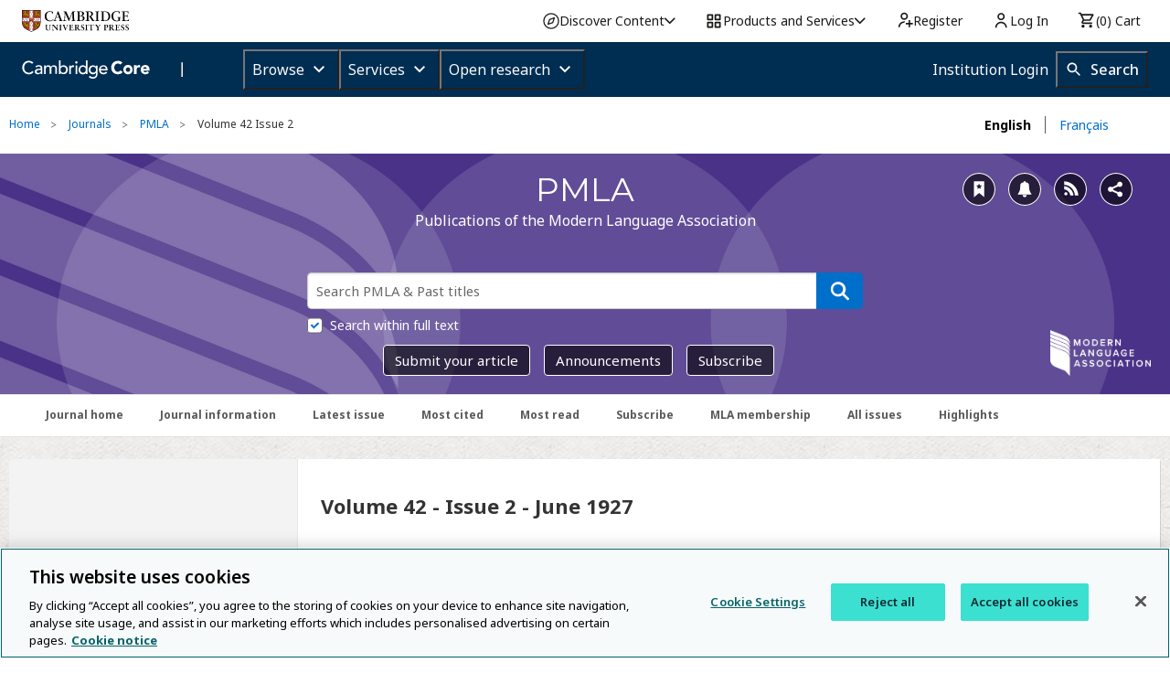

--- FILE ---
content_type: text/html; charset=utf-8
request_url: https://www.cambridge.org/core/journals/pmla/issue/D6DED3A045615AE83F5CF4B7C8E551F1
body_size: 157513
content:
<!DOCTYPE html>
<!--[if IE 8 ]>    <html class="ie8"> <![endif]-->
<!--[if IE 9 ]>    <html class="ie9"> <![endif]-->
<!--[if (gt IE 9)|!(IE)]><!-->
<html class="no-js" lang="en"> <!--<![endif]-->
<head>
    <!-- OneTrust Cookies Consent Notice start for www.cambridge.org -->
    <script type="text/javascript" src="https://cdn-ukwest.onetrust.com/consent/3dd5ea87-ecd6-4ace-b901-982f3d284f86/OtAutoBlock.js" ></script>
    <script src="https://cdn-ukwest.onetrust.com/scripttemplates/otSDKStub.js"  type="text/javascript" charset="UTF-8" data-domain-script="3dd5ea87-ecd6-4ace-b901-982f3d284f86" ></script>
    <!-- OneTrust Cookies Consent Notice end for www.cambridge.org -->
    <script type="text/javascript">
      window.addEventListener("OTConsentApplied", function () {
        window.location.reload();
      });
      // TODO: remove after fixing the OneTrust implementation in Static Pages
      window.addEventListener("OneTrustGroupsUpdated", function () {
        document.dispatchEvent(new Event("optanon-wrapper-triggered"));
      });
    </script>

  <meta name="google-site-verification" content="SzMHvEaWkra7_ePshnHv1q3d7a76r58We9kiZaDqf_U" />



    <!-- system header start -->
    
    <meta charset="utf-8" />
    <meta http-equiv="X-UA-Compatible" content="IE=edge,chrome=1">
    <meta name="viewport" content="width=device-width, initial-scale=1.0" />
    <title>PMLA: Volume 42 - Issue 2 | Cambridge Core</title>
    
      <script src="/core/vanilla/public/js/sentry.min.js"></script>
    
      <script>
        let isTerminated = false;
    
        window.addEventListener('pagehide', (event) => {
          isTerminated = !event.persisted;
        }, { capture: true });
    
        const EXTRA_KEY = "ROUTE_TO";
    
        Sentry.init({
          dsn: "https://074fed417c764caaafebad958d2c0c95@o1239501.ingest.sentry.io/6395238",
          release: "www.cambridge.org" + "@" + "unreadable",
          environment: "prod",
          ignoreErrors: [],
          integrations: [Sentry.moduleMetadataIntegration()],
          transport: Sentry.makeMultiplexedTransport(
            Sentry.makeFetchTransport,
            (args) => {
              const event = args.getEvent();
              if (
                event &&
                event.extra &&
                EXTRA_KEY in event.extra &&
                Array.isArray(event.extra[EXTRA_KEY])
              ) {
                return event.extra[EXTRA_KEY];
              }
              return [];
            },
          ),
          beforeSend: (event) => {
            if (isTerminated || (window.location.protocol !== 'http:' && window.location.protocol !== 'https:')) {
              return null;
            }
    
            if (event?.exception?.values?.[0].stacktrace?.frames) {
              const { frames } = event.exception.values[0].stacktrace;
    
              const routeTo = frames
                .filter((frame) => frame.module_metadata && frame.module_metadata.dsn)
                .map((v) => v.module_metadata)
                .slice(-1);
    
              if (routeTo.length) {
                event.extra = {
                  ...event.extra,
                  [EXTRA_KEY]: routeTo,
                };
              }
            }
    
            return event;
          },
        });
      </script>
    
    
    
    
    
    <!-- need to loop through block page defined header includes -->
    
    
    <!-- system header finish -->
    <meta property="og:site_name" content="Cambridge Core"/>
    <meta property="og:type" content="website"/>
    <meta property="og:url" content="https://www.cambridge.org/core/journals/pmla/issue/D6DED3A045615AE83F5CF4B7C8E551F1"/>
    <meta property="og:title" content="PMLA: Volume 42 - Issue 2 | Cambridge Core"/>
    <meta property="og:description" content="Cambridge Core - PMLA - Volume 42 - Issue 2"/>
    <meta property="og:image" content="https://static.cambridge.org/covers/MLA_0_0_0/pmla__ publications of the modern language association of america.jpg?send-full-size-image&#x3D;true"/>
    
    

      <meta name="description" content="Cambridge Core - PMLA - Volume 42 - Issue 2">
      <link rel="canonical" href="https://www.cambridge.org/core/journals/pmla/issue/D6DED3A045615AE83F5CF4B7C8E551F1">



    <meta name="tdm-reservation" content="1">
    <meta name="tdm-policy" content="https://www.cambridge.org/core/tdm/tdm-policy.json">
      <link rel="alternate" type="application/rss+xml" title="PMLA current issue feed" href="/core/rss/product/id/07F2113A6102086C3A7ACB66527ACE68" />



    <link rel="alternate" href="/core/journals/pmla/issue/D6DED3A045615AE83F5CF4B7C8E551F1" hreflang="en" />
    <link rel="icon" href="/core/cambridge-core/public/images/favicon.ico" type="image/x-icon"/>
    <link rel="shortcut icon" href="/core/cambridge-core/public/images/favicon.ico" type="image/x-icon"/>
    <link href='//fonts.googleapis.com/css?family=Noto+Sans:400,700,400italic,700italic' rel='stylesheet' type='text/css'>
    <!--[if (gte IE 10)|!(IE)]><!-->
    <link rel="stylesheet" href="/core/cambridge-core/public/css/app.css?version=v7.616.2"/>

      <link rel="dns-prefetch" href="https://usage.prod.aop.cambridge.org/v1/events">

    <link rel="stylesheet" href="/core/cambridge-core/public/bower_components/font-awesome/css/font-awesome.min.css"/>
    <script src="/core/system/public/bower_components/jquery/dist/jquery.min.js"></script>
    <script src="/core/system/public/bower_components/jquery-migrate-3/jquery-migrate.min.js"></script>

    <!--<![endif]-->

    <!-- IE8/9 Fixes -->
    <!-- Only supports version 1 of jquery -->
    <!-- Has a CSS limitation of 4096 directives per file, so we need to split it up into multiple files -->
    <!--[if lt IE 10]>
    <link rel="stylesheet" href="/core/cambridge-core/public/css/ie-8-9.css" />
    <script src="/core/cambridge-core/public/js/ie8-head.min.js"></script>
    <script src="/core/cambridge-core/public/js/jquery-1.11.2.min.js"></script>
    <![endif]-->


    <script src="/core/cambridge-core/public/bower_components/modernizr/modernizr.js"></script>

        <script>
            (function(a,s,y,n,c,h,i,d,e){
                s.className+=' '+y;
                h.start=1*new Date;
                h.end=i=function(){s.className=s.className.replace(RegExp(' ?'+y),'')};
                (a[n]=a[n]||[]).hide=h;
                setTimeout(function(){i();h.end=null},c);
                h.timeout=c;
            })(window,document.documentElement,'async-hide','dataLayer',4000, {'GTM-PWNSR3B':true});
                    
            (function(i,s,o,g,r,a,m){
                i['GoogleAnalyticsObject']=r,
                i[r]=i[r]||function(){
                    (i[r].q=i[r].q||[]).push(arguments)
                },
                i[r].l=1*new Date();
                a=s.createElement(o),
                a.async=1,
                a.src=g;
                
                // Add GA after OneTrust
                var ot = s.querySelector("script[src*='otSDKStub.js']");
                if (ot && ot.parentNode) {
                    ot.parentNode.insertBefore(a, ot.nextSibling);
                } else {
                    m=s.getElementsByTagName(o)[0];
                    m.parentNode.insertBefore(a,m);
                }
    
                ga('create', 'UA-86516288-1', 'auto');
                ga('require', 'GTM-PWNSR3B');
                ga('send', 'pageview');
            })(window,document,'script','https://www.google-analytics.com/analytics.js','ga');
        </script>
        <script>
            // OneTrust Cookies Consent Notice for www.cambridge.org
            // load GTM after OneTrust IF not accepted or rejected
            (function(w,d,s,l,i){
                w[l]=w[l]||[];
                w[l].push({'gtm.start': new Date().getTime(), event:'gtm.js'});
                var j=d.createElement(s)
                var dl=l!='dataLayer'?'&l='+l:'';
    
                j.async=true;
                j.src='https://www.googletagmanager.com/gtm.js?id='+i+dl;
    
                var ot = d.querySelector("script[src*='otSDKStub.js']"); // find OneTrust script
                if (ot && ot.parentNode) {
                    ot.parentNode.insertBefore(j, ot.nextSibling); // insert right after OneTrust
                } else {
                    d.head.appendChild(j); // fallback
                }
            })(window,document,'script','dataLayer','GTM-NTX72TG');
        </script>
        <!-- Site24x7 -->
        <script type="text/javascript">
        var rumMOKey='bd7888531793d453d3bdf2268eea537b';
        (function(){
        if(window.performance && window.performance.timing && window.performance.navigation) {
            var site24x7_rum_beacon=document.createElement('script');
            site24x7_rum_beacon.async=true;
            site24x7_rum_beacon.setAttribute('src','//static.site24x7rum.eu/beacon/site24x7rum-min.js?appKey='+rumMOKey);
            document.getElementsByTagName('head')[0].appendChild(site24x7_rum_beacon);
        }
        })(window)
        </script>
        <!-- Site24x7 -->

    

  <script>
    var AOP = AOP || {};
    AOP.uiLanguage = 'en' || 'en';
    AOP.uiLanguageSuggested = '';
    AOP.leaveTranslationSuggested = '';
    AOP.isMultilanguageEnabled = 'true';
    AOP.clientSideMultilingualString = '%5B%7B%22_id%22%3A%225a7c10d5ab0af516063aca2c%22%2C%22name%22%3A%22Cambridge%20University%20Press%20content%20sharing%20policy%22%2C%22area%22%3A%22Client%20side%22%2C%22element%22%3A%22Share%20modal%22%2C%22category%22%3A%22text%22%2C%22en%22%3A%22Cambridge%20University%20Press%20content%20sharing%20policy.%22%2C%22fr%22%3A%22la%20politique%20de%20Cambridge%20University%20Press%20sur%20le%20partage%20(en%20anglais).%22%7D%2C%7B%22_id%22%3A%225a7c10d5ab0af516063ac9f6%22%2C%22name%22%3A%22reply%22%2C%22area%22%3A%22Client%20side%22%2C%22element%22%3A%22Article%20eLetters%20tab%22%2C%22category%22%3A%22button%20label%22%2C%22en%22%3A%22reply%22%2C%22fr%22%3A%22r%C3%A9ponse%22%7D%2C%7B%22_id%22%3A%225a7c10d5ab0af516063aca29%22%2C%22name%22%3A%22Share%20content%22%2C%22area%22%3A%22Client%20side%22%2C%22element%22%3A%22Share%20modal%22%2C%22category%22%3A%22label%22%2C%22en%22%3A%22Share%20content%22%2C%22fr%22%3A%22Partager%20cet%20article%22%7D%2C%7B%22_id%22%3A%225b714525e54e3d290be053d6%22%2C%22name%22%3A%22To%20manage%20your%20alert%20preferences%20and%20update%20your%20details%20go%20to%22%2C%22area%22%3A%22Client%20side%22%2C%22element%22%3A%22%22%2C%22category%22%3A%22%22%2C%22en%22%3A%22To%20manage%20your%20alert%20preferences%20and%20update%20your%20details%20go%20to%22%2C%22fr%22%3A%22Pour%20g%C3%A9rer%20vos%20pr%C3%A9ferences%20d&#x27;alerte%20ou%20mettre%20%C3%A0%20jour%20vos%20details%20veuillez%20svp%20vous%20rendre%20sur%20la%20page%22%7D%2C%7B%22_id%22%3A%225a7c10d5ab0af516063ac9f5%22%2C%22name%22%3A%22replies%22%2C%22area%22%3A%22Client%20side%22%2C%22element%22%3A%22Article%20eLetters%20tab%22%2C%22category%22%3A%22button%20label%22%2C%22en%22%3A%22replies%22%2C%22fr%22%3A%22r%C3%A9ponses%22%7D%2C%7B%22_id%22%3A%225b754bedf620e6600be6863d%22%2C%22name%22%3A%22For%20more%20information%2C%20please%22%2C%22area%22%3A%22Client%20side%22%2C%22element%22%3A%22Share%20modal%22%2C%22category%22%3A%22text%22%2C%22en%22%3A%22For%20more%20information%2C%20please%22%2C%22fr%22%3A%22Pour%20plus%20d&#x27;information%2C%20veuillez-vous%22%7D%2C%7B%22_id%22%3A%225bb361659f569ab5071836a2%22%2C%22name%22%3A%22April%22%2C%22area%22%3A%22Client%20side%22%2C%22element%22%3A%22dates%22%2C%22category%22%3A%22text%22%2C%22en%22%3A%22April%22%2C%22fr%22%3A%22Avril%22%7D%2C%7B%22_id%22%3A%225bb361659f569ab5071836a3%22%2C%22name%22%3A%22May%22%2C%22area%22%3A%22Client%20side%22%2C%22element%22%3A%22dates%22%2C%22category%22%3A%22text%22%2C%22en%22%3A%22May%22%2C%22fr%22%3A%22Mai%22%7D%2C%7B%22_id%22%3A%225bb361659f569ab5071836aa%22%2C%22name%22%3A%22December%22%2C%22area%22%3A%22Client%20side%22%2C%22element%22%3A%22dates%22%2C%22category%22%3A%22text%22%2C%22en%22%3A%22December%22%2C%22fr%22%3A%22D%C3%A9cembre%22%7D%2C%7B%22_id%22%3A%225a7c10d5ab0af516063ac9d6%22%2C%22name%22%3A%22Sep%22%2C%22area%22%3A%22Client%20side%22%2C%22element%22%3A%22Metrics%20tab%22%2C%22category%22%3A%22label%22%2C%22en%22%3A%22Sep%22%2C%22fr%22%3A%22Sep.%22%7D%2C%7B%22_id%22%3A%225a7c10d5ab0af516063ac9d4%22%2C%22name%22%3A%22Jul%22%2C%22area%22%3A%22Client%20side%22%2C%22element%22%3A%22Metrics%20tab%22%2C%22category%22%3A%22label%22%2C%22en%22%3A%22Jul%22%2C%22fr%22%3A%22Juil.%22%7D%2C%7B%22_id%22%3A%225a7c10d5ab0af516063ac9db%22%2C%22name%22%3A%22Show%20fewer%22%2C%22area%22%3A%22Client%20side%22%2C%22element%22%3A%22Refine%20listing%20options%22%2C%22category%22%3A%22label%22%2C%22en%22%3A%22Show%20fewer%22%2C%22fr%22%3A%22Afficher%20moins%22%7D%2C%7B%22_id%22%3A%225a7c10d5ab0af516063ac9e3%22%2C%22name%22%3A%22Citation%20Tools%22%2C%22area%22%3A%22Client%20side%22%2C%22element%22%3A%22Export%20citation%20modal%22%2C%22category%22%3A%22label%22%2C%22en%22%3A%22Citation%20Tools%22%2C%22fr%22%3A%22Outils%20bibliographiques%22%7D%2C%7B%22_id%22%3A%225b754bedf620e6600be6863b%22%2C%22name%22%3A%22Alternatively%20you%20can%20download%20a%20PDF%20containing%20the%20link%20which%20can%20be%20freely%20shared%20online%22%2C%22area%22%3A%22Client%20side%22%2C%22element%22%3A%22Share%20modal%22%2C%22category%22%3A%22text%22%2C%22en%22%3A%22Alternatively%20you%20can%20download%20a%20PDF%20containing%20the%20link%20which%20can%20be%20freely%20shared%20online%22%2C%22fr%22%3A%22Vous%20pouvez%20aussi%20t%C3%A9l%C3%A9charger%20le%20PDF%20contenant%20ce%20lien%20et%20le%20partager%20librement%20en%20ligne%22%7D%2C%7B%22_id%22%3A%225bb361659f569ab5071836a7%22%2C%22name%22%3A%22September%22%2C%22area%22%3A%22Client%20side%22%2C%22element%22%3A%22dates%22%2C%22category%22%3A%22text%22%2C%22en%22%3A%22September%22%2C%22fr%22%3A%22Septembre%22%7D%2C%7B%22_id%22%3A%225a7c10d5ab0af516063ac94c%22%2C%22name%22%3A%22Selected%20format%22%2C%22area%22%3A%22Client%20side%22%2C%22element%22%3A%22Export%20citation%20modal%22%2C%22category%22%3A%22label%22%2C%22en%22%3A%22Selected%20format%22%2C%22fr%22%3A%22Format%20s%C3%A9lectionn%C3%A9%22%7D%2C%7B%22_id%22%3A%225a7c10d5ab0af516063aca2a%22%2C%22name%22%3A%22Copy%20and%20paste%20the%20content%20link%20or%20use%20the%20option%20below%20to%20share%20it%20via%20email%22%2C%22area%22%3A%22Client%20side%22%2C%22element%22%3A%22Share%20modal%22%2C%22category%22%3A%22text%22%2C%22en%22%3A%22Copy%20and%20paste%20the%20content%20link%20or%20use%20the%20option%20below%20to%20share%20it%20via%20email%22%2C%22fr%22%3A%22Copiez-collez%20ce%20lien%20ou%20cliquez%20le%20bouton%20ci-dessous%20pour%20envoyer%20un%20email%20contenant%20le%20lien%22%7D%2C%7B%22_id%22%3A%225a7c10d5ab0af516063ac9e9%22%2C%22name%22%3A%22Delete%22%2C%22area%22%3A%22Client%20side%22%2C%22element%22%3A%22Recommend%20to%20librarian%20modal%22%2C%22category%22%3A%22label%22%2C%22en%22%3A%22Delete%22%2C%22fr%22%3A%22Supprimer%22%7D%2C%7B%22_id%22%3A%225a7c10d5ab0af516063ac9cd%22%2C%22name%22%3A%22decline%20option%22%2C%22area%22%3A%22Client%20side%22%2C%22element%22%3A%22%22%2C%22category%22%3A%22%22%2C%22en%22%3A%22No%20thanks%22%2C%22fr%22%3A%22Non%20merci%20(view%20site%20in%20English)%22%7D%2C%7B%22_id%22%3A%225a7c10d5ab0af516063ac9d3%22%2C%22name%22%3A%22Jun%22%2C%22area%22%3A%22Client%20side%22%2C%22element%22%3A%22Metrics%20tab%22%2C%22category%22%3A%22label%22%2C%22en%22%3A%22Jun%22%2C%22fr%22%3A%22Juin%22%7D%2C%7B%22_id%22%3A%225a7c10d5ab0af516063ac9e2%22%2C%22name%22%3A%22View%20Altmetric%20attention%20score%20details%22%2C%22area%22%3A%22Client%20side%22%2C%22element%22%3A%22Article%20entry%22%2C%22category%22%3A%22alt%20text%22%2C%22en%22%3A%22View%20Altmetric%20attention%20score%20details%22%2C%22fr%22%3A%22Voir%20le%20d%C3%A9tail%20du%20score%20d&#x27;attention%20Altmetric%22%7D%2C%7B%22_id%22%3A%225a7c10d5ab0af516063ac9d8%22%2C%22name%22%3A%22Nov%22%2C%22area%22%3A%22Client%20side%22%2C%22element%22%3A%22Metrics%20tab%22%2C%22category%22%3A%22label%22%2C%22en%22%3A%22Nov%22%2C%22fr%22%3A%22Nov.%22%7D%2C%7B%22_id%22%3A%225a7c10d5ab0af516063ac9dd%22%2C%22name%22%3A%22Page%2FArticle%20number%22%2C%22area%22%3A%22Client%20side%22%2C%22element%22%3A%22Sorting%20options%22%2C%22category%22%3A%22label%22%2C%22en%22%3A%22Page%2FArticle%20number%22%2C%22fr%22%3A%22Page%2Fnum%C3%A9ro%20d%E2%80%99article%22%7D%2C%7B%22_id%22%3A%225a7c10d5ab0af516063ac9d5%22%2C%22name%22%3A%22Aug%22%2C%22area%22%3A%22Client%20side%22%2C%22element%22%3A%22Metrics%20tab%22%2C%22category%22%3A%22label%22%2C%22en%22%3A%22Aug%22%2C%22fr%22%3A%22Ao%C3%BBt%22%7D%2C%7B%22_id%22%3A%225a7c10d5ab0af516063ac9c5%22%2C%22name%22%3A%22Collapse%20list%22%2C%22area%22%3A%22Client%20side%22%2C%22element%22%3A%22%22%2C%22category%22%3A%22%22%2C%22en%22%3A%22Collapse%20list%22%2C%22fr%22%3A%22Replier%20la%20liste%22%7D%2C%7B%22_id%22%3A%225a7c10d5ab0af516063ac9e0%22%2C%22name%22%3A%22Online%20publication%20date%22%2C%22area%22%3A%22Client%20side%22%2C%22element%22%3A%22Sorting%20options%22%2C%22category%22%3A%22label%22%2C%22en%22%3A%22Online%20publication%20date%22%2C%22fr%22%3A%22Date%20de%20publication%20en%20ligne%22%7D%2C%7B%22_id%22%3A%225a7c10d5ab0af516063ac9f1%22%2C%22name%22%3A%22Show%22%2C%22area%22%3A%22Client%20side%22%2C%22element%22%3A%22Article%20eLetters%20tab%22%2C%22category%22%3A%22button%20label%22%2C%22en%22%3A%22Show%22%2C%22fr%22%3A%22Afficher%22%7D%2C%7B%22_id%22%3A%225a7c10d5ab0af516063aca30%22%2C%22name%22%3A%22The%20content%20link%20has%20been%20copied%20to%20your%20clipboard%22%2C%22area%22%3A%22Client%20side%22%2C%22element%22%3A%22Share%20view%22%2C%22category%22%3A%22text%22%2C%22en%22%3A%22The%20content%20link%20has%20been%20copied%20to%20your%20clipboard%22%2C%22fr%22%3A%22Le%20lien%20a%20%C3%A9t%C3%A9%20copi%C3%A9%20dans%20votre%20presse-papier%22%7D%2C%7B%22_id%22%3A%225a7c10d5ab0af516063ac9e5%22%2C%22name%22%3A%22Hide%22%2C%22area%22%3A%22Client%20side%22%2C%22element%22%3A%22Article%20entry%22%2C%22category%22%3A%22label%20with%20hyperlink%22%2C%22en%22%3A%22Hide%22%2C%22fr%22%3A%22Dissimuler%22%7D%2C%7B%22_id%22%3A%225b754bedf620e6600be6863f%22%2C%22name%22%3A%22Share%20this%20link%22%2C%22area%22%3A%22Client%20side%22%2C%22element%22%3A%22Share%20modal%22%2C%22category%22%3A%22text%22%2C%22en%22%3A%22Share%20this%20link%22%2C%22fr%22%3A%22Partager%20ce%20lien%22%7D%2C%7B%22_id%22%3A%225a7c10d5ab0af516063ac9c6%22%2C%22name%22%3A%22Expand%20full%20list%22%2C%22area%22%3A%22Client%20side%22%2C%22element%22%3A%22%22%2C%22category%22%3A%22%22%2C%22en%22%3A%22Expand%20full%20list%22%2C%22fr%22%3A%22D%C3%A9plier%20la%20liste%22%7D%2C%7B%22_id%22%3A%225a7c10d5ab0af516063ac9da%22%2C%22name%22%3A%22Show%20more%22%2C%22area%22%3A%22Client%20side%22%2C%22element%22%3A%22Refine%20listing%20options%22%2C%22category%22%3A%22label%22%2C%22en%22%3A%22Show%20more%22%2C%22fr%22%3A%22Afficher%20plus%22%7D%2C%7B%22_id%22%3A%225b754bedf620e6600be68642%22%2C%22name%22%3A%22Within%20PDF%22%2C%22area%22%3A%22Client%20side%22%2C%22element%22%3A%22Share%20modal%22%2C%22category%22%3A%22text%22%2C%22en%22%3A%22Within%20PDF%22%2C%22fr%22%3A%22Par%20PDF%22%7D%2C%7B%22_id%22%3A%225bb361659f569ab5071836a0%22%2C%22name%22%3A%22February%22%2C%22area%22%3A%22Client%20side%22%2C%22element%22%3A%22dates%22%2C%22category%22%3A%22text%22%2C%22en%22%3A%22February%22%2C%22fr%22%3A%22F%C3%A9vrier%22%7D%2C%7B%22_id%22%3A%225a7c10d5ab0af516063ac94b%22%2C%22name%22%3A%22Copy%20and%20paste%20a%20formatted%20citation%20or%20use%20one%20of%20the%20options%20to%20export%20in%20your%20chosen%20format%22%2C%22area%22%3A%22Client%20side%22%2C%22element%22%3A%22Export%20citation%20modal%22%2C%22category%22%3A%22text%22%2C%22en%22%3A%22Copy%20and%20paste%20a%20formatted%20citation%20or%20use%20one%20of%20the%20options%20to%20export%20in%20your%20chosen%20format%22%2C%22fr%22%3A%22Copiez-collez%20la%20citation%20ou%20utilisez%20une%20des%20options%20ci-dessous%20pour%20l&#x27;exporter%20dans%20le%20format%20de%20votre%20choix%22%7D%2C%7B%22_id%22%3A%225a7c10d5ab0af516063ac94e%22%2C%22name%22%3A%22Copy%20to%20clipboard%22%2C%22area%22%3A%22Client%20side%22%2C%22element%22%3A%22Export%20citation%20modal%22%2C%22category%22%3A%22button%20label%22%2C%22en%22%3A%22Copy%20to%20clipboard%22%2C%22fr%22%3A%22Copier%20dans%20le%20presse-papier%22%7D%2C%7B%22_id%22%3A%225a7c10d5ab0af516063ac9df%22%2C%22name%22%3A%22Type%22%2C%22area%22%3A%22Client%20side%22%2C%22element%22%3A%22Sorting%20options%22%2C%22category%22%3A%22label%22%2C%22en%22%3A%22Type%22%2C%22fr%22%3A%22Type%22%7D%2C%7B%22_id%22%3A%225a7c10d5ab0af516063ac9cf%22%2C%22name%22%3A%22Feb%22%2C%22area%22%3A%22Client%20side%22%2C%22element%22%3A%22Metrics%20tab%22%2C%22category%22%3A%22label%22%2C%22en%22%3A%22Feb%22%2C%22fr%22%3A%22F%C3%A9v.%22%7D%2C%7B%22_id%22%3A%225a7c10d5ab0af516063ac9c8%22%2C%22name%22%3A%22Hide%20all%22%2C%22area%22%3A%22Client%20side%22%2C%22element%22%3A%22%22%2C%22category%22%3A%22%22%2C%22en%22%3A%22Hide%20All%22%2C%22fr%22%3A%22Dissimuler%22%7D%2C%7B%22_id%22%3A%225a7c10d5ab0af516063ac9e6%22%2C%22name%22%3A%22Search%20journal%22%2C%22area%22%3A%22Client%20side%22%2C%22element%22%3A%22contextual%20search%22%2C%22category%22%3A%22searchbox%20placeholder%20text%22%2C%22en%22%3A%22Search%20%3CJnlTitle%3E%22%2C%22fr%22%3A%22Chercher%20dans%20%3CJnlTitle%3E%22%7D%2C%7B%22_id%22%3A%225b754bedf620e6600be6863a%22%2C%22name%22%3A%22Copy%20and%20paste%20the%20link%20or%20use%20the%20option%20below%20to%20share%20it%20via%20email%22%2C%22area%22%3A%22Client%20side%22%2C%22element%22%3A%22Share%20modal%22%2C%22category%22%3A%22text%22%2C%22en%22%3A%22Copy%20and%20paste%20the%20link%20or%20use%20the%20option%20below%20to%20share%20it%20via%20email%22%2C%22fr%22%3A%22Pour%20cela%2C%20copiez-collez%20ce%20lien%20ou%20bien%20utilisez%20l&#x27;option%20ci-dessous%20pour%20le%20partager%20par%20email%22%7D%2C%7B%22_id%22%3A%225a7c10d5ab0af516063ac9d1%22%2C%22name%22%3A%22Apr%22%2C%22area%22%3A%22Client%20side%22%2C%22element%22%3A%22Metrics%20tab%22%2C%22category%22%3A%22label%22%2C%22en%22%3A%22Apr%22%2C%22fr%22%3A%22Avr.%22%7D%2C%7B%22_id%22%3A%225b754bedf620e6600be68640%22%2C%22name%22%3A%22Via%20email%22%2C%22area%22%3A%22Client%20side%22%2C%22element%22%3A%22Share%20modal%22%2C%22category%22%3A%22text%22%2C%22en%22%3A%22Via%20email%22%2C%22fr%22%3A%22Par%20email%22%7D%2C%7B%22_id%22%3A%225a7c10d5ab0af516063ac9d0%22%2C%22name%22%3A%22Mar%22%2C%22area%22%3A%22Client%20side%22%2C%22element%22%3A%22Metrics%20tab%22%2C%22category%22%3A%22label%22%2C%22en%22%3A%22Mar%22%2C%22fr%22%3A%22Mars%22%7D%2C%7B%22_id%22%3A%225a7c10d5ab0af516063ac9cb%22%2C%22name%22%3A%22close%22%2C%22area%22%3A%22Client%20side%22%2C%22element%22%3A%22%22%2C%22category%22%3A%22%22%2C%22en%22%3A%22Close%22%2C%22fr%22%3A%22Fermer%22%7D%2C%7B%22_id%22%3A%225a7c10d5ab0af516063ac9ca%22%2C%22name%22%3A%22leaving%20language%20prompt%22%2C%22area%22%3A%22Client%20side%22%2C%22element%22%3A%22%22%2C%22category%22%3A%22%22%2C%22en%22%3A%22%3Cp%3EThe%20%3Clang%3E%20version%20of%20Cambridge%20Core%20is%20not%20currently%20available%20through%20the%20entire%20site.%20The%20page%20you%20are%20visiting%20is%20not%20available%20in%20%3Clang%3E%20and%20will%20be%20displayed%20in%20English.%3C%2Fp%3E%22%2C%22fr%22%3A%22%3Cp%3ELa%20version%20fran%C3%A7aise%20de%20Cambridge%20Core%20n&#x27;est%20actuellement%20pas%20disponible%20%C3%A0%20travers%20l&#x27;int%C3%A9gralit%C3%A9%20du%20site.%20La%20page%20vers%20laquelle%20vous%20vous%20rendez%20n&#x27;est%20pas%20disponible%20en%20fran%C3%A7ais%20et%20sera%20affich%C3%A9e%20en%20anglais.%3C%2Fp%3E%22%7D%2C%7B%22_id%22%3A%225a7c10d5ab0af516063ac9c7%22%2C%22name%22%3A%22View%20all%22%2C%22area%22%3A%22Client%20side%22%2C%22element%22%3A%22%22%2C%22category%22%3A%22%22%2C%22en%22%3A%22View%20All%22%2C%22fr%22%3A%22Voir%20tout%22%7D%2C%7B%22_id%22%3A%225a7c10d5ab0af516063aca2b%22%2C%22name%22%3A%22Anyone%20you%20share%20the%20following%20link%20with%20will%20be%20able%20to%20freely%20read%20this%20content.%20For%20more%20information%2C%20please%20view%20the%22%2C%22area%22%3A%22Client%20side%22%2C%22element%22%3A%22Share%20modal%22%2C%22category%22%3A%22text%22%2C%22en%22%3A%22Anyone%20you%20share%20the%20following%20link%20with%20will%20be%20able%20to%20freely%20read%20this%20content.%20For%20more%20information%2C%20please%20view%20the%22%2C%22fr%22%3A%22Tous%20ceux%20avec%20qui%20vous%20partagez%20ce%20lien%20obtiendront%20un%20acc%C3%A8s%20gratuit%20%C3%A0%20cet%20article.%20Pour%20plus%20d&#x27;information%2C%20veuillez%20svp%20consulter%22%7D%2C%7B%22_id%22%3A%225a7c10d5ab0af516063ac9e8%22%2C%22name%22%3A%22Relevance%22%2C%22area%22%3A%22Client%20side%22%2C%22element%22%3A%22Sorting%20options%22%2C%22category%22%3A%22label%22%2C%22en%22%3A%22Relevance%22%2C%22fr%22%3A%22Pertinence%22%7D%2C%7B%22_id%22%3A%225bb361659f569ab5071836a6%22%2C%22name%22%3A%22August%22%2C%22area%22%3A%22Client%20side%22%2C%22element%22%3A%22dates%22%2C%22category%22%3A%22text%22%2C%22en%22%3A%22August%22%2C%22fr%22%3A%22Ao%C3%BBt%22%7D%2C%7B%22_id%22%3A%225a7c10d5ab0af516063ac9d2%22%2C%22name%22%3A%22May%22%2C%22area%22%3A%22Client%20side%22%2C%22element%22%3A%22Metrics%20tab%22%2C%22category%22%3A%22label%22%2C%22en%22%3A%22May%22%2C%22fr%22%3A%22Mai%22%7D%2C%7B%22_id%22%3A%225a7c10d5ab0af516063ac9dc%22%2C%22name%22%3A%22Sorted%20by%22%2C%22area%22%3A%22Client%20side%22%2C%22element%22%3A%22Sorting%20options%22%2C%22category%22%3A%22label%22%2C%22en%22%3A%22Sorted%20by%22%2C%22fr%22%3A%22Tri%20par%22%7D%2C%7B%22_id%22%3A%225a7c10d5ab0af516063ac9e1%22%2C%22name%22%3A%22Publication%20date%22%2C%22area%22%3A%22Client%20side%22%2C%22element%22%3A%22Sorting%20options%22%2C%22category%22%3A%22label%22%2C%22en%22%3A%22Publication%20date%22%2C%22fr%22%3A%22Date%20de%20publication%22%7D%2C%7B%22_id%22%3A%225a7c10d5ab0af516063ac9c9%22%2C%22name%22%3A%22language%20prompt%22%2C%22area%22%3A%22Client%20side%22%2C%22element%22%3A%22%22%2C%22category%22%3A%22%22%2C%22en%22%3A%22%3Cp%3EWe%20notice%20that%20%3Clang%3E%20is%20the%20default%20language%20in%20your%20browser%20settings.%20Would%20you%20like%20to%20view%20this%20site%20in%20%3Clang%3E%3F%3C%2Fp%3E%22%2C%22fr%22%3A%22%3Cp%3EVotre%20navigateur%20indique%20le%20fran%C3%A7ais%20comme%20langue%20par%20defaut.%20Souhaitez%20vous%20consulter%20le%20site%20en%20fran%C3%A7ais%3F%3C%2Fp%3E%22%7D%2C%7B%22_id%22%3A%225a7c10d5ab0af516063ac9ea%22%2C%22name%22%3A%22Access%22%2C%22area%22%3A%22Client%20side%22%2C%22element%22%3A%22Refine%20listing%20options%22%2C%22category%22%3A%22label%22%2C%22en%22%3A%22Access%22%2C%22fr%22%3A%22Acc%C3%A8s%22%7D%2C%7B%22_id%22%3A%225a7c10d5ab0af516063ac9f8%22%2C%22name%22%3A%22Hide%22%2C%22area%22%3A%22Client%20side%22%2C%22element%22%3A%22Article%20eLetters%20tab%22%2C%22category%22%3A%22button%20label%22%2C%22en%22%3A%22Hide%22%2C%22fr%22%3A%22Dissimuler%22%7D%2C%7B%22_id%22%3A%225b754bedf620e6600be6863c%22%2C%22name%22%3A%22For%20more%20information%2C%20please%20view%20our%20content%20sharing%20policy%22%2C%22area%22%3A%22Client%20side%22%2C%22element%22%3A%22Share%20modal%22%2C%22category%22%3A%22text%22%2C%22en%22%3A%22For%20more%20information%2C%20please%20view%20our%20content%20sharing%20policy%22%2C%22fr%22%3A%22Pour%20plus%20d&#x27;information%2C%20veuillez-vous%20r%C3%A9f%C3%A9rer%20%C3%A0%20notre%20politique%20de%20partage%20de%20contenus%22%7D%2C%7B%22_id%22%3A%225b754bedf620e6600be6863e%22%2C%22name%22%3A%22view%20our%20content%20sharing%20policy%22%2C%22area%22%3A%22Client%20side%22%2C%22element%22%3A%22Share%20modal%22%2C%22category%22%3A%22text%22%2C%22en%22%3A%22view%20our%20content%20sharing%20policy%22%2C%22fr%22%3A%22r%C3%A9f%C3%A9rer%20%C3%A0%20notre%20politique%20de%20partage%20de%20contenus%22%7D%2C%7B%22_id%22%3A%225a7c10d5ab0af516063ac9ce%22%2C%22name%22%3A%22Jan%22%2C%22area%22%3A%22Client%20side%22%2C%22element%22%3A%22Metrics%20tab%22%2C%22category%22%3A%22label%22%2C%22en%22%3A%22Jan%22%2C%22fr%22%3A%22Jan%22%7D%2C%7B%22_id%22%3A%225a7c10d5ab0af516063aca2e%22%2C%22name%22%3A%22Share%20via%20email%22%2C%22area%22%3A%22Client%20side%22%2C%22element%22%3A%22Share%20modal%22%2C%22category%22%3A%22label%22%2C%22en%22%3A%22Share%20via%20email%22%2C%22fr%22%3A%22Partager%20par%20e-mail%22%7D%2C%7B%22_id%22%3A%225a7c10d5ab0af516063aca2d%22%2C%22name%22%3A%22OR%22%2C%22area%22%3A%22Client%20side%22%2C%22element%22%3A%22Share%20modal%22%2C%22category%22%3A%22label%22%2C%22en%22%3A%22OR%22%2C%22fr%22%3A%22OU%22%7D%2C%7B%22_id%22%3A%225a7c10d5ab0af516063ac94d%22%2C%22name%22%3A%22Change%22%2C%22area%22%3A%22Client%20side%22%2C%22element%22%3A%22Export%20citation%20modal%22%2C%22category%22%3A%22button%20label%22%2C%22en%22%3A%22Change%22%2C%22fr%22%3A%22Modifier%22%7D%2C%7B%22_id%22%3A%225a7c10d5ab0af516063ac94f%22%2C%22name%22%3A%22Download%22%2C%22area%22%3A%22Client%20side%22%2C%22element%22%3A%22Export%20citation%20modal%22%2C%22category%22%3A%22button%20label%22%2C%22en%22%3A%22Download%22%2C%22fr%22%3A%22T%C3%A9l%C3%A9charger%22%7D%2C%7B%22_id%22%3A%225a7c10d5ab0af516063aca2f%22%2C%22name%22%3A%22Cancel%22%2C%22area%22%3A%22Client%20side%22%2C%22element%22%3A%22Share%20modal%22%2C%22category%22%3A%22button%20label%22%2C%22en%22%3A%22Cancel%22%2C%22fr%22%3A%22Annuler%22%7D%2C%7B%22_id%22%3A%225a7c10d5ab0af516063ac9e4%22%2C%22name%22%3A%22View%22%2C%22area%22%3A%22Client%20side%22%2C%22element%22%3A%22Article%20entry%22%2C%22category%22%3A%22label%20with%20hyperlink%22%2C%22en%22%3A%22View%22%2C%22fr%22%3A%22Voir%22%7D%2C%7B%22_id%22%3A%225b754bedf620e6600be68639%22%2C%22name%22%3A%22Anyone%20you%20share%20the%20following%20link%20with%20will%20be%20able%20to%20freely%20read%20this%20content%22%2C%22area%22%3A%22Client%20side%22%2C%22element%22%3A%22Share%20modal%22%2C%22category%22%3A%22text%22%2C%22en%22%3A%22Anyone%20you%20share%20the%20following%20link%20with%20will%20be%20able%20to%20freely%20read%20this%20content%22%2C%22fr%22%3A%22%EF%BB%BFToute%20personne%20avec%20qui%20vous%20partagez%20le%20lien%20suivant%20pourra%20acc%C3%A9der%20gratuitement%20%C3%A0%20cet%20article%22%7D%2C%7B%22_id%22%3A%225b754bedf620e6600be68641%22%2C%22name%22%3A%22Within%20PDF%22%2C%22area%22%3A%22Client%20side%22%2C%22element%22%3A%22Share%20modal%22%2C%22category%22%3A%22text%22%2C%22en%22%3A%22Within%20PDF%22%2C%22fr%22%3A%22Par%20PDF%22%7D%2C%7B%22_id%22%3A%225bb361659f569ab5071836a8%22%2C%22name%22%3A%22October%22%2C%22area%22%3A%22Client%20side%22%2C%22element%22%3A%22dates%22%2C%22category%22%3A%22text%22%2C%22en%22%3A%22October%22%2C%22fr%22%3A%22Octobre%22%7D%2C%7B%22_id%22%3A%225a7c10d5ab0af516063ac9cc%22%2C%22name%22%3A%22accept%20option%22%2C%22area%22%3A%22Client%20side%22%2C%22element%22%3A%22%22%2C%22category%22%3A%22%22%2C%22en%22%3A%22Yes%2C%20please%20switch%20to%20%3Clang%3E%22%2C%22fr%22%3A%22Oui%2C%20voir%20le%20site%20en%20fran%C3%A7ais%22%7D%2C%7B%22_id%22%3A%225b714525e54e3d290be053d5%22%2C%22name%22%3A%22If%20you%20have%20any%20queries%20about%20this%20please%20contact%22%2C%22area%22%3A%22Client%20side%22%2C%22element%22%3A%22%22%2C%22category%22%3A%22%22%2C%22en%22%3A%22If%20you%20have%20any%20queries%20about%20this%20please%20contact%22%2C%22fr%22%3A%22Pour%20toutes%20questions%20veuillez%20svp%20contacter%22%7D%2C%7B%22_id%22%3A%225bb361659f569ab50718369f%22%2C%22name%22%3A%22January%22%2C%22area%22%3A%22Client%20side%22%2C%22element%22%3A%22dates%22%2C%22category%22%3A%22text%22%2C%22en%22%3A%22January%22%2C%22fr%22%3A%22Janvier%22%7D%2C%7B%22_id%22%3A%225a7c10d5ab0af516063ac9de%22%2C%22name%22%3A%22Title%22%2C%22area%22%3A%22Client%20side%22%2C%22element%22%3A%22Sorting%20options%22%2C%22category%22%3A%22label%22%2C%22en%22%3A%22Title%22%2C%22fr%22%3A%22Titre%22%7D%2C%7B%22_id%22%3A%225a7c10d5ab0af516063ac9d9%22%2C%22name%22%3A%22Dec%22%2C%22area%22%3A%22Client%20side%22%2C%22element%22%3A%22Metrics%20tab%22%2C%22category%22%3A%22label%22%2C%22en%22%3A%22Dec%22%2C%22fr%22%3A%22D%C3%A9c.%22%7D%2C%7B%22_id%22%3A%225b714525e54e3d290be053d4%22%2C%22name%22%3A%22This%20alert%20has%20been%20successfully%20added.%20Our%20records%20show%20that%20there%20is%20an%20error%20with%20the%20email%20address%20you%20have%20provided%20and%20therefore%20we%20are%20currently%20unable%20to%20send%20content%20alerts%20to%20you.%20The%20email%20address%20we%20are%20attempting%20to%20send%20your%20alerts%20to%20is%22%2C%22area%22%3A%22Client%20side%22%2C%22element%22%3A%22%22%2C%22category%22%3A%22%22%2C%22en%22%3A%22This%20alert%20has%20been%20successfully%20added.%20Our%20records%20show%20that%20there%20is%20an%20error%20with%20the%20email%20address%20you%20have%20provided%20and%20therefore%20we%20are%20currently%20unable%20to%20send%20content%20alerts%20to%20you.%20The%20email%20address%20we%20are%20attempting%20to%20send%20your%20alerts%20to%20is%22%2C%22fr%22%3A%22Alerte%20ajout%C3%A9e%20avec%20succ%C3%A8s.%20D%C3%BB%20a%20un%20probl%C3%A8me%20avec%20votre%20adresse%20e-mail%20nous%20ne%20sommes%20actuellement%20pas%20en%20mesure%20de%20vous%20envoyer%20des%20alertes%20par%20e-mail.%20L&#x27;adresse%20e-mail%20%C3%A0%20laquelle%20nous%20n&#x27;arrivons%20pas%20%C3%A0%20envoyer%20les%20alertes%20est%22%7D%2C%7B%22_id%22%3A%225bb361659f569ab5071836a9%22%2C%22name%22%3A%22November%22%2C%22area%22%3A%22Client%20side%22%2C%22element%22%3A%22dates%22%2C%22category%22%3A%22text%22%2C%22en%22%3A%22November%22%2C%22fr%22%3A%22Novembre%22%7D%2C%7B%22_id%22%3A%225a7c10d5ab0af516063ac950%22%2C%22name%22%3A%22Export%22%2C%22area%22%3A%22Client%20side%22%2C%22element%22%3A%22Export%20citation%20modal%22%2C%22category%22%3A%22button%20label%22%2C%22en%22%3A%22Export%22%2C%22fr%22%3A%22Exporter%22%7D%2C%7B%22_id%22%3A%225a7c10d5ab0af516063ac9d7%22%2C%22name%22%3A%22Oct%22%2C%22area%22%3A%22Client%20side%22%2C%22element%22%3A%22Metrics%20tab%22%2C%22category%22%3A%22label%22%2C%22en%22%3A%22Oct%22%2C%22fr%22%3A%22Oct.%22%7D%2C%7B%22_id%22%3A%225a7c10d5ab0af516063ac9e7%22%2C%22name%22%3A%22Search%20society%22%2C%22area%22%3A%22Client%20side%22%2C%22element%22%3A%22contextual%20search%22%2C%22category%22%3A%22searchbox%20placeholder%20text%22%2C%22en%22%3A%22Search%20%3CSocietyName%3E%22%2C%22fr%22%3A%22Rechercher%20dans%20%3CSocietyName%3E%22%7D%2C%7B%22_id%22%3A%225bb361659f569ab5071836a1%22%2C%22name%22%3A%22March%22%2C%22area%22%3A%22Client%20side%22%2C%22element%22%3A%22dates%22%2C%22category%22%3A%22text%22%2C%22en%22%3A%22March%22%2C%22fr%22%3A%22Mars%22%7D%2C%7B%22_id%22%3A%225bb361659f569ab5071836a4%22%2C%22name%22%3A%22June%22%2C%22area%22%3A%22Client%20side%22%2C%22element%22%3A%22dates%22%2C%22category%22%3A%22text%22%2C%22en%22%3A%22June%22%2C%22fr%22%3A%22Juin%22%7D%2C%7B%22_id%22%3A%225bb361659f569ab5071836a5%22%2C%22name%22%3A%22July%22%2C%22area%22%3A%22Client%20side%22%2C%22element%22%3A%22dates%22%2C%22category%22%3A%22text%22%2C%22en%22%3A%22July%22%2C%22fr%22%3A%22Juillet%22%7D%2C%7B%22_id%22%3A%226568350e9421515f267b9929%22%2C%22name%22%3A%22Copy%20and%20paste%20a%20formatted%20citation%20or%20download%20in%20your%20chosen%20format%22%2C%22area%22%3A%22Client%20side%22%2C%22element%22%3A%22Export%20citation%20modal%22%2C%22category%22%3A%22text%22%2C%22en%22%3A%22Copy%20and%20paste%20a%20formatted%20citation%20or%20download%20in%20your%20chosen%20format%22%2C%22fr%22%3A%22Copiez%20et%20collez%20la%20citation%20format%C3%A9e%20ou%20t%C3%A9l%C3%A9chargez-la%20dans%20le%20format%20de%20votre%20choix%22%7D%5D';
  </script>

  <script type="text/javascript">
      function handleImageError(element) {
          const $element = $(element);
          $element.css('pointer-events', 'none');
          $element.attr('tabindex', '-1');
      }
  </script>
  <meta name="shareaholic:site_id" content="b60ec523a5bee2ad04c630bf0d3aa388" />
  <link rel="preload" href="https://cdn.shareaholic.net/assets/pub/shareaholic.js" as="script" />
  <script data-cfasync="false" async="true" src="https://cdn.shareaholic.net/assets/pub/shareaholic.js"></script>
  <script>
    $(document).ready(function () {
        AOP.loadScript(AOP.baseUrl + '/cambridge-core/public/js/a11y-1.0.40.min.js', function () {
          if(!window.cambridgeA11y) {
            console.error('cambridgeA11y not loaded')
            return
          }
          const { ShareaholicAccessibilityHandler, FocusTrapKeydownHandler } = window.cambridgeA11y
          new ShareaholicAccessibilityHandler(new FocusTrapKeydownHandler()).fixAccessibilityForShareaholicModal();
      })
    })
  </script>
  <script type="text/javascript">
      var AOP = AOP || {};
      AOP.focusTrap = function (modalId, firstFocusableElement) {
        var modalElement = document.getElementById(modalId)
        modalElement.removeAttribute('tabindex')
  
        if (!modalElement) {
          return;
        }
  
        // Get all focusable elements inside the modal
        var focusableElements = Array.from(modalElement.querySelectorAll(
          'a[href], area[href], input:not([disabled]):not([type="hidden"]), select:not([disabled]), textarea:not([disabled]), button:not([disabled]), [tabindex="0"]'
        ))
  
        focusableElements = focusableElements.filter(el => {
          const ancestorElement = el.offsetParent || el.parentElement
          const visibleElement = el.style.visibility !== 'hidden'
  
          return ancestorElement && visibleElement
        })
  
        if (!focusableElements) {
          return;
        }
  
        var firstFocusable = firstFocusableElement || focusableElements[0]
        var lastFocusable = focusableElements[focusableElements.length - 1]
        var TAB_KEY_CODE = 'Tab'
  
        firstFocusable.focus()
  
        $(firstFocusable).on('keydown', function (event) {
          var isTabPressed = event.key === TAB_KEY_CODE
  
          if (!isTabPressed) {
            return
          }
          if (event.shiftKey) {
            event.preventDefault()
            lastFocusable.focus()
          }
        })
  
        $(`#${modalId}`).on('keydown', function (event) {
          var isTabPressed = event.key === TAB_KEY_CODE
  
          if (!isTabPressed) {
            return
          }
          if (event.shiftKey) {
            if (document.activeElement === firstFocusable || document.activeElement === modalElement) {
              event.preventDefault()
              lastFocusable.focus()
            }
          } else {
            if (document.activeElement === lastFocusable || document.activeElement === modalElement) {
              event.preventDefault()
              firstFocusable.focus()
            }
          }
        })
      }
    </script>
    <script>
      $(document).ready(function () {
				// remove all `click` for `consent-link`, then delegate the event to that class only
        $(document).off('click', '.consent-link').on('click', '.consent-link', function (e) {
          e.preventDefault();

          if (window?.OneTrust?.ToggleInfoDisplay) {
            window.OneTrust.ToggleInfoDisplay();
          }
        })

        setTimeout(function () {
          var ua = navigator.userAgent;

          var isFirefox = ua.toLowerCase().includes('firefox');
          var isSafari = /^((?!chrome|android).)*safari/i.test(ua);

          if (isFirefox || isSafari) {
            $('.ot-tgl input').next('span').remove();
          }
        }, 2000); // 2 seconds delay
      });
    </script>
</head>

<body>
<header>
    <!-- Google Tag Manager (noscript) -->
    <noscript><iframe src="https://www.googletagmanager.com/ns.html?id=GTM-NTX72TG"
                      height="0" width="0" style="display:none;visibility:hidden" sandbox="allow-scripts"></iframe></noscript>
    <!-- End Google Tag Manager (noscript) -->


<a class="skiptocontent" href="#maincontent">
  Skip to main content
</a>
<a class="skiptocontent" href="/core/accessibility">
 Accessibility help
</a>


  <div id="login-modal" class="reveal-modal small" data-reveal role="dialog" aria-labelledby="loginModalHeader">
    <div class="header">
      <h2 class="heading_07 margin-bottom" id="loginModalHeader">Login Alert</h2>
    </div>
    <div class="wrapper large-margin-top-for-small-only">
      <div class="row margin-top">
        <div class="large-12 columns">
          <div class="panel callout message"></div>
        </div>
      </div>
      <div class="row margin-top">
        <div class="small-6 large-6 columns"><a href="#" onclick="$('#login-modal').foundation('reveal', 'close');return false;" class="right small button radius transparent cancel">Cancel</a></div>
        <div class="small-6 large-6 columns">
          <a href="/core/login?ref&#x3D;/core/journals/pmla/issue/D6DED3A045615AE83F5CF4B7C8E551F1"  class="left small radius button blue confirm login">Log in</a>
        </div>
      </div>
      <a href="#" class="close-reveal-modal" aria-label="Close login notification"><span aria-hidden="true">×</span></a>
    </div>
  </div>
<div id="multilingual-suggestion-modal" class="reveal-modal small" data-reveal>
    <div class="wrapper large-margin-top-for-small-only">
        <div class="row margin-top">
            <div class="large-12 columns">
                <div id="multilingual-suggestion-modal-message" class="panel callout message"></div>
            </div>
        </div>
        <div class="row margin-top">
            <div class="small-6 large-6 columns"><a id="multilingual-suggestion-modal-decline-option" href="#" class="right small button radius transparent cancel"></a></div>
            <div class="small-6 large-6 columns">
                <a id="multilingual-suggestion-modal-accept-option" href="#" class="left small radius button blue confirm login"></a>
            </div>
        </div>
        <a class="close-reveal-modal">&#215;</a>
    </div>
</div>


        <div id="maintenance-message">
          <div class="__shared-elements-html ShEl"><div class="__shared-elements-head">

<link rel="stylesheet" href="/aca/shared-elements/_nuxt/entry.BZWE6Bzc.css">

<link rel="prefetch" as="style" crossorigin href="/aca/shared-elements/_nuxt/error-404.DKWcMavV.css">


<link rel="prefetch" as="style" crossorigin href="/aca/shared-elements/_nuxt/error-500.CqH2PL9r.css">

</div><div class="__shared-elements-body"><div id="__sharedElements-0jwlo4"><!--[--><!----><!----><!----><!----><!--]--></div>
</div></div><script>window.__MAINTENANCE_MESSAGE_DATA__ = {"mappedData":[],"unleashContext":{"sessionId":"880092664","appName":"ACTECH-SHAREDELEMENTS","environment":"prod","currentTime":"2026-01-24T13:19:29.386Z","remoteAddress":"46.102.156.99"}}</script>
        </div>
        <maintenance-message
          id="maintenance-message-wc"
          platform="core"
          env="prod"
          is-preview="false"
          base-url="/"
          style="display:none"
        ></maintenance-message>
      <div class="global-header-wrapper">
        <div class="global-header-spacer"></div>
        <div id="global-header" class="global-header">
          <div class="__shared-elements-html ShEl"><div class="__shared-elements-head">

<link rel="stylesheet" href="/aca/shared-elements/_nuxt/entry.BZWE6Bzc.css">

<link rel="prefetch" as="style" crossorigin href="/aca/shared-elements/_nuxt/error-404.DKWcMavV.css">


<link rel="prefetch" as="style" crossorigin href="/aca/shared-elements/_nuxt/error-500.CqH2PL9r.css">

</div><div class="__shared-elements-body"><div id="__sharedElements-5uac"><!--[--><!----><!----><div class="shared-elements"><div class="gh-headerContainer"><div class="gh-globalHeader"><div class="gh-logoContainer"><a href="https://www.cambridge.org/academic" class="gh-cup-logo"><svg xmlns="http://www.w3.org/2000/svg" xmlns:xlink="http://www.w3.org/1999/xlink" width="149" height="30" viewbox="0 0 149 30" fill="none" aria-label="Homepage Cambridge University Press" class="gh-logo" data-v-7c4b1471><g clip-path="url(#A)" data-v-7c4b1471><g class="B" data-v-7c4b1471><path d="M147.065 1.786l.036 2.785-.445.114c-.1-1.217-.376-2.211-2.324-2.211h-2.618v5.147h2.247c1.103 0 1.402-.616 1.527-1.679h.447v4.304l-.446.007c-.069-1.029-.311-1.829-1.518-1.829h-2.257v4.52c0 1.314 1.133 1.314 2.332 1.314 2.151 0 3.149-.135 3.75-2.31l.441.098-.602 2.901h-9.774v-.482h.186c.75 0 1.443-.14 1.443-1.162V3.43c0-1.022-.693-1.163-1.443-1.163h-.186v-.481h9.204zm-53.267 0h-5.895v.481h.26c.486 0 1.388 0 1.388 1.525v9.569c0 .815-.748 1.104-1.388 1.104h-.26v.482h5.724v-.482h-.261c-.932 0-1.591-.115-1.591-1.6V8.766h1.454l3.918 6.18h3.371v-.492c-.889-.048-1.311-.356-1.828-1.153l-3.23-4.915.085-.035c1.152-.466 2.615-1.414 2.615-3.286 0-2.207-1.447-3.28-4.363-3.28zm-.749.536c1.685 0 2.804 1.123 2.804 2.858 0 2.138-.903 3.051-2.953 3.051h-1.125l.001-5.826a8.87 8.87 0 0 1 1.273-.083zm13.772-.539h-5.501v.481h.186c.751 0 1.443.142 1.443 1.163V13.3c0 1.021-.692 1.162-1.443 1.162h-.186v.481h5.501v-.481h-.186c-.75 0-1.444-.14-1.444-1.162V3.427c0-1.021.694-1.163 1.444-1.163h.186v-.481zM31.488 8.355c0 4.435 2.709 6.939 6.956 6.939 2.089 0 3.924-.818 5.112-2.354l-.345-.644c-1.055 1.355-2.452 2.089-4.412 2.089-3.487 0-4.927-3.074-4.927-6.324 0-3.652 1.781-5.919 4.647-5.919 2.79 0 3.616 1.617 4.112 3.383l.433-.056-.139-3.046c-1.373-.641-2.776-.945-4.46-.945-1.88 0-3.545.638-4.814 1.775-1.367 1.224-2.162 3.146-2.162 5.102zM59.883 4.33l4.761 10.706h.397l4.553-10.921.401 8.416.019.944c0 .893-.643.931-1.533.984l-.036.002v.475h5.464v-.475c-1.008-.038-1.544-.13-1.622-1.151l-.509-8.729c-.112-1.86.151-2.32 1.632-2.32h.07l.001-.485h-3.654l-4.231 9.975-4.472-9.974h-3.727v.479h.152c1.046 0 1.669.644 1.602 1.779l-.516 8.32c-.069 1.215-.161 2.046-1.657 2.106h-.169v.478h4.439v-.478h-.113c-1.21-.045-1.768-.203-1.689-2.003l.437-8.128zm55.196 10.61c1.826 0 3.63-.436 4.919-1.712 1.28-1.27 2.015-3.056 2.015-4.9 0-1.974-.668-3.636-1.93-4.81-1.28-1.191-3.113-1.741-5.301-1.741l-5.887.005v.482h.187c.749 0 1.443.141 1.443 1.162v9.871c0 1.023-.694 1.163-1.443 1.163h-.187v.483l6.184-.004zM114.1 2.349c3.704 0 5.505 1.986 5.505 6.347 0 2.806-1.514 5.669-4.841 5.669-1.413 0-2.003-.225-2.003-1.621l.001-10.334a17.99 17.99 0 0 1 1.338-.062zm19.119 11.918c-.493.224-1.326.347-2.132.33-3.496 0-5.062-3.303-5.062-6.636 0-3.628 1.855-5.882 4.914-5.882 2.267 0 3.277.887 3.823 3.15l.441-.028-.209-3.141c-1.018-.34-2.623-.651-4.184-.651-3.487 0-7.192 2.112-7.192 6.746 0 4.357 2.81 7.173 7.156 7.173 1.801 0 3.422-.307 4.63-.695l.002-3.592c0-.706.374-1.079 1.082-1.079h.153v-.47h-5.062v.47h.154c.973 0 1.487.374 1.487 1.079l-.001 3.226zM80.916 8.129c2.063 0 3.294 1.147 3.294 3.168 0 1.797-1.21 3.117-2.814 3.117-1.336 0-1.746-.368-1.746-1.654V8.129h1.265zm-.073-5.86c1.733 0 2.612.865 2.612 2.723 0 1.682-.999 2.562-2.813 2.562h-.991V2.269h1.192zm1.507 5.51c1.616-.261 3.451-1.032 3.451-3.117 0-1.883-1.511-2.878-4.256-2.878l-5.846.003v.481h.261c.484 0 1.387 0 1.387 1.524v9.548c0 .817-.748 1.121-1.387 1.121h-.261v.477l6.451.001c2.463 0 4.358-1.655 4.358-3.72 0-.866-.303-1.609-.877-2.195-.742-.759-1.624-1.124-3.281-1.245zM50.387 1.784l4.289 11.418c.318.903.783 1.258 1.463 1.258h.04l-.001.486H51.08v-.486h.116c.991 0 1.38-.415 1.082-1.327L51.24 10.24h-4.149l-.956 2.654c-.42 1.245.237 1.553 1.201 1.553h.174l.001.494h-4.008l.002-.494h.045c.811 0 1.358-.498 1.668-1.305 0-.001 4.18-11.36 4.18-11.36l.992.002zm-3.065 7.81h3.684l-1.84-5.127-1.845 5.127zM32.257 20.335c.66 0 .829.18.829.672v4.573c0 1.56 1.153 2.449 3.111 2.449 1.982 0 3.063-1.02 3.063-2.677v-4.141c0-.744.18-.876.793-.876v-.348l-1.093.024a30.18 30.18 0 0 1-1.237-.024v.348c.625.012.925.012.925 1.116v3.997c0 1.272-.757 2.077-2.102 2.077-1.333 0-2.054-.84-2.054-2.089v-4.43c0-.612.264-.672.781-.672h.084v-.348l-1.573.024c-.409 0-.841-.012-1.526-.024v.348zm9.028 0c.829.024 1.237.312 1.237.732v5.33c0 .78-.252 1.056-1.177 1.068v.348l1.429-.024a43.1 43.1 0 0 1 1.453.024v-.348h-.048c-.877 0-1.165-.336-1.165-1.128v-4.982l5.909 6.686h.312v-6.578c0-.6.216-1.128.853-1.128h.264v-.348l-1.429.024c-.288 0-.757-.012-1.393-.024v.348c.853 0 1.213.192 1.213 1.14v4.189l-5.045-5.678-1.081.024c-.432 0-.877-.012-1.333-.024v.348h0zm13.441 7.13c-.685-.012-.853-.12-.853-.66v-5.678c0-.672.168-.792.877-.792v-.348l-1.501.024c-.564 0-1.177-.012-1.633-.024v.348c.673 0 .865.18.865.696v5.462c0 .78-.168.972-.901.972v.348c.36-.012.709-.024 1.622-.024a56.45 56.45 0 0 1 1.525.024v-.348h0zm1.293-7.13c.601.012.829.072.973.432l2.931 7.238h.372l2.739-6.878c.132-.336.216-.492.288-.588.096-.12.18-.204.444-.204h.072v-.348l-1.057.024c-.325 0-.565-.012-1.057-.024v.348c.517.012.853.012.853.3 0 .144-.06.336-.156.6L60.631 26l-1.886-4.681c-.144-.348-.18-.528-.18-.66 0-.312.324-.312.829-.324v-.348l-1.742.024c-.541 0-.973-.012-1.633-.024v.348h0zm8.959 0c.877 0 1.009.084 1.009.744v5.642c0 .54-.132.732-1.009.744v.348l2.774-.024 3.375.012.42-1.789h-.312c-.204.552-.336.78-.468.924a1.14 1.14 0 0 1-.589.312c-.252.06-.709.096-1.381.096-.541 0-.865-.048-1.069-.156-.216-.108-.325-.312-.325-.732V23.96h1.55c.492 0 .829.156.829.816v.192l.3-.06c-.012-.324-.036-.648-.036-1.428l.012-.996h-.3c0 .708-.192.948-.877.948h-1.478v-2.977l1.502-.036c.829 0 1.021.084 1.201.24.168.156.288.348.372 1.02l.312-.12c-.036-.456-.048-.9-.048-1.116 0-.156.012-.348.012-.456l-3.231.024c-.853 0-1.694-.012-2.546-.024v.348h0zm7.686 0h.06c.745 0 .937.108.937.792v5.522c0 .612-.144.816-.949.816h-.06v.348a76.17 76.17 0 0 1 1.778-.024l1.682.024v-.348h-.084c-.757 0-.961-.192-.961-.624V24.14h.757l.588 1.068a22.31 22.31 0 0 0 .697 1.092l.672 1.032c.264.408.409.48.613.48.252 0 .793-.024 1.189-.024.276 0 .516.012.817.024v-.348a1.26 1.26 0 0 1-.913-.336c-.228-.204-.516-.552-.841-1.044L77.18 23.9c1.057-.396 1.621-1.044 1.621-1.957 0-1.26-.961-1.957-2.895-1.957l-1.982.024c-.288 0-.757-.012-1.261-.024v.348h0zm2.402.084c.192-.06.421-.084.613-.084 1.057 0 1.681.6 1.681 1.753 0 .828-.36 1.224-.673 1.416-.24.144-.516.228-.961.228h-.661v-3.313zm9.104-.624c-1.501 0-2.534.888-2.534 2.317 0 1.188.757 1.813 1.814 2.341.865.432 1.609.804 1.609 1.693 0 .66-.492 1.404-1.526 1.404-1.057 0-1.501-.684-1.826-1.765l-.3.048c.036.156.096.648.168 1.62.697.324 1.297.504 1.994.504 1.417 0 2.654-.876 2.654-2.317 0-.936-.48-1.704-1.802-2.389-1.153-.6-1.694-.936-1.694-1.68 0-.6.444-1.369 1.465-1.369.757 0 1.177.42 1.369 1.332l.312-.036c-.06-.504-.12-1.092-.12-1.549l-.757-.084c-.432-.048-.697-.072-.829-.072zm6.391 7.671c-.685-.012-.853-.12-.853-.66v-5.678c0-.672.168-.792.877-.792v-.348l-1.502.024c-.564 0-1.177-.012-1.633-.024v.348c.673 0 .865.18.865.696v5.462c0 .78-.168.972-.901.972v.348c.36-.012.709-.024 1.621-.024a56.9 56.9 0 0 1 1.525.024v-.348zm1.517-5.966c.144-.792.409-1.044 1.333-1.044h1.633v6.002c0 .936-.192 1.008-.901 1.008h-.156v.348l1.79-.024 1.766.024v-.348c-.865-.012-1.105-.156-1.105-.864v-6.146h1.67c.432 0 .721.072.865.216.132.132.204.264.24.9l.276-.108c0-.408 0-.852.144-1.789l-.204-.096c-.18.3-.288.396-.673.396h-5.933c-.348 0-.529-.132-.613-.396h-.252a10.45 10.45 0 0 1-.216 1.921h.336zm8.746-1.164c.433 0 .745.048.913.276l2.558 3.469v2.653c0 .672-.216.72-1.045.732v.348l1.826-.024 1.694.024v-.348c-.853 0-1.057-.144-1.057-.624v-3.085l2.126-2.977c.252-.348.504-.444.828-.444v-.348l-1.045.024c-.252 0-.672-.012-1.213-.024v.348c.493.012.793.024.793.24 0 .12-.144.348-.24.492l-1.477 2.221-1.73-2.329c-.156-.216-.18-.324-.18-.384 0-.204.288-.228.624-.24v-.348l-1.693.024c-.565 0-.889-.012-1.682-.024v.348zm14.689.036c.12-.012.36-.036.636-.036 1.405 0 1.453 1.729 1.453 1.981 0 1.116-.492 1.717-1.465 1.717h-.06v.312h.18c1.393 0 1.874-.408 2.198-.744.264-.276.565-.768.565-1.488 0-1.236-.805-2.125-2.607-2.125l-1.717.024c-.385 0-.985-.012-1.442-.024v.348c.565 0 .853.036.853.708v5.63c0 .672-.24.792-.865.792v.348l1.586-.024 1.838.024v-.348c-.649 0-1.154 0-1.154-.756l.001-6.338zm4.466-.036h.06c.744 0 .937.108.937.792v5.522c0 .612-.145.816-.949.816h-.06v.348c.42-.012 1.225-.024 1.777-.024l1.682.024v-.348h-.084c-.757 0-.961-.192-.961-.624V24.14h.757l.588 1.068c.216.372.529.84.697 1.092l.672 1.032c.265.408.409.48.613.48.252 0 .793-.024 1.189-.024.276 0 .517.012.817.024v-.348a1.26 1.26 0 0 1-.913-.336c-.228-.204-.516-.552-.841-1.044l-1.465-2.185c1.057-.396 1.621-1.044 1.621-1.957 0-1.26-.96-1.957-2.894-1.957l-1.982.024c-.288 0-.757-.012-1.261-.024v.348h0zm2.402.084a2.15 2.15 0 0 1 .613-.084c1.057 0 1.681.6 1.681 1.753 0 .828-.36 1.224-.673 1.416-.24.144-.516.228-.96.228h-.661V20.42zm6.516-.084c.877 0 1.009.084 1.009.744v5.642c0 .54-.132.732-1.009.744v.348l2.775-.024 3.375.012.42-1.789h-.312c-.204.552-.336.78-.469.924-.144.144-.3.24-.588.312-.252.06-.709.096-1.381.096-.541 0-.865-.048-1.069-.156-.217-.108-.325-.312-.325-.732V23.96h1.55c.492 0 .828.156.828.816v.192l.301-.06c-.012-.324-.036-.648-.036-1.428l.012-.996h-.301c0 .708-.192.948-.876.948h-1.478v-2.977l1.502-.036c.828 0 1.021.084 1.201.24.168.156.288.348.372 1.02l.312-.12c-.036-.456-.048-.9-.048-1.116 0-.156.012-.348.012-.456l-3.231.024c-.852 0-1.693-.012-2.546-.024v.348zm10.51-.54c-1.501 0-2.534.888-2.534 2.317 0 1.188.757 1.813 1.813 2.341.865.432 1.61.804 1.61 1.693 0 .66-.492 1.404-1.526 1.404-1.056 0-1.501-.684-1.825-1.765l-.3.048c.036.156.096.648.168 1.62.696.324 1.297.504 1.994.504 1.417 0 2.654-.876 2.654-2.317 0-.936-.481-1.704-1.802-2.389-1.153-.6-1.693-.936-1.693-1.68 0-.6.444-1.369 1.465-1.369.757 0 1.177.42 1.369 1.332l.313-.036c-.06-.504-.12-1.092-.12-1.549l-.757-.084c-.432-.048-.697-.072-.829-.072zm6.233 0c-1.501 0-2.534.888-2.534 2.317 0 1.188.757 1.813 1.813 2.341.865.432 1.61.804 1.61 1.693 0 .66-.493 1.404-1.526 1.404-1.056 0-1.501-.684-1.825-1.765l-.3.048c.036.156.096.648.168 1.62.696.324 1.297.504 1.994.504 1.417 0 2.654-.876 2.654-2.317 0-.936-.48-1.704-1.802-2.389-1.153-.6-1.693-.936-1.693-1.68 0-.6.444-1.369 1.465-1.369.757 0 1.177.42 1.369 1.332l.313-.036c-.06-.504-.12-1.092-.12-1.549l-.757-.084c-.432-.048-.697-.072-.829-.072zM0 0v15.599c0 7.67 4.03 9.859 5.967 10.911.356.193 6.333 3.162 6.715 3.352l.258.138.257-.137 6.716-3.352C21.85 25.459 25.88 23.27 25.88 15.6V0H0z" data-v-7c4b1471></path></g><path d="M12.939 29.365l2.633-1.309V15.762h9.746l.001-.163V10.5h-9.747V.559h-5.266V10.5H.559v5.099l.001.163h9.746v12.294l2.633 1.309z" fill="#fff" data-v-7c4b1471></path><g fill="#e73337" data-v-7c4b1471><path d="M.559.559h9.747V10.5H.559V.559zm15.015 0h9.747V10.5h-9.747V.559zm-5.269 15.205H.559c.056 7.126 3.712 9.191 5.674 10.256.199.108 2.281 1.146 4.073 2.038V15.764zm5.269 0v12.294l4.073-2.038c1.961-1.065 5.618-3.13 5.673-10.256h-9.746z" data-v-7c4b1471></path></g><g class="B" data-v-7c4b1471><path d="M19.073 13.234l.201-.239-.254-.302-.255.302.202.239c.003.12.01 1.175-.611 1.552 0 0 .207.04.486-.014a3.1 3.1 0 0 0 .179.588c.13-.313.179-.588.179-.588.278.054.486.014.486.014-.622-.377-.614-1.431-.611-1.552zm1.59-1.791l.201-.239-.254-.302-.255.302.202.239c.003.121.011 1.175-.611 1.551 0 0 .207.04.486-.014a3.09 3.09 0 0 0 .179.588c.13-.314.179-.588.179-.588.278.053.486.014.486.014-.622-.377-.614-1.431-.611-1.551zm1.586 1.791l.201-.239-.254-.302-.254.302.201.239c.003.12.01 1.175-.612 1.552 0 0 .207.04.486-.014a3.07 3.07 0 0 0 .179.588c.13-.313.179-.588.179-.588.278.054.486.014.486.014-.622-.377-.614-1.431-.611-1.552zm1.586-1.791l.201-.239-.254-.302-.254.302.201.239c.003.121.011 1.175-.611 1.551 0 0 .207.04.485-.014a3.11 3.11 0 0 0 .179.588c.131-.314.179-.588.179-.588.278.053.485.014.485.014-.622-.377-.614-1.431-.611-1.551zm-6.348 0l.201-.239-.255-.302-.254.302.201.239c.003.121.011 1.175-.611 1.551 0 0 .207.04.486-.014a3.11 3.11 0 0 0 .179.588c.13-.314.179-.588.179-.588.278.054.486.014.486.014-.622-.377-.614-1.431-.611-1.551zM3.733 13.234l.201-.239-.254-.302-.254.302.201.239c.003.12.011 1.175-.611 1.552 0 0 .207.04.486-.014a3.07 3.07 0 0 0 .179.588c.13-.313.179-.588.179-.588.278.054.486.014.486.014-.622-.377-.615-1.431-.611-1.552zm1.59-1.791l.201-.239-.254-.302-.254.302.201.239c.003.121.011 1.175-.612 1.551 0 0 .207.04.486-.014 0 0 .048.275.178.588.131-.314.179-.588.179-.588.278.054.486.014.486.014-.622-.377-.614-1.431-.611-1.552zm1.586 1.791l.201-.239-.254-.302-.255.302.202.239c.003.12.01 1.175-.611 1.552 0 0 .207.04.485-.014a3.07 3.07 0 0 0 .179.588c.13-.313.179-.588.179-.588.278.054.486.014.486.014-.622-.377-.614-1.431-.611-1.552zm1.586-1.791l.201-.239-.254-.302-.254.302.201.239c.003.121.011 1.175-.611 1.551 0 0 .207.04.485-.014 0 0 .049.274.179.588.13-.314.179-.588.179-.588.278.053.486.014.486.014-.622-.377-.614-1.431-.611-1.551zm-6.348 0l.202-.239-.255-.302-.254.302.201.239c.003.121.011 1.175-.611 1.551 0 0 .207.04.486-.014a3.12 3.12 0 0 0 .179.588c.131-.314.179-.588.179-.588.278.054.485.014.485.014-.622-.377-.614-1.431-.611-1.551zm10.844 5.803l.201-.239-.254-.302-.254.302.202.239c.003.121.01 1.175-.612 1.551 0 0 .207.04.486-.014a3.07 3.07 0 0 0 .179.588c.13-.314.179-.588.179-.588.278.054.486.014.486.014-.622-.377-.615-1.431-.611-1.551zm0 5.387l.201-.239-.254-.302-.254.302.202.239c.003.12.01 1.175-.612 1.552 0 0 .207.04.486-.014a3.07 3.07 0 0 0 .179.588c.13-.314.179-.588.179-.588.278.054.486.014.486.014-.622-.377-.615-1.431-.611-1.552zm1.48-2.694l.202-.239-.255-.302-.254.302.201.239c.003.121.011 1.175-.611 1.552 0 0 .207.04.486-.014a3.11 3.11 0 0 0 .178.589c.131-.314.179-.589.179-.589.278.054.485.014.485.014-.622-.377-.614-1.431-.611-1.552zm-2.957 0l.202-.239-.255-.302-.254.302.201.239c.003.121.011 1.175-.611 1.552 0 0 .207.04.486-.014a3.09 3.09 0 0 0 .179.589c.131-.314.179-.589.179-.589.278.054.486.014.486.014-.622-.377-.614-1.431-.611-1.552zm2.957 5.387l.202-.239-.255-.302-.254.302.201.239c.003.121.011 1.175-.611 1.552 0 0 .207.04.486-.014a3.11 3.11 0 0 0 .178.588c.131-.314.179-.588.179-.588.278.054.485.014.485.014-.622-.377-.614-1.431-.611-1.552zm-2.957 0l.202-.239-.255-.302-.254.302.201.239c.003.121.011 1.175-.611 1.552 0 0 .207.04.486-.014a3.07 3.07 0 0 0 .179.588c.131-.314.179-.588.179-.588.278.054.486.014.486.014-.622-.377-.614-1.431-.611-1.552zm1.477-20.59l.201-.239-.254-.302-.254.302.202.239c.003.12.01 1.175-.612 1.552 0 0 .207.04.486-.014a3.12 3.12 0 0 0 .179.588c.13-.314.179-.588.179-.588.278.054.486.014.486.014-.622-.377-.615-1.431-.611-1.552zm1.48-2.693l.202-.239-.255-.302-.254.302.201.239c.003.12.011 1.175-.611 1.552 0 0 .207.04.486-.014 0 0 .048.275.178.588.131-.314.179-.588.179-.588.278.054.485.014.485.014-.622-.377-.614-1.431-.611-1.552zm-2.957 0l.202-.239-.255-.302-.254.302.201.239c.003.12.011 1.175-.611 1.552 0 0 .207.04.486-.014a3.13 3.13 0 0 0 .179.588c.131-.314.179-.588.179-.588.278.054.486.014.486.014-.622-.377-.614-1.431-.611-1.552zm2.957 5.387l.202-.239-.255-.302-.254.302.201.239c.003.12.011 1.175-.611 1.552 0 0 .207.04.486-.014a3.1 3.1 0 0 0 .178.588c.131-.314.179-.588.179-.588.278.054.485.014.485.014-.622-.377-.614-1.431-.611-1.552zm-2.957 0l.202-.239-.255-.302-.254.302.201.239c.003.12.011 1.175-.611 1.552 0 0 .207.04.486-.014a3.07 3.07 0 0 0 .179.588c.131-.314.179-.588.179-.588.278.054.486.014.486.014-.622-.377-.614-1.431-.611-1.552zm11.221 13.502c.144.19.346.314.512.314a1.06 1.06 0 0 0 .223-.034.43.43 0 0 1 .11-.016c.04 0 .057.015.057.052a.56.56 0 0 1-.043.155c-.026.062-.043.112-.049.148l-.033.173-.083.148-.115.107-.033.034v.074.037c0 .202-.06.316-.223.425-.013.008-.033.022-.058.041l-.017.067-.082.288a1.73 1.73 0 0 1-.157.231c-.1.131-.165.237-.206.338-.034.083-.06.107-.114.107-.081 0-.162-.102-.176-.222a.42.42 0 0 1-.041.05l-.098.066-.158.107-.131.099-.091.091c-.016.016-.033.025-.047.025-.042 0-.085-.071-.126-.207l-.082-.271c-.022-.073-.034-.163-.034-.267 0-.137.009-.185.058-.295-.165.017-.212.027-.297.058a.29.29 0 0 1-.072.016c-.027 0-.044-.019-.044-.051a.51.51 0 0 1 .033-.122l.108-.28a.7.7 0 0 1 .566-.416.72.72 0 0 1 .211.044.45.45 0 0 0 .125.026c.096 0 .172-.07.172-.158 0-.044-.029-.091-.066-.108-.014-.007-.113-.037-.297-.091-.139-.041-.208-.092-.364-.273-.113-.131-.158-.168-.199-.168-.032 0-.049.021-.049.058l.008.11.003.051c0 .229-.068.448-.234.75l-.232.42c-.11.2-.157.352-.157.504 0 .166.072.313.165.339l.124.032a.09.09 0 0 1 .041.026c.011.013.026.034.026.047s-.015.046-.042.076c-.015.016-.064.08-.149.189-.142.186-.232.253-.405.305-.1.242-.263.383-.554.479l-.033.057c-.098.174-.317.331-.456.331h-.032c-.018.151-.126.308-.289.421l-.19.139a.34.34 0 0 0-.041.075c-.037.082-.072.116-.118.116-.088 0-.161-.082-.212-.24l-.075.049-.157.107c-.038.018-.135.047-.289.083-.203.047-.378.133-.422.207l-.074.123-.034.014c-.04 0-.087-.057-.107-.13a2.03 2.03 0 0 1-.075-.464c0-.293.097-.484.397-.783l-.001-.071c0-.456.348-.765.86-.765l.083.002.281.017.026.001c.152 0 .292-.058.444-.183.202-.165.261-.266.261-.451 0-.059-.016-.126-.079-.333a1.34 1.34 0 0 1-.061-.388c0-.341.25-.765.59-.999.087-.061.152-.141.152-.187 0-.019-.01-.034-.023-.034-.022 0-.059.023-.105.064-.04.036-.107.078-.198.125l-.132.066-.149.058c-.046.017-.069.042-.069.073 0 .018.007.044.019.075s.016.047.016.061-.014.052-.042.096l-.115.19c-.113.186-.195.266-.339.33-.093.272-.226.41-.421.438-.156.314-.294.423-.57.454-.038.121-.105.221-.248.38-.059.064-.095.109-.107.132-.065.116-.07.123-.1.123-.038 0-.124-.057-.189-.123a.5.5 0 0 1-.074-.1l-.075-.132c-.024-.043-.049-.062-.08-.062l-.053.003-.182.025a.58.58 0 0 0-.331.19l-.099.149c-.01.015-.025.024-.039.024-.074 0-.119-.163-.119-.433 0-.237.036-.395.118-.508l.231-.322c.032-.045.05-.089.05-.126a.17.17 0 0 0-.041-.106c-.049-.058-.096-.093-.132-.099l-.174-.024c-.031-.005-.044-.012-.044-.026s.009-.034.027-.057a.79.79 0 0 1 .207-.182c.205-.125.339-.174.477-.174a.81.81 0 0 1 .432.142l.239.157c.034.023.074.034.115.034.111 0 .194-.066.272-.215.076-.144.109-.26.109-.383a.51.51 0 0 0-.53-.534c-.143 0-.29.056-.43.165-.042.033-.07.064-.083.091l-.066.149c-.015.036-.039.057-.059.057-.042 0-.135-.119-.213-.272-.041-.08-.08-.179-.115-.298-.049-.161-.071-.282-.071-.412l.012-.224a.83.83 0 0 1-.149-.511.92.92 0 0 1 .059-.29.61.61 0 0 1-.091-.368l.008-.103.025-.115.017-.099c-.08-.104-.102-.174-.182-.536-.044-.205-.071-.294-.106-.347-.017-.023-.025-.041-.025-.05 0-.048.115-.092.247-.092l.116.009c-.029-.076-.035-.106-.035-.166a1.03 1.03 0 0 1 .06-.329c.044-.126.053-.161.053-.202 0-.098-.015-.197-.036-.252l-.066-.165a.23.23 0 0 1-.021-.085c0-.017.011-.023.041-.023.162 0 .472.175.715.405s.32.413.32.752l-.014.181c.225.197.323.36.323.537 0 .129-.042.215-.166.337-.223.222-.273.337-.273.622 0 .438.131.675.373.675.213 0 .377-.231.404-.57l.025-.314a3.22 3.22 0 0 1 .041-.297c.014-.075.025-.174.025-.215 0-.111-.073-.252-.29-.504-.232-.271-.31-.417-.31-.629 0-.254.176-.44.414-.44.059 0 .089.009.16.045.003-.144.01-.17.091-.372.064-.159.133-.272.165-.272.011 0 .028.012.049.033a.86.86 0 0 0 .108.09l.083.058a.75.75 0 0 1 .074.075c.051-.185.104-.272.256-.421.116-.113.159-.148.181-.148s.038.015.059.041l.099.131.14.158c.054.059.073.111.099.255l.082-.049.132-.074a.97.97 0 0 0 .1-.066c.022-.016.041-.026.052-.026s.029.024.039.059l.049.19.108.215c.032.064.042.114.042.212v.052l.055-.002c.163 0 .303.192.303.414 0 .294-.235.674-.54.876-.028.099-.035.139-.035.219 0 .657.173.794 1.183.945a5.56 5.56 0 0 1 .677.14l.653.215c.223.074.373.107.489.107.123 0 .191-.035.191-.1 0-.113-.165-.214-.672-.412l-.719-.28c-.731-.286-1.076-.731-1.076-1.388 0-.764.574-1.338 1.34-1.338.289 0 .57.06.976.207l.605.198c.101 0 .156-.069.171-.214.013-.124.047-.174.115-.174.101 0 .212.094.29.248.068.134.107.291.107.428a.47.47 0 0 1-.405.504.8.8 0 0 1-.665.342c-.329 0-.492-.065-1.054-.416-.201-.126-.287-.157-.434-.157-.197 0-.343.122-.343.287 0 .151.122.251.397.324.164.043.188.055.273.14.066-.016.096-.02.137-.02.268 0 .599.145.879.384.509.157.962.706.962 1.167 0 .509-.441.965-.935.965a3.37 3.37 0 0 1-.639-.102z" data-v-7c4b1471></path></g><g class="C" data-v-7c4b1471><path d="M22.437 23.219l.033-.091.033-.116c.006-.021.037-.068.091-.139.084-.11.126-.249.126-.411 0-.051-.013-.098-.044-.16-.016-.032-.025-.058-.025-.076 0-.011.006-.024.017-.038s.022-.023.033-.025l.005-.001c.021 0 .057.024.085.058.035.043.066.066.084.066.037 0 .076-.063.098-.157l.017-.083c0-.04-.033-.144-.074-.231-.016-.033-.024-.061-.024-.084 0-.029.019-.053.046-.053s.063.026.11.07c.023.022.045.034.063.034.052 0 .089-.053.128-.182l.033-.129c0-.024-.01-.038-.029-.038l-.029.002-.098.01c-.151 0-.364-.104-.464-.224l-.231-.281-.206-.273-.19-.124c-.031-.02-.049-.045-.049-.067 0-.031.031-.052.079-.052s.179.048.425.152a2.58 2.58 0 0 0 .837.183c.395 0 .721-.319.721-.707 0-.212-.095-.408-.327-.681-.043-.051-.118-.101-.153-.101-.027 0-.046.02-.046.049a.26.26 0 0 0 .025.093c.01.026.016.052.016.076 0 .038-.014.06-.039.06-.052 0-.106-.085-.151-.234-.055-.184-.162-.294-.414-.421a.89.89 0 0 0-.261-.093c-.016 0-.027.014-.027.036 0 .031.012.065.033.098a.41.41 0 0 1 .067.158v.008c0 .032-.016.05-.046.05-.053 0-.065-.014-.186-.199-.062-.095-.228-.22-.372-.281-.045-.019-.093-.031-.14-.033h-.005c-.03 0-.053.014-.053.032 0 .007.013.033.037.076l.012.047c0 .025-.017.045-.039.045-.05 0-.203-.126-.324-.265-.131-.151-.215-.343-.215-.494 0-.316.302-.596.64-.596.085 0 .157.015.212.042l.289.149.339.224c.195.127.462.223.624.223.06 0 .106-.008.26-.051.081-.022.131-.054.131-.084l-.003-.007-.029-.017-.182-.016c-.101-.01-.33-.113-.512-.232l-.38-.247-.338-.141c-.026-.01-.042-.027-.042-.043s.018-.031.039-.031c0 0 .032.006.094.017l.314.091c.079.022.206.081.38.173.344.183.569.264.734.264.191 0 .331-.131.331-.309 0-.06-.013-.157-.032-.236a.33.33 0 0 0-.05-.107c-.014-.021-.03-.032-.041-.032-.024 0-.037.025-.037.067l.004.057.003.048c0 .152-.059.206-.228.206-.137 0-.322-.055-.742-.222-.394-.155-.64-.214-.884-.214-.622 0-1.167.507-1.167 1.085 0 .499.332.882 1.011 1.161l.702.289c.581.239.794.41.794.636 0 .188-.175.309-.448.309-.118 0-.265-.032-.536-.119-.657-.209-1.085-.296-1.461-.296-.613 0-1.049.168-1.398.536-.046.049-.073.063-.114.063-.028 0-.056-.011-.118-.047a.4.4 0 0 0-.181-.059c-.06 0-.154.052-.198.109l-.082.107c-.024.031-.051.05-.073.05-.06 0-.166-.102-.232-.224-.041-.074-.069-.147-.082-.215-.011-.052-.017-.137-.017-.226l.008-.153.025-.165.025-.141c.006-.02.022-.033.04-.033.043 0 .062.039.062.129l-.002.052-.002.037c0 .235.093.45.196.45.081 0 .152-.144.211-.43.012-.057.035-.09.063-.09s.053.042.078.165c.015.08.068.191.124.264.032.042.066.067.094.067.068 0 .111-.101.145-.339.014-.092.041-.15.073-.15.014 0 .026.007.035.018a1.3 1.3 0 0 1 .058.091c.02.034.052.062.091.082s.074.033.096.033a.12.12 0 0 0 .077-.033c.037-.033.058-.058.058-.068s-.017-.038-.049-.073c-.054-.058-.096-.136-.149-.273L20 19.462c-.013-.03-.027-.05-.042-.058l-.026-.007-.049.007-.173.049-.054.009c-.023 0-.039-.015-.039-.039s.03-.062.068-.092c.209-.166.333-.445.38-.851.028-.247.06-.34.165-.487.022-.031.041-.049.052-.049.032 0 .05.025.05.073 0 .032-.009.072-.027.117a.29.29 0 0 0-.018.1l.001.031.017.05.091-.033.099-.115a.61.61 0 0 0 .109-.338c0-.079-.019-.134-.066-.19-.052-.062-.088-.087-.126-.087l-.056.004-.059.004c-.053 0-.08-.016-.08-.049l.014-.063.009-.091-.049-.206-.041-.1-.025-.083-.058.041-.124.074c-.032.019-.066.05-.1.091-.117.142-.125.149-.172.149-.03 0-.047-.011-.047-.031l.005-.035a.85.85 0 0 0 .025-.171c0-.144-.105-.361-.231-.481-.173.165-.265.346-.265.521v.099c0 .038-.012.057-.038.057h-.003c-.021-.003-.041-.019-.058-.041l-.099-.132a1.33 1.33 0 0 0-.133-.108l-.066-.057-.033.066c-.082.164-.11.262-.115.397-.004.11-.013.142-.039.142-.013 0-.03-.006-.052-.019-.125-.07-.137-.075-.191-.075-.149 0-.25.106-.25.263 0 .061.035.154.103.275.076.135.189.258.239.258.014 0 .017-.01.017-.051v-.017l-.008-.14-.017-.108-.001-.014c0-.032.012-.046.037-.046.075 0 .14.219.195.655.048.384.154.648.322.801.043.039.067.071.067.089s-.015.026-.033.026c-.024 0-.062-.015-.108-.041a.18.18 0 0 0-.09-.026c-.083 0-.175.096-.191.2l-.075.47-.058.661c-.011.125.006.293.05.495.038.178.058.309.058.391 0 .495-.308.886-.818 1.037l-.529.156c-.329.098-.491.315-.537.718.085-.067.111-.078.24-.098l.156-.025a.43.43 0 0 0 .141-.041c.015-.009.045-.04.091-.091l.14-.156c.053-.06.101-.094.13-.094.02 0 .035.022.035.048s-.02.078-.058.136-.06.135-.06.213c0 .105.028.172.135.324.013-.05.024-.083.033-.099a1.69 1.69 0 0 1 .124-.173c.114-.148.197-.302.198-.372.002-.128.014-.169.046-.169s.033.006.045.079c.003.018.012.035.025.05.019.021.038.033.05.033s.033-.012.066-.033c.057-.038.101-.077.132-.116s.062-.093.082-.149c.028-.072.042-.125.042-.156l-.001-.107c0-.028.012-.051.027-.051s.062.043.089.091c.018.032.03.042.053.042h.005c.03-.003.056-.015.074-.034.101-.098.166-.219.166-.31l-.009-.152-.033-.125-.002-.011c0-.026.019-.048.04-.048.037 0 .078.053.135.174.026.057.051.084.075.084.039 0 .07-.029.148-.142l.074-.107c.016-.024.025-.052.025-.083s-.009-.057-.025-.081l-.067-.099c-.011-.017-.016-.045-.016-.083a.81.81 0 0 1 .124-.388l.107-.207c.013-.034.027-.05.046-.05s.028.02.028.041l-.008.091v.066.066c.011.03.031.042.071.042.025 0 .054-.006.086-.017l.206-.075a1.42 1.42 0 0 0 .19-.091c.324-.179.424-.216.583-.216.095 0 .218.037.392.117.036.017.065.026.085.026s.05-.015.072-.042c.016-.019.024-.042.024-.063 0-.03-.011-.066-.033-.102-.026-.046-.051-.103-.051-.123s.014-.036.038-.036.047.02.062.044l.19.33c.154.274.354.464.529.504l.363.083c.113.025.141.069.141.209a.72.72 0 0 1-.331.616l-.298.191c-.108.068-.198.259-.198.416 0 .102.025.282.058.425l.058-.057.141-.083.124-.124.066-.182.066-.165c.032-.08.07-.132.096-.132s.045.045.045.126l-.001.023v.031c0 .118.015.17.107.348z" data-v-7c4b1471></path><path d="M17.543 25.575c0-.393.143-.564.712-.853 1.123-.569 1.728-1.091 1.728-1.488 0-.08-.026-.197-.1-.445a1.41 1.41 0 0 1-.071-.358c0-.183.151-.46.344-.632l.157-.14c.086-.077.15-.188.15-.261l-.001-.037-.002-.049c0-.082.032-.112.117-.116l.075-.008.064-.017c.027 0 .053.015.069.041l.041.066.058.066c.019.021.038.034.053.034s.033-.008.063-.024c.04-.022.071-.031.1-.031.043 0 .065.023.065.071 0 .166-.107.406-.298.661-.317.429-.421.66-.421.934 0 .215.062.404.182.56.021.028.033.05.033.061 0 .022-.021.059-.058.104l-.05.067c-.066.095-.11.132-.153.132-.032 0-.063-.027-.078-.067l-.033-.09c-.01-.026-.028-.043-.047-.043-.006 0-.02.014-.036.034-.021.027-.032.059-.032.091v.14c0 .056-.02.114-.058.165a.69.69 0 0 1-.116.123c-.031.027-.054.042-.065.042-.024 0-.047-.026-.059-.066l-.05-.165c-.007-.024-.024-.041-.041-.041-.028 0-.051.046-.058.116-.017.187-.049.301-.098.347l-.116.106c-.037.036-.081.061-.105.061s-.045-.011-.052-.027l-.058-.124c-.007-.015-.021-.025-.037-.025-.033 0-.058.066-.07.191-.03.297-.092.43-.256.545a.45.45 0 0 0-.206.231c-.072-.106-.1-.196-.1-.329a.3.3 0 0 1 .034-.157c.034-.062.053-.109.053-.137 0-.02-.013-.036-.03-.036-.008 0-.022.012-.041.032-.023.027-.059.055-.107.083-.149.085-.171.116-.207.281a.42.42 0 0 1-.38.371c-.28.057-.297.064-.397.158l-.01-.147zm-.534-8.514v.083l.001.122a.51.51 0 0 1-.018.134c-.027.115-.033.154-.033.187 0 .158.022.236.115.399.052.09.085.199.085.277 0 .033-.014.053-.036.053-.014 0-.029-.008-.04-.024l-.066-.091c-.053-.072-.103-.091-.237-.091l-.143.009a1.79 1.79 0 0 1 .099.289c.067.27.076.289.223.421s.161.15.161.198c0 .037-.026.067-.057.067l-.055-.008-.033-.003c-.045 0-.086.083-.086.175a.59.59 0 0 0 .053.208c.02.049.04.082.058.1l.083.082a.12.12 0 0 1 .033.085c0 .04-.023.074-.05.074a.19.19 0 0 1-.074-.027c-.021-.01-.04-.016-.058-.016-.037 0-.055.023-.055.068l.013.123.05.214c.011.048.042.102.091.158a.39.39 0 0 0 .124.099l.166.075c.016.012.024.036.024.066s-.024.058-.055.058a.7.7 0 0 1-.086-.017l-.084-.008c-.084 0-.09.005-.09.069a.52.52 0 0 0 .017.128l.033.132c.035.14.08.215.13.215.011 0 .032-.012.06-.033a1.02 1.02 0 0 1 .511-.173c.155 0 .332.019.399.041.038.013.065.02.079.02.02 0 .027-.02.028-.094l.017-.149.033-.256.024-.19v-.108l-.067.058c-.14.132-.229.173-.374.173-.38 0-.598-.427-.598-1.171 0-.307.045-.742.13-1.24.018-.105.026-.178.026-.229 0-.272-.172-.537-.472-.729z" data-v-7c4b1471></path><path d="M17.57 18.91l.074-.074.074-.067c.062-.054.111-.169.111-.254 0-.039-.008-.075-.028-.118-.029-.062-.084-.117-.117-.117-.028 0-.053.068-.064.175l-.017.124-.024.124-.009.124v.082zm-.726 3.377c.085.031.102.045.19.149.115.133.178.165.33.165a.42.42 0 0 0 .117-.016l.107-.033.083-.025c.04-.011.066-.028.066-.042s-.065-.072-.165-.139a1.59 1.59 0 0 0-.198-.116c-.071-.035-.131-.051-.189-.051-.116 0-.228.036-.339.109zm1.113 2.323c0-.266.262-.485.582-.485.16 0 .253.032.253.086 0 .042-.07.1-.223.181l-.24.132-.364.181-.008-.096zm3.363-2.003c.117-.024.157-.054.215-.057l.149.008a.48.48 0 0 0 .099-.066l.116-.082c.165-.113.174-.12.174-.156 0-.046-.067-.068-.206-.068-.26 0-.419.122-.546.422z" data-v-7c4b1471></path></g><g class="B" data-v-7c4b1471><path d="M18.827 17.58l.116.074c.066.042.121.073.165.09.128.053.174.071.174.12a.35.35 0 0 1-.017.094.51.51 0 0 0-.025.116c-.012.112-.08.141-.125.141-.056 0-.114-.086-.206-.248a1.91 1.91 0 0 1-.132-.33l-.005-.032c0-.02.012-.032.036-.032l.018.006z" data-v-7c4b1471></path><path d="M19.942 17.868l-.19.191c-.067.089-.067.167-.083.182s-.032.021-.058.025l-.012.001c-.048 0-.084-.035-.087-.083l-.008-.14-.009-.141v-.008c0-.054.03-.083.073-.092l.176-.049.181-.091c.053-.026.069-.033.078-.033.021 0 .039.022.039.048 0 .012-.006.03-.018.052l-.083.139z" data-v-7c4b1471></path><path d="M19.105 18.431l.124.092a.22.22 0 0 0 .111.028.51.51 0 0 0 .195-.053l.108-.049c.025-.011.047-.018.064-.018.066 0 .118.07.118.157 0 .122-.088.247-.216.429l-.09.191c-.072.103-.12.14-.179.14-.098 0-.146-.056-.293-.348-.106-.208-.149-.336-.149-.438 0-.087.045-.148.111-.148.027 0 .06-.006.096.016z" data-v-7c4b1471></path></g><path d="M19.216 18.884l.008.157c.004.071.063.142.12.142.076 0 .131-.115.16-.29l.019-.115c0-.061-.02-.077-.098-.077l-.044.002h-.058l-.037-.002c-.052 0-.072.04-.072.145l.002.038z" class="C" data-v-7c4b1471></path><path d="M8.359 21.057c.072.182.097.272.107.389l.016.346c.013.347.128.52.347.52.079 0 .145-.021.182-.058l.091-.091.036-.011c.058 0 .09.038.09.107l-.01.134c-.007.06.004.188.033.379a2.25 2.25 0 0 1 .025.333c0 .176-.013.244-.075.402.058.162.091.345.091.499 0 .18-.029.3-.099.402.033.142.041.199.041.28s-.011.187-.033.314c-.029.172-.041.305-.033.395l.001.021c0 .052-.016.078-.048.078s-.069-.024-.102-.066c-.05-.065-.083-.088-.121-.088-.057 0-.075.03-.16.278-.026.077-.093.18-.198.306-.082.098-.133.179-.149.24l-.049.173c-.01.022-.029.039-.05.041h-.01c-.136 0-.292-.292-.452-.842-.045-.156-.103-.225-.187-.225-.06 0-.121.04-.144.093l-.05.116c-.009.02-.026.033-.043.033-.066 0-.167-.121-.229-.273-.051-.126-.081-.263-.081-.38 0-.259.191-.452.766-.776.251-.141.348-.32.348-.643 0-.256-.077-.403-.297-.57-.175-.132-.275-.182-.368-.182-.078 0-.14.052-.14.118 0 .078.045.125.153.162.127.046.182.09.182.147s-.054.165-.141.299a.76.76 0 0 1-.264.273c-.039.227-.146.372-.397.537-.05.142-.078.193-.165.305l-.174.223a.72.72 0 0 0-.124.256c-.018.126-.03.148-.078.148-.066 0-.2-.116-.335-.289a.4.4 0 0 1-.107-.273c-.086.068-.113.077-.281.099-.101.014-.176.033-.223.059-.127.066-.168.084-.191.084-.034 0-.046-.018-.049-.076l-.008-.182c0-.249.098-.54.248-.734-.145-.125-.289-.202-.405-.215-.049-.005-.062-.011-.062-.029 0-.03.032-.095.078-.152.062-.078.111-.133.149-.165a.82.82 0 0 1 .479-.174c.107 0 .266.039.471.116.074.028.14.041.197.041.091 0 .142-.059.142-.163 0-.15-.074-.385-.241-.762-.112-.255-.163-.427-.163-.545 0-.286.135-.583.304-.668-.08-.04-.115-.05-.184-.05-.083 0-.148.021-.254.083-.122.071-.19.134-.19.176 0 .016.025.042.067.072.064.045.075.061.075.122 0 .204-.169.477-.405.654-.052.289-.185.464-.446.586-.034.157-.056.203-.182.38-.216.302-.266.399-.305.57-.02.089-.041.125-.068.125-.035 0-.108-.055-.188-.142l-.132-.158c-.035-.054-.053-.107-.091-.263-.06.017-.076.02-.118.02l-.121-.003-.083-.002c-.181 0-.373.041-.471.101-.036.022-.06.033-.072.033-.053 0-.097-.112-.097-.25 0-.298.083-.545.276-.814-.071-.059-.094-.081-.157-.148-.027-.03-.05-.05-.066-.058l-.091-.05c-.031-.017-.05-.037-.05-.054 0-.044.121-.159.264-.252.159-.102.285-.149.4-.149.135 0 .207.035.376.182.117.102.197.149.254.149.04 0 .084-.028.118-.075.028-.038.043-.08.043-.123 0-.158-.189-.424-.398-.562-.156-.102-.326-.157-.492-.157-.23 0-.428.114-.515.297l-.091.19c-.021.044-.048.067-.079.067-.053 0-.081-.024-.268-.241l-.214-.248a.66.66 0 0 1-.133-.214.49.49 0 0 0-.041-.107c-.007-.011-.036-.033-.082-.067-.166-.117-.287-.349-.356-.685l-.025-.107c-.202-.248-.323-.555-.323-.821a.36.36 0 0 1 .018-.113c-.118-.118-.131-.147-.224-.463-.066-.224-.108-.32-.19-.428-.022-.029-.033-.052-.033-.064 0-.045.069-.081.19-.101l.166-.019.165.011-.01-.226c0-.133.01-.219.044-.377a1.01 1.01 0 0 0 .025-.172 1.68 1.68 0 0 0-.017-.142.73.73 0 0 0-.024-.124c-.012-.031-.018-.055-.018-.07 0-.027.018-.041.049-.041.024 0 .058.012.109.036.144.071.263.143.355.215.285.223.509.566.509.779l-.004.065-.017.121c0 .036.02.084.058.134l.091.125c.081.11.133.238.133.324 0 .077-.016.111-.149.304-.1.144-.141.252-.141.369 0 .149.059.337.166.522.097.171.21.265.317.265.184 0 .265-.163.294-.604l.066-.627.008-.113c0-.052-.016-.082-.082-.161l-.249-.288c-.236-.276-.307-.418-.307-.616 0-.227.149-.384.365-.384l.099.009-.001-.064a.87.87 0 0 1 .042-.224c.052-.177.117-.314.151-.314.011 0 .038.013.08.041a1.22 1.22 0 0 0 .149.057.99.99 0 0 1 .164.082.73.73 0 0 1 .133-.289c.107-.138.228-.247.271-.247.026 0 .074.035.134.099l.157.165c.026.027.057.081.091.157l.033.074.099-.057.132-.075.157-.075c.042-.028.072-.043.085-.043.028 0 .043.05.105.323a1.9 1.9 0 0 1 .058.364c.264.037.388.188.388.471 0 .266-.131.531-.413.832-.077.083-.096.122-.096.199 0 .73.254.96 1.17 1.057a5.83 5.83 0 0 1 1.404.298c.355.106.559.15.691.15.156 0 .243-.057.243-.157 0-.153-.111-.201-.769-.34-1.531-.322-2.132-.845-2.132-1.854 0-.719.538-1.259 1.257-1.259.317 0 .6.097 1.048.355.416.241.502.282.597.282.111 0 .155-.071.155-.25 0-.116.035-.172.107-.172.066 0 .166.068.256.174.137.162.19.245.19.469 0 .299-.159.494-.471.58l-.074.082c-.17.192-.32.256-.59.256-.235 0-.53-.096-.732-.24l-.397-.28c-.171-.121-.296-.173-.416-.173-.169 0-.27.101-.27.27s.11.301.29.357l.372.116c.132.041.194.067.355.148l.185-.018a1.57 1.57 0 0 1 .699.174l.149.067.207.058c.469.131.851.656.851 1.168 0 .584-.379.946-.991.946l-.191-.009z" class="B" data-v-7c4b1471></path><g class="C" data-v-7c4b1471><path d="M8.218 25.961l.049-.1.116-.124a.61.61 0 0 0 .15-.427c0-.085-.015-.177-.043-.267a.67.67 0 0 1-.034-.146c0-.052.039-.102.079-.102.016 0 .039.015.062.042l.124.14c.077.087.103.103.199.124l.008-.115.008-.136a.96.96 0 0 0-.182-.558c-.066-.084-.096-.135-.096-.164s.022-.059.045-.059c.008 0 .02.006.034.017.08.059.121.084.143.084.04 0 .076-.1.076-.208a.77.77 0 0 0-.169-.461l-.099-.123c-.011-.016-.017-.032-.017-.047 0-.035.029-.061.072-.061.031 0 .05.008.102.041.024.016.047.025.063.025.064 0 .088-.09.088-.336l-.003-.102-.008-.149c-.009-.175-.025-.206-.099-.206H8.82c-.403 0-.591-.255-.695-.942-.075-.496-.26-.849-.487-.925-.136-.045-.184-.075-.184-.111 0-.023.038-.045.079-.045.03 0 .099.018.156.041.329.133.607.198.849.198.396 0 .708-.291.708-.66 0-.282-.134-.569-.376-.801a.47.47 0 0 0-.206-.124l-.016-.001-.042.014.017.119.032.083.009.034c0 .018-.017.032-.039.032s-.047-.013-.061-.034l-.149-.223c-.118-.176-.376-.323-.568-.323-.068 0-.111.03-.111.078 0 .023.022.066.05.097.042.048.075.105.075.132l-.009.033c-.009.019-.021.031-.033.033l-.008.001c-.04 0-.06-.018-.24-.223-.147-.168-.448-.332-.609-.332-.023 0-.044.01-.061.026-.01.011-.017.023-.017.032 0 .025.022.058.058.092.051.047.092.103.092.127 0 .016-.022.031-.046.031-.047 0-.153-.068-.351-.224-.308-.242-.446-.47-.446-.735 0-.319.228-.57.52-.57.171 0 .398.082.554.199l.405.305a1.07 1.07 0 0 0 .65.215c.052 0 .1-.012.143-.033.036-.018.058-.04.058-.055s-.031-.024-.075-.036c-.146-.035-.264-.085-.347-.148l-.413-.313-.323-.223c-.218-.114-.26-.141-.26-.167 0-.013.021-.024.047-.024s.047.006.073.017l.215.091a2.47 2.47 0 0 1 .347.206c.442.295.667.39.927.39.247 0 .429-.175.429-.413 0-.047-.012-.098-.034-.143l-.041-.082c-.014-.029-.041-.052-.049-.041l-.025.033-.025.174c-.001.007-.01.027-.025.058a.29.29 0 0 1-.057.082c-.045.044-.083.058-.152.058-.128 0-.271-.068-.658-.315s-.744-.379-1.024-.379A1.07 1.07 0 0 0 5.977 18c0 .827.505 1.2 2.09 1.546.603.131.868.308.868.576 0 .245-.198.399-.512.399a1.19 1.19 0 0 1-.224-.016 30.59 30.59 0 0 1-.851-.232c-.354-.098-.752-.154-1.103-.154-.622 0-1.041.185-1.326.584-.033.047-.066.075-.088.075s-.042-.012-.069-.033l-.115-.091a.56.56 0 0 0-.297-.113.26.26 0 0 0-.175.072c-.041.037-.072.057-.084.057-.046 0-.131-.104-.196-.239-.093-.193-.141-.386-.141-.562 0-.082.026-.14.062-.14.029 0 .05.022.062.066l.066.239c.037.134.112.239.169.239.025 0 .07-.036.12-.099.031-.038.053-.077.067-.116.052-.151.064-.173.105-.173.048 0 .073.03.106.181.007.028.016.07.054.142.033.062.067.113.099.149.025.027.056.042.085.042.073 0 .139-.121.139-.255l-.002-.035-.01-.153c0-.059.009-.077.043-.077.019 0 .034.01.058.04.035.046.083.085.141.115.05.027.091.041.118.041s.053-.015.08-.041.035-.044.035-.065-.03-.062-.117-.15c-.047-.048-.103-.16-.165-.33-.023-.065-.054-.109-.078-.109a.24.24 0 0 0-.054.018l-.107.041-.074.033-.028.006c-.035 0-.063-.025-.063-.057s.075-.121.166-.196c.065-.055.105-.136.107-.223.005-.139.031-.248.058-.248l.025-.289a2.98 2.98 0 0 1 .124-.569c.01-.03.023-.051.033-.051.023 0 .044.062.044.131l-.003.043-.005.084c0 .105.017.159.049.159s.077-.052.113-.143l.074-.19c.022-.056.033-.108.033-.154 0-.161-.096-.277-.23-.277l-.06.01-.058.017c-.043 0-.08-.048-.08-.104l.006-.119-.008-.165-.033-.173-.009-.083-.074.041-.091.075-.132.107-.108.091c-.019.016-.04.025-.061.025-.063 0-.071-.017-.071-.146v-.032c0-.104-.045-.185-.214-.384l-.042-.05-.032.058-.091.149-.091.231-.017.148c-.004.043-.021.076-.037.076s-.046-.022-.078-.059a.64.64 0 0 0-.355-.239l-.016.057-.05.174-.009.156v.066.053c0 .046-.017.073-.045.073l-.005-.001c-.003-.001-.019-.015-.049-.041-.019-.017-.054-.026-.1-.026-.154 0-.252.083-.252.215 0 .099.034.173.186.404.068.103.146.184.176.184.02 0 .037-.054.037-.117l-.015-.099a.41.41 0 0 1-.024-.126c0-.046.013-.071.039-.071.074 0 .151.214.183.512l.033.305a1.02 1.02 0 0 0 .099.33c.075.154.149.259.215.305.079.056.128.111.128.141s-.021.05-.044.05a5.64 5.64 0 0 1-.167-.059l-.069-.01c-.165 0-.22.094-.22.378a1.58 1.58 0 0 0 .488 1.044l.38.306c.193.154.339.411.339.595 0 .242-.265.479-.719.644l-.273.098c-.212.077-.297.214-.38.611a.68.68 0 0 1 .228-.042l.037.001.123.003c.111 0 .191-.067.191-.16v-.075c0-.022.031-.053.074-.075l.115-.058.091-.074c.014-.012.03-.019.046-.019.025 0 .045.024.045.051 0 .02-.006.046-.017.075-.028.073-.044.173-.044.284 0 .202.032.311.135.459.009-.055.018-.09.025-.107.017-.042.064-.117.141-.223.125-.175.217-.388.217-.503l-.003-.035-.025-.189c0-.034.015-.067.041-.091.018-.016.038-.024.057-.024.035 0 .057.021.085.082.019.046.043.074.059.074.029 0 .086-.076.122-.165.028-.066.041-.125.041-.175a.29.29 0 0 0-.025-.106.29.29 0 0 1-.026-.094c0-.021.007-.031.034-.055.014-.01.028-.017.042-.017s.033.007.049.017l.074.05c.025.017.048.025.066.025.033 0 .081-.037.116-.092.072-.11.117-.201.117-.235 0-.022-.014-.038-.059-.07-.164-.116-.273-.292-.273-.442 0-.035.008-.074.025-.119l.082-.223.066-.174.024-.009c.028 0 .045.023.045.064a.28.28 0 0 1-.019.094.54.54 0 0 0-.035.157c0 .059.03.091.086.091a.35.35 0 0 0 .138-.033c.25-.108.448-.166.567-.166.112 0 .182.025.3.108.031.022.058.034.076.034s.032-.013.048-.034c.01-.014.017-.029.017-.041 0-.03-.018-.069-.05-.107-.042-.052-.059-.085-.059-.117 0-.026.017-.043.044-.043.13 0 .333.41.527 1.059.152.513.195.565.685.843.415.234.573.466.573.843 0 .371-.103.846-.317 1.469-.067.197-.097.33-.097.44 0 .087.017.172.081.394l.057.19a.98.98 0 0 0 .065.124zm-1.916-1.156a1.38 1.38 0 0 1 .157-.281c.134-.201.182-.308.182-.404v-.133c0-.124.022-.182.072-.182a.05.05 0 0 1 .044.025l.042.066c.013.021.035.033.058.033s.069-.032.093-.069a.58.58 0 0 0 .096-.295l-.009-.091-.008-.093c0-.05.02-.072.068-.072.032 0 .046.013.073.075.017.04.042.066.062.066s.049-.018.069-.05l.066-.099.05-.075.012-.04c0-.023-.018-.044-.062-.076-.153-.11-.22-.28-.231-.587a2.62 2.62 0 0 0-.041-.454c-.005-.016-.054-.134-.149-.355a2.15 2.15 0 0 1-.099-.297c-.019-.076-.043-.1-.103-.1-.225 0-.394.192-.394.445 0 .149.062.384.175.67.159.401.201.544.201.686 0 .303-.121.435-.54.586-.473.169-.695.413-.777.85l.083-.033.115-.041.132-.033c.114-.028.205-.092.223-.157l.033-.115c.008-.028.024-.047.05-.058l.074-.033.074-.033.016.033-.033.107a.74.74 0 0 0-.017.192c0 .181.036.287.141.418zm-4.437-7.639l.017.093c0 .026-.011.097-.033.213l-.015.168a1.35 1.35 0 0 0 .072.435c.042.119.053.156.053.188l-.003.035c-.008.034-.02.059-.032.059s-.046-.018-.084-.052c-.095-.082-.198-.125-.305-.125a.81.81 0 0 0-.141.017l.041.091.124.306.174.264.181.125a.2.2 0 0 1 .05.049c.017.023.025.042.025.055s-.014.027-.033.028l-.166.008c-.025.001-.045.017-.045.035 0 .028.024.111.071.246l.083.24.14.132.148.108c.044.031.07.067.07.093s-.014.046-.029.047l-.082.008c-.027.003-.042.026-.042.066 0 .062.058.174.166.322.128.174.218.232.364.232h.124c.059 0 .095.029.095.076 0 .039-.025.061-.079.073-.114.024-.149.047-.149.1 0 .021.015.053.042.09l.067.091c.055.075.117.125.157.125.022 0 .074-.023.121-.076.074-.085.159-.154.268-.181.287-.073.347-.103.347-.169 0-.023-.011-.056-.033-.095-.091-.164-.124-.27-.124-.404 0-.103-.027-.175-.064-.175-.015 0-.041.025-.068.067-.068.104-.184.174-.289.174-.286 0-.631-.448-.801-1.041a1.65 1.65 0 0 1-.061-.445 2.32 2.32 0 0 1 .061-.504l.091-.405.011-.112c0-.205-.189-.468-.481-.673z" data-v-7c4b1471></path><path d="M2.46 18.315c-.061.115-.117.374-.117.538 0 .096.031.173.072.173.013 0 .03-.016.045-.041l.091-.166.059-.101c.033-.049.057-.097.057-.123 0-.098-.091-.219-.207-.28zm.907 3.723l.041.041.066.066c.161.167.185.183.263.183.072 0 .222-.041.307-.084.036-.018.058-.04.058-.057 0-.011-.03-.044-.082-.091l-.091-.083c-.069-.062-.171-.12-.22-.12-.095 0-.192.042-.342.145zm1.918 1.495a.82.82 0 0 1 .165.083l.132.082c.025.011.07.017.131.017.038 0 .072-.006.1-.017l.174-.066.165-.058c.044-.016.075-.041.075-.064 0-.012-.037-.03-.091-.043-.037-.01-.079-.023-.124-.041-.203-.082-.233-.094-.305-.094a.55.55 0 0 0-.422.201zm2.092 1.66c.055-.133.093-.155.281-.166.212-.012.414-.391.414-.648 0-.025-.009-.047-.019-.047s-.03.01-.056.027l-.123.074-.24.107c-.16.071-.301.285-.301.453a.57.57 0 0 0 .045.2z" data-v-7c4b1471></path></g><g class="B" data-v-7c4b1471><path d="M3.807 18.018l.082.116a.78.78 0 0 0 .179.129c.025 0 .038-.018.053-.071l.033-.125.009-.138c0-.109-.048-.15-.273-.208-.056-.015-.079-.013-.115-.042s-.079-.05-.099-.05-.034.01-.034.023l.009.037.041.123.116.207zm.883-.001l-.108.191-.041.045-.008.001c-.044 0-.088-.1-.091-.204l-.016-.164c.013-.068.053-.098.156-.116.084-.015.14-.031.166-.049l.132-.091.014-.003c.022 0 .038.015.038.04l-.003.011-.058.141-.182.197z" data-v-7c4b1471></path><path d="M4.474 18.579l.132-.066c.024-.012.045-.018.063-.018.064 0 .112.048.112.134 0 .094-.074.221-.175.403-.109.197-.191.331-.276.331-.119 0-.287-.189-.451-.505a.54.54 0 0 1-.063-.23c0-.104.046-.159.133-.159.036 0 .07.008.095.026l.074.05a.39.39 0 0 0 .21.066c.052 0 .101-.011.145-.033z" data-v-7c4b1471></path></g><path d="M4.384 18.761s.076.016.076.067l-.002.024-.025.123c-.027.165-.065.267-.119.267a.08.08 0 0 1-.063-.035c-.085-.12-.15-.274-.15-.358 0-.059.026-.089.079-.089l.014.001.091.016.099-.016z" class="C" data-v-7c4b1471></path><path d="M23.617 5.468l.033.124.067.264c.104.472.191.595.421.595.131 0 .24-.073.273-.182l.049-.166c.011-.038.04-.06.079-.06.09 0 .138.099.145.299.002.076.019.211.049.404.023.139.033.267.033.382 0 .084-.01.133-.049.237l.016.099c.028.163.035.227.035.303 0 .354-.017.459-.101.597.034.135.044.199.044.296a2.47 2.47 0 0 1-.027.291l-.033.248.008.148c.022.055.033.089.033.099 0 .023-.015.041-.033.041l-.165-.066-.182-.099c-.059-.032-.1-.064-.19-.148-.16.141-.183.154-.373.206-.274.076-.375.11-.429.149s-.093.057-.114.057c-.064 0-.109-.124-.109-.306 0-.264.015-.401.058-.504-.161-.054-.242-.074-.3-.074a.69.69 0 0 0-.121.016l-.037.004c-.024 0-.038-.029-.038-.079 0-.081.057-.242.133-.378.103-.184.274-.338.405-.364l.297-.057c.176-.034.281-.128.281-.251s-.077-.197-.257-.261l-.347-.124c-.117-.042-.227-.094-.331-.157l-.181-.108c-.03-.016-.062-.024-.09-.024-.073 0-.118.054-.118.141 0 .14.108.255.24.255.03 0 .058-.006.084-.017a.27.27 0 0 1 .076-.025c.038 0 .065.036.065.089a1.04 1.04 0 0 1-.19.522l-.099.124-.075.099c-.027.213-.236.517-.446.652-.051.032-.082.054-.091.066s-.029.047-.066.116c-.017.032-.073.098-.166.198a1.55 1.55 0 0 1-.206.19c-.092.07-.148.121-.165.149l-.083.141c-.017.029-.038.043-.065.043-.074 0-.142-.077-.183-.207-.03-.097-.057-.125-.12-.125a.64.64 0 0 0-.145.025l-.115.016h-.29c-.156 0-.365.038-.463.084-.037.018-.066.026-.085.026-.043 0-.064-.043-.064-.126 0-.262.202-.659.464-.916-.039-.152-.119-.254-.223-.28l-.149-.041c-.015-.008-.025-.023-.025-.039 0-.053.059-.105.19-.167.235-.111.303-.132.434-.132.15 0 .276.051.433.174.224.174.285.207.393.207.176 0 .345-.161.345-.331 0-.114-.063-.241-.218-.438-.22-.281-.298-.464-.298-.702 0-.16.032-.247.174-.478.022-.037.035-.068.035-.089 0-.045-.075-.086-.159-.086-.088 0-.198.032-.347.1-.249.114-.397.22-.397.285 0 .026.015.052.041.07l.083.058c.01.007.017.02.017.034s-.016.043-.034.064-.072.09-.165.215a1.89 1.89 0 0 1-.346.363c-.045.034-.072.062-.084.083l-.066.124c-.055.103-.218.274-.356.371l-.115.091a.75.75 0 0 0-.075.115c-.084.151-.217.338-.305.429l-.223.231c-.064.066-.154.257-.24.511-.068.2-.111.29-.142.29-.014 0-.037-.018-.064-.05-.16-.183-.305-.298-.375-.298-.018 0-.051.015-.096.042-.063.038-.138.067-.223.083l-.297.057c-.249.049-.348.102-.463.248-.029.036-.053.057-.066.057-.029 0-.051-.043-.051-.1l.008-.072c.002-.008.016-.082.042-.223.043-.235.103-.43.165-.537l.149-.256c.026-.046.041-.093.041-.133 0-.19-.178-.345-.447-.387-.055-.008-.083-.028-.083-.06 0-.038.065-.111.166-.188.175-.132.368-.215.505-.215.092 0 .215.032.379.099l.182.074a.49.49 0 0 0 .184.043c.192 0 .379-.175.609-.57.104-.18.149-.308.149-.425 0-.209-.097-.335-.26-.335-.128 0-.25.054-.351.156-.09.091-.137.182-.137.264l.005.084.003.044c0 .067-.023.097-.072.097-.062 0-.135-.061-.278-.232l-.232-.272c-.251-.294-.303-.411-.314-.711-.28-.357-.35-.555-.35-.762l.011-.17c-.201-.241-.24-.334-.24-.572 0-.107.006-.135.05-.221-.099-.145-.13-.21-.157-.322l-.041-.174a.9.9 0 0 0-.132-.305c-.074-.106-.083-.122-.083-.153 0-.086.083-.142.29-.193l.066-.017-.017-.183c0-.048.006-.094.025-.197l.058-.306c.022-.119.034-.21.034-.271 0-.07-.011-.127-.05-.257-.025-.084-.054-.148-.082-.19s-.05-.084-.05-.109.028-.05.066-.05c.02 0 .055.01.083.027.279.152.584.393.801.636.187.208.247.381.289.843.253.188.348.358.348.626 0 .159-.052.313-.166.488l-.165.256c-.049.083-.075.179-.075.279 0 .149.045.289.157.488.123.219.234.314.365.314.217 0 .413-.374.413-.786l-.002-.081v-.223l.025-.198.016-.24.016-.199.006-.11c0-.081-.017-.105-.271-.376-.28-.3-.413-.554-.413-.789 0-.222.191-.408.42-.408a.6.6 0 0 1 .175.032v-.099l.009-.174.049-.214c.04-.171.058-.203.117-.203l.041.013.149.132.181.116.05.049c.012-.103.021-.124.107-.232l.115-.157.083-.124.05-.074c.033-.05.047-.063.069-.063s.038.029.064.121c.011.037.036.075.074.107l.108.091c.087.074.145.183.181.339a.49.49 0 0 1 .165-.149l.133-.074c.049-.028.079-.042.088-.042s.023.02.037.05c.019.043.041.085.066.124.106.171.116.196.116.311v.069.099c.268.074.372.218.372.514 0 .222-.102.451-.315.707-.141.17-.165.222-.165.35 0 .582.439.935 1.181.946l.545.008a2.67 2.67 0 0 1 .901.148c.382.125.507.158.623.158.084 0 .154-.047.154-.103 0-.119-.2-.212-.868-.401-1.361-.384-1.942-.935-1.942-1.836 0-.698.583-1.237 1.336-1.237a2.88 2.88 0 0 1 .82.141l.338.124a.52.52 0 0 0 .178.035c.117 0 .161-.073.178-.291.008-.097.039-.14.101-.14.087 0 .256.136.378.306s.215.404.215.554c0 .176-.092.31-.29.421-.185.282-.413.412-.72.412-.235 0-.635-.159-1.139-.454-.198-.116-.285-.148-.395-.148-.149 0-.244.083-.244.214 0 .119.088.194.334.28.391.139.475.185.587.323.421.073.604.146.868.346.754.242 1.174.707 1.174 1.303 0 .543-.368.935-.88.935a1.59 1.59 0 0 1-.402-.049z" class="B" data-v-7c4b1471></path><g class="C" data-v-7c4b1471><path d="M24.436 9.084a.58.58 0 0 1-.026-.152l.009-.112.026-.321c0-.061-.018-.109-.06-.166l-.099-.132c-.064-.087-.09-.151-.09-.225 0-.048.011-.064.044-.064l.038.008.074.041c.034.019.062.028.083.028.05 0 .075-.077.075-.232 0-.215-.04-.318-.165-.415l-.115-.091c-.02-.016-.034-.043-.034-.067 0-.04.023-.065.061-.065.023 0 .056.007.096.017l.091.025.035.008c.028 0 .041-.022.041-.07l-.002-.029-.025-.174c-.026-.18-.056-.249-.109-.249l-.015.002-.215.041-.036.003c-.258 0-.562-.245-.641-.515l-.157-.537c-.047-.161-.187-.338-.397-.504-.069-.053-.129-.085-.173-.09l-.148-.017c-.027-.003-.045-.019-.045-.04 0-.034.029-.05.09-.05a2.35 2.35 0 0 1 .732.14c.271.089.419.121.552.121.414 0 .663-.216.663-.573 0-.179-.065-.404-.157-.548-.081-.124-.216-.251-.389-.363-.025-.017-.048-.026-.065-.026-.023 0-.042.018-.042.042l.008.107v.01c0 .04-.023.073-.053.073-.046 0-.093-.054-.146-.165-.152-.323-.398-.517-.65-.517-.055 0-.087.019-.087.053 0 .025.015.063.043.109a1.02 1.02 0 0 1 .074.148c.013.032.02.056.02.071s-.013.024-.038.024c-.037 0-.098-.034-.139-.077l-.124-.132-.107-.166a.79.79 0 0 0-.33-.289l-.207-.107c-.041-.022-.078-.033-.105-.033s-.039.013-.039.038.013.059.037.095a.42.42 0 0 1 .076.165c0 .028-.018.05-.041.05-.058 0-.162-.104-.307-.305a.78.78 0 0 1-.158-.464c0-.348.268-.619.613-.619.177 0 .399.074.618.207l.397.24c.142.086.334.149.453.149.066 0 .085-.004.233-.042a.4.4 0 0 0 .107-.041.06.06 0 0 0 .03-.049c0-.032-.02-.047-.072-.05-.184-.014-.566-.164-.817-.323l-.273-.156c-.068-.024-.114-.059-.114-.088 0-.013.014-.02.036-.02l.048.008.36.132.347.124a2.18 2.18 0 0 0 .555.116c.157 0 .265-.108.265-.265 0-.079-.02-.168-.052-.23-.05-.099-.116-.182-.143-.182s-.05.033-.05.088l.004.044.01.106c0 .111-.061.184-.156.184a.46.46 0 0 1-.135-.026l-.537-.173c-.467-.151-.648-.19-.878-.19-.649 0-1.139.438-1.139 1.022 0 .658.452 1.071 1.612 1.472 1.125.39 1.272.479 1.272.775 0 .17-.16.307-.359.307a1 1 0 0 1-.194-.017l-.562-.132c-.345-.084-.637-.116-1.027-.116-.819 0-1.214.125-1.642.521-.099.092-.139.109-.249.109l-.056-.002-.13-.008c-.099 0-.174.047-.234.149l-.132.223c-.018.031-.054.049-.095.049-.086 0-.131-.057-.212-.256a.64.64 0 0 0-.165-.249l-.174-.149c-.026-.023-.041-.044-.041-.06s.015-.044.041-.08a.84.84 0 0 0 .075-.115c.026-.047.039-.081.041-.1l.008-.074c.006-.024.03-.041.059-.041.055 0 .064.036.066.24a.59.59 0 0 0 .066.223l.091.198c.012.026.041.042.075.042.086 0 .194-.201.223-.413.024-.176.043-.232.079-.232s.049.021.119.166c.022.044.056.087.099.124s.075.054.099.058h.009c.068 0 .091-.043.107-.199l.008-.082-.016-.116-.011-.08c0-.053.018-.085.049-.085.018 0 .04.012.062.033l.082.083c.055.055.111.083.166.083.071 0 .115-.031.115-.081 0-.041-.009-.061-.082-.183a2.51 2.51 0 0 1-.058-.107c-.073-.139-.108-.174-.173-.174l-.084.008-.107.041c-.032.012-.054.019-.066.019s-.025-.014-.025-.033c0-.074.049-.192.141-.336.057-.09.104-.311.14-.649l.042-.388c.025-.238.051-.323.099-.323.017 0 .031.007.033.017l.024.124v.099c0 .12.013.218.028.218.035 0 .087-.041.137-.111.036-.05.063-.106.083-.165.027-.089.042-.161.042-.217 0-.191-.081-.273-.339-.345-.026-.007-.043-.016-.049-.025l-.009-.074v-.14l-.017-.1-.032-.083-.042-.091-.066.041c-.169.106-.21.138-.265.206-.075.095-.101.119-.132.119-.023 0-.041-.016-.041-.036l.033-.141.003-.024c0-.181-.102-.356-.284-.487l-.058.066-.058.083-.099.116a.39.39 0 0 0-.092.245l.001.027.001.028c0 .065-.01.088-.041.088l-.018-.008-.066-.082-.082-.099-.149-.091-.074-.058c-.08.173-.083.191-.083.414v.069c0 .074-.024.119-.064.119-.019 0-.054-.014-.101-.041-.037-.021-.082-.034-.123-.034-.12 0-.209.102-.209.241 0 .151.032.255.133.42.065.107.15.194.19.194.005 0 .015-.076.025-.177l-.025-.14-.005-.063c0-.053.019-.086.05-.086.046 0 .075.051.104.19l.066.306.066.388a1.54 1.54 0 0 0 .099.33 1.66 1.66 0 0 0 .14.289c.092.118.102.134.102.16 0 .02-.017.038-.036.038s-.043-.009-.075-.025a.32.32 0 0 0-.099-.033l-.06-.009c-.137 0-.165.11-.165.658 0 .342.071.798.159 1.019l.174.438a.56.56 0 0 1 .042.205c0 .604-.817 1.569-1.678 1.983-.335.161-.434.328-.463.784a1.57 1.57 0 0 1 .289-.116c.244-.068.296-.103.33-.215l.033-.107c.015-.046.045-.068.215-.157.064-.033.109-.07.132-.107.043-.071.076-.106.098-.106s.036.016.036.043l-.002.013-.091.236-.01.058c0 .173.097.317.275.408l.024-.099c.029-.126.058-.209.083-.248l.158-.231c.057-.084.067-.139.067-.352l-.009-.26-.005-.066c0-.043.02-.066.058-.066.029 0 .053.011.055.025l.024.157c.006.033.04.058.081.058.08 0 .182-.102.291-.289.042-.073.059-.13.059-.197a1.9 1.9 0 0 0-.026-.257l-.003-.049c0-.041.024-.067.063-.067.021 0 .037.007.04.016l.058.191c.019.063.063.107.108.107.127 0 .258-.259.272-.537.008-.174.03-.235.083-.235.021 0 .036.008.041.02l.033.107c.012.039.036.065.059.065s.063-.037.115-.099a.83.83 0 0 0 .074-.107c.016-.029.024-.059.024-.087 0-.042-.009-.053-.074-.103s-.091-.104-.091-.173c0-.12.051-.248.198-.504.135-.232.153-.259.186-.259s.055.031.055.07c0 .024-.006.049-.017.072-.022.048-.034.081-.034.099 0 .032.029.059.066.059a.34.34 0 0 0 .15-.05 1.66 1.66 0 0 1 .223-.091l.281-.099c.052-.016.111-.025.17-.025.048 0 .096.006.144.017.094.022.158.034.19.034a.13.13 0 0 0 .133-.131.35.35 0 0 0-.051-.143l-.074-.115c-.036-.038-.051-.059-.051-.074l.009-.033c.01-.02.028-.033.047-.033.065 0 .193.133.308.323.648 1.057.962 1.391 1.438 1.535.496.15.613.255.613.551 0 .157-.083.346-.258.588-.33.458-.447.726-.447 1.031l.001.068.091-.042c.068-.034.112-.054.133-.058l.206-.041c.065-.013.117-.09.117-.173l-.001-.016-.016-.182-.002-.029c0-.102.05-.187.112-.187.023 0 .049.021.063.05l.132.28c.053.115.116.17.288.248zM17.663 3.42l-.008.132-.002.081c0 .134.021.192.071.192s.141-.102.179-.215a.84.84 0 0 0 .042-.224.41.41 0 0 0-.042-.156c-.037-.09-.075-.132-.121-.132-.071 0-.104.091-.118.322z" data-v-7c4b1471></path><path d="M17.089 1.893l.116.115c.169.169.285.513.285.846l-.004.137-.025.388-.008.325c0 1.079.314 1.815.776 1.815.116 0 .258-.107.356-.265.021-.034.049-.06.066-.06.026 0 .039.022.041.068l.017.182.016.156.025.174.025.162c0 .083-.017.092-.215.119a.55.55 0 0 0-.231.091c-.128.082-.203.139-.215.165l-.091.19c-.012.024-.032.041-.053.041-.048 0-.113-.073-.204-.231-.084-.146-.121-.23-.121-.269 0-.026.021-.037.072-.037h.017l.099.008.074-.008.067-.008c.028-.007.049-.031.049-.061 0-.02-.013-.038-.033-.046l-.372-.158c-.089-.038-.185-.134-.272-.272-.095-.152-.151-.285-.151-.36 0-.059.025-.097.065-.097.016 0 .037.006.061.019a.31.31 0 0 0 .097.033c.014 0 .03-.006.044-.017s.025-.027.025-.04c0-.024-.025-.055-.066-.085-.309-.219-.497-.485-.497-.704 0-.064.015-.094.047-.094l.061.006c.045.009.099.017.116.017.045 0 .076-.025.076-.064 0-.024-.03-.054-.076-.076-.206-.103-.257-.162-.388-.455-.101-.224-.153-.318-.24-.429.108-.052.166-.067.257-.067.113 0 .184.074.264.273.05.126.105.211.137.211.015 0 .021-.026.021-.095a.96.96 0 0 0-.034-.248c-.02-.075-.029-.137-.024-.182l-.017-.116-.091-.05c-.084-.045-.141-.154-.141-.271a.61.61 0 0 1 .017-.15l.05-.191a1.6 1.6 0 0 0 .059-.349v-.071l.074.082zm.992 5.953a1.22 1.22 0 0 1-.396-.123.75.75 0 0 0-.31-.084c-.131 0-.231.041-.351.141l.074.057.166.116.158.124c.04.032.089.05.139.05.162 0 .299-.074.522-.281zm3.182 1.502a.47.47 0 0 1 .165-.215c.231-.198.339-.345.339-.462v-.083-.099c0-.106.017-.141.073-.141.025 0 .045.01.051.025l.041.098c.01.023.036.037.07.037.059 0 .101-.042.203-.21.043-.071.061-.117.061-.164 0-.029-.006-.061-.02-.093l-.058-.131a.4.4 0 0 1-.034-.129c0-.054.027-.086.074-.086.025 0 .047.01.06.026l.065.082c.015.018.019.029.044.029s.085-.029.106-.07l.066-.132c.017-.033.025-.059.025-.075 0-.028-.026-.056-.067-.073l-.116-.05c-.135-.058-.248-.291-.248-.512 0-.025.009-.061.025-.107l.05-.141a.41.41 0 0 0 .025-.137c0-.081-.025-.159-.082-.251l-.099-.173c-.048-.123-.076-.164-.117-.164-.029 0-.057.011-.106.039l-.083.05-.116.133-.116.057c-.069.035-.135.184-.135.309 0 .178.039.275.309.757.114.204.168.355.168.47 0 .336-.343.613-.903.727-.669.137-.815.248-.892.678.116-.06.162-.068.366-.068l.121.002h.019c.111 0 .125-.008.196-.107a.62.62 0 0 1 .273-.23l.132-.058.107-.058.033-.009c.03 0 .046.012.046.035 0 .028-.027.076-.079.139-.08.097-.126.196-.126.272 0 .11.018.166.085.265z" data-v-7c4b1471></path><path d="M20.223 8.069c.095.059.191.145.248.223.079.108.09.116.169.116a.52.52 0 0 0 .12-.017l.074-.016c.141-.027.183-.047.183-.085 0-.023-.013-.046-.035-.064l-.099-.082-.091-.083a.44.44 0 0 0-.261-.092c-.103 0-.186.027-.309.1zm2.675.446l.049-.009.083-.008.066.008.045.003c.084 0 .127-.009.162-.036.051-.039.104-.101.157-.19.021-.035.032-.068.032-.094 0-.056-.051-.088-.141-.088-.227 0-.366.126-.454.413z" data-v-7c4b1471></path></g><g class="B" data-v-7c4b1471><path d="M19.816 2.81c.009.077.049.14.09.14.035 0 .09-.118.176-.263.117-.199.214-.365.214-.471 0-.035-.018-.062-.041-.062l-.009.003-.091.084a.94.94 0 0 1-.273.148c-.106.038-.136.07-.136.14l.012.067.069.143-.011.072zm-.724-.611c-.029-.024-.07-.042-.092-.042-.035 0-.05.018-.05.06l.002.024c.006.045.018.092.032.14a.72.72 0 0 0 .109.231l.125.209a.43.43 0 0 0 .18.114l.006.001c.022 0 .041-.014.043-.034l.026-.165.041-.149.005-.035c0-.04-.023-.076-.062-.096l-.141-.075-.222-.181z" data-v-7c4b1471></path><path d="M19.637 3.248h-.044l-.096-.009c-.003-.001-.037-.021-.1-.059-.037-.022-.077-.033-.116-.033-.076 0-.121.047-.121.126 0 .062.037.182.105.344l.108.264c.091.231.185.33.31.33.107 0 .193-.088.26-.263l.091-.372c.044-.116.153-.164.153-.245 0-.095-.106-.186-.196-.186l-.048.009-.124.084-.182.008z" data-v-7c4b1471></path></g><path d="M19.627 3.477h-.099c-.015 0-.03.009-.041.025-.016.023-.025.038-.025.041l.041.198.033.173c.019.095.034.133.105.133.081 0 .15-.055.159-.157l.017-.182.016-.188c0-.018-.009-.036-.024-.051s-.027-.018-.043-.018l-.007.001-.132.025z" class="C" data-v-7c4b1471></path><path d="M8.2 5.467l.033.124.066.264c.104.472.192.595.421.595.131 0 .24-.073.273-.182l.05-.166c.011-.038.04-.06.079-.06.089 0 .131.093.135.3.002.059.021.194.059.404.022.124.032.245.032.36a.59.59 0 0 1-.049.259c.028.162.05.38.05.506 0 .204-.038.394-.099.493a1.04 1.04 0 0 1 .042.311 1.55 1.55 0 0 1-.026.275l-.044.285a.35.35 0 0 0 .019.111c.016.047.025.081.025.099 0 .023-.011.041-.025.041l-.165-.066-.182-.099c-.059-.032-.099-.064-.19-.148-.161.144-.208.166-.628.281-.084.022-.146.048-.182.074-.052.037-.09.057-.11.057-.071 0-.105-.114-.105-.35 0-.175.018-.337.05-.46a.94.94 0 0 0-.295-.074 1.68 1.68 0 0 0-.126.016l-.031.003c-.024 0-.044-.036-.044-.079 0-.032.022-.112.051-.179l.082-.198c.03-.072.098-.154.198-.239a.53.53 0 0 1 .215-.125l.297-.057c.177-.034.282-.128.282-.251s-.08-.199-.257-.261l-.356-.124a1.91 1.91 0 0 1-.323-.157c-.197-.117-.23-.132-.277-.132-.071 0-.112.054-.112.147 0 .147.096.25.232.25.028 0 .056-.006.083-.017.04-.016.069-.025.085-.025.037 0 .058.022.058.063l-.002.036-.017.14c-.014.12-.092.265-.264.496l-.074.099a1.14 1.14 0 0 1-.446.652l-.091.066c-.007.008-.029.047-.066.116-.017.032-.072.098-.165.198-.07.076-.139.139-.207.19-.092.07-.148.121-.165.149l-.083.141c-.015.025-.04.041-.067.041-.073 0-.14-.076-.182-.206-.03-.097-.057-.125-.12-.125-.032 0-.081.009-.144.025l-.116.016h-.298c-.148 0-.358.039-.454.084-.038.018-.067.026-.085.026s-.033-.011-.055-.051c-.015-.028-.018-.041-.018-.066 0-.151.108-.435.249-.661.09-.143.119-.176.223-.264-.033-.14-.123-.249-.231-.28l-.141-.041c-.019-.006-.033-.022-.033-.04 0-.043.067-.102.191-.167.161-.085.324-.132.454-.132.137 0 .27.054.422.174.224.175.284.207.393.207.177 0 .345-.162.345-.331 0-.113-.06-.234-.218-.438-.23-.298-.299-.452-.299-.671 0-.136.042-.309.093-.386l.083-.123c.017-.028.028-.055.028-.08 0-.055-.064-.095-.149-.095-.13 0-.381.093-.581.215-.099.061-.166.132-.166.176 0 .026.013.05.034.064l.091.058c.011.007.018.02.018.034s-.014.038-.034.064l-.165.215a2.76 2.76 0 0 1-.347.363.57.57 0 0 0-.083.083c-.001.001-.023.042-.066.124a1.3 1.3 0 0 1-.364.371c-.061.042-.099.072-.115.091s-.034.053-.066.115c-.021.04-.057.098-.108.173-.081.12-.148.205-.198.256L3.4 8.67c-.071.071-.133.209-.231.511-.058.183-.111.29-.142.29-.014 0-.037-.018-.065-.051-.164-.187-.305-.298-.379-.298-.017 0-.048.014-.092.042-.061.038-.136.067-.223.083l-.305.057c-.231.044-.322.094-.455.248-.032.036-.058.057-.072.057-.025 0-.044-.041-.044-.096l.008-.077.042-.223c.044-.239.098-.416.165-.537l.14-.256c.028-.05.042-.095.042-.134 0-.19-.197-.365-.437-.387-.061-.005-.084-.02-.084-.054 0-.042.067-.125.159-.193.165-.126.382-.215.52-.215.084 0 .213.035.371.099l.182.074a.49.49 0 0 0 .184.043c.192 0 .379-.175.609-.57.104-.179.149-.308.149-.424 0-.208-.099-.336-.262-.336a.53.53 0 0 0-.357.156c-.083.084-.127.172-.127.256l.003.092.001.02c0 .077-.026.12-.072.12-.078 0-.191-.111-.516-.504-.242-.293-.296-.418-.306-.711-.28-.357-.35-.508-.35-.762l.011-.17c-.194-.233-.249-.36-.249-.574 0-.078.013-.124.059-.218-.099-.145-.13-.21-.157-.322l-.041-.174c-.028-.118-.073-.22-.132-.305-.075-.107-.083-.121-.083-.158 0-.096.066-.134.356-.205-.012-.08-.017-.142-.017-.183 0-.048.006-.094.025-.197l.058-.306c.023-.123.035-.211.035-.264s-.009-.098-.06-.263a.9.9 0 0 0-.074-.19c-.027-.042-.05-.094-.05-.113 0-.029.02-.045.057-.045.082 0 .298.131.522.316.474.392.572.549.637 1.023l.025.166c.227.167.347.369.347.585a1.03 1.03 0 0 1-.165.529l-.166.256a.5.5 0 0 0-.074.273c0 .155.045.298.157.494.127.223.235.314.368.314.218 0 .409-.379.409-.81v-.058l-.001-.149c0-.084.005-.167.018-.272l.024-.24.009-.199.003-.13c0-.046-.024-.093-.086-.158l-.181-.198c-.263-.287-.407-.556-.407-.757a.42.42 0 0 1 .422-.439.6.6 0 0 1 .175.032v-.056c0-.364.075-.633.175-.633l.04.013.149.132.181.116.05.049c0-.102.005-.113.108-.232.025-.028.063-.081.115-.157l.082-.124.042-.074c.022-.042.044-.062.068-.062s.042.03.072.12c.019.056.032.071.174.198.049.044.083.081.098.108s.036.078.067.164l.025.067a.5.5 0 0 1 .165-.149l.124-.074c.046-.028.078-.043.092-.043s.026.02.041.05.035.07.066.124c.088.153.117.227.117.299l-.002.081V1.9c.271.085.373.225.373.517 0 .21-.11.451-.323.705-.142.169-.158.202-.158.32 0 .611.426.965 1.175.976l.553.008c.356.006.569.041.9.148.393.128.507.158.621.158.038 0 .076-.012.107-.034s.049-.049.049-.073c0-.116-.203-.209-.867-.397-1.363-.386-1.941-.934-1.941-1.836 0-.697.58-1.237 1.33-1.237a2.89 2.89 0 0 1 .826.141l.338.124c.062.023.122.035.178.035.115 0 .174-.096.177-.291.003-.104.026-.14.094-.14.095 0 .242.119.377.306s.224.401.224.542c0 .188-.088.319-.29.432-.185.282-.414.412-.72.412-.239 0-.578-.135-1.139-.454-.196-.111-.295-.148-.398-.148-.146 0-.241.084-.241.214 0 .119.092.196.334.28.357.125.445.174.586.323.421.073.604.146.868.346.725.23 1.175.724 1.175 1.291 0 .551-.373.947-.892.947a1.6 1.6 0 0 1-.391-.05z" class="B" data-v-7c4b1471></path><g class="C" data-v-7c4b1471><path d="M9.021 9.083a.91.91 0 0 1-.03-.199l.006-.065.025-.132.009-.107c0-.115-.019-.196-.058-.248L8.872 8.2c-.032-.044-.061-.097-.082-.158-.011-.03-.017-.054-.017-.069 0-.037.023-.061.06-.061.022 0 .031.004.106.048.032.019.06.028.081.028.049 0 .076-.08.076-.22 0-.159-.015-.248-.05-.288l-.124-.14-.107-.091c-.026-.022-.044-.05-.044-.072 0-.035.027-.06.067-.06s.117.018.183.042l.038.008c.034 0 .047-.02.047-.068l-.002-.03-.025-.174-.049-.181c-.016-.059-.025-.068-.063-.068l-.021.003-.206.041-.033.003c-.271 0-.557-.228-.644-.515l-.165-.537c-.051-.166-.175-.323-.397-.504-.067-.055-.124-.086-.165-.09l-.149-.017c-.027-.003-.045-.019-.045-.041 0-.034.032-.049.103-.049l.272.024a2.14 2.14 0 0 1 .446.116c.247.085.414.121.554.121.413 0 .661-.223.661-.597 0-.256-.134-.545-.338-.731-.117-.104-.233-.182-.273-.182-.023 0-.042.019-.042.044l.008.105v.01c0 .041-.024.073-.057.073-.042 0-.089-.054-.143-.165-.156-.325-.404-.518-.661-.518-.043 0-.074.018-.074.044 0 .017.013.057.041.119l.066.148a.28.28 0 0 1 .027.076c0 .009-.016.018-.035.018-.038 0-.098-.034-.14-.078l-.123-.132-.108-.166c-.086-.132-.155-.192-.339-.289l-.198-.107c-.038-.022-.073-.033-.103-.033s-.044.014-.044.043.011.058.032.09c.061.094.085.141.085.166s-.019.049-.043.049c-.064 0-.197-.13-.315-.305-.097-.145-.149-.307-.149-.464 0-.355.259-.619.61-.619.181 0 .41.077.621.207l.388.24a1.02 1.02 0 0 0 .452.149 1.11 1.11 0 0 0 .242-.042c.036-.01.07-.023.099-.041.023-.014.039-.032.039-.046s-.009-.032-.023-.036l-.049-.016-.182-.034c-.047-.008-.122-.036-.223-.083l-.414-.206a1.61 1.61 0 0 0-.272-.156c-.067-.023-.109-.053-.109-.079s.013-.036.037-.036.054.011.088.032c.122.076.228.116.306.116l.355.124c.176.062.433.116.549.116.15 0 .271-.122.271-.273a.72.72 0 0 0-.143-.362c-.019-.027-.039-.042-.056-.042-.033 0-.051.024-.051.066l.008.067.013.098c0 .107-.072.191-.164.191a.44.44 0 0 1-.13-.026l-.537-.173c-.45-.145-.658-.19-.884-.19-.642.001-1.132.442-1.132 1.022 0 .657.462 1.081 1.603 1.472 1.123.385 1.281.479 1.281.768 0 .166-.168.314-.356.314a1.03 1.03 0 0 1-.198-.017l-.562-.132a4.18 4.18 0 0 0-1.028-.116c-.81 0-1.26.142-1.649.521-.097.095-.129.109-.241.109l-.056-.002-.116-.008h-.015c-.097 0-.169.045-.233.149l-.141.223c-.023.031-.058.049-.094.049-.074 0-.119-.056-.203-.256a.7.7 0 0 0-.173-.249l-.165-.149c-.027-.024-.042-.046-.042-.063s.012-.045.033-.077c.079-.115.107-.166.116-.215.022-.11.025-.115.071-.115s.066.051.07.24a.6.6 0 0 0 .067.223l.091.198c.011.026.041.042.074.042.085 0 .194-.201.223-.413.024-.177.042-.232.079-.232.015 0 .029.006.036.017s.034.061.074.148a.33.33 0 0 0 .108.124.34.34 0 0 0 .099.058l.01.001c.067 0 .09-.044.106-.2l.008-.082-.017-.116-.012-.08c0-.053.019-.085.049-.085.018 0 .04.012.062.033l.083.083c.055.054.11.082.163.082.069 0 .111-.028.111-.073 0-.04-.015-.079-.076-.191l-.058-.107c-.066-.125-.119-.174-.181-.174l-.083.008-.099.041c-.03.012-.052.019-.065.019s-.026-.014-.026-.033c0-.074.048-.191.14-.336.065-.105.11-.328.132-.649.028-.431.086-.711.146-.711.041 0 .057.035.057.127l-.004.113-.003.079c0 .077.017.139.037.139.071 0 .155-.105.222-.276.028-.072.043-.128.043-.168l-.009-.038-.165-.306-.165-.049c-.031-.009-.051-.023-.058-.037V1.9v-.09l-.016-.1-.033-.083-.041-.091c-.181.098-.267.163-.331.247s-.101.12-.133.12c-.021 0-.04-.02-.04-.044s.008-.065.025-.134l.005-.046c0-.178-.108-.352-.286-.465l-.05.066-.058.083-.099.116a.48.48 0 0 0-.083.165.32.32 0 0 0-.017.094v.013l.001.03c0 .069-.007.086-.038.086l-.02-.009-.058-.082-.09-.099-.14-.091-.074-.058-.033.074c-.026.058-.04.102-.041.133l-.009.132-.008.14.001.024c0 .072-.017.1-.061.1-.015 0-.057-.018-.097-.041a.24.24 0 0 0-.12-.034c-.129 0-.211.089-.211.228 0 .165.049.323.133.433l.107.14c.03.037.084.07.087.049l.02-.173-.025-.14-.005-.063c0-.053.018-.086.049-.086.047 0 .075.051.105.19l.066.306.067.388a1.54 1.54 0 0 0 .099.33 1.71 1.71 0 0 0 .141.289c.092.118.102.134.102.16 0 .02-.017.038-.035.038s-.043-.009-.074-.025a.34.34 0 0 0-.099-.033l-.065-.009c-.133 0-.16.114-.16.665a3.35 3.35 0 0 0 .159 1.012l.173.438a.54.54 0 0 1 .041.205c0 .602-.799 1.547-1.677 1.983-.327.161-.431.317-.454.676l-.008.108a1.15 1.15 0 0 1 .28-.116c.246-.064.294-.095.331-.215l.032-.107c.013-.04.033-.055.223-.157.065-.034.111-.072.133-.107.041-.07.076-.107.098-.107s.032.01.032.027l-.007.029-.082.236-.01.058c0 .175.096.317.274.408.029-.191.049-.256.108-.346l.148-.231c.055-.086.078-.19.078-.353a1.53 1.53 0 0 0-.02-.258l-.006-.065c0-.042.022-.066.058-.066.029 0 .052.01.055.024l.033.157c.006.034.041.058.08.058.08 0 .183-.103.291-.289a.44.44 0 0 0 .061-.219l-.012-.112-.025-.123-.002-.024c0-.054.03-.092.073-.092.019 0 .034.007.037.016l.049.191c.017.063.061.107.107.107.056 0 .151-.096.207-.207a.73.73 0 0 0 .075-.338c0-.176.018-.227.083-.227.021 0 .037.007.041.02l.033.107c.013.039.036.065.059.065.034 0 .127-.1.189-.206.017-.027.025-.055.025-.077 0-.035-.024-.071-.075-.113-.086-.071-.091-.082-.091-.19s.017-.158.091-.289l.107-.198c.104-.204.142-.257.18-.257.032 0 .06.034.06.073 0 .022-.006.045-.017.068a.28.28 0 0 0-.033.098c0 .032.027.059.061.059s.088-.017.146-.05c.022-.013.099-.042.231-.091l.273-.099a.49.49 0 0 1 .165-.025.66.66 0 0 1 .148.017l.191.034c.075 0 .141-.064.141-.138 0-.055-.057-.163-.133-.251-.028-.033-.042-.058-.042-.075l.01-.033c.011-.02.028-.033.044-.033.056 0 .186.139.303.323.711 1.119.966 1.39 1.446 1.535.486.148.613.261.613.55 0 .158-.081.341-.258.589-.36.503-.447.706-.447 1.038v.061l.091-.042c.067-.034.112-.054.132-.058l.206-.041c.062-.013.117-.092.117-.169l-.001-.021-.025-.182-.002-.024c0-.064.032-.138.076-.174.014-.01.028-.018.043-.018.023 0 .051.022.065.051l.132.28c.054.115.117.169.288.248zm-6.66-5.985c-.06 0-.091.052-.097.165l-.016.156-.02.2c0 .118.035.205.083.205s.135-.101.177-.216c.025-.07.037-.13.037-.193 0-.055-.013-.121-.037-.187-.03-.084-.076-.132-.126-.132zm-.685-1.205l.116.115c.189.188.282.501.282.945 0 .098-.005.163-.026.425l-.017.34c0 1.024.333 1.798.774 1.798.139 0 .229-.066.359-.264.021-.032.054-.06.075-.06s.039.021.041.068l.017.182.017.156.016.174.025.157.002.02c0 .046-.02.072-.059.079l-.149.025c-.074.012-.152.043-.231.091-.125.075-.199.132-.215.165l-.091.19c-.013.024-.032.041-.052.041-.048 0-.125-.084-.213-.231-.075-.126-.121-.228-.121-.27 0-.026.02-.036.073-.036h.016l.107.008.066-.008.075-.008c.028-.004.05-.028.05-.058 0-.022-.014-.041-.033-.049l-.371-.158a.58.58 0 0 1-.281-.272c-.102-.196-.15-.313-.15-.371 0-.051.027-.085.067-.085.014 0 .034.006.058.018a.33.33 0 0 0 .105.033c.032 0 .061-.025.061-.052s-.03-.062-.066-.089c-.31-.225-.488-.484-.488-.707 0-.062.015-.092.048-.092l.06.007.107.016h.005c.04 0 .071-.026.071-.064 0-.023-.028-.054-.068-.076l-.132-.074c-.046-.029-.085-.068-.115-.116a7.22 7.22 0 0 1-.14-.264l-.116-.223-.075-.14a.75.75 0 0 0-.05-.066.52.52 0 0 1 .257-.067c.113 0 .184.074.264.273.05.126.105.211.136.211.016 0 .021-.027.021-.097a.94.94 0 0 0-.034-.246c-.02-.075-.029-.137-.025-.182l-.016-.116-.099-.05c-.022-.01-.048-.04-.075-.082-.046-.072-.066-.133-.066-.188 0-.035.009-.092.025-.15.084-.315.108-.438.108-.54l-.001-.071.075.082z" data-v-7c4b1471></path><path d="M2.666 7.846c-.115-.017-.169-.03-.24-.058l-.157-.065c-.133-.057-.233-.084-.316-.084-.125 0-.227.042-.344.141l.074.057.165.116.157.124a.22.22 0 0 0 .136.05c.162 0 .303-.076.525-.281zm3.179 1.503c.045-.103.067-.131.165-.215.231-.198.338-.345.338-.462v-.083-.099c0-.106.018-.141.073-.141.025 0 .044.01.051.025l.041.098c.01.023.037.038.07.038s.079-.038.121-.096l.083-.115c.041-.058.06-.107.06-.161a.27.27 0 0 0-.018-.095l-.058-.132a.39.39 0 0 1-.034-.129c0-.054.027-.086.074-.086.024 0 .046.01.059.026l.066.082c.014.018.038.029.063.029.03 0 .065-.029.086-.07l.066-.132c.017-.033.026-.059.026-.074 0-.026-.027-.052-.075-.075l-.107-.05c-.142-.065-.249-.292-.249-.529a.24.24 0 0 1 .017-.09l.058-.141a.33.33 0 0 0 .025-.132c0-.086-.028-.172-.083-.256l-.108-.173c-.049-.13-.074-.167-.114-.167l-.042.01-.058.033-.091.05-.107.133-.115.057c-.069.035-.135.182-.135.303 0 .215.024.274.307.762.11.188.168.352.168.472 0 .338-.303.579-.911.725l-.38.091c-.28.067-.445.259-.504.587.116-.06.161-.068.366-.068l.122.002h.019c.11 0 .125-.008.195-.107.082-.114.162-.182.273-.23l.132-.058.107-.058.033-.009c.03 0 .046.012.046.034 0 .032-.03.086-.078.14-.095.106-.132.194-.132.32 0 .08.019.126.091.217z" data-v-7c4b1471></path><path d="M4.805 8.068a.95.95 0 0 1 .248.223c.079.108.09.116.168.116.033 0 .074-.006.121-.017l.074-.016c.136-.026.183-.046.183-.08 0-.02-.015-.045-.042-.069l-.091-.082-.091-.083a.45.45 0 0 0-.273-.093c-.099 0-.157.02-.298.101zm2.679.447l.049-.009.075-.008.074.008.036.003c.183 0 .36-.155.36-.319 0-.057-.052-.088-.146-.088-.223 0-.362.128-.449.414z" data-v-7c4b1471></path></g><g class="B" data-v-7c4b1471><path d="M4.402 2.81c.009.076.049.14.089.14.035 0 .075-.091.161-.237.117-.198.229-.392.229-.497 0-.035-.017-.062-.041-.062l-.008.003-.091.083c-.066.06-.118.088-.281.148-.093.036-.127.073-.127.141l.012.066.041.116.017.099z" data-v-7c4b1471></path><path d="M3.896 2.379l.14.075c.039.02.06.047.06.08l-.01.052c-.02.07-.004.147-.005.176-.007.148-.119.146-.165.146-.027 0-.013-.017-.078-.091l-.182-.206c-.056-.063-.105-.208-.124-.371l-.001-.021c0-.045.014-.062.05-.062.022 0 .063.018.091.042l.223.181zm.323.867h-.045l-.095-.009a3.81 3.81 0 0 1-.099-.059c-.037-.022-.078-.033-.118-.033-.075 0-.123.041-.123.104s.033.181.109.367l.108.264c.094.232.186.331.307.331.108 0 .123-.106.196-.289.165-.415.257-.476.257-.623 0-.1-.022-.127-.113-.127l-.077-.018-.132.084-.174.008z" data-v-7c4b1471></path></g><path d="M4.212 3.477h-.107c-.016 0-.032.009-.041.025l-.016.041.041.198.033.173c.018.095.053.133.124.133.081 0 .131-.055.14-.157l.016-.182.016-.188c0-.018-.009-.036-.025-.051s-.027-.018-.041-.018l-.008.001-.132.025z" class="C" data-v-7c4b1471></path><path d="M14.987 10.884c-.072-.176-.245-.3-.447-.3s-.375.124-.447.3h-.705c-.072-.176-.245-.3-.447-.3s-.375.124-.447.3h-.705c-.072-.176-.245-.3-.447-.3s-.375.124-.447.3H9.98v4.28h.81v1.641h.95v-1.64h2.399v1.64h.949v-1.64h.809v-4.28h-.911z" class="B" data-v-7c4b1471></path><g class="C" data-v-7c4b1471><path d="M10.965 15.539h.492v.632h-.492v-.632zm0 .774h.492v.2h-.492v-.2zm3.351-.774h.492v.632h-.492v-.632zm0 .774h.492v.2h-.492v-.2z" data-v-7c4b1471></path></g><g fill="#e73337" data-v-7c4b1471><path d="M10.309 11.234h5.256v.195h-5.256v-.195zm.002 3.599h5.254v-3.22h-5.256l.002 3.22z" data-v-7c4b1471></path></g><g class="C" data-v-7c4b1471><use xlink:href="#B" data-v-7c4b1471></use><path d="M12.715 11.1c0-.124.101-.225.225-.225s.225.101.225.225v.591c0 .124-.101.225-.225.225s-.225-.101-.225-.225V11.1zm1.598 0c0-.124.101-.225.225-.225s.225.101.225.225v.591c0 .124-.101.225-.225.225s-.225-.101-.225-.225V11.1zm-2.633 2.158c.339.424.766.633 1.294.633.489 0 .826-.175 1.222-.633-.395-.405-.763-.575-1.246-.575-.508 0-.966.207-1.27.575z" data-v-7c4b1471></path></g><g class="B" data-v-7c4b1471><path d="M12.938 12.873c-.364 0-.659.113-1.008.383.289.286.629.433 1.002.433.42 0 .694-.116 1.006-.425-.358-.284-.633-.391-1-.391zm-.014.483c-.195 0-.36-.052-.569-.183.174-.094.37-.142.578-.142a1.38 1.38 0 0 1 .597.142 1.03 1.03 0 0 1-.605.183zm2.079 1.191c-.157 0-.284-.127-.284-.283s.127-.284.284-.284.284.127.284.284-.127.283-.284.283z" data-v-7c4b1471></path></g><path d="M15.002 14.049c-.119 0-.216.097-.216.216s.097.215.216.215.216-.097.216-.215-.097-.216-.216-.216z" class="C" data-v-7c4b1471></path><path d="M10.887 14.547c-.161 0-.293-.127-.293-.283s.127-.284.284-.284.284.127.284.284a.28.28 0 0 1-.275.283z" class="B" data-v-7c4b1471></path><path d="M10.876 14.049c-.119 0-.216.097-.216.216s.101.215.225.215c.114 0 .208-.097.208-.215s-.097-.216-.216-.216z" class="C" data-v-7c4b1471></path><path d="M10.877 12.593c-.156 0-.284-.127-.284-.284s.127-.283.284-.283.284.127.284.283-.128.284-.284.284z" class="B" data-v-7c4b1471></path><use xlink:href="#C" class="C" data-v-7c4b1471></use><path d="M15.003 12.593c-.157 0-.284-.127-.284-.284s.127-.283.284-.283.284.127.284.283-.127.284-.284.284z" class="B" data-v-7c4b1471></path><path d="M15.002 12.092c-.119 0-.216.097-.216.216s.097.216.216.216.216-.097.216-.216-.097-.216-.216-.216z" class="C" data-v-7c4b1471></path></g><defs data-v-7c4b1471><clipPath id="A" data-v-7c4b1471><path fill="#fff" d="M0 0h148.235v30H0z" data-v-7c4b1471></path></clipPath><path id="B" d="M11.113 11.1c0-.124.101-.225.225-.225s.225.101.225.225v.591c0 .124-.101.225-.225.225s-.225-.101-.225-.225V11.1z" data-v-7c4b1471></path><path id="C" d="M10.876 12.092c-.119 0-.216.097-.216.216s.097.216.216.216.216-.097.216-.216-.097-.216-.216-.216z" data-v-7c4b1471></path></defs></svg></a></div><div class="gh-navAndProfile"><nav class="gh-nav"><div class="gh-accordion gh-mobile-nav"><div class="gh-menu-layer"><div class="gh-logo-mobile-container"><a href="https://www.cambridge.org/academic"><svg xmlns="http://www.w3.org/2000/svg" xmlns:xlink="http://www.w3.org/1999/xlink" width="149" height="30" viewbox="0 0 149 30" fill="none" aria-label="Homepage Cambridge University Press" class="gh-logo" data-v-7c4b1471><g clip-path="url(#A)" data-v-7c4b1471><g class="B" data-v-7c4b1471><path d="M147.065 1.786l.036 2.785-.445.114c-.1-1.217-.376-2.211-2.324-2.211h-2.618v5.147h2.247c1.103 0 1.402-.616 1.527-1.679h.447v4.304l-.446.007c-.069-1.029-.311-1.829-1.518-1.829h-2.257v4.52c0 1.314 1.133 1.314 2.332 1.314 2.151 0 3.149-.135 3.75-2.31l.441.098-.602 2.901h-9.774v-.482h.186c.75 0 1.443-.14 1.443-1.162V3.43c0-1.022-.693-1.163-1.443-1.163h-.186v-.481h9.204zm-53.267 0h-5.895v.481h.26c.486 0 1.388 0 1.388 1.525v9.569c0 .815-.748 1.104-1.388 1.104h-.26v.482h5.724v-.482h-.261c-.932 0-1.591-.115-1.591-1.6V8.766h1.454l3.918 6.18h3.371v-.492c-.889-.048-1.311-.356-1.828-1.153l-3.23-4.915.085-.035c1.152-.466 2.615-1.414 2.615-3.286 0-2.207-1.447-3.28-4.363-3.28zm-.749.536c1.685 0 2.804 1.123 2.804 2.858 0 2.138-.903 3.051-2.953 3.051h-1.125l.001-5.826a8.87 8.87 0 0 1 1.273-.083zm13.772-.539h-5.501v.481h.186c.751 0 1.443.142 1.443 1.163V13.3c0 1.021-.692 1.162-1.443 1.162h-.186v.481h5.501v-.481h-.186c-.75 0-1.444-.14-1.444-1.162V3.427c0-1.021.694-1.163 1.444-1.163h.186v-.481zM31.488 8.355c0 4.435 2.709 6.939 6.956 6.939 2.089 0 3.924-.818 5.112-2.354l-.345-.644c-1.055 1.355-2.452 2.089-4.412 2.089-3.487 0-4.927-3.074-4.927-6.324 0-3.652 1.781-5.919 4.647-5.919 2.79 0 3.616 1.617 4.112 3.383l.433-.056-.139-3.046c-1.373-.641-2.776-.945-4.46-.945-1.88 0-3.545.638-4.814 1.775-1.367 1.224-2.162 3.146-2.162 5.102zM59.883 4.33l4.761 10.706h.397l4.553-10.921.401 8.416.019.944c0 .893-.643.931-1.533.984l-.036.002v.475h5.464v-.475c-1.008-.038-1.544-.13-1.622-1.151l-.509-8.729c-.112-1.86.151-2.32 1.632-2.32h.07l.001-.485h-3.654l-4.231 9.975-4.472-9.974h-3.727v.479h.152c1.046 0 1.669.644 1.602 1.779l-.516 8.32c-.069 1.215-.161 2.046-1.657 2.106h-.169v.478h4.439v-.478h-.113c-1.21-.045-1.768-.203-1.689-2.003l.437-8.128zm55.196 10.61c1.826 0 3.63-.436 4.919-1.712 1.28-1.27 2.015-3.056 2.015-4.9 0-1.974-.668-3.636-1.93-4.81-1.28-1.191-3.113-1.741-5.301-1.741l-5.887.005v.482h.187c.749 0 1.443.141 1.443 1.162v9.871c0 1.023-.694 1.163-1.443 1.163h-.187v.483l6.184-.004zM114.1 2.349c3.704 0 5.505 1.986 5.505 6.347 0 2.806-1.514 5.669-4.841 5.669-1.413 0-2.003-.225-2.003-1.621l.001-10.334a17.99 17.99 0 0 1 1.338-.062zm19.119 11.918c-.493.224-1.326.347-2.132.33-3.496 0-5.062-3.303-5.062-6.636 0-3.628 1.855-5.882 4.914-5.882 2.267 0 3.277.887 3.823 3.15l.441-.028-.209-3.141c-1.018-.34-2.623-.651-4.184-.651-3.487 0-7.192 2.112-7.192 6.746 0 4.357 2.81 7.173 7.156 7.173 1.801 0 3.422-.307 4.63-.695l.002-3.592c0-.706.374-1.079 1.082-1.079h.153v-.47h-5.062v.47h.154c.973 0 1.487.374 1.487 1.079l-.001 3.226zM80.916 8.129c2.063 0 3.294 1.147 3.294 3.168 0 1.797-1.21 3.117-2.814 3.117-1.336 0-1.746-.368-1.746-1.654V8.129h1.265zm-.073-5.86c1.733 0 2.612.865 2.612 2.723 0 1.682-.999 2.562-2.813 2.562h-.991V2.269h1.192zm1.507 5.51c1.616-.261 3.451-1.032 3.451-3.117 0-1.883-1.511-2.878-4.256-2.878l-5.846.003v.481h.261c.484 0 1.387 0 1.387 1.524v9.548c0 .817-.748 1.121-1.387 1.121h-.261v.477l6.451.001c2.463 0 4.358-1.655 4.358-3.72 0-.866-.303-1.609-.877-2.195-.742-.759-1.624-1.124-3.281-1.245zM50.387 1.784l4.289 11.418c.318.903.783 1.258 1.463 1.258h.04l-.001.486H51.08v-.486h.116c.991 0 1.38-.415 1.082-1.327L51.24 10.24h-4.149l-.956 2.654c-.42 1.245.237 1.553 1.201 1.553h.174l.001.494h-4.008l.002-.494h.045c.811 0 1.358-.498 1.668-1.305 0-.001 4.18-11.36 4.18-11.36l.992.002zm-3.065 7.81h3.684l-1.84-5.127-1.845 5.127zM32.257 20.335c.66 0 .829.18.829.672v4.573c0 1.56 1.153 2.449 3.111 2.449 1.982 0 3.063-1.02 3.063-2.677v-4.141c0-.744.18-.876.793-.876v-.348l-1.093.024a30.18 30.18 0 0 1-1.237-.024v.348c.625.012.925.012.925 1.116v3.997c0 1.272-.757 2.077-2.102 2.077-1.333 0-2.054-.84-2.054-2.089v-4.43c0-.612.264-.672.781-.672h.084v-.348l-1.573.024c-.409 0-.841-.012-1.526-.024v.348zm9.028 0c.829.024 1.237.312 1.237.732v5.33c0 .78-.252 1.056-1.177 1.068v.348l1.429-.024a43.1 43.1 0 0 1 1.453.024v-.348h-.048c-.877 0-1.165-.336-1.165-1.128v-4.982l5.909 6.686h.312v-6.578c0-.6.216-1.128.853-1.128h.264v-.348l-1.429.024c-.288 0-.757-.012-1.393-.024v.348c.853 0 1.213.192 1.213 1.14v4.189l-5.045-5.678-1.081.024c-.432 0-.877-.012-1.333-.024v.348h0zm13.441 7.13c-.685-.012-.853-.12-.853-.66v-5.678c0-.672.168-.792.877-.792v-.348l-1.501.024c-.564 0-1.177-.012-1.633-.024v.348c.673 0 .865.18.865.696v5.462c0 .78-.168.972-.901.972v.348c.36-.012.709-.024 1.622-.024a56.45 56.45 0 0 1 1.525.024v-.348h0zm1.293-7.13c.601.012.829.072.973.432l2.931 7.238h.372l2.739-6.878c.132-.336.216-.492.288-.588.096-.12.18-.204.444-.204h.072v-.348l-1.057.024c-.325 0-.565-.012-1.057-.024v.348c.517.012.853.012.853.3 0 .144-.06.336-.156.6L60.631 26l-1.886-4.681c-.144-.348-.18-.528-.18-.66 0-.312.324-.312.829-.324v-.348l-1.742.024c-.541 0-.973-.012-1.633-.024v.348h0zm8.959 0c.877 0 1.009.084 1.009.744v5.642c0 .54-.132.732-1.009.744v.348l2.774-.024 3.375.012.42-1.789h-.312c-.204.552-.336.78-.468.924a1.14 1.14 0 0 1-.589.312c-.252.06-.709.096-1.381.096-.541 0-.865-.048-1.069-.156-.216-.108-.325-.312-.325-.732V23.96h1.55c.492 0 .829.156.829.816v.192l.3-.06c-.012-.324-.036-.648-.036-1.428l.012-.996h-.3c0 .708-.192.948-.877.948h-1.478v-2.977l1.502-.036c.829 0 1.021.084 1.201.24.168.156.288.348.372 1.02l.312-.12c-.036-.456-.048-.9-.048-1.116 0-.156.012-.348.012-.456l-3.231.024c-.853 0-1.694-.012-2.546-.024v.348h0zm7.686 0h.06c.745 0 .937.108.937.792v5.522c0 .612-.144.816-.949.816h-.06v.348a76.17 76.17 0 0 1 1.778-.024l1.682.024v-.348h-.084c-.757 0-.961-.192-.961-.624V24.14h.757l.588 1.068a22.31 22.31 0 0 0 .697 1.092l.672 1.032c.264.408.409.48.613.48.252 0 .793-.024 1.189-.024.276 0 .516.012.817.024v-.348a1.26 1.26 0 0 1-.913-.336c-.228-.204-.516-.552-.841-1.044L77.18 23.9c1.057-.396 1.621-1.044 1.621-1.957 0-1.26-.961-1.957-2.895-1.957l-1.982.024c-.288 0-.757-.012-1.261-.024v.348h0zm2.402.084c.192-.06.421-.084.613-.084 1.057 0 1.681.6 1.681 1.753 0 .828-.36 1.224-.673 1.416-.24.144-.516.228-.961.228h-.661v-3.313zm9.104-.624c-1.501 0-2.534.888-2.534 2.317 0 1.188.757 1.813 1.814 2.341.865.432 1.609.804 1.609 1.693 0 .66-.492 1.404-1.526 1.404-1.057 0-1.501-.684-1.826-1.765l-.3.048c.036.156.096.648.168 1.62.697.324 1.297.504 1.994.504 1.417 0 2.654-.876 2.654-2.317 0-.936-.48-1.704-1.802-2.389-1.153-.6-1.694-.936-1.694-1.68 0-.6.444-1.369 1.465-1.369.757 0 1.177.42 1.369 1.332l.312-.036c-.06-.504-.12-1.092-.12-1.549l-.757-.084c-.432-.048-.697-.072-.829-.072zm6.391 7.671c-.685-.012-.853-.12-.853-.66v-5.678c0-.672.168-.792.877-.792v-.348l-1.502.024c-.564 0-1.177-.012-1.633-.024v.348c.673 0 .865.18.865.696v5.462c0 .78-.168.972-.901.972v.348c.36-.012.709-.024 1.621-.024a56.9 56.9 0 0 1 1.525.024v-.348zm1.517-5.966c.144-.792.409-1.044 1.333-1.044h1.633v6.002c0 .936-.192 1.008-.901 1.008h-.156v.348l1.79-.024 1.766.024v-.348c-.865-.012-1.105-.156-1.105-.864v-6.146h1.67c.432 0 .721.072.865.216.132.132.204.264.24.9l.276-.108c0-.408 0-.852.144-1.789l-.204-.096c-.18.3-.288.396-.673.396h-5.933c-.348 0-.529-.132-.613-.396h-.252a10.45 10.45 0 0 1-.216 1.921h.336zm8.746-1.164c.433 0 .745.048.913.276l2.558 3.469v2.653c0 .672-.216.72-1.045.732v.348l1.826-.024 1.694.024v-.348c-.853 0-1.057-.144-1.057-.624v-3.085l2.126-2.977c.252-.348.504-.444.828-.444v-.348l-1.045.024c-.252 0-.672-.012-1.213-.024v.348c.493.012.793.024.793.24 0 .12-.144.348-.24.492l-1.477 2.221-1.73-2.329c-.156-.216-.18-.324-.18-.384 0-.204.288-.228.624-.24v-.348l-1.693.024c-.565 0-.889-.012-1.682-.024v.348zm14.689.036c.12-.012.36-.036.636-.036 1.405 0 1.453 1.729 1.453 1.981 0 1.116-.492 1.717-1.465 1.717h-.06v.312h.18c1.393 0 1.874-.408 2.198-.744.264-.276.565-.768.565-1.488 0-1.236-.805-2.125-2.607-2.125l-1.717.024c-.385 0-.985-.012-1.442-.024v.348c.565 0 .853.036.853.708v5.63c0 .672-.24.792-.865.792v.348l1.586-.024 1.838.024v-.348c-.649 0-1.154 0-1.154-.756l.001-6.338zm4.466-.036h.06c.744 0 .937.108.937.792v5.522c0 .612-.145.816-.949.816h-.06v.348c.42-.012 1.225-.024 1.777-.024l1.682.024v-.348h-.084c-.757 0-.961-.192-.961-.624V24.14h.757l.588 1.068c.216.372.529.84.697 1.092l.672 1.032c.265.408.409.48.613.48.252 0 .793-.024 1.189-.024.276 0 .517.012.817.024v-.348a1.26 1.26 0 0 1-.913-.336c-.228-.204-.516-.552-.841-1.044l-1.465-2.185c1.057-.396 1.621-1.044 1.621-1.957 0-1.26-.96-1.957-2.894-1.957l-1.982.024c-.288 0-.757-.012-1.261-.024v.348h0zm2.402.084a2.15 2.15 0 0 1 .613-.084c1.057 0 1.681.6 1.681 1.753 0 .828-.36 1.224-.673 1.416-.24.144-.516.228-.96.228h-.661V20.42zm6.516-.084c.877 0 1.009.084 1.009.744v5.642c0 .54-.132.732-1.009.744v.348l2.775-.024 3.375.012.42-1.789h-.312c-.204.552-.336.78-.469.924-.144.144-.3.24-.588.312-.252.06-.709.096-1.381.096-.541 0-.865-.048-1.069-.156-.217-.108-.325-.312-.325-.732V23.96h1.55c.492 0 .828.156.828.816v.192l.301-.06c-.012-.324-.036-.648-.036-1.428l.012-.996h-.301c0 .708-.192.948-.876.948h-1.478v-2.977l1.502-.036c.828 0 1.021.084 1.201.24.168.156.288.348.372 1.02l.312-.12c-.036-.456-.048-.9-.048-1.116 0-.156.012-.348.012-.456l-3.231.024c-.852 0-1.693-.012-2.546-.024v.348zm10.51-.54c-1.501 0-2.534.888-2.534 2.317 0 1.188.757 1.813 1.813 2.341.865.432 1.61.804 1.61 1.693 0 .66-.492 1.404-1.526 1.404-1.056 0-1.501-.684-1.825-1.765l-.3.048c.036.156.096.648.168 1.62.696.324 1.297.504 1.994.504 1.417 0 2.654-.876 2.654-2.317 0-.936-.481-1.704-1.802-2.389-1.153-.6-1.693-.936-1.693-1.68 0-.6.444-1.369 1.465-1.369.757 0 1.177.42 1.369 1.332l.313-.036c-.06-.504-.12-1.092-.12-1.549l-.757-.084c-.432-.048-.697-.072-.829-.072zm6.233 0c-1.501 0-2.534.888-2.534 2.317 0 1.188.757 1.813 1.813 2.341.865.432 1.61.804 1.61 1.693 0 .66-.493 1.404-1.526 1.404-1.056 0-1.501-.684-1.825-1.765l-.3.048c.036.156.096.648.168 1.62.696.324 1.297.504 1.994.504 1.417 0 2.654-.876 2.654-2.317 0-.936-.48-1.704-1.802-2.389-1.153-.6-1.693-.936-1.693-1.68 0-.6.444-1.369 1.465-1.369.757 0 1.177.42 1.369 1.332l.313-.036c-.06-.504-.12-1.092-.12-1.549l-.757-.084c-.432-.048-.697-.072-.829-.072zM0 0v15.599c0 7.67 4.03 9.859 5.967 10.911.356.193 6.333 3.162 6.715 3.352l.258.138.257-.137 6.716-3.352C21.85 25.459 25.88 23.27 25.88 15.6V0H0z" data-v-7c4b1471></path></g><path d="M12.939 29.365l2.633-1.309V15.762h9.746l.001-.163V10.5h-9.747V.559h-5.266V10.5H.559v5.099l.001.163h9.746v12.294l2.633 1.309z" fill="#fff" data-v-7c4b1471></path><g fill="#e73337" data-v-7c4b1471><path d="M.559.559h9.747V10.5H.559V.559zm15.015 0h9.747V10.5h-9.747V.559zm-5.269 15.205H.559c.056 7.126 3.712 9.191 5.674 10.256.199.108 2.281 1.146 4.073 2.038V15.764zm5.269 0v12.294l4.073-2.038c1.961-1.065 5.618-3.13 5.673-10.256h-9.746z" data-v-7c4b1471></path></g><g class="B" data-v-7c4b1471><path d="M19.073 13.234l.201-.239-.254-.302-.255.302.202.239c.003.12.01 1.175-.611 1.552 0 0 .207.04.486-.014a3.1 3.1 0 0 0 .179.588c.13-.313.179-.588.179-.588.278.054.486.014.486.014-.622-.377-.614-1.431-.611-1.552zm1.59-1.791l.201-.239-.254-.302-.255.302.202.239c.003.121.011 1.175-.611 1.551 0 0 .207.04.486-.014a3.09 3.09 0 0 0 .179.588c.13-.314.179-.588.179-.588.278.053.486.014.486.014-.622-.377-.614-1.431-.611-1.551zm1.586 1.791l.201-.239-.254-.302-.254.302.201.239c.003.12.01 1.175-.612 1.552 0 0 .207.04.486-.014a3.07 3.07 0 0 0 .179.588c.13-.313.179-.588.179-.588.278.054.486.014.486.014-.622-.377-.614-1.431-.611-1.552zm1.586-1.791l.201-.239-.254-.302-.254.302.201.239c.003.121.011 1.175-.611 1.551 0 0 .207.04.485-.014a3.11 3.11 0 0 0 .179.588c.131-.314.179-.588.179-.588.278.053.485.014.485.014-.622-.377-.614-1.431-.611-1.551zm-6.348 0l.201-.239-.255-.302-.254.302.201.239c.003.121.011 1.175-.611 1.551 0 0 .207.04.486-.014a3.11 3.11 0 0 0 .179.588c.13-.314.179-.588.179-.588.278.054.486.014.486.014-.622-.377-.614-1.431-.611-1.551zM3.733 13.234l.201-.239-.254-.302-.254.302.201.239c.003.12.011 1.175-.611 1.552 0 0 .207.04.486-.014a3.07 3.07 0 0 0 .179.588c.13-.313.179-.588.179-.588.278.054.486.014.486.014-.622-.377-.615-1.431-.611-1.552zm1.59-1.791l.201-.239-.254-.302-.254.302.201.239c.003.121.011 1.175-.612 1.551 0 0 .207.04.486-.014 0 0 .048.275.178.588.131-.314.179-.588.179-.588.278.054.486.014.486.014-.622-.377-.614-1.431-.611-1.552zm1.586 1.791l.201-.239-.254-.302-.255.302.202.239c.003.12.01 1.175-.611 1.552 0 0 .207.04.485-.014a3.07 3.07 0 0 0 .179.588c.13-.313.179-.588.179-.588.278.054.486.014.486.014-.622-.377-.614-1.431-.611-1.552zm1.586-1.791l.201-.239-.254-.302-.254.302.201.239c.003.121.011 1.175-.611 1.551 0 0 .207.04.485-.014 0 0 .049.274.179.588.13-.314.179-.588.179-.588.278.053.486.014.486.014-.622-.377-.614-1.431-.611-1.551zm-6.348 0l.202-.239-.255-.302-.254.302.201.239c.003.121.011 1.175-.611 1.551 0 0 .207.04.486-.014a3.12 3.12 0 0 0 .179.588c.131-.314.179-.588.179-.588.278.054.485.014.485.014-.622-.377-.614-1.431-.611-1.551zm10.844 5.803l.201-.239-.254-.302-.254.302.202.239c.003.121.01 1.175-.612 1.551 0 0 .207.04.486-.014a3.07 3.07 0 0 0 .179.588c.13-.314.179-.588.179-.588.278.054.486.014.486.014-.622-.377-.615-1.431-.611-1.551zm0 5.387l.201-.239-.254-.302-.254.302.202.239c.003.12.01 1.175-.612 1.552 0 0 .207.04.486-.014a3.07 3.07 0 0 0 .179.588c.13-.314.179-.588.179-.588.278.054.486.014.486.014-.622-.377-.615-1.431-.611-1.552zm1.48-2.694l.202-.239-.255-.302-.254.302.201.239c.003.121.011 1.175-.611 1.552 0 0 .207.04.486-.014a3.11 3.11 0 0 0 .178.589c.131-.314.179-.589.179-.589.278.054.485.014.485.014-.622-.377-.614-1.431-.611-1.552zm-2.957 0l.202-.239-.255-.302-.254.302.201.239c.003.121.011 1.175-.611 1.552 0 0 .207.04.486-.014a3.09 3.09 0 0 0 .179.589c.131-.314.179-.589.179-.589.278.054.486.014.486.014-.622-.377-.614-1.431-.611-1.552zm2.957 5.387l.202-.239-.255-.302-.254.302.201.239c.003.121.011 1.175-.611 1.552 0 0 .207.04.486-.014a3.11 3.11 0 0 0 .178.588c.131-.314.179-.588.179-.588.278.054.485.014.485.014-.622-.377-.614-1.431-.611-1.552zm-2.957 0l.202-.239-.255-.302-.254.302.201.239c.003.121.011 1.175-.611 1.552 0 0 .207.04.486-.014a3.07 3.07 0 0 0 .179.588c.131-.314.179-.588.179-.588.278.054.486.014.486.014-.622-.377-.614-1.431-.611-1.552zm1.477-20.59l.201-.239-.254-.302-.254.302.202.239c.003.12.01 1.175-.612 1.552 0 0 .207.04.486-.014a3.12 3.12 0 0 0 .179.588c.13-.314.179-.588.179-.588.278.054.486.014.486.014-.622-.377-.615-1.431-.611-1.552zm1.48-2.693l.202-.239-.255-.302-.254.302.201.239c.003.12.011 1.175-.611 1.552 0 0 .207.04.486-.014 0 0 .048.275.178.588.131-.314.179-.588.179-.588.278.054.485.014.485.014-.622-.377-.614-1.431-.611-1.552zm-2.957 0l.202-.239-.255-.302-.254.302.201.239c.003.12.011 1.175-.611 1.552 0 0 .207.04.486-.014a3.13 3.13 0 0 0 .179.588c.131-.314.179-.588.179-.588.278.054.486.014.486.014-.622-.377-.614-1.431-.611-1.552zm2.957 5.387l.202-.239-.255-.302-.254.302.201.239c.003.12.011 1.175-.611 1.552 0 0 .207.04.486-.014a3.1 3.1 0 0 0 .178.588c.131-.314.179-.588.179-.588.278.054.485.014.485.014-.622-.377-.614-1.431-.611-1.552zm-2.957 0l.202-.239-.255-.302-.254.302.201.239c.003.12.011 1.175-.611 1.552 0 0 .207.04.486-.014a3.07 3.07 0 0 0 .179.588c.131-.314.179-.588.179-.588.278.054.486.014.486.014-.622-.377-.614-1.431-.611-1.552zm11.221 13.502c.144.19.346.314.512.314a1.06 1.06 0 0 0 .223-.034.43.43 0 0 1 .11-.016c.04 0 .057.015.057.052a.56.56 0 0 1-.043.155c-.026.062-.043.112-.049.148l-.033.173-.083.148-.115.107-.033.034v.074.037c0 .202-.06.316-.223.425-.013.008-.033.022-.058.041l-.017.067-.082.288a1.73 1.73 0 0 1-.157.231c-.1.131-.165.237-.206.338-.034.083-.06.107-.114.107-.081 0-.162-.102-.176-.222a.42.42 0 0 1-.041.05l-.098.066-.158.107-.131.099-.091.091c-.016.016-.033.025-.047.025-.042 0-.085-.071-.126-.207l-.082-.271c-.022-.073-.034-.163-.034-.267 0-.137.009-.185.058-.295-.165.017-.212.027-.297.058a.29.29 0 0 1-.072.016c-.027 0-.044-.019-.044-.051a.51.51 0 0 1 .033-.122l.108-.28a.7.7 0 0 1 .566-.416.72.72 0 0 1 .211.044.45.45 0 0 0 .125.026c.096 0 .172-.07.172-.158 0-.044-.029-.091-.066-.108-.014-.007-.113-.037-.297-.091-.139-.041-.208-.092-.364-.273-.113-.131-.158-.168-.199-.168-.032 0-.049.021-.049.058l.008.11.003.051c0 .229-.068.448-.234.75l-.232.42c-.11.2-.157.352-.157.504 0 .166.072.313.165.339l.124.032a.09.09 0 0 1 .041.026c.011.013.026.034.026.047s-.015.046-.042.076c-.015.016-.064.08-.149.189-.142.186-.232.253-.405.305-.1.242-.263.383-.554.479l-.033.057c-.098.174-.317.331-.456.331h-.032c-.018.151-.126.308-.289.421l-.19.139a.34.34 0 0 0-.041.075c-.037.082-.072.116-.118.116-.088 0-.161-.082-.212-.24l-.075.049-.157.107c-.038.018-.135.047-.289.083-.203.047-.378.133-.422.207l-.074.123-.034.014c-.04 0-.087-.057-.107-.13a2.03 2.03 0 0 1-.075-.464c0-.293.097-.484.397-.783l-.001-.071c0-.456.348-.765.86-.765l.083.002.281.017.026.001c.152 0 .292-.058.444-.183.202-.165.261-.266.261-.451 0-.059-.016-.126-.079-.333a1.34 1.34 0 0 1-.061-.388c0-.341.25-.765.59-.999.087-.061.152-.141.152-.187 0-.019-.01-.034-.023-.034-.022 0-.059.023-.105.064-.04.036-.107.078-.198.125l-.132.066-.149.058c-.046.017-.069.042-.069.073 0 .018.007.044.019.075s.016.047.016.061-.014.052-.042.096l-.115.19c-.113.186-.195.266-.339.33-.093.272-.226.41-.421.438-.156.314-.294.423-.57.454-.038.121-.105.221-.248.38-.059.064-.095.109-.107.132-.065.116-.07.123-.1.123-.038 0-.124-.057-.189-.123a.5.5 0 0 1-.074-.1l-.075-.132c-.024-.043-.049-.062-.08-.062l-.053.003-.182.025a.58.58 0 0 0-.331.19l-.099.149c-.01.015-.025.024-.039.024-.074 0-.119-.163-.119-.433 0-.237.036-.395.118-.508l.231-.322c.032-.045.05-.089.05-.126a.17.17 0 0 0-.041-.106c-.049-.058-.096-.093-.132-.099l-.174-.024c-.031-.005-.044-.012-.044-.026s.009-.034.027-.057a.79.79 0 0 1 .207-.182c.205-.125.339-.174.477-.174a.81.81 0 0 1 .432.142l.239.157c.034.023.074.034.115.034.111 0 .194-.066.272-.215.076-.144.109-.26.109-.383a.51.51 0 0 0-.53-.534c-.143 0-.29.056-.43.165-.042.033-.07.064-.083.091l-.066.149c-.015.036-.039.057-.059.057-.042 0-.135-.119-.213-.272-.041-.08-.08-.179-.115-.298-.049-.161-.071-.282-.071-.412l.012-.224a.83.83 0 0 1-.149-.511.92.92 0 0 1 .059-.29.61.61 0 0 1-.091-.368l.008-.103.025-.115.017-.099c-.08-.104-.102-.174-.182-.536-.044-.205-.071-.294-.106-.347-.017-.023-.025-.041-.025-.05 0-.048.115-.092.247-.092l.116.009c-.029-.076-.035-.106-.035-.166a1.03 1.03 0 0 1 .06-.329c.044-.126.053-.161.053-.202 0-.098-.015-.197-.036-.252l-.066-.165a.23.23 0 0 1-.021-.085c0-.017.011-.023.041-.023.162 0 .472.175.715.405s.32.413.32.752l-.014.181c.225.197.323.36.323.537 0 .129-.042.215-.166.337-.223.222-.273.337-.273.622 0 .438.131.675.373.675.213 0 .377-.231.404-.57l.025-.314a3.22 3.22 0 0 1 .041-.297c.014-.075.025-.174.025-.215 0-.111-.073-.252-.29-.504-.232-.271-.31-.417-.31-.629 0-.254.176-.44.414-.44.059 0 .089.009.16.045.003-.144.01-.17.091-.372.064-.159.133-.272.165-.272.011 0 .028.012.049.033a.86.86 0 0 0 .108.09l.083.058a.75.75 0 0 1 .074.075c.051-.185.104-.272.256-.421.116-.113.159-.148.181-.148s.038.015.059.041l.099.131.14.158c.054.059.073.111.099.255l.082-.049.132-.074a.97.97 0 0 0 .1-.066c.022-.016.041-.026.052-.026s.029.024.039.059l.049.19.108.215c.032.064.042.114.042.212v.052l.055-.002c.163 0 .303.192.303.414 0 .294-.235.674-.54.876-.028.099-.035.139-.035.219 0 .657.173.794 1.183.945a5.56 5.56 0 0 1 .677.14l.653.215c.223.074.373.107.489.107.123 0 .191-.035.191-.1 0-.113-.165-.214-.672-.412l-.719-.28c-.731-.286-1.076-.731-1.076-1.388 0-.764.574-1.338 1.34-1.338.289 0 .57.06.976.207l.605.198c.101 0 .156-.069.171-.214.013-.124.047-.174.115-.174.101 0 .212.094.29.248.068.134.107.291.107.428a.47.47 0 0 1-.405.504.8.8 0 0 1-.665.342c-.329 0-.492-.065-1.054-.416-.201-.126-.287-.157-.434-.157-.197 0-.343.122-.343.287 0 .151.122.251.397.324.164.043.188.055.273.14.066-.016.096-.02.137-.02.268 0 .599.145.879.384.509.157.962.706.962 1.167 0 .509-.441.965-.935.965a3.37 3.37 0 0 1-.639-.102z" data-v-7c4b1471></path></g><g class="C" data-v-7c4b1471><path d="M22.437 23.219l.033-.091.033-.116c.006-.021.037-.068.091-.139.084-.11.126-.249.126-.411 0-.051-.013-.098-.044-.16-.016-.032-.025-.058-.025-.076 0-.011.006-.024.017-.038s.022-.023.033-.025l.005-.001c.021 0 .057.024.085.058.035.043.066.066.084.066.037 0 .076-.063.098-.157l.017-.083c0-.04-.033-.144-.074-.231-.016-.033-.024-.061-.024-.084 0-.029.019-.053.046-.053s.063.026.11.07c.023.022.045.034.063.034.052 0 .089-.053.128-.182l.033-.129c0-.024-.01-.038-.029-.038l-.029.002-.098.01c-.151 0-.364-.104-.464-.224l-.231-.281-.206-.273-.19-.124c-.031-.02-.049-.045-.049-.067 0-.031.031-.052.079-.052s.179.048.425.152a2.58 2.58 0 0 0 .837.183c.395 0 .721-.319.721-.707 0-.212-.095-.408-.327-.681-.043-.051-.118-.101-.153-.101-.027 0-.046.02-.046.049a.26.26 0 0 0 .025.093c.01.026.016.052.016.076 0 .038-.014.06-.039.06-.052 0-.106-.085-.151-.234-.055-.184-.162-.294-.414-.421a.89.89 0 0 0-.261-.093c-.016 0-.027.014-.027.036 0 .031.012.065.033.098a.41.41 0 0 1 .067.158v.008c0 .032-.016.05-.046.05-.053 0-.065-.014-.186-.199-.062-.095-.228-.22-.372-.281-.045-.019-.093-.031-.14-.033h-.005c-.03 0-.053.014-.053.032 0 .007.013.033.037.076l.012.047c0 .025-.017.045-.039.045-.05 0-.203-.126-.324-.265-.131-.151-.215-.343-.215-.494 0-.316.302-.596.64-.596.085 0 .157.015.212.042l.289.149.339.224c.195.127.462.223.624.223.06 0 .106-.008.26-.051.081-.022.131-.054.131-.084l-.003-.007-.029-.017-.182-.016c-.101-.01-.33-.113-.512-.232l-.38-.247-.338-.141c-.026-.01-.042-.027-.042-.043s.018-.031.039-.031c0 0 .032.006.094.017l.314.091c.079.022.206.081.38.173.344.183.569.264.734.264.191 0 .331-.131.331-.309 0-.06-.013-.157-.032-.236a.33.33 0 0 0-.05-.107c-.014-.021-.03-.032-.041-.032-.024 0-.037.025-.037.067l.004.057.003.048c0 .152-.059.206-.228.206-.137 0-.322-.055-.742-.222-.394-.155-.64-.214-.884-.214-.622 0-1.167.507-1.167 1.085 0 .499.332.882 1.011 1.161l.702.289c.581.239.794.41.794.636 0 .188-.175.309-.448.309-.118 0-.265-.032-.536-.119-.657-.209-1.085-.296-1.461-.296-.613 0-1.049.168-1.398.536-.046.049-.073.063-.114.063-.028 0-.056-.011-.118-.047a.4.4 0 0 0-.181-.059c-.06 0-.154.052-.198.109l-.082.107c-.024.031-.051.05-.073.05-.06 0-.166-.102-.232-.224-.041-.074-.069-.147-.082-.215-.011-.052-.017-.137-.017-.226l.008-.153.025-.165.025-.141c.006-.02.022-.033.04-.033.043 0 .062.039.062.129l-.002.052-.002.037c0 .235.093.45.196.45.081 0 .152-.144.211-.43.012-.057.035-.09.063-.09s.053.042.078.165c.015.08.068.191.124.264.032.042.066.067.094.067.068 0 .111-.101.145-.339.014-.092.041-.15.073-.15.014 0 .026.007.035.018a1.3 1.3 0 0 1 .058.091c.02.034.052.062.091.082s.074.033.096.033a.12.12 0 0 0 .077-.033c.037-.033.058-.058.058-.068s-.017-.038-.049-.073c-.054-.058-.096-.136-.149-.273L20 19.462c-.013-.03-.027-.05-.042-.058l-.026-.007-.049.007-.173.049-.054.009c-.023 0-.039-.015-.039-.039s.03-.062.068-.092c.209-.166.333-.445.38-.851.028-.247.06-.34.165-.487.022-.031.041-.049.052-.049.032 0 .05.025.05.073 0 .032-.009.072-.027.117a.29.29 0 0 0-.018.1l.001.031.017.05.091-.033.099-.115a.61.61 0 0 0 .109-.338c0-.079-.019-.134-.066-.19-.052-.062-.088-.087-.126-.087l-.056.004-.059.004c-.053 0-.08-.016-.08-.049l.014-.063.009-.091-.049-.206-.041-.1-.025-.083-.058.041-.124.074c-.032.019-.066.05-.1.091-.117.142-.125.149-.172.149-.03 0-.047-.011-.047-.031l.005-.035a.85.85 0 0 0 .025-.171c0-.144-.105-.361-.231-.481-.173.165-.265.346-.265.521v.099c0 .038-.012.057-.038.057h-.003c-.021-.003-.041-.019-.058-.041l-.099-.132a1.33 1.33 0 0 0-.133-.108l-.066-.057-.033.066c-.082.164-.11.262-.115.397-.004.11-.013.142-.039.142-.013 0-.03-.006-.052-.019-.125-.07-.137-.075-.191-.075-.149 0-.25.106-.25.263 0 .061.035.154.103.275.076.135.189.258.239.258.014 0 .017-.01.017-.051v-.017l-.008-.14-.017-.108-.001-.014c0-.032.012-.046.037-.046.075 0 .14.219.195.655.048.384.154.648.322.801.043.039.067.071.067.089s-.015.026-.033.026c-.024 0-.062-.015-.108-.041a.18.18 0 0 0-.09-.026c-.083 0-.175.096-.191.2l-.075.47-.058.661c-.011.125.006.293.05.495.038.178.058.309.058.391 0 .495-.308.886-.818 1.037l-.529.156c-.329.098-.491.315-.537.718.085-.067.111-.078.24-.098l.156-.025a.43.43 0 0 0 .141-.041c.015-.009.045-.04.091-.091l.14-.156c.053-.06.101-.094.13-.094.02 0 .035.022.035.048s-.02.078-.058.136-.06.135-.06.213c0 .105.028.172.135.324.013-.05.024-.083.033-.099a1.69 1.69 0 0 1 .124-.173c.114-.148.197-.302.198-.372.002-.128.014-.169.046-.169s.033.006.045.079c.003.018.012.035.025.05.019.021.038.033.05.033s.033-.012.066-.033c.057-.038.101-.077.132-.116s.062-.093.082-.149c.028-.072.042-.125.042-.156l-.001-.107c0-.028.012-.051.027-.051s.062.043.089.091c.018.032.03.042.053.042h.005c.03-.003.056-.015.074-.034.101-.098.166-.219.166-.31l-.009-.152-.033-.125-.002-.011c0-.026.019-.048.04-.048.037 0 .078.053.135.174.026.057.051.084.075.084.039 0 .07-.029.148-.142l.074-.107c.016-.024.025-.052.025-.083s-.009-.057-.025-.081l-.067-.099c-.011-.017-.016-.045-.016-.083a.81.81 0 0 1 .124-.388l.107-.207c.013-.034.027-.05.046-.05s.028.02.028.041l-.008.091v.066.066c.011.03.031.042.071.042.025 0 .054-.006.086-.017l.206-.075a1.42 1.42 0 0 0 .19-.091c.324-.179.424-.216.583-.216.095 0 .218.037.392.117.036.017.065.026.085.026s.05-.015.072-.042c.016-.019.024-.042.024-.063 0-.03-.011-.066-.033-.102-.026-.046-.051-.103-.051-.123s.014-.036.038-.036.047.02.062.044l.19.33c.154.274.354.464.529.504l.363.083c.113.025.141.069.141.209a.72.72 0 0 1-.331.616l-.298.191c-.108.068-.198.259-.198.416 0 .102.025.282.058.425l.058-.057.141-.083.124-.124.066-.182.066-.165c.032-.08.07-.132.096-.132s.045.045.045.126l-.001.023v.031c0 .118.015.17.107.348z" data-v-7c4b1471></path><path d="M17.543 25.575c0-.393.143-.564.712-.853 1.123-.569 1.728-1.091 1.728-1.488 0-.08-.026-.197-.1-.445a1.41 1.41 0 0 1-.071-.358c0-.183.151-.46.344-.632l.157-.14c.086-.077.15-.188.15-.261l-.001-.037-.002-.049c0-.082.032-.112.117-.116l.075-.008.064-.017c.027 0 .053.015.069.041l.041.066.058.066c.019.021.038.034.053.034s.033-.008.063-.024c.04-.022.071-.031.1-.031.043 0 .065.023.065.071 0 .166-.107.406-.298.661-.317.429-.421.66-.421.934 0 .215.062.404.182.56.021.028.033.05.033.061 0 .022-.021.059-.058.104l-.05.067c-.066.095-.11.132-.153.132-.032 0-.063-.027-.078-.067l-.033-.09c-.01-.026-.028-.043-.047-.043-.006 0-.02.014-.036.034-.021.027-.032.059-.032.091v.14c0 .056-.02.114-.058.165a.69.69 0 0 1-.116.123c-.031.027-.054.042-.065.042-.024 0-.047-.026-.059-.066l-.05-.165c-.007-.024-.024-.041-.041-.041-.028 0-.051.046-.058.116-.017.187-.049.301-.098.347l-.116.106c-.037.036-.081.061-.105.061s-.045-.011-.052-.027l-.058-.124c-.007-.015-.021-.025-.037-.025-.033 0-.058.066-.07.191-.03.297-.092.43-.256.545a.45.45 0 0 0-.206.231c-.072-.106-.1-.196-.1-.329a.3.3 0 0 1 .034-.157c.034-.062.053-.109.053-.137 0-.02-.013-.036-.03-.036-.008 0-.022.012-.041.032-.023.027-.059.055-.107.083-.149.085-.171.116-.207.281a.42.42 0 0 1-.38.371c-.28.057-.297.064-.397.158l-.01-.147zm-.534-8.514v.083l.001.122a.51.51 0 0 1-.018.134c-.027.115-.033.154-.033.187 0 .158.022.236.115.399.052.09.085.199.085.277 0 .033-.014.053-.036.053-.014 0-.029-.008-.04-.024l-.066-.091c-.053-.072-.103-.091-.237-.091l-.143.009a1.79 1.79 0 0 1 .099.289c.067.27.076.289.223.421s.161.15.161.198c0 .037-.026.067-.057.067l-.055-.008-.033-.003c-.045 0-.086.083-.086.175a.59.59 0 0 0 .053.208c.02.049.04.082.058.1l.083.082a.12.12 0 0 1 .033.085c0 .04-.023.074-.05.074a.19.19 0 0 1-.074-.027c-.021-.01-.04-.016-.058-.016-.037 0-.055.023-.055.068l.013.123.05.214c.011.048.042.102.091.158a.39.39 0 0 0 .124.099l.166.075c.016.012.024.036.024.066s-.024.058-.055.058a.7.7 0 0 1-.086-.017l-.084-.008c-.084 0-.09.005-.09.069a.52.52 0 0 0 .017.128l.033.132c.035.14.08.215.13.215.011 0 .032-.012.06-.033a1.02 1.02 0 0 1 .511-.173c.155 0 .332.019.399.041.038.013.065.02.079.02.02 0 .027-.02.028-.094l.017-.149.033-.256.024-.19v-.108l-.067.058c-.14.132-.229.173-.374.173-.38 0-.598-.427-.598-1.171 0-.307.045-.742.13-1.24.018-.105.026-.178.026-.229 0-.272-.172-.537-.472-.729z" data-v-7c4b1471></path><path d="M17.57 18.91l.074-.074.074-.067c.062-.054.111-.169.111-.254 0-.039-.008-.075-.028-.118-.029-.062-.084-.117-.117-.117-.028 0-.053.068-.064.175l-.017.124-.024.124-.009.124v.082zm-.726 3.377c.085.031.102.045.19.149.115.133.178.165.33.165a.42.42 0 0 0 .117-.016l.107-.033.083-.025c.04-.011.066-.028.066-.042s-.065-.072-.165-.139a1.59 1.59 0 0 0-.198-.116c-.071-.035-.131-.051-.189-.051-.116 0-.228.036-.339.109zm1.113 2.323c0-.266.262-.485.582-.485.16 0 .253.032.253.086 0 .042-.07.1-.223.181l-.24.132-.364.181-.008-.096zm3.363-2.003c.117-.024.157-.054.215-.057l.149.008a.48.48 0 0 0 .099-.066l.116-.082c.165-.113.174-.12.174-.156 0-.046-.067-.068-.206-.068-.26 0-.419.122-.546.422z" data-v-7c4b1471></path></g><g class="B" data-v-7c4b1471><path d="M18.827 17.58l.116.074c.066.042.121.073.165.09.128.053.174.071.174.12a.35.35 0 0 1-.017.094.51.51 0 0 0-.025.116c-.012.112-.08.141-.125.141-.056 0-.114-.086-.206-.248a1.91 1.91 0 0 1-.132-.33l-.005-.032c0-.02.012-.032.036-.032l.018.006z" data-v-7c4b1471></path><path d="M19.942 17.868l-.19.191c-.067.089-.067.167-.083.182s-.032.021-.058.025l-.012.001c-.048 0-.084-.035-.087-.083l-.008-.14-.009-.141v-.008c0-.054.03-.083.073-.092l.176-.049.181-.091c.053-.026.069-.033.078-.033.021 0 .039.022.039.048 0 .012-.006.03-.018.052l-.083.139z" data-v-7c4b1471></path><path d="M19.105 18.431l.124.092a.22.22 0 0 0 .111.028.51.51 0 0 0 .195-.053l.108-.049c.025-.011.047-.018.064-.018.066 0 .118.07.118.157 0 .122-.088.247-.216.429l-.09.191c-.072.103-.12.14-.179.14-.098 0-.146-.056-.293-.348-.106-.208-.149-.336-.149-.438 0-.087.045-.148.111-.148.027 0 .06-.006.096.016z" data-v-7c4b1471></path></g><path d="M19.216 18.884l.008.157c.004.071.063.142.12.142.076 0 .131-.115.16-.29l.019-.115c0-.061-.02-.077-.098-.077l-.044.002h-.058l-.037-.002c-.052 0-.072.04-.072.145l.002.038z" class="C" data-v-7c4b1471></path><path d="M8.359 21.057c.072.182.097.272.107.389l.016.346c.013.347.128.52.347.52.079 0 .145-.021.182-.058l.091-.091.036-.011c.058 0 .09.038.09.107l-.01.134c-.007.06.004.188.033.379a2.25 2.25 0 0 1 .025.333c0 .176-.013.244-.075.402.058.162.091.345.091.499 0 .18-.029.3-.099.402.033.142.041.199.041.28s-.011.187-.033.314c-.029.172-.041.305-.033.395l.001.021c0 .052-.016.078-.048.078s-.069-.024-.102-.066c-.05-.065-.083-.088-.121-.088-.057 0-.075.03-.16.278-.026.077-.093.18-.198.306-.082.098-.133.179-.149.24l-.049.173c-.01.022-.029.039-.05.041h-.01c-.136 0-.292-.292-.452-.842-.045-.156-.103-.225-.187-.225-.06 0-.121.04-.144.093l-.05.116c-.009.02-.026.033-.043.033-.066 0-.167-.121-.229-.273-.051-.126-.081-.263-.081-.38 0-.259.191-.452.766-.776.251-.141.348-.32.348-.643 0-.256-.077-.403-.297-.57-.175-.132-.275-.182-.368-.182-.078 0-.14.052-.14.118 0 .078.045.125.153.162.127.046.182.09.182.147s-.054.165-.141.299a.76.76 0 0 1-.264.273c-.039.227-.146.372-.397.537-.05.142-.078.193-.165.305l-.174.223a.72.72 0 0 0-.124.256c-.018.126-.03.148-.078.148-.066 0-.2-.116-.335-.289a.4.4 0 0 1-.107-.273c-.086.068-.113.077-.281.099-.101.014-.176.033-.223.059-.127.066-.168.084-.191.084-.034 0-.046-.018-.049-.076l-.008-.182c0-.249.098-.54.248-.734-.145-.125-.289-.202-.405-.215-.049-.005-.062-.011-.062-.029 0-.03.032-.095.078-.152.062-.078.111-.133.149-.165a.82.82 0 0 1 .479-.174c.107 0 .266.039.471.116.074.028.14.041.197.041.091 0 .142-.059.142-.163 0-.15-.074-.385-.241-.762-.112-.255-.163-.427-.163-.545 0-.286.135-.583.304-.668-.08-.04-.115-.05-.184-.05-.083 0-.148.021-.254.083-.122.071-.19.134-.19.176 0 .016.025.042.067.072.064.045.075.061.075.122 0 .204-.169.477-.405.654-.052.289-.185.464-.446.586-.034.157-.056.203-.182.38-.216.302-.266.399-.305.57-.02.089-.041.125-.068.125-.035 0-.108-.055-.188-.142l-.132-.158c-.035-.054-.053-.107-.091-.263-.06.017-.076.02-.118.02l-.121-.003-.083-.002c-.181 0-.373.041-.471.101-.036.022-.06.033-.072.033-.053 0-.097-.112-.097-.25 0-.298.083-.545.276-.814-.071-.059-.094-.081-.157-.148-.027-.03-.05-.05-.066-.058l-.091-.05c-.031-.017-.05-.037-.05-.054 0-.044.121-.159.264-.252.159-.102.285-.149.4-.149.135 0 .207.035.376.182.117.102.197.149.254.149.04 0 .084-.028.118-.075.028-.038.043-.08.043-.123 0-.158-.189-.424-.398-.562-.156-.102-.326-.157-.492-.157-.23 0-.428.114-.515.297l-.091.19c-.021.044-.048.067-.079.067-.053 0-.081-.024-.268-.241l-.214-.248a.66.66 0 0 1-.133-.214.49.49 0 0 0-.041-.107c-.007-.011-.036-.033-.082-.067-.166-.117-.287-.349-.356-.685l-.025-.107c-.202-.248-.323-.555-.323-.821a.36.36 0 0 1 .018-.113c-.118-.118-.131-.147-.224-.463-.066-.224-.108-.32-.19-.428-.022-.029-.033-.052-.033-.064 0-.045.069-.081.19-.101l.166-.019.165.011-.01-.226c0-.133.01-.219.044-.377a1.01 1.01 0 0 0 .025-.172 1.68 1.68 0 0 0-.017-.142.73.73 0 0 0-.024-.124c-.012-.031-.018-.055-.018-.07 0-.027.018-.041.049-.041.024 0 .058.012.109.036.144.071.263.143.355.215.285.223.509.566.509.779l-.004.065-.017.121c0 .036.02.084.058.134l.091.125c.081.11.133.238.133.324 0 .077-.016.111-.149.304-.1.144-.141.252-.141.369 0 .149.059.337.166.522.097.171.21.265.317.265.184 0 .265-.163.294-.604l.066-.627.008-.113c0-.052-.016-.082-.082-.161l-.249-.288c-.236-.276-.307-.418-.307-.616 0-.227.149-.384.365-.384l.099.009-.001-.064a.87.87 0 0 1 .042-.224c.052-.177.117-.314.151-.314.011 0 .038.013.08.041a1.22 1.22 0 0 0 .149.057.99.99 0 0 1 .164.082.73.73 0 0 1 .133-.289c.107-.138.228-.247.271-.247.026 0 .074.035.134.099l.157.165c.026.027.057.081.091.157l.033.074.099-.057.132-.075.157-.075c.042-.028.072-.043.085-.043.028 0 .043.05.105.323a1.9 1.9 0 0 1 .058.364c.264.037.388.188.388.471 0 .266-.131.531-.413.832-.077.083-.096.122-.096.199 0 .73.254.96 1.17 1.057a5.83 5.83 0 0 1 1.404.298c.355.106.559.15.691.15.156 0 .243-.057.243-.157 0-.153-.111-.201-.769-.34-1.531-.322-2.132-.845-2.132-1.854 0-.719.538-1.259 1.257-1.259.317 0 .6.097 1.048.355.416.241.502.282.597.282.111 0 .155-.071.155-.25 0-.116.035-.172.107-.172.066 0 .166.068.256.174.137.162.19.245.19.469 0 .299-.159.494-.471.58l-.074.082c-.17.192-.32.256-.59.256-.235 0-.53-.096-.732-.24l-.397-.28c-.171-.121-.296-.173-.416-.173-.169 0-.27.101-.27.27s.11.301.29.357l.372.116c.132.041.194.067.355.148l.185-.018a1.57 1.57 0 0 1 .699.174l.149.067.207.058c.469.131.851.656.851 1.168 0 .584-.379.946-.991.946l-.191-.009z" class="B" data-v-7c4b1471></path><g class="C" data-v-7c4b1471><path d="M8.218 25.961l.049-.1.116-.124a.61.61 0 0 0 .15-.427c0-.085-.015-.177-.043-.267a.67.67 0 0 1-.034-.146c0-.052.039-.102.079-.102.016 0 .039.015.062.042l.124.14c.077.087.103.103.199.124l.008-.115.008-.136a.96.96 0 0 0-.182-.558c-.066-.084-.096-.135-.096-.164s.022-.059.045-.059c.008 0 .02.006.034.017.08.059.121.084.143.084.04 0 .076-.1.076-.208a.77.77 0 0 0-.169-.461l-.099-.123c-.011-.016-.017-.032-.017-.047 0-.035.029-.061.072-.061.031 0 .05.008.102.041.024.016.047.025.063.025.064 0 .088-.09.088-.336l-.003-.102-.008-.149c-.009-.175-.025-.206-.099-.206H8.82c-.403 0-.591-.255-.695-.942-.075-.496-.26-.849-.487-.925-.136-.045-.184-.075-.184-.111 0-.023.038-.045.079-.045.03 0 .099.018.156.041.329.133.607.198.849.198.396 0 .708-.291.708-.66 0-.282-.134-.569-.376-.801a.47.47 0 0 0-.206-.124l-.016-.001-.042.014.017.119.032.083.009.034c0 .018-.017.032-.039.032s-.047-.013-.061-.034l-.149-.223c-.118-.176-.376-.323-.568-.323-.068 0-.111.03-.111.078 0 .023.022.066.05.097.042.048.075.105.075.132l-.009.033c-.009.019-.021.031-.033.033l-.008.001c-.04 0-.06-.018-.24-.223-.147-.168-.448-.332-.609-.332-.023 0-.044.01-.061.026-.01.011-.017.023-.017.032 0 .025.022.058.058.092.051.047.092.103.092.127 0 .016-.022.031-.046.031-.047 0-.153-.068-.351-.224-.308-.242-.446-.47-.446-.735 0-.319.228-.57.52-.57.171 0 .398.082.554.199l.405.305a1.07 1.07 0 0 0 .65.215c.052 0 .1-.012.143-.033.036-.018.058-.04.058-.055s-.031-.024-.075-.036c-.146-.035-.264-.085-.347-.148l-.413-.313-.323-.223c-.218-.114-.26-.141-.26-.167 0-.013.021-.024.047-.024s.047.006.073.017l.215.091a2.47 2.47 0 0 1 .347.206c.442.295.667.39.927.39.247 0 .429-.175.429-.413 0-.047-.012-.098-.034-.143l-.041-.082c-.014-.029-.041-.052-.049-.041l-.025.033-.025.174c-.001.007-.01.027-.025.058a.29.29 0 0 1-.057.082c-.045.044-.083.058-.152.058-.128 0-.271-.068-.658-.315s-.744-.379-1.024-.379A1.07 1.07 0 0 0 5.977 18c0 .827.505 1.2 2.09 1.546.603.131.868.308.868.576 0 .245-.198.399-.512.399a1.19 1.19 0 0 1-.224-.016 30.59 30.59 0 0 1-.851-.232c-.354-.098-.752-.154-1.103-.154-.622 0-1.041.185-1.326.584-.033.047-.066.075-.088.075s-.042-.012-.069-.033l-.115-.091a.56.56 0 0 0-.297-.113.26.26 0 0 0-.175.072c-.041.037-.072.057-.084.057-.046 0-.131-.104-.196-.239-.093-.193-.141-.386-.141-.562 0-.082.026-.14.062-.14.029 0 .05.022.062.066l.066.239c.037.134.112.239.169.239.025 0 .07-.036.12-.099.031-.038.053-.077.067-.116.052-.151.064-.173.105-.173.048 0 .073.03.106.181.007.028.016.07.054.142.033.062.067.113.099.149.025.027.056.042.085.042.073 0 .139-.121.139-.255l-.002-.035-.01-.153c0-.059.009-.077.043-.077.019 0 .034.01.058.04.035.046.083.085.141.115.05.027.091.041.118.041s.053-.015.08-.041.035-.044.035-.065-.03-.062-.117-.15c-.047-.048-.103-.16-.165-.33-.023-.065-.054-.109-.078-.109a.24.24 0 0 0-.054.018l-.107.041-.074.033-.028.006c-.035 0-.063-.025-.063-.057s.075-.121.166-.196c.065-.055.105-.136.107-.223.005-.139.031-.248.058-.248l.025-.289a2.98 2.98 0 0 1 .124-.569c.01-.03.023-.051.033-.051.023 0 .044.062.044.131l-.003.043-.005.084c0 .105.017.159.049.159s.077-.052.113-.143l.074-.19c.022-.056.033-.108.033-.154 0-.161-.096-.277-.23-.277l-.06.01-.058.017c-.043 0-.08-.048-.08-.104l.006-.119-.008-.165-.033-.173-.009-.083-.074.041-.091.075-.132.107-.108.091c-.019.016-.04.025-.061.025-.063 0-.071-.017-.071-.146v-.032c0-.104-.045-.185-.214-.384l-.042-.05-.032.058-.091.149-.091.231-.017.148c-.004.043-.021.076-.037.076s-.046-.022-.078-.059a.64.64 0 0 0-.355-.239l-.016.057-.05.174-.009.156v.066.053c0 .046-.017.073-.045.073l-.005-.001c-.003-.001-.019-.015-.049-.041-.019-.017-.054-.026-.1-.026-.154 0-.252.083-.252.215 0 .099.034.173.186.404.068.103.146.184.176.184.02 0 .037-.054.037-.117l-.015-.099a.41.41 0 0 1-.024-.126c0-.046.013-.071.039-.071.074 0 .151.214.183.512l.033.305a1.02 1.02 0 0 0 .099.33c.075.154.149.259.215.305.079.056.128.111.128.141s-.021.05-.044.05a5.64 5.64 0 0 1-.167-.059l-.069-.01c-.165 0-.22.094-.22.378a1.58 1.58 0 0 0 .488 1.044l.38.306c.193.154.339.411.339.595 0 .242-.265.479-.719.644l-.273.098c-.212.077-.297.214-.38.611a.68.68 0 0 1 .228-.042l.037.001.123.003c.111 0 .191-.067.191-.16v-.075c0-.022.031-.053.074-.075l.115-.058.091-.074c.014-.012.03-.019.046-.019.025 0 .045.024.045.051 0 .02-.006.046-.017.075-.028.073-.044.173-.044.284 0 .202.032.311.135.459.009-.055.018-.09.025-.107.017-.042.064-.117.141-.223.125-.175.217-.388.217-.503l-.003-.035-.025-.189c0-.034.015-.067.041-.091.018-.016.038-.024.057-.024.035 0 .057.021.085.082.019.046.043.074.059.074.029 0 .086-.076.122-.165.028-.066.041-.125.041-.175a.29.29 0 0 0-.025-.106.29.29 0 0 1-.026-.094c0-.021.007-.031.034-.055.014-.01.028-.017.042-.017s.033.007.049.017l.074.05c.025.017.048.025.066.025.033 0 .081-.037.116-.092.072-.11.117-.201.117-.235 0-.022-.014-.038-.059-.07-.164-.116-.273-.292-.273-.442 0-.035.008-.074.025-.119l.082-.223.066-.174.024-.009c.028 0 .045.023.045.064a.28.28 0 0 1-.019.094.54.54 0 0 0-.035.157c0 .059.03.091.086.091a.35.35 0 0 0 .138-.033c.25-.108.448-.166.567-.166.112 0 .182.025.3.108.031.022.058.034.076.034s.032-.013.048-.034c.01-.014.017-.029.017-.041 0-.03-.018-.069-.05-.107-.042-.052-.059-.085-.059-.117 0-.026.017-.043.044-.043.13 0 .333.41.527 1.059.152.513.195.565.685.843.415.234.573.466.573.843 0 .371-.103.846-.317 1.469-.067.197-.097.33-.097.44 0 .087.017.172.081.394l.057.19a.98.98 0 0 0 .065.124zm-1.916-1.156a1.38 1.38 0 0 1 .157-.281c.134-.201.182-.308.182-.404v-.133c0-.124.022-.182.072-.182a.05.05 0 0 1 .044.025l.042.066c.013.021.035.033.058.033s.069-.032.093-.069a.58.58 0 0 0 .096-.295l-.009-.091-.008-.093c0-.05.02-.072.068-.072.032 0 .046.013.073.075.017.04.042.066.062.066s.049-.018.069-.05l.066-.099.05-.075.012-.04c0-.023-.018-.044-.062-.076-.153-.11-.22-.28-.231-.587a2.62 2.62 0 0 0-.041-.454c-.005-.016-.054-.134-.149-.355a2.15 2.15 0 0 1-.099-.297c-.019-.076-.043-.1-.103-.1-.225 0-.394.192-.394.445 0 .149.062.384.175.67.159.401.201.544.201.686 0 .303-.121.435-.54.586-.473.169-.695.413-.777.85l.083-.033.115-.041.132-.033c.114-.028.205-.092.223-.157l.033-.115c.008-.028.024-.047.05-.058l.074-.033.074-.033.016.033-.033.107a.74.74 0 0 0-.017.192c0 .181.036.287.141.418zm-4.437-7.639l.017.093c0 .026-.011.097-.033.213l-.015.168a1.35 1.35 0 0 0 .072.435c.042.119.053.156.053.188l-.003.035c-.008.034-.02.059-.032.059s-.046-.018-.084-.052c-.095-.082-.198-.125-.305-.125a.81.81 0 0 0-.141.017l.041.091.124.306.174.264.181.125a.2.2 0 0 1 .05.049c.017.023.025.042.025.055s-.014.027-.033.028l-.166.008c-.025.001-.045.017-.045.035 0 .028.024.111.071.246l.083.24.14.132.148.108c.044.031.07.067.07.093s-.014.046-.029.047l-.082.008c-.027.003-.042.026-.042.066 0 .062.058.174.166.322.128.174.218.232.364.232h.124c.059 0 .095.029.095.076 0 .039-.025.061-.079.073-.114.024-.149.047-.149.1 0 .021.015.053.042.09l.067.091c.055.075.117.125.157.125.022 0 .074-.023.121-.076.074-.085.159-.154.268-.181.287-.073.347-.103.347-.169 0-.023-.011-.056-.033-.095-.091-.164-.124-.27-.124-.404 0-.103-.027-.175-.064-.175-.015 0-.041.025-.068.067-.068.104-.184.174-.289.174-.286 0-.631-.448-.801-1.041a1.65 1.65 0 0 1-.061-.445 2.32 2.32 0 0 1 .061-.504l.091-.405.011-.112c0-.205-.189-.468-.481-.673z" data-v-7c4b1471></path><path d="M2.46 18.315c-.061.115-.117.374-.117.538 0 .096.031.173.072.173.013 0 .03-.016.045-.041l.091-.166.059-.101c.033-.049.057-.097.057-.123 0-.098-.091-.219-.207-.28zm.907 3.723l.041.041.066.066c.161.167.185.183.263.183.072 0 .222-.041.307-.084.036-.018.058-.04.058-.057 0-.011-.03-.044-.082-.091l-.091-.083c-.069-.062-.171-.12-.22-.12-.095 0-.192.042-.342.145zm1.918 1.495a.82.82 0 0 1 .165.083l.132.082c.025.011.07.017.131.017.038 0 .072-.006.1-.017l.174-.066.165-.058c.044-.016.075-.041.075-.064 0-.012-.037-.03-.091-.043-.037-.01-.079-.023-.124-.041-.203-.082-.233-.094-.305-.094a.55.55 0 0 0-.422.201zm2.092 1.66c.055-.133.093-.155.281-.166.212-.012.414-.391.414-.648 0-.025-.009-.047-.019-.047s-.03.01-.056.027l-.123.074-.24.107c-.16.071-.301.285-.301.453a.57.57 0 0 0 .045.2z" data-v-7c4b1471></path></g><g class="B" data-v-7c4b1471><path d="M3.807 18.018l.082.116a.78.78 0 0 0 .179.129c.025 0 .038-.018.053-.071l.033-.125.009-.138c0-.109-.048-.15-.273-.208-.056-.015-.079-.013-.115-.042s-.079-.05-.099-.05-.034.01-.034.023l.009.037.041.123.116.207zm.883-.001l-.108.191-.041.045-.008.001c-.044 0-.088-.1-.091-.204l-.016-.164c.013-.068.053-.098.156-.116.084-.015.14-.031.166-.049l.132-.091.014-.003c.022 0 .038.015.038.04l-.003.011-.058.141-.182.197z" data-v-7c4b1471></path><path d="M4.474 18.579l.132-.066c.024-.012.045-.018.063-.018.064 0 .112.048.112.134 0 .094-.074.221-.175.403-.109.197-.191.331-.276.331-.119 0-.287-.189-.451-.505a.54.54 0 0 1-.063-.23c0-.104.046-.159.133-.159.036 0 .07.008.095.026l.074.05a.39.39 0 0 0 .21.066c.052 0 .101-.011.145-.033z" data-v-7c4b1471></path></g><path d="M4.384 18.761s.076.016.076.067l-.002.024-.025.123c-.027.165-.065.267-.119.267a.08.08 0 0 1-.063-.035c-.085-.12-.15-.274-.15-.358 0-.059.026-.089.079-.089l.014.001.091.016.099-.016z" class="C" data-v-7c4b1471></path><path d="M23.617 5.468l.033.124.067.264c.104.472.191.595.421.595.131 0 .24-.073.273-.182l.049-.166c.011-.038.04-.06.079-.06.09 0 .138.099.145.299.002.076.019.211.049.404.023.139.033.267.033.382 0 .084-.01.133-.049.237l.016.099c.028.163.035.227.035.303 0 .354-.017.459-.101.597.034.135.044.199.044.296a2.47 2.47 0 0 1-.027.291l-.033.248.008.148c.022.055.033.089.033.099 0 .023-.015.041-.033.041l-.165-.066-.182-.099c-.059-.032-.1-.064-.19-.148-.16.141-.183.154-.373.206-.274.076-.375.11-.429.149s-.093.057-.114.057c-.064 0-.109-.124-.109-.306 0-.264.015-.401.058-.504-.161-.054-.242-.074-.3-.074a.69.69 0 0 0-.121.016l-.037.004c-.024 0-.038-.029-.038-.079 0-.081.057-.242.133-.378.103-.184.274-.338.405-.364l.297-.057c.176-.034.281-.128.281-.251s-.077-.197-.257-.261l-.347-.124c-.117-.042-.227-.094-.331-.157l-.181-.108c-.03-.016-.062-.024-.09-.024-.073 0-.118.054-.118.141 0 .14.108.255.24.255.03 0 .058-.006.084-.017a.27.27 0 0 1 .076-.025c.038 0 .065.036.065.089a1.04 1.04 0 0 1-.19.522l-.099.124-.075.099c-.027.213-.236.517-.446.652-.051.032-.082.054-.091.066s-.029.047-.066.116c-.017.032-.073.098-.166.198a1.55 1.55 0 0 1-.206.19c-.092.07-.148.121-.165.149l-.083.141c-.017.029-.038.043-.065.043-.074 0-.142-.077-.183-.207-.03-.097-.057-.125-.12-.125a.64.64 0 0 0-.145.025l-.115.016h-.29c-.156 0-.365.038-.463.084-.037.018-.066.026-.085.026-.043 0-.064-.043-.064-.126 0-.262.202-.659.464-.916-.039-.152-.119-.254-.223-.28l-.149-.041c-.015-.008-.025-.023-.025-.039 0-.053.059-.105.19-.167.235-.111.303-.132.434-.132.15 0 .276.051.433.174.224.174.285.207.393.207.176 0 .345-.161.345-.331 0-.114-.063-.241-.218-.438-.22-.281-.298-.464-.298-.702 0-.16.032-.247.174-.478.022-.037.035-.068.035-.089 0-.045-.075-.086-.159-.086-.088 0-.198.032-.347.1-.249.114-.397.22-.397.285 0 .026.015.052.041.07l.083.058c.01.007.017.02.017.034s-.016.043-.034.064-.072.09-.165.215a1.89 1.89 0 0 1-.346.363c-.045.034-.072.062-.084.083l-.066.124c-.055.103-.218.274-.356.371l-.115.091a.75.75 0 0 0-.075.115c-.084.151-.217.338-.305.429l-.223.231c-.064.066-.154.257-.24.511-.068.2-.111.29-.142.29-.014 0-.037-.018-.064-.05-.16-.183-.305-.298-.375-.298-.018 0-.051.015-.096.042-.063.038-.138.067-.223.083l-.297.057c-.249.049-.348.102-.463.248-.029.036-.053.057-.066.057-.029 0-.051-.043-.051-.1l.008-.072c.002-.008.016-.082.042-.223.043-.235.103-.43.165-.537l.149-.256c.026-.046.041-.093.041-.133 0-.19-.178-.345-.447-.387-.055-.008-.083-.028-.083-.06 0-.038.065-.111.166-.188.175-.132.368-.215.505-.215.092 0 .215.032.379.099l.182.074a.49.49 0 0 0 .184.043c.192 0 .379-.175.609-.57.104-.18.149-.308.149-.425 0-.209-.097-.335-.26-.335-.128 0-.25.054-.351.156-.09.091-.137.182-.137.264l.005.084.003.044c0 .067-.023.097-.072.097-.062 0-.135-.061-.278-.232l-.232-.272c-.251-.294-.303-.411-.314-.711-.28-.357-.35-.555-.35-.762l.011-.17c-.201-.241-.24-.334-.24-.572 0-.107.006-.135.05-.221-.099-.145-.13-.21-.157-.322l-.041-.174a.9.9 0 0 0-.132-.305c-.074-.106-.083-.122-.083-.153 0-.086.083-.142.29-.193l.066-.017-.017-.183c0-.048.006-.094.025-.197l.058-.306c.022-.119.034-.21.034-.271 0-.07-.011-.127-.05-.257-.025-.084-.054-.148-.082-.19s-.05-.084-.05-.109.028-.05.066-.05c.02 0 .055.01.083.027.279.152.584.393.801.636.187.208.247.381.289.843.253.188.348.358.348.626 0 .159-.052.313-.166.488l-.165.256c-.049.083-.075.179-.075.279 0 .149.045.289.157.488.123.219.234.314.365.314.217 0 .413-.374.413-.786l-.002-.081v-.223l.025-.198.016-.24.016-.199.006-.11c0-.081-.017-.105-.271-.376-.28-.3-.413-.554-.413-.789 0-.222.191-.408.42-.408a.6.6 0 0 1 .175.032v-.099l.009-.174.049-.214c.04-.171.058-.203.117-.203l.041.013.149.132.181.116.05.049c.012-.103.021-.124.107-.232l.115-.157.083-.124.05-.074c.033-.05.047-.063.069-.063s.038.029.064.121c.011.037.036.075.074.107l.108.091c.087.074.145.183.181.339a.49.49 0 0 1 .165-.149l.133-.074c.049-.028.079-.042.088-.042s.023.02.037.05c.019.043.041.085.066.124.106.171.116.196.116.311v.069.099c.268.074.372.218.372.514 0 .222-.102.451-.315.707-.141.17-.165.222-.165.35 0 .582.439.935 1.181.946l.545.008a2.67 2.67 0 0 1 .901.148c.382.125.507.158.623.158.084 0 .154-.047.154-.103 0-.119-.2-.212-.868-.401-1.361-.384-1.942-.935-1.942-1.836 0-.698.583-1.237 1.336-1.237a2.88 2.88 0 0 1 .82.141l.338.124a.52.52 0 0 0 .178.035c.117 0 .161-.073.178-.291.008-.097.039-.14.101-.14.087 0 .256.136.378.306s.215.404.215.554c0 .176-.092.31-.29.421-.185.282-.413.412-.72.412-.235 0-.635-.159-1.139-.454-.198-.116-.285-.148-.395-.148-.149 0-.244.083-.244.214 0 .119.088.194.334.28.391.139.475.185.587.323.421.073.604.146.868.346.754.242 1.174.707 1.174 1.303 0 .543-.368.935-.88.935a1.59 1.59 0 0 1-.402-.049z" class="B" data-v-7c4b1471></path><g class="C" data-v-7c4b1471><path d="M24.436 9.084a.58.58 0 0 1-.026-.152l.009-.112.026-.321c0-.061-.018-.109-.06-.166l-.099-.132c-.064-.087-.09-.151-.09-.225 0-.048.011-.064.044-.064l.038.008.074.041c.034.019.062.028.083.028.05 0 .075-.077.075-.232 0-.215-.04-.318-.165-.415l-.115-.091c-.02-.016-.034-.043-.034-.067 0-.04.023-.065.061-.065.023 0 .056.007.096.017l.091.025.035.008c.028 0 .041-.022.041-.07l-.002-.029-.025-.174c-.026-.18-.056-.249-.109-.249l-.015.002-.215.041-.036.003c-.258 0-.562-.245-.641-.515l-.157-.537c-.047-.161-.187-.338-.397-.504-.069-.053-.129-.085-.173-.09l-.148-.017c-.027-.003-.045-.019-.045-.04 0-.034.029-.05.09-.05a2.35 2.35 0 0 1 .732.14c.271.089.419.121.552.121.414 0 .663-.216.663-.573 0-.179-.065-.404-.157-.548-.081-.124-.216-.251-.389-.363-.025-.017-.048-.026-.065-.026-.023 0-.042.018-.042.042l.008.107v.01c0 .04-.023.073-.053.073-.046 0-.093-.054-.146-.165-.152-.323-.398-.517-.65-.517-.055 0-.087.019-.087.053 0 .025.015.063.043.109a1.02 1.02 0 0 1 .074.148c.013.032.02.056.02.071s-.013.024-.038.024c-.037 0-.098-.034-.139-.077l-.124-.132-.107-.166a.79.79 0 0 0-.33-.289l-.207-.107c-.041-.022-.078-.033-.105-.033s-.039.013-.039.038.013.059.037.095a.42.42 0 0 1 .076.165c0 .028-.018.05-.041.05-.058 0-.162-.104-.307-.305a.78.78 0 0 1-.158-.464c0-.348.268-.619.613-.619.177 0 .399.074.618.207l.397.24c.142.086.334.149.453.149.066 0 .085-.004.233-.042a.4.4 0 0 0 .107-.041.06.06 0 0 0 .03-.049c0-.032-.02-.047-.072-.05-.184-.014-.566-.164-.817-.323l-.273-.156c-.068-.024-.114-.059-.114-.088 0-.013.014-.02.036-.02l.048.008.36.132.347.124a2.18 2.18 0 0 0 .555.116c.157 0 .265-.108.265-.265 0-.079-.02-.168-.052-.23-.05-.099-.116-.182-.143-.182s-.05.033-.05.088l.004.044.01.106c0 .111-.061.184-.156.184a.46.46 0 0 1-.135-.026l-.537-.173c-.467-.151-.648-.19-.878-.19-.649 0-1.139.438-1.139 1.022 0 .658.452 1.071 1.612 1.472 1.125.39 1.272.479 1.272.775 0 .17-.16.307-.359.307a1 1 0 0 1-.194-.017l-.562-.132c-.345-.084-.637-.116-1.027-.116-.819 0-1.214.125-1.642.521-.099.092-.139.109-.249.109l-.056-.002-.13-.008c-.099 0-.174.047-.234.149l-.132.223c-.018.031-.054.049-.095.049-.086 0-.131-.057-.212-.256a.64.64 0 0 0-.165-.249l-.174-.149c-.026-.023-.041-.044-.041-.06s.015-.044.041-.08a.84.84 0 0 0 .075-.115c.026-.047.039-.081.041-.1l.008-.074c.006-.024.03-.041.059-.041.055 0 .064.036.066.24a.59.59 0 0 0 .066.223l.091.198c.012.026.041.042.075.042.086 0 .194-.201.223-.413.024-.176.043-.232.079-.232s.049.021.119.166c.022.044.056.087.099.124s.075.054.099.058h.009c.068 0 .091-.043.107-.199l.008-.082-.016-.116-.011-.08c0-.053.018-.085.049-.085.018 0 .04.012.062.033l.082.083c.055.055.111.083.166.083.071 0 .115-.031.115-.081 0-.041-.009-.061-.082-.183a2.51 2.51 0 0 1-.058-.107c-.073-.139-.108-.174-.173-.174l-.084.008-.107.041c-.032.012-.054.019-.066.019s-.025-.014-.025-.033c0-.074.049-.192.141-.336.057-.09.104-.311.14-.649l.042-.388c.025-.238.051-.323.099-.323.017 0 .031.007.033.017l.024.124v.099c0 .12.013.218.028.218.035 0 .087-.041.137-.111.036-.05.063-.106.083-.165.027-.089.042-.161.042-.217 0-.191-.081-.273-.339-.345-.026-.007-.043-.016-.049-.025l-.009-.074v-.14l-.017-.1-.032-.083-.042-.091-.066.041c-.169.106-.21.138-.265.206-.075.095-.101.119-.132.119-.023 0-.041-.016-.041-.036l.033-.141.003-.024c0-.181-.102-.356-.284-.487l-.058.066-.058.083-.099.116a.39.39 0 0 0-.092.245l.001.027.001.028c0 .065-.01.088-.041.088l-.018-.008-.066-.082-.082-.099-.149-.091-.074-.058c-.08.173-.083.191-.083.414v.069c0 .074-.024.119-.064.119-.019 0-.054-.014-.101-.041-.037-.021-.082-.034-.123-.034-.12 0-.209.102-.209.241 0 .151.032.255.133.42.065.107.15.194.19.194.005 0 .015-.076.025-.177l-.025-.14-.005-.063c0-.053.019-.086.05-.086.046 0 .075.051.104.19l.066.306.066.388a1.54 1.54 0 0 0 .099.33 1.66 1.66 0 0 0 .14.289c.092.118.102.134.102.16 0 .02-.017.038-.036.038s-.043-.009-.075-.025a.32.32 0 0 0-.099-.033l-.06-.009c-.137 0-.165.11-.165.658 0 .342.071.798.159 1.019l.174.438a.56.56 0 0 1 .042.205c0 .604-.817 1.569-1.678 1.983-.335.161-.434.328-.463.784a1.57 1.57 0 0 1 .289-.116c.244-.068.296-.103.33-.215l.033-.107c.015-.046.045-.068.215-.157.064-.033.109-.07.132-.107.043-.071.076-.106.098-.106s.036.016.036.043l-.002.013-.091.236-.01.058c0 .173.097.317.275.408l.024-.099c.029-.126.058-.209.083-.248l.158-.231c.057-.084.067-.139.067-.352l-.009-.26-.005-.066c0-.043.02-.066.058-.066.029 0 .053.011.055.025l.024.157c.006.033.04.058.081.058.08 0 .182-.102.291-.289.042-.073.059-.13.059-.197a1.9 1.9 0 0 0-.026-.257l-.003-.049c0-.041.024-.067.063-.067.021 0 .037.007.04.016l.058.191c.019.063.063.107.108.107.127 0 .258-.259.272-.537.008-.174.03-.235.083-.235.021 0 .036.008.041.02l.033.107c.012.039.036.065.059.065s.063-.037.115-.099a.83.83 0 0 0 .074-.107c.016-.029.024-.059.024-.087 0-.042-.009-.053-.074-.103s-.091-.104-.091-.173c0-.12.051-.248.198-.504.135-.232.153-.259.186-.259s.055.031.055.07c0 .024-.006.049-.017.072-.022.048-.034.081-.034.099 0 .032.029.059.066.059a.34.34 0 0 0 .15-.05 1.66 1.66 0 0 1 .223-.091l.281-.099c.052-.016.111-.025.17-.025.048 0 .096.006.144.017.094.022.158.034.19.034a.13.13 0 0 0 .133-.131.35.35 0 0 0-.051-.143l-.074-.115c-.036-.038-.051-.059-.051-.074l.009-.033c.01-.02.028-.033.047-.033.065 0 .193.133.308.323.648 1.057.962 1.391 1.438 1.535.496.15.613.255.613.551 0 .157-.083.346-.258.588-.33.458-.447.726-.447 1.031l.001.068.091-.042c.068-.034.112-.054.133-.058l.206-.041c.065-.013.117-.09.117-.173l-.001-.016-.016-.182-.002-.029c0-.102.05-.187.112-.187.023 0 .049.021.063.05l.132.28c.053.115.116.17.288.248zM17.663 3.42l-.008.132-.002.081c0 .134.021.192.071.192s.141-.102.179-.215a.84.84 0 0 0 .042-.224.41.41 0 0 0-.042-.156c-.037-.09-.075-.132-.121-.132-.071 0-.104.091-.118.322z" data-v-7c4b1471></path><path d="M17.089 1.893l.116.115c.169.169.285.513.285.846l-.004.137-.025.388-.008.325c0 1.079.314 1.815.776 1.815.116 0 .258-.107.356-.265.021-.034.049-.06.066-.06.026 0 .039.022.041.068l.017.182.016.156.025.174.025.162c0 .083-.017.092-.215.119a.55.55 0 0 0-.231.091c-.128.082-.203.139-.215.165l-.091.19c-.012.024-.032.041-.053.041-.048 0-.113-.073-.204-.231-.084-.146-.121-.23-.121-.269 0-.026.021-.037.072-.037h.017l.099.008.074-.008.067-.008c.028-.007.049-.031.049-.061 0-.02-.013-.038-.033-.046l-.372-.158c-.089-.038-.185-.134-.272-.272-.095-.152-.151-.285-.151-.36 0-.059.025-.097.065-.097.016 0 .037.006.061.019a.31.31 0 0 0 .097.033c.014 0 .03-.006.044-.017s.025-.027.025-.04c0-.024-.025-.055-.066-.085-.309-.219-.497-.485-.497-.704 0-.064.015-.094.047-.094l.061.006c.045.009.099.017.116.017.045 0 .076-.025.076-.064 0-.024-.03-.054-.076-.076-.206-.103-.257-.162-.388-.455-.101-.224-.153-.318-.24-.429.108-.052.166-.067.257-.067.113 0 .184.074.264.273.05.126.105.211.137.211.015 0 .021-.026.021-.095a.96.96 0 0 0-.034-.248c-.02-.075-.029-.137-.024-.182l-.017-.116-.091-.05c-.084-.045-.141-.154-.141-.271a.61.61 0 0 1 .017-.15l.05-.191a1.6 1.6 0 0 0 .059-.349v-.071l.074.082zm.992 5.953a1.22 1.22 0 0 1-.396-.123.75.75 0 0 0-.31-.084c-.131 0-.231.041-.351.141l.074.057.166.116.158.124c.04.032.089.05.139.05.162 0 .299-.074.522-.281zm3.182 1.502a.47.47 0 0 1 .165-.215c.231-.198.339-.345.339-.462v-.083-.099c0-.106.017-.141.073-.141.025 0 .045.01.051.025l.041.098c.01.023.036.037.07.037.059 0 .101-.042.203-.21.043-.071.061-.117.061-.164 0-.029-.006-.061-.02-.093l-.058-.131a.4.4 0 0 1-.034-.129c0-.054.027-.086.074-.086.025 0 .047.01.06.026l.065.082c.015.018.019.029.044.029s.085-.029.106-.07l.066-.132c.017-.033.025-.059.025-.075 0-.028-.026-.056-.067-.073l-.116-.05c-.135-.058-.248-.291-.248-.512 0-.025.009-.061.025-.107l.05-.141a.41.41 0 0 0 .025-.137c0-.081-.025-.159-.082-.251l-.099-.173c-.048-.123-.076-.164-.117-.164-.029 0-.057.011-.106.039l-.083.05-.116.133-.116.057c-.069.035-.135.184-.135.309 0 .178.039.275.309.757.114.204.168.355.168.47 0 .336-.343.613-.903.727-.669.137-.815.248-.892.678.116-.06.162-.068.366-.068l.121.002h.019c.111 0 .125-.008.196-.107a.62.62 0 0 1 .273-.23l.132-.058.107-.058.033-.009c.03 0 .046.012.046.035 0 .028-.027.076-.079.139-.08.097-.126.196-.126.272 0 .11.018.166.085.265z" data-v-7c4b1471></path><path d="M20.223 8.069c.095.059.191.145.248.223.079.108.09.116.169.116a.52.52 0 0 0 .12-.017l.074-.016c.141-.027.183-.047.183-.085 0-.023-.013-.046-.035-.064l-.099-.082-.091-.083a.44.44 0 0 0-.261-.092c-.103 0-.186.027-.309.1zm2.675.446l.049-.009.083-.008.066.008.045.003c.084 0 .127-.009.162-.036.051-.039.104-.101.157-.19.021-.035.032-.068.032-.094 0-.056-.051-.088-.141-.088-.227 0-.366.126-.454.413z" data-v-7c4b1471></path></g><g class="B" data-v-7c4b1471><path d="M19.816 2.81c.009.077.049.14.09.14.035 0 .09-.118.176-.263.117-.199.214-.365.214-.471 0-.035-.018-.062-.041-.062l-.009.003-.091.084a.94.94 0 0 1-.273.148c-.106.038-.136.07-.136.14l.012.067.069.143-.011.072zm-.724-.611c-.029-.024-.07-.042-.092-.042-.035 0-.05.018-.05.06l.002.024c.006.045.018.092.032.14a.72.72 0 0 0 .109.231l.125.209a.43.43 0 0 0 .18.114l.006.001c.022 0 .041-.014.043-.034l.026-.165.041-.149.005-.035c0-.04-.023-.076-.062-.096l-.141-.075-.222-.181z" data-v-7c4b1471></path><path d="M19.637 3.248h-.044l-.096-.009c-.003-.001-.037-.021-.1-.059-.037-.022-.077-.033-.116-.033-.076 0-.121.047-.121.126 0 .062.037.182.105.344l.108.264c.091.231.185.33.31.33.107 0 .193-.088.26-.263l.091-.372c.044-.116.153-.164.153-.245 0-.095-.106-.186-.196-.186l-.048.009-.124.084-.182.008z" data-v-7c4b1471></path></g><path d="M19.627 3.477h-.099c-.015 0-.03.009-.041.025-.016.023-.025.038-.025.041l.041.198.033.173c.019.095.034.133.105.133.081 0 .15-.055.159-.157l.017-.182.016-.188c0-.018-.009-.036-.024-.051s-.027-.018-.043-.018l-.007.001-.132.025z" class="C" data-v-7c4b1471></path><path d="M8.2 5.467l.033.124.066.264c.104.472.192.595.421.595.131 0 .24-.073.273-.182l.05-.166c.011-.038.04-.06.079-.06.089 0 .131.093.135.3.002.059.021.194.059.404.022.124.032.245.032.36a.59.59 0 0 1-.049.259c.028.162.05.38.05.506 0 .204-.038.394-.099.493a1.04 1.04 0 0 1 .042.311 1.55 1.55 0 0 1-.026.275l-.044.285a.35.35 0 0 0 .019.111c.016.047.025.081.025.099 0 .023-.011.041-.025.041l-.165-.066-.182-.099c-.059-.032-.099-.064-.19-.148-.161.144-.208.166-.628.281-.084.022-.146.048-.182.074-.052.037-.09.057-.11.057-.071 0-.105-.114-.105-.35 0-.175.018-.337.05-.46a.94.94 0 0 0-.295-.074 1.68 1.68 0 0 0-.126.016l-.031.003c-.024 0-.044-.036-.044-.079 0-.032.022-.112.051-.179l.082-.198c.03-.072.098-.154.198-.239a.53.53 0 0 1 .215-.125l.297-.057c.177-.034.282-.128.282-.251s-.08-.199-.257-.261l-.356-.124a1.91 1.91 0 0 1-.323-.157c-.197-.117-.23-.132-.277-.132-.071 0-.112.054-.112.147 0 .147.096.25.232.25.028 0 .056-.006.083-.017.04-.016.069-.025.085-.025.037 0 .058.022.058.063l-.002.036-.017.14c-.014.12-.092.265-.264.496l-.074.099a1.14 1.14 0 0 1-.446.652l-.091.066c-.007.008-.029.047-.066.116-.017.032-.072.098-.165.198-.07.076-.139.139-.207.19-.092.07-.148.121-.165.149l-.083.141c-.015.025-.04.041-.067.041-.073 0-.14-.076-.182-.206-.03-.097-.057-.125-.12-.125-.032 0-.081.009-.144.025l-.116.016h-.298c-.148 0-.358.039-.454.084-.038.018-.067.026-.085.026s-.033-.011-.055-.051c-.015-.028-.018-.041-.018-.066 0-.151.108-.435.249-.661.09-.143.119-.176.223-.264-.033-.14-.123-.249-.231-.28l-.141-.041c-.019-.006-.033-.022-.033-.04 0-.043.067-.102.191-.167.161-.085.324-.132.454-.132.137 0 .27.054.422.174.224.175.284.207.393.207.177 0 .345-.162.345-.331 0-.113-.06-.234-.218-.438-.23-.298-.299-.452-.299-.671 0-.136.042-.309.093-.386l.083-.123c.017-.028.028-.055.028-.08 0-.055-.064-.095-.149-.095-.13 0-.381.093-.581.215-.099.061-.166.132-.166.176 0 .026.013.05.034.064l.091.058c.011.007.018.02.018.034s-.014.038-.034.064l-.165.215a2.76 2.76 0 0 1-.347.363.57.57 0 0 0-.083.083c-.001.001-.023.042-.066.124a1.3 1.3 0 0 1-.364.371c-.061.042-.099.072-.115.091s-.034.053-.066.115c-.021.04-.057.098-.108.173-.081.12-.148.205-.198.256L3.4 8.67c-.071.071-.133.209-.231.511-.058.183-.111.29-.142.29-.014 0-.037-.018-.065-.051-.164-.187-.305-.298-.379-.298-.017 0-.048.014-.092.042-.061.038-.136.067-.223.083l-.305.057c-.231.044-.322.094-.455.248-.032.036-.058.057-.072.057-.025 0-.044-.041-.044-.096l.008-.077.042-.223c.044-.239.098-.416.165-.537l.14-.256c.028-.05.042-.095.042-.134 0-.19-.197-.365-.437-.387-.061-.005-.084-.02-.084-.054 0-.042.067-.125.159-.193.165-.126.382-.215.52-.215.084 0 .213.035.371.099l.182.074a.49.49 0 0 0 .184.043c.192 0 .379-.175.609-.57.104-.179.149-.308.149-.424 0-.208-.099-.336-.262-.336a.53.53 0 0 0-.357.156c-.083.084-.127.172-.127.256l.003.092.001.02c0 .077-.026.12-.072.12-.078 0-.191-.111-.516-.504-.242-.293-.296-.418-.306-.711-.28-.357-.35-.508-.35-.762l.011-.17c-.194-.233-.249-.36-.249-.574 0-.078.013-.124.059-.218-.099-.145-.13-.21-.157-.322l-.041-.174c-.028-.118-.073-.22-.132-.305-.075-.107-.083-.121-.083-.158 0-.096.066-.134.356-.205-.012-.08-.017-.142-.017-.183 0-.048.006-.094.025-.197l.058-.306c.023-.123.035-.211.035-.264s-.009-.098-.06-.263a.9.9 0 0 0-.074-.19c-.027-.042-.05-.094-.05-.113 0-.029.02-.045.057-.045.082 0 .298.131.522.316.474.392.572.549.637 1.023l.025.166c.227.167.347.369.347.585a1.03 1.03 0 0 1-.165.529l-.166.256a.5.5 0 0 0-.074.273c0 .155.045.298.157.494.127.223.235.314.368.314.218 0 .409-.379.409-.81v-.058l-.001-.149c0-.084.005-.167.018-.272l.024-.24.009-.199.003-.13c0-.046-.024-.093-.086-.158l-.181-.198c-.263-.287-.407-.556-.407-.757a.42.42 0 0 1 .422-.439.6.6 0 0 1 .175.032v-.056c0-.364.075-.633.175-.633l.04.013.149.132.181.116.05.049c0-.102.005-.113.108-.232.025-.028.063-.081.115-.157l.082-.124.042-.074c.022-.042.044-.062.068-.062s.042.03.072.12c.019.056.032.071.174.198.049.044.083.081.098.108s.036.078.067.164l.025.067a.5.5 0 0 1 .165-.149l.124-.074c.046-.028.078-.043.092-.043s.026.02.041.05.035.07.066.124c.088.153.117.227.117.299l-.002.081V1.9c.271.085.373.225.373.517 0 .21-.11.451-.323.705-.142.169-.158.202-.158.32 0 .611.426.965 1.175.976l.553.008c.356.006.569.041.9.148.393.128.507.158.621.158.038 0 .076-.012.107-.034s.049-.049.049-.073c0-.116-.203-.209-.867-.397-1.363-.386-1.941-.934-1.941-1.836 0-.697.58-1.237 1.33-1.237a2.89 2.89 0 0 1 .826.141l.338.124c.062.023.122.035.178.035.115 0 .174-.096.177-.291.003-.104.026-.14.094-.14.095 0 .242.119.377.306s.224.401.224.542c0 .188-.088.319-.29.432-.185.282-.414.412-.72.412-.239 0-.578-.135-1.139-.454-.196-.111-.295-.148-.398-.148-.146 0-.241.084-.241.214 0 .119.092.196.334.28.357.125.445.174.586.323.421.073.604.146.868.346.725.23 1.175.724 1.175 1.291 0 .551-.373.947-.892.947a1.6 1.6 0 0 1-.391-.05z" class="B" data-v-7c4b1471></path><g class="C" data-v-7c4b1471><path d="M9.021 9.083a.91.91 0 0 1-.03-.199l.006-.065.025-.132.009-.107c0-.115-.019-.196-.058-.248L8.872 8.2c-.032-.044-.061-.097-.082-.158-.011-.03-.017-.054-.017-.069 0-.037.023-.061.06-.061.022 0 .031.004.106.048.032.019.06.028.081.028.049 0 .076-.08.076-.22 0-.159-.015-.248-.05-.288l-.124-.14-.107-.091c-.026-.022-.044-.05-.044-.072 0-.035.027-.06.067-.06s.117.018.183.042l.038.008c.034 0 .047-.02.047-.068l-.002-.03-.025-.174-.049-.181c-.016-.059-.025-.068-.063-.068l-.021.003-.206.041-.033.003c-.271 0-.557-.228-.644-.515l-.165-.537c-.051-.166-.175-.323-.397-.504-.067-.055-.124-.086-.165-.09l-.149-.017c-.027-.003-.045-.019-.045-.041 0-.034.032-.049.103-.049l.272.024a2.14 2.14 0 0 1 .446.116c.247.085.414.121.554.121.413 0 .661-.223.661-.597 0-.256-.134-.545-.338-.731-.117-.104-.233-.182-.273-.182-.023 0-.042.019-.042.044l.008.105v.01c0 .041-.024.073-.057.073-.042 0-.089-.054-.143-.165-.156-.325-.404-.518-.661-.518-.043 0-.074.018-.074.044 0 .017.013.057.041.119l.066.148a.28.28 0 0 1 .027.076c0 .009-.016.018-.035.018-.038 0-.098-.034-.14-.078l-.123-.132-.108-.166c-.086-.132-.155-.192-.339-.289l-.198-.107c-.038-.022-.073-.033-.103-.033s-.044.014-.044.043.011.058.032.09c.061.094.085.141.085.166s-.019.049-.043.049c-.064 0-.197-.13-.315-.305-.097-.145-.149-.307-.149-.464 0-.355.259-.619.61-.619.181 0 .41.077.621.207l.388.24a1.02 1.02 0 0 0 .452.149 1.11 1.11 0 0 0 .242-.042c.036-.01.07-.023.099-.041.023-.014.039-.032.039-.046s-.009-.032-.023-.036l-.049-.016-.182-.034c-.047-.008-.122-.036-.223-.083l-.414-.206a1.61 1.61 0 0 0-.272-.156c-.067-.023-.109-.053-.109-.079s.013-.036.037-.036.054.011.088.032c.122.076.228.116.306.116l.355.124c.176.062.433.116.549.116.15 0 .271-.122.271-.273a.72.72 0 0 0-.143-.362c-.019-.027-.039-.042-.056-.042-.033 0-.051.024-.051.066l.008.067.013.098c0 .107-.072.191-.164.191a.44.44 0 0 1-.13-.026l-.537-.173c-.45-.145-.658-.19-.884-.19-.642.001-1.132.442-1.132 1.022 0 .657.462 1.081 1.603 1.472 1.123.385 1.281.479 1.281.768 0 .166-.168.314-.356.314a1.03 1.03 0 0 1-.198-.017l-.562-.132a4.18 4.18 0 0 0-1.028-.116c-.81 0-1.26.142-1.649.521-.097.095-.129.109-.241.109l-.056-.002-.116-.008h-.015c-.097 0-.169.045-.233.149l-.141.223c-.023.031-.058.049-.094.049-.074 0-.119-.056-.203-.256a.7.7 0 0 0-.173-.249l-.165-.149c-.027-.024-.042-.046-.042-.063s.012-.045.033-.077c.079-.115.107-.166.116-.215.022-.11.025-.115.071-.115s.066.051.07.24a.6.6 0 0 0 .067.223l.091.198c.011.026.041.042.074.042.085 0 .194-.201.223-.413.024-.177.042-.232.079-.232.015 0 .029.006.036.017s.034.061.074.148a.33.33 0 0 0 .108.124.34.34 0 0 0 .099.058l.01.001c.067 0 .09-.044.106-.2l.008-.082-.017-.116-.012-.08c0-.053.019-.085.049-.085.018 0 .04.012.062.033l.083.083c.055.054.11.082.163.082.069 0 .111-.028.111-.073 0-.04-.015-.079-.076-.191l-.058-.107c-.066-.125-.119-.174-.181-.174l-.083.008-.099.041c-.03.012-.052.019-.065.019s-.026-.014-.026-.033c0-.074.048-.191.14-.336.065-.105.11-.328.132-.649.028-.431.086-.711.146-.711.041 0 .057.035.057.127l-.004.113-.003.079c0 .077.017.139.037.139.071 0 .155-.105.222-.276.028-.072.043-.128.043-.168l-.009-.038-.165-.306-.165-.049c-.031-.009-.051-.023-.058-.037V1.9v-.09l-.016-.1-.033-.083-.041-.091c-.181.098-.267.163-.331.247s-.101.12-.133.12c-.021 0-.04-.02-.04-.044s.008-.065.025-.134l.005-.046c0-.178-.108-.352-.286-.465l-.05.066-.058.083-.099.116a.48.48 0 0 0-.083.165.32.32 0 0 0-.017.094v.013l.001.03c0 .069-.007.086-.038.086l-.02-.009-.058-.082-.09-.099-.14-.091-.074-.058-.033.074c-.026.058-.04.102-.041.133l-.009.132-.008.14.001.024c0 .072-.017.1-.061.1-.015 0-.057-.018-.097-.041a.24.24 0 0 0-.12-.034c-.129 0-.211.089-.211.228 0 .165.049.323.133.433l.107.14c.03.037.084.07.087.049l.02-.173-.025-.14-.005-.063c0-.053.018-.086.049-.086.047 0 .075.051.105.19l.066.306.067.388a1.54 1.54 0 0 0 .099.33 1.71 1.71 0 0 0 .141.289c.092.118.102.134.102.16 0 .02-.017.038-.035.038s-.043-.009-.074-.025a.34.34 0 0 0-.099-.033l-.065-.009c-.133 0-.16.114-.16.665a3.35 3.35 0 0 0 .159 1.012l.173.438a.54.54 0 0 1 .041.205c0 .602-.799 1.547-1.677 1.983-.327.161-.431.317-.454.676l-.008.108a1.15 1.15 0 0 1 .28-.116c.246-.064.294-.095.331-.215l.032-.107c.013-.04.033-.055.223-.157.065-.034.111-.072.133-.107.041-.07.076-.107.098-.107s.032.01.032.027l-.007.029-.082.236-.01.058c0 .175.096.317.274.408.029-.191.049-.256.108-.346l.148-.231c.055-.086.078-.19.078-.353a1.53 1.53 0 0 0-.02-.258l-.006-.065c0-.042.022-.066.058-.066.029 0 .052.01.055.024l.033.157c.006.034.041.058.08.058.08 0 .183-.103.291-.289a.44.44 0 0 0 .061-.219l-.012-.112-.025-.123-.002-.024c0-.054.03-.092.073-.092.019 0 .034.007.037.016l.049.191c.017.063.061.107.107.107.056 0 .151-.096.207-.207a.73.73 0 0 0 .075-.338c0-.176.018-.227.083-.227.021 0 .037.007.041.02l.033.107c.013.039.036.065.059.065.034 0 .127-.1.189-.206.017-.027.025-.055.025-.077 0-.035-.024-.071-.075-.113-.086-.071-.091-.082-.091-.19s.017-.158.091-.289l.107-.198c.104-.204.142-.257.18-.257.032 0 .06.034.06.073 0 .022-.006.045-.017.068a.28.28 0 0 0-.033.098c0 .032.027.059.061.059s.088-.017.146-.05c.022-.013.099-.042.231-.091l.273-.099a.49.49 0 0 1 .165-.025.66.66 0 0 1 .148.017l.191.034c.075 0 .141-.064.141-.138 0-.055-.057-.163-.133-.251-.028-.033-.042-.058-.042-.075l.01-.033c.011-.02.028-.033.044-.033.056 0 .186.139.303.323.711 1.119.966 1.39 1.446 1.535.486.148.613.261.613.55 0 .158-.081.341-.258.589-.36.503-.447.706-.447 1.038v.061l.091-.042c.067-.034.112-.054.132-.058l.206-.041c.062-.013.117-.092.117-.169l-.001-.021-.025-.182-.002-.024c0-.064.032-.138.076-.174.014-.01.028-.018.043-.018.023 0 .051.022.065.051l.132.28c.054.115.117.169.288.248zm-6.66-5.985c-.06 0-.091.052-.097.165l-.016.156-.02.2c0 .118.035.205.083.205s.135-.101.177-.216c.025-.07.037-.13.037-.193 0-.055-.013-.121-.037-.187-.03-.084-.076-.132-.126-.132zm-.685-1.205l.116.115c.189.188.282.501.282.945 0 .098-.005.163-.026.425l-.017.34c0 1.024.333 1.798.774 1.798.139 0 .229-.066.359-.264.021-.032.054-.06.075-.06s.039.021.041.068l.017.182.017.156.016.174.025.157.002.02c0 .046-.02.072-.059.079l-.149.025c-.074.012-.152.043-.231.091-.125.075-.199.132-.215.165l-.091.19c-.013.024-.032.041-.052.041-.048 0-.125-.084-.213-.231-.075-.126-.121-.228-.121-.27 0-.026.02-.036.073-.036h.016l.107.008.066-.008.075-.008c.028-.004.05-.028.05-.058 0-.022-.014-.041-.033-.049l-.371-.158a.58.58 0 0 1-.281-.272c-.102-.196-.15-.313-.15-.371 0-.051.027-.085.067-.085.014 0 .034.006.058.018a.33.33 0 0 0 .105.033c.032 0 .061-.025.061-.052s-.03-.062-.066-.089c-.31-.225-.488-.484-.488-.707 0-.062.015-.092.048-.092l.06.007.107.016h.005c.04 0 .071-.026.071-.064 0-.023-.028-.054-.068-.076l-.132-.074c-.046-.029-.085-.068-.115-.116a7.22 7.22 0 0 1-.14-.264l-.116-.223-.075-.14a.75.75 0 0 0-.05-.066.52.52 0 0 1 .257-.067c.113 0 .184.074.264.273.05.126.105.211.136.211.016 0 .021-.027.021-.097a.94.94 0 0 0-.034-.246c-.02-.075-.029-.137-.025-.182l-.016-.116-.099-.05c-.022-.01-.048-.04-.075-.082-.046-.072-.066-.133-.066-.188 0-.035.009-.092.025-.15.084-.315.108-.438.108-.54l-.001-.071.075.082z" data-v-7c4b1471></path><path d="M2.666 7.846c-.115-.017-.169-.03-.24-.058l-.157-.065c-.133-.057-.233-.084-.316-.084-.125 0-.227.042-.344.141l.074.057.165.116.157.124a.22.22 0 0 0 .136.05c.162 0 .303-.076.525-.281zm3.179 1.503c.045-.103.067-.131.165-.215.231-.198.338-.345.338-.462v-.083-.099c0-.106.018-.141.073-.141.025 0 .044.01.051.025l.041.098c.01.023.037.038.07.038s.079-.038.121-.096l.083-.115c.041-.058.06-.107.06-.161a.27.27 0 0 0-.018-.095l-.058-.132a.39.39 0 0 1-.034-.129c0-.054.027-.086.074-.086.024 0 .046.01.059.026l.066.082c.014.018.038.029.063.029.03 0 .065-.029.086-.07l.066-.132c.017-.033.026-.059.026-.074 0-.026-.027-.052-.075-.075l-.107-.05c-.142-.065-.249-.292-.249-.529a.24.24 0 0 1 .017-.09l.058-.141a.33.33 0 0 0 .025-.132c0-.086-.028-.172-.083-.256l-.108-.173c-.049-.13-.074-.167-.114-.167l-.042.01-.058.033-.091.05-.107.133-.115.057c-.069.035-.135.182-.135.303 0 .215.024.274.307.762.11.188.168.352.168.472 0 .338-.303.579-.911.725l-.38.091c-.28.067-.445.259-.504.587.116-.06.161-.068.366-.068l.122.002h.019c.11 0 .125-.008.195-.107.082-.114.162-.182.273-.23l.132-.058.107-.058.033-.009c.03 0 .046.012.046.034 0 .032-.03.086-.078.14-.095.106-.132.194-.132.32 0 .08.019.126.091.217z" data-v-7c4b1471></path><path d="M4.805 8.068a.95.95 0 0 1 .248.223c.079.108.09.116.168.116.033 0 .074-.006.121-.017l.074-.016c.136-.026.183-.046.183-.08 0-.02-.015-.045-.042-.069l-.091-.082-.091-.083a.45.45 0 0 0-.273-.093c-.099 0-.157.02-.298.101zm2.679.447l.049-.009.075-.008.074.008.036.003c.183 0 .36-.155.36-.319 0-.057-.052-.088-.146-.088-.223 0-.362.128-.449.414z" data-v-7c4b1471></path></g><g class="B" data-v-7c4b1471><path d="M4.402 2.81c.009.076.049.14.089.14.035 0 .075-.091.161-.237.117-.198.229-.392.229-.497 0-.035-.017-.062-.041-.062l-.008.003-.091.083c-.066.06-.118.088-.281.148-.093.036-.127.073-.127.141l.012.066.041.116.017.099z" data-v-7c4b1471></path><path d="M3.896 2.379l.14.075c.039.02.06.047.06.08l-.01.052c-.02.07-.004.147-.005.176-.007.148-.119.146-.165.146-.027 0-.013-.017-.078-.091l-.182-.206c-.056-.063-.105-.208-.124-.371l-.001-.021c0-.045.014-.062.05-.062.022 0 .063.018.091.042l.223.181zm.323.867h-.045l-.095-.009a3.81 3.81 0 0 1-.099-.059c-.037-.022-.078-.033-.118-.033-.075 0-.123.041-.123.104s.033.181.109.367l.108.264c.094.232.186.331.307.331.108 0 .123-.106.196-.289.165-.415.257-.476.257-.623 0-.1-.022-.127-.113-.127l-.077-.018-.132.084-.174.008z" data-v-7c4b1471></path></g><path d="M4.212 3.477h-.107c-.016 0-.032.009-.041.025l-.016.041.041.198.033.173c.018.095.053.133.124.133.081 0 .131-.055.14-.157l.016-.182.016-.188c0-.018-.009-.036-.025-.051s-.027-.018-.041-.018l-.008.001-.132.025z" class="C" data-v-7c4b1471></path><path d="M14.987 10.884c-.072-.176-.245-.3-.447-.3s-.375.124-.447.3h-.705c-.072-.176-.245-.3-.447-.3s-.375.124-.447.3h-.705c-.072-.176-.245-.3-.447-.3s-.375.124-.447.3H9.98v4.28h.81v1.641h.95v-1.64h2.399v1.64h.949v-1.64h.809v-4.28h-.911z" class="B" data-v-7c4b1471></path><g class="C" data-v-7c4b1471><path d="M10.965 15.539h.492v.632h-.492v-.632zm0 .774h.492v.2h-.492v-.2zm3.351-.774h.492v.632h-.492v-.632zm0 .774h.492v.2h-.492v-.2z" data-v-7c4b1471></path></g><g fill="#e73337" data-v-7c4b1471><path d="M10.309 11.234h5.256v.195h-5.256v-.195zm.002 3.599h5.254v-3.22h-5.256l.002 3.22z" data-v-7c4b1471></path></g><g class="C" data-v-7c4b1471><use xlink:href="#B" data-v-7c4b1471></use><path d="M12.715 11.1c0-.124.101-.225.225-.225s.225.101.225.225v.591c0 .124-.101.225-.225.225s-.225-.101-.225-.225V11.1zm1.598 0c0-.124.101-.225.225-.225s.225.101.225.225v.591c0 .124-.101.225-.225.225s-.225-.101-.225-.225V11.1zm-2.633 2.158c.339.424.766.633 1.294.633.489 0 .826-.175 1.222-.633-.395-.405-.763-.575-1.246-.575-.508 0-.966.207-1.27.575z" data-v-7c4b1471></path></g><g class="B" data-v-7c4b1471><path d="M12.938 12.873c-.364 0-.659.113-1.008.383.289.286.629.433 1.002.433.42 0 .694-.116 1.006-.425-.358-.284-.633-.391-1-.391zm-.014.483c-.195 0-.36-.052-.569-.183.174-.094.37-.142.578-.142a1.38 1.38 0 0 1 .597.142 1.03 1.03 0 0 1-.605.183zm2.079 1.191c-.157 0-.284-.127-.284-.283s.127-.284.284-.284.284.127.284.284-.127.283-.284.283z" data-v-7c4b1471></path></g><path d="M15.002 14.049c-.119 0-.216.097-.216.216s.097.215.216.215.216-.097.216-.215-.097-.216-.216-.216z" class="C" data-v-7c4b1471></path><path d="M10.887 14.547c-.161 0-.293-.127-.293-.283s.127-.284.284-.284.284.127.284.284a.28.28 0 0 1-.275.283z" class="B" data-v-7c4b1471></path><path d="M10.876 14.049c-.119 0-.216.097-.216.216s.101.215.225.215c.114 0 .208-.097.208-.215s-.097-.216-.216-.216z" class="C" data-v-7c4b1471></path><path d="M10.877 12.593c-.156 0-.284-.127-.284-.284s.127-.283.284-.283.284.127.284.283-.128.284-.284.284z" class="B" data-v-7c4b1471></path><use xlink:href="#C" class="C" data-v-7c4b1471></use><path d="M15.003 12.593c-.157 0-.284-.127-.284-.284s.127-.283.284-.283.284.127.284.283-.127.284-.284.284z" class="B" data-v-7c4b1471></path><path d="M15.002 12.092c-.119 0-.216.097-.216.216s.097.216.216.216.216-.097.216-.216-.097-.216-.216-.216z" class="C" data-v-7c4b1471></path></g><defs data-v-7c4b1471><clipPath id="A" data-v-7c4b1471><path fill="#fff" d="M0 0h148.235v30H0z" data-v-7c4b1471></path></clipPath><path id="B" d="M11.113 11.1c0-.124.101-.225.225-.225s.225.101.225.225v.591c0 .124-.101.225-.225.225s-.225-.101-.225-.225V11.1z" data-v-7c4b1471></path><path id="C" d="M10.876 12.092c-.119 0-.216.097-.216.216s.097.216.216.216.216-.097.216-.216-.097-.216-.216-.216z" data-v-7c4b1471></path></defs></svg></a></div><div class="gh-mobile-menu-options"><div class="gh-menu-option"><button aria-expanded="false" aria-label="Login or register"><div class="apl-icon apl-icon--profile" style="color:;" title="Login and registration" data-v-27c0a44c><!----></div></button></div><div class="gh-menu-option"><a aria-label="Shopping Cart with no items" href="/core/shopping-cart" rel="nofollow"><div class="apl-icon apl-icon--shopping-cart" style="color:;" data-v-27c0a44c><!----></div><!----></a></div><div class="gh-menu-option"><button aria-expanded="false" aria-controls="AdditionalMenuOptions" aria-label="Menu"><div class="apl-icon apl-icon--chevron-down" style="color:;" title="Additional menu options" data-v-27c0a44c><!----></div></button></div></div></div><!----><!----></div><div class="gh-popovers gh-desktop-nav"><div class="gh-popoverContainer gh-popoverContainer-discoverContentPopover" id="gh-discoverContentPopover"><button class="gh-popoverTrigger gh-popoverHeader" aria-expanded="false"><!--[--><div class="gh-menu-option"><svg width="18" height="18" viewbox="0 0 20 20" fill="none" xmlns="http://www.w3.org/2000/svg" class="gh-icon"><path d="M10 19C14.9706 19 19 14.9706 19 10C19 5.02944 14.9706 1 10 1C5.02944 1 1 5.02944 1 10C1 14.9706 5.02944 19 10 19Z" class="stroke-current" fill="none" stroke-width="1.4" stroke-linecap="round" stroke-linejoin="round"></path><path d="M13.816 6.18401L11.908 11.908L6.18401 13.816L8.09201 8.09201L13.816 6.18401Z" class="stroke-current" fill="none" stroke-width="1.4" stroke-linecap="round" stroke-linejoin="round"></path></svg> Discover Content </div><!--]--><svg width="12" height="7" viewbox="0 0 12 7" fill="none" xmlns="http://www.w3.org/2000/svg" class="gh-icon gh-chevron"><path d="M1.28033 0.21967C0.987436 -0.0732233 0.512564 -0.0732233 0.21967 0.21967C-0.0732231 0.512563 -0.0732231 0.987437 0.21967 1.28033L5.21967 6.28033C5.51256 6.57322 5.98744 6.57322 6.28033 6.28033L11.2803 1.28033C11.5732 0.987437 11.5732 0.512563 11.2803 0.21967C10.9874 -0.0732233 10.5126 -0.0732233 10.2197 0.21967L5.75 4.68934L1.28033 0.21967Z" class="fill-current" stroke="none"></path></svg></button><!----></div><div class="gh-popoverContainer gh-popoverContainer-productsAndServicesPopover" id="gh-productsAndServicesPopover"><button class="gh-popoverTrigger gh-popoverHeader" aria-expanded="false"><!--[--><div class="gh-menu-option"><div class="apl-icon apl-icon--grid" style="color:;" data-v-27c0a44c><!----></div> Products and Services </div><!--]--><svg width="12" height="7" viewbox="0 0 12 7" fill="none" xmlns="http://www.w3.org/2000/svg" class="gh-icon gh-chevron"><path d="M1.28033 0.21967C0.987436 -0.0732233 0.512564 -0.0732233 0.21967 0.21967C-0.0732231 0.512563 -0.0732231 0.987437 0.21967 1.28033L5.21967 6.28033C5.51256 6.57322 5.98744 6.57322 6.28033 6.28033L11.2803 1.28033C11.5732 0.987437 11.5732 0.512563 11.2803 0.21967C10.9874 -0.0732233 10.5126 -0.0732233 10.2197 0.21967L5.75 4.68934L1.28033 0.21967Z" class="fill-current" stroke="none"></path></svg></button><!----></div><div class="gh-profile"><div class="gh-menu-option"><a href="https://www.cambridge.org/core/register"><div class="apl-icon apl-icon--register" style="color:;" data-v-27c0a44c><!----></div>Register</a></div><div class="gh-menu-option"><a href="/core/login"><div class="apl-icon apl-icon--sign-in" style="color:;" data-v-27c0a44c><!----></div>Log In</a></div></div><!----><div class="gh-menu-option"><a aria-label="Shopping Cart with no items" href="/core/shopping-cart" rel="nofollow"><div class="apl-icon apl-icon--shopping-cart" style="color:;" data-v-27c0a44c><!----></div> (0) Cart </a></div></div></nav></div></div></div></div><!----><!--]--></div>
</div></div><script>window.__GLOBAL_HEADER_DATA__ = {"unleashContext":{"sessionId":"127477420","appName":"ACTECH-SHAREDELEMENTS","environment":"prod","currentTime":"2026-01-24T13:17:57.353Z","remoteAddress":"34.6.73.133"}}</script>
        </div>
        <global-header
          id="global-header-wc"
          class="global-header"
          environment="prod"
          show-discovery-tool="true"
          register-url="https://www.cambridge.org/core/register?ref&#x3D;/core/journals/pmla/issue/D6DED3A045615AE83F5CF4B7C8E551F1"
          login-url="/core/login?ref&#x3D;/core/journals/pmla/issue/D6DED3A045615AE83F5CF4B7C8E551F1"
          logout-url="/core/logout?ref&#x3D;/core/journals/pmla/issue/D6DED3A045615AE83F5CF4B7C8E551F1"
          my-account-url="/core/my-core"
          basket-url="/core/shopping-cart"
          basket-items-count="0"
          style="display:none"
        ></global-header>
      </div>

      <script>
          const globalHeader = $('#global-header');
          const globalHeaderWc = $('#global-header-wc');
          const maintenanceMessage = $('#maintenance-message');
          const maintenanceMessageWc = $('#maintenance-message-wc');
          const isSAPCDCEnabled = false;
          globalHeaderWc.on('initialized', function () {
            globalHeader.hide();
            globalHeaderWc.show();

            if (!isSAPCDCEnabled) {
              return
            }
            // Ezproxy implementation to prevent rewrite for SAP CDC Register url
            const globalHeaderEl = globalHeaderWc[0];
            const menuOptions = globalHeaderEl.shadowRoot.querySelectorAll('.gh-menu-option');
            $(menuOptions).each(function() {
              const anchor = $(this).find('a')[0];
              if (anchor && anchor.textContent.trim() === 'Register') {
                const encodedHref = anchor.getAttribute('href');
                if (encodedHref) {
                    const decodedHref = atob(encodedHref);
                    const newHref = `${decodedHref}&state_redirect=${encodeURIComponent(window.location.href)}`;
                    anchor.setAttribute('href', newHref);
                }
              }
            });
          });

          maintenanceMessageWc.on('initialized', function () {
            maintenanceMessage.hide();
            maintenanceMessageWc.show();
          });

      </script>

</header>

<div class="off-canvas-wrap desktop overflow-visible">
    <div class="inner-wrap">

    </div>
</div>

    <div id='platform-header'>
      <div class="__shared-elements-html ShEl"><div class="__shared-elements-head">

<link rel="stylesheet" href="/aca/shared-elements/_nuxt/entry.BZWE6Bzc.css">

<link rel="prefetch" as="style" crossorigin href="/aca/shared-elements/_nuxt/error-404.DKWcMavV.css">


<link rel="prefetch" as="style" crossorigin href="/aca/shared-elements/_nuxt/error-500.CqH2PL9r.css">

</div><div class="__shared-elements-body"><div id="__sharedElements-7g6pq"><!--[--><!--[--><div class="apl"><section class="apl-platform-header apl-theme--core" data-v-5a0b43df><div tabindex="0" data-v-5a0b43df><div class="apl-container apl-container--no-padding apl-container--full-width apl-platform-header__container--full-width" data-v-5a0b43df><!--[--><div class="apl-container apl-platform-header__container apl-platform-header__container--mobile" data-v-2169278d data-v-5a0b43df><!--[--><div class="apl-platform-header__branding" data-v-2169278d><!--[--><!--[--><a href="/core/" class="platform-logo" title="Cambridge Core homepage"><div><svg xmlns="http://www.w3.org/2000/svg" viewbox="0 0 209 30" fill="none" role="img" width="140" height="20" style="display:block;"><title> Logo for Cambridge Core from Cambridge University Press. Click to return to homepage. </title><path d="M173.541 7.465c-4.172 0-7.648 3.521-7.648 7.747s3.476 7.746 7.648 7.746 7.648-3.521 7.648-7.746-3.337-7.747-7.648-7.747zm0 11.408c-2.086 0-3.616-1.69-3.616-3.662s1.669-3.662 3.616-3.662c2.086 0 3.615 1.69 3.615 3.662.139 2.113-1.529 3.662-3.615 3.662zm-159.357.704c-.973.563-1.947.704-3.198.704a8.31 8.31 0 0 1-3.337-.704c-.973-.423-1.808-.986-2.503-1.831-.695-.704-1.112-1.69-1.53-2.676s-.556-1.972-.556-3.099.139-2.253.556-3.38.834-1.972 1.53-2.676 1.53-1.408 2.503-1.831 2.086-.704 3.198-.704c.973 0 1.947.141 2.781.563.973.423 1.669.986 2.225 1.831l2.364-1.831c-.834-1.127-1.947-1.972-3.198-2.394-1.391-.563-2.642-.845-4.033-.845-1.669 0-3.059.282-4.45.845S4.033 2.817 3.059 3.944C2.086 4.93 1.391 6.197.834 7.465.278 8.873 0 10.282 0 11.972c0 1.268.278 2.676.695 3.944.556 1.268 1.251 2.394 2.086 3.521.973.986 2.086 1.831 3.337 2.535 1.391.563 2.781.986 4.45.986 1.252 0 2.225-.141 3.198-.422s1.669-.704 2.364-1.127 1.112-.845 1.53-1.268.695-.704.834-.986l-2.364-1.831c-.278.986-.973 1.69-1.947 2.254zm18.773.282v-7.183c0-.563-.139-1.268-.278-1.831-.278-.563-.556-1.127-1.112-1.549-.417-.423-1.112-.845-1.808-.986-.695-.282-1.669-.423-2.642-.423s-1.947.141-2.92.563c-.973.282-1.808.845-2.642 1.549l1.53 1.69c.278-.141.417-.422.695-.563s.556-.423.834-.563.695-.282 1.112-.423S26.56 10 27.116 10s1.112.141 1.53.282.695.422.973.704.417.563.556.986.139.704.139 1.127v.563h-1.947c-1.113 0-2.086.141-3.059.282s-1.808.422-2.503.845-1.251.845-1.669 1.549c-.417.563-.556 1.409-.556 2.254 0 .704.139 1.268.417 1.831s.556.986 1.113 1.268c.417.423.973.563 1.53.845.556.141 1.252.282 1.808.282 1.112 0 1.947-.141 2.781-.563s1.53-.986 2.086-1.972c0 .704 0 1.408.139 2.113h2.364c0-.423 0-.704-.139-1.127.417-.423.278-.845.278-1.408zm-2.364-3.239c0 .423 0 .986-.139 1.408s-.417.986-.695 1.268c-.278.422-.695.704-1.251.986s-1.112.422-1.808.422c-.973 0-1.669-.141-2.225-.563s-.834-.986-.834-1.69c0-.563.139-.986.556-1.408.278-.423.834-.563 1.391-.845.556-.141 1.112-.282 1.808-.423.695 0 1.252-.141 1.947-.141h1.391v.986h-.139zM56.039 10c-.417-.563-.973-.986-1.669-1.408s-1.53-.563-2.642-.563c-.834 0-1.669.282-2.503.704s-1.53 1.127-1.947 1.972c-.417-.845-.973-1.549-1.808-1.972-.695-.423-1.53-.704-2.642-.704-.695 0-1.251.141-1.669.282-.556.141-.973.423-1.391.704s-.695.563-.973.845-.417.563-.417.704V8.31h-2.503v14.085h2.642V15.07c0-.845.139-1.549.278-2.113s.417-1.127.834-1.408c.278-.423.695-.704 1.113-.845s.834-.282 1.39-.282c.695 0 1.113.141 1.53.282.417.282.695.563.834.986s.278.845.417 1.409c0 .563.139 1.127.139 1.831v7.324h2.642v-7.746c0-1.268.278-2.253.834-3.098s1.53-1.127 2.781-1.127c.695 0 1.112.141 1.53.282.417.282.695.563.973.845.278.422.417.845.417 1.268 0 .563.139.986.139 1.549v7.887h2.642v-8.169c0-.845-.139-1.549-.278-2.254 0-.422-.278-1.127-.695-1.69zm16.826.141c-.556-.704-1.391-1.127-2.225-1.549s-1.808-.563-2.92-.563c-.973 0-1.947.282-2.781.704s-1.53.986-2.086 1.69V0h-2.642v22.394h2.642v-1.972a6.17 6.17 0 0 0 2.086 1.69c.834.422 1.808.563 2.781.563 1.112 0 2.086-.141 2.92-.563s1.669-.845 2.225-1.549 1.112-1.408 1.391-2.394c.278-.845.556-1.831.556-2.958 0-.986-.139-1.972-.556-2.958-.278-.704-.695-1.408-1.391-2.113zm-1.252 7.183c-.278.563-.556 1.127-.973 1.549s-.834.704-1.391.986-1.251.422-1.947.422-1.391-.141-1.947-.422-1.112-.563-1.391-.986c-.417-.422-.695-.986-.973-1.549s-.278-1.268-.278-1.972.139-1.408.278-1.972c.278-.563.556-1.127.973-1.549s.834-.704 1.391-.986 1.252-.423 1.947-.423 1.391.141 1.947.423 1.112.563 1.391.986c.417.423.695.986.973 1.549s.278 1.268.278 1.972c.139.704 0 1.409-.278 1.972zM82.46 8.169c-.417.141-.834.282-1.112.563-.417.282-.695.423-.973.845-.278.282-.556.704-.695.986V8.451h-2.642v14.085h2.642v-7.042c0-1.549.278-2.676.973-3.38s1.669-1.127 2.92-1.127h.695c.278 0 .417.141.695.141l.139-2.817c-.417-.141-.695-.141-1.112-.141a2.82 2.82 0 0 0-1.53 0zm5.145 14.225h2.642V8.31h-2.642v14.085zm1.252-20.986a1.77 1.77 0 0 0-1.391.563c-.278.423-.556.845-.556 1.408s.139.986.556 1.408a1.77 1.77 0 0 0 1.391.563 1.77 1.77 0 0 0 1.39-.563c.417-.423.556-.845.556-1.408s-.139-.986-.556-1.408a1.77 1.77 0 0 0-1.39-.563zm15.574 9.014a6.17 6.17 0 0 0-2.085-1.69c-.835-.423-1.808-.704-2.781-.704-1.112 0-2.086.141-2.92.563s-1.669.845-2.225 1.549-1.112 1.409-1.391 2.394c-.278.845-.556 1.831-.556 2.958 0 .986.139 1.972.556 2.958.278.845.834 1.69 1.391 2.394s1.391 1.268 2.225 1.549c.834.422 1.808.563 2.92.563.974 0 1.807-.141 2.781-.563a6.17 6.17 0 0 0 2.085-1.69v1.972h2.643V0h-2.643v10.423zm-.417 6.901c-.278.563-.556 1.127-.973 1.549s-.834.704-1.391.986-1.251.422-1.946.422-1.391-.141-1.947-.422-1.112-.563-1.39-.986c-.417-.422-.695-.986-.973-1.549s-.278-1.268-.278-1.972.139-1.408.278-1.972c.278-.563.556-1.127.973-1.549s.834-.704 1.39-.986 1.252-.423 1.947-.423 1.39.141 1.946.423 1.113.563 1.391.986c.417.423.695.986.973 1.549s.278 1.268.278 1.972c.139.704 0 1.409-.278 1.972zm17.104-6.901c-.556-.704-1.251-1.268-2.225-1.69-.834-.423-1.808-.563-2.781-.563-1.112 0-2.086.141-2.92.563s-1.669.845-2.225 1.549-1.112 1.408-1.39 2.394c-.279.845-.557 1.831-.557 2.958 0 .986.139 1.972.557 2.817s.834 1.69 1.529 2.253c.695.704 1.391 1.127 2.225 1.549s1.808.563 2.781.563 1.947-.141 2.781-.563a5.21 5.21 0 0 0 2.086-1.831h.139v2.113c0 .563-.139 1.127-.278 1.831-.139.563-.417 1.127-.834 1.549s-.835.845-1.53 1.127-1.53.422-2.503.422-1.947-.141-2.781-.563-1.53-.986-2.225-1.69l-1.808 2.253c.974.986 2.086 1.549 3.199 1.972s2.364.563 3.615.563c1.112 0 2.225-.141 3.059-.563.974-.422 1.808-.845 2.364-1.549.695-.704 1.252-1.408 1.53-2.253.417-.845.556-1.831.556-2.958V8.732h-2.642v1.69h.278zm-1.251 8.451c-.835.845-1.947 1.268-3.338 1.268s-2.503-.422-3.337-1.268-1.252-1.972-1.252-3.38c0-.704.139-1.408.279-1.972.278-.563.556-1.127.973-1.549s.834-.704 1.39-.986 1.252-.423 1.947-.423 1.391.141 1.947.423 1.112.563 1.391.986c.417.423.695.986.973 1.549s.278 1.268.278 1.972c0 1.408-.417 2.535-1.251 3.38zm18.633-8.451c-.556-.704-1.251-1.268-2.086-1.69s-1.947-.704-3.198-.704c-1.113 0-1.947.141-2.92.563-.835.423-1.669.845-2.225 1.549-.695.704-1.113 1.409-1.53 2.394-.417.845-.556 1.831-.556 2.958 0 .986.139 1.972.556 2.958.278.845.835 1.69 1.391 2.394s1.39 1.127 2.225 1.549 1.946.563 3.059.563c2.642 0 4.728-.986 6.257-2.817l-2.085-1.831c-.557.704-1.113 1.127-1.669 1.549s-1.391.563-2.086.563c-.556 0-1.251-.141-1.808-.282s-1.112-.422-1.529-.845-.835-.845-1.113-1.268a3.79 3.79 0 0 1-.417-1.69h11.264v-.845c0-.845-.139-1.831-.418-2.676-.139-.986-.556-1.69-1.112-2.394zm-9.734 3.803c0-.423.139-.986.278-1.408s.556-.986.835-1.268c.417-.423.834-.704 1.39-.986a3.81 3.81 0 0 1 1.808-.423c.695 0 1.251.141 1.808.282s.973.563 1.251.845c.278.422.556.845.695 1.268.139.563.278.986.278 1.69h-8.343zm30.592 3.944c-.695.422-1.529.563-2.503.563-.834 0-1.529-.141-2.364-.563-.695-.282-1.39-.845-1.807-1.408-.557-.563-.974-1.268-1.252-2.113a8.3 8.3 0 0 1-.417-2.676 8.3 8.3 0 0 1 .417-2.676c.278-.845.695-1.549 1.252-2.113s1.112-1.127 1.946-1.408c.696-.282 1.53-.563 2.364-.563s1.669.141 2.225.423c.695.282 1.252.704 1.669 1.268l3.476-2.958c-.417-.563-.973-1.127-1.529-1.408-.557-.423-1.113-.704-1.808-.986-.556-.282-1.252-.423-1.947-.563s-1.251-.141-1.808-.141c-1.668 0-3.198.282-4.449.704a12.06 12.06 0 0 0-3.616 2.254c-.973.986-1.807 2.113-2.364 3.521s-.834 2.958-.834 4.507c0 1.69.278 3.239.834 4.507.557 1.409 1.391 2.535 2.364 3.521s2.225 1.69 3.616 2.253 2.92.704 4.449.704c1.391 0 2.782-.282 4.172-.845s2.503-1.549 3.337-2.817l-3.893-2.817c-.139.845-.834 1.409-1.53 1.831zm32.539-10.563c-.973 0-1.808.282-2.503.704s-1.251 1.127-1.668 1.972V8.028h-4.45v14.366h4.45v-6.056c0-.704 0-1.408.139-1.972s.278-1.127.556-1.549.695-.704 1.112-.986c.556-.282 1.113-.422 1.947-.422.278 0 .695 0 .973.141.279 0 .557.141.974.282V7.746c-.278 0-.417-.141-.695-.141h-.835zm16.965 7.606c0-1.127-.139-2.254-.417-3.099a5.18 5.18 0 0 0-1.391-2.394c-.556-.704-1.251-1.127-2.086-1.549s-1.807-.563-2.781-.563c-1.112 0-2.086.141-3.059.563s-1.808.845-2.503 1.549-1.251 1.408-1.669 2.394-.556 1.972-.556 3.099.139 2.254.556 3.099c.418.986.974 1.69 1.669 2.394s1.53 1.127 2.503 1.549 1.947.563 3.059.563 2.225-.282 3.338-.704A8.03 8.03 0 0 0 208.166 20l-3.06-2.253c-.417.563-.834.986-1.251 1.268-.556.282-1.112.422-1.808.422-.834 0-1.529-.282-2.225-.704-.556-.563-.973-1.127-1.112-1.972H209v-1.549h-.139zm-10.29-1.549c0-.423.139-.704.278-.986s.417-.563.556-.845c.278-.282.556-.422.974-.563s.834-.282 1.251-.282c.834 0 1.53.282 1.947.845.556.563.695 1.127.695 1.972h-5.701v-.141z" fill="#fff"></path></svg></div></a><!--]--><!--]--></div><div class="apl-container apl-container--no-padding apl-platform-header__navigation-mobile-container" data-v-2169278d><!--[--><div data-v-2169278d><button tabindex="0" type="button" class="apl-button apl-button--secondary apl-button--md apl-button--icon-only apl-platform-header__button apl-platform-header__button--icon" aria-label="Log in by institution"><!----><!--[--><!----><!--]--><div class="apl-icon apl-icon--institution apl-button__icon--center" style="color:;" tabindex="-1" data-v-27c0a44c><!----></div><!----></button></div><div class="apl-search apl-search--collapse apl-search--md apl-platform-header__search" data-v-811ce219 data-v-2169278d><input class="apl-search__input" type="search" placeholder="Search..." autocomplete="off" value data-v-811ce219><button tabindex="0" type="button" class="apl-button apl-button--primary apl-button--md apl-button--icon-only apl-search__btn-search apl-search__btn-search--mobile" aria-label="Search" data-v-3dc43ba0 data-v-811ce219><!----><!--[--><!----><!--]--><div class="apl-icon apl-icon--search apl-button__icon--center" style="color:;" tabindex="-1" data-v-27c0a44c><!----></div><!----></button><button tabindex="0" type="button" class="apl-button apl-button--primary apl-button--md apl-search__btn-search apl-search__btn-search--desktop" aria-label="Search" data-v-28a98aec data-v-811ce219><div class="apl-icon apl-icon--search apl-button__icon--left" style="color:;" tabindex="-1" data-v-27c0a44c><!----></div><!--[--><span>Search</span><!--]--><!----><!----></button><!----></div><button tabindex="0" type="button" class="apl-button apl-button--secondary apl-button--md apl-button--icon-only apl-platform-header__button apl-platform-header__button--icon apl-menu__options--mobile" aria-label="Expand menu options" aria-expanded="false" id="apl-menu__mobile-menu-toggle" data-v-b4a8da84 data-v-2169278d><!----><!--[--><!----><!--]--><div class="apl-icon apl-icon--menu apl-button__icon--center" style="color:;" tabindex="-1" data-v-27c0a44c><!----></div><!----></button><!--]--></div><!--]--></div><div class="apl-container apl-platform-header__container apl-platform-header__container--desktop" data-v-92c77fd6 data-v-5a0b43df><!--[--><div class="apl-container apl-container--no-padding apl-platform-header__logo-and-menu-container" data-v-92c77fd6><!--[--><div class="apl-platform-header__branding" data-v-92c77fd6><!--[--><!--[--><a href="/core/" class="platform-logo" title="Cambridge Core homepage"><div><svg xmlns="http://www.w3.org/2000/svg" viewbox="0 0 209 30" fill="none" role="img" width="140" height="20" style="display:block;"><title> Logo for Cambridge Core from Cambridge University Press. Click to return to homepage. </title><path d="M173.541 7.465c-4.172 0-7.648 3.521-7.648 7.747s3.476 7.746 7.648 7.746 7.648-3.521 7.648-7.746-3.337-7.747-7.648-7.747zm0 11.408c-2.086 0-3.616-1.69-3.616-3.662s1.669-3.662 3.616-3.662c2.086 0 3.615 1.69 3.615 3.662.139 2.113-1.529 3.662-3.615 3.662zm-159.357.704c-.973.563-1.947.704-3.198.704a8.31 8.31 0 0 1-3.337-.704c-.973-.423-1.808-.986-2.503-1.831-.695-.704-1.112-1.69-1.53-2.676s-.556-1.972-.556-3.099.139-2.253.556-3.38.834-1.972 1.53-2.676 1.53-1.408 2.503-1.831 2.086-.704 3.198-.704c.973 0 1.947.141 2.781.563.973.423 1.669.986 2.225 1.831l2.364-1.831c-.834-1.127-1.947-1.972-3.198-2.394-1.391-.563-2.642-.845-4.033-.845-1.669 0-3.059.282-4.45.845S4.033 2.817 3.059 3.944C2.086 4.93 1.391 6.197.834 7.465.278 8.873 0 10.282 0 11.972c0 1.268.278 2.676.695 3.944.556 1.268 1.251 2.394 2.086 3.521.973.986 2.086 1.831 3.337 2.535 1.391.563 2.781.986 4.45.986 1.252 0 2.225-.141 3.198-.422s1.669-.704 2.364-1.127 1.112-.845 1.53-1.268.695-.704.834-.986l-2.364-1.831c-.278.986-.973 1.69-1.947 2.254zm18.773.282v-7.183c0-.563-.139-1.268-.278-1.831-.278-.563-.556-1.127-1.112-1.549-.417-.423-1.112-.845-1.808-.986-.695-.282-1.669-.423-2.642-.423s-1.947.141-2.92.563c-.973.282-1.808.845-2.642 1.549l1.53 1.69c.278-.141.417-.422.695-.563s.556-.423.834-.563.695-.282 1.112-.423S26.56 10 27.116 10s1.112.141 1.53.282.695.422.973.704.417.563.556.986.139.704.139 1.127v.563h-1.947c-1.113 0-2.086.141-3.059.282s-1.808.422-2.503.845-1.251.845-1.669 1.549c-.417.563-.556 1.409-.556 2.254 0 .704.139 1.268.417 1.831s.556.986 1.113 1.268c.417.423.973.563 1.53.845.556.141 1.252.282 1.808.282 1.112 0 1.947-.141 2.781-.563s1.53-.986 2.086-1.972c0 .704 0 1.408.139 2.113h2.364c0-.423 0-.704-.139-1.127.417-.423.278-.845.278-1.408zm-2.364-3.239c0 .423 0 .986-.139 1.408s-.417.986-.695 1.268c-.278.422-.695.704-1.251.986s-1.112.422-1.808.422c-.973 0-1.669-.141-2.225-.563s-.834-.986-.834-1.69c0-.563.139-.986.556-1.408.278-.423.834-.563 1.391-.845.556-.141 1.112-.282 1.808-.423.695 0 1.252-.141 1.947-.141h1.391v.986h-.139zM56.039 10c-.417-.563-.973-.986-1.669-1.408s-1.53-.563-2.642-.563c-.834 0-1.669.282-2.503.704s-1.53 1.127-1.947 1.972c-.417-.845-.973-1.549-1.808-1.972-.695-.423-1.53-.704-2.642-.704-.695 0-1.251.141-1.669.282-.556.141-.973.423-1.391.704s-.695.563-.973.845-.417.563-.417.704V8.31h-2.503v14.085h2.642V15.07c0-.845.139-1.549.278-2.113s.417-1.127.834-1.408c.278-.423.695-.704 1.113-.845s.834-.282 1.39-.282c.695 0 1.113.141 1.53.282.417.282.695.563.834.986s.278.845.417 1.409c0 .563.139 1.127.139 1.831v7.324h2.642v-7.746c0-1.268.278-2.253.834-3.098s1.53-1.127 2.781-1.127c.695 0 1.112.141 1.53.282.417.282.695.563.973.845.278.422.417.845.417 1.268 0 .563.139.986.139 1.549v7.887h2.642v-8.169c0-.845-.139-1.549-.278-2.254 0-.422-.278-1.127-.695-1.69zm16.826.141c-.556-.704-1.391-1.127-2.225-1.549s-1.808-.563-2.92-.563c-.973 0-1.947.282-2.781.704s-1.53.986-2.086 1.69V0h-2.642v22.394h2.642v-1.972a6.17 6.17 0 0 0 2.086 1.69c.834.422 1.808.563 2.781.563 1.112 0 2.086-.141 2.92-.563s1.669-.845 2.225-1.549 1.112-1.408 1.391-2.394c.278-.845.556-1.831.556-2.958 0-.986-.139-1.972-.556-2.958-.278-.704-.695-1.408-1.391-2.113zm-1.252 7.183c-.278.563-.556 1.127-.973 1.549s-.834.704-1.391.986-1.251.422-1.947.422-1.391-.141-1.947-.422-1.112-.563-1.391-.986c-.417-.422-.695-.986-.973-1.549s-.278-1.268-.278-1.972.139-1.408.278-1.972c.278-.563.556-1.127.973-1.549s.834-.704 1.391-.986 1.252-.423 1.947-.423 1.391.141 1.947.423 1.112.563 1.391.986c.417.423.695.986.973 1.549s.278 1.268.278 1.972c.139.704 0 1.409-.278 1.972zM82.46 8.169c-.417.141-.834.282-1.112.563-.417.282-.695.423-.973.845-.278.282-.556.704-.695.986V8.451h-2.642v14.085h2.642v-7.042c0-1.549.278-2.676.973-3.38s1.669-1.127 2.92-1.127h.695c.278 0 .417.141.695.141l.139-2.817c-.417-.141-.695-.141-1.112-.141a2.82 2.82 0 0 0-1.53 0zm5.145 14.225h2.642V8.31h-2.642v14.085zm1.252-20.986a1.77 1.77 0 0 0-1.391.563c-.278.423-.556.845-.556 1.408s.139.986.556 1.408a1.77 1.77 0 0 0 1.391.563 1.77 1.77 0 0 0 1.39-.563c.417-.423.556-.845.556-1.408s-.139-.986-.556-1.408a1.77 1.77 0 0 0-1.39-.563zm15.574 9.014a6.17 6.17 0 0 0-2.085-1.69c-.835-.423-1.808-.704-2.781-.704-1.112 0-2.086.141-2.92.563s-1.669.845-2.225 1.549-1.112 1.409-1.391 2.394c-.278.845-.556 1.831-.556 2.958 0 .986.139 1.972.556 2.958.278.845.834 1.69 1.391 2.394s1.391 1.268 2.225 1.549c.834.422 1.808.563 2.92.563.974 0 1.807-.141 2.781-.563a6.17 6.17 0 0 0 2.085-1.69v1.972h2.643V0h-2.643v10.423zm-.417 6.901c-.278.563-.556 1.127-.973 1.549s-.834.704-1.391.986-1.251.422-1.946.422-1.391-.141-1.947-.422-1.112-.563-1.39-.986c-.417-.422-.695-.986-.973-1.549s-.278-1.268-.278-1.972.139-1.408.278-1.972c.278-.563.556-1.127.973-1.549s.834-.704 1.39-.986 1.252-.423 1.947-.423 1.39.141 1.946.423 1.113.563 1.391.986c.417.423.695.986.973 1.549s.278 1.268.278 1.972c.139.704 0 1.409-.278 1.972zm17.104-6.901c-.556-.704-1.251-1.268-2.225-1.69-.834-.423-1.808-.563-2.781-.563-1.112 0-2.086.141-2.92.563s-1.669.845-2.225 1.549-1.112 1.408-1.39 2.394c-.279.845-.557 1.831-.557 2.958 0 .986.139 1.972.557 2.817s.834 1.69 1.529 2.253c.695.704 1.391 1.127 2.225 1.549s1.808.563 2.781.563 1.947-.141 2.781-.563a5.21 5.21 0 0 0 2.086-1.831h.139v2.113c0 .563-.139 1.127-.278 1.831-.139.563-.417 1.127-.834 1.549s-.835.845-1.53 1.127-1.53.422-2.503.422-1.947-.141-2.781-.563-1.53-.986-2.225-1.69l-1.808 2.253c.974.986 2.086 1.549 3.199 1.972s2.364.563 3.615.563c1.112 0 2.225-.141 3.059-.563.974-.422 1.808-.845 2.364-1.549.695-.704 1.252-1.408 1.53-2.253.417-.845.556-1.831.556-2.958V8.732h-2.642v1.69h.278zm-1.251 8.451c-.835.845-1.947 1.268-3.338 1.268s-2.503-.422-3.337-1.268-1.252-1.972-1.252-3.38c0-.704.139-1.408.279-1.972.278-.563.556-1.127.973-1.549s.834-.704 1.39-.986 1.252-.423 1.947-.423 1.391.141 1.947.423 1.112.563 1.391.986c.417.423.695.986.973 1.549s.278 1.268.278 1.972c0 1.408-.417 2.535-1.251 3.38zm18.633-8.451c-.556-.704-1.251-1.268-2.086-1.69s-1.947-.704-3.198-.704c-1.113 0-1.947.141-2.92.563-.835.423-1.669.845-2.225 1.549-.695.704-1.113 1.409-1.53 2.394-.417.845-.556 1.831-.556 2.958 0 .986.139 1.972.556 2.958.278.845.835 1.69 1.391 2.394s1.39 1.127 2.225 1.549 1.946.563 3.059.563c2.642 0 4.728-.986 6.257-2.817l-2.085-1.831c-.557.704-1.113 1.127-1.669 1.549s-1.391.563-2.086.563c-.556 0-1.251-.141-1.808-.282s-1.112-.422-1.529-.845-.835-.845-1.113-1.268a3.79 3.79 0 0 1-.417-1.69h11.264v-.845c0-.845-.139-1.831-.418-2.676-.139-.986-.556-1.69-1.112-2.394zm-9.734 3.803c0-.423.139-.986.278-1.408s.556-.986.835-1.268c.417-.423.834-.704 1.39-.986a3.81 3.81 0 0 1 1.808-.423c.695 0 1.251.141 1.808.282s.973.563 1.251.845c.278.422.556.845.695 1.268.139.563.278.986.278 1.69h-8.343zm30.592 3.944c-.695.422-1.529.563-2.503.563-.834 0-1.529-.141-2.364-.563-.695-.282-1.39-.845-1.807-1.408-.557-.563-.974-1.268-1.252-2.113a8.3 8.3 0 0 1-.417-2.676 8.3 8.3 0 0 1 .417-2.676c.278-.845.695-1.549 1.252-2.113s1.112-1.127 1.946-1.408c.696-.282 1.53-.563 2.364-.563s1.669.141 2.225.423c.695.282 1.252.704 1.669 1.268l3.476-2.958c-.417-.563-.973-1.127-1.529-1.408-.557-.423-1.113-.704-1.808-.986-.556-.282-1.252-.423-1.947-.563s-1.251-.141-1.808-.141c-1.668 0-3.198.282-4.449.704a12.06 12.06 0 0 0-3.616 2.254c-.973.986-1.807 2.113-2.364 3.521s-.834 2.958-.834 4.507c0 1.69.278 3.239.834 4.507.557 1.409 1.391 2.535 2.364 3.521s2.225 1.69 3.616 2.253 2.92.704 4.449.704c1.391 0 2.782-.282 4.172-.845s2.503-1.549 3.337-2.817l-3.893-2.817c-.139.845-.834 1.409-1.53 1.831zm32.539-10.563c-.973 0-1.808.282-2.503.704s-1.251 1.127-1.668 1.972V8.028h-4.45v14.366h4.45v-6.056c0-.704 0-1.408.139-1.972s.278-1.127.556-1.549.695-.704 1.112-.986c.556-.282 1.113-.422 1.947-.422.278 0 .695 0 .973.141.279 0 .557.141.974.282V7.746c-.278 0-.417-.141-.695-.141h-.835zm16.965 7.606c0-1.127-.139-2.254-.417-3.099a5.18 5.18 0 0 0-1.391-2.394c-.556-.704-1.251-1.127-2.086-1.549s-1.807-.563-2.781-.563c-1.112 0-2.086.141-3.059.563s-1.808.845-2.503 1.549-1.251 1.408-1.669 2.394-.556 1.972-.556 3.099.139 2.254.556 3.099c.418.986.974 1.69 1.669 2.394s1.53 1.127 2.503 1.549 1.947.563 3.059.563 2.225-.282 3.338-.704A8.03 8.03 0 0 0 208.166 20l-3.06-2.253c-.417.563-.834.986-1.251 1.268-.556.282-1.112.422-1.808.422-.834 0-1.529-.282-2.225-.704-.556-.563-.973-1.127-1.112-1.972H209v-1.549h-.139zm-10.29-1.549c0-.423.139-.704.278-.986s.417-.563.556-.845c.278-.282.556-.422.974-.563s.834-.282 1.251-.282c.834 0 1.53.282 1.947.845.556.563.695 1.127.695 1.972h-5.701v-.141z" fill="#fff"></path></svg></div></a><!--]--><!--]--></div><hr class="apl-platform-header__logo-and-menu-divider" data-v-92c77fd6><nav data-v-92c77fd6><div class="apl-container apl-container--no-padding apl-menu__options--desktop" data-v-1e1e1426 data-v-92c77fd6><!--[--><ul class="apl-menu__list" data-v-1e1e1426><!--[--><li id="menu_item-0" class="apl-menu__list-item" data-v-1e1e1426><button tabindex="0" type="button" class="apl-button apl-button--secondary apl-button--md apl-button--text apl-platform-header__button apl-menu__item"><!----><!--[--><span>Browse</span><!--]--><!----><div class="apl-icon apl-icon--chevron-down apl-button__icon--right" style="color:;" tabindex="-1" data-v-27c0a44c><!----></div></button></li><li id="menu_item-1" class="apl-menu__list-item" data-v-1e1e1426><button tabindex="0" type="button" class="apl-button apl-button--secondary apl-button--md apl-button--text apl-platform-header__button apl-menu__item"><!----><!--[--><span>Services</span><!--]--><!----><div class="apl-icon apl-icon--chevron-down apl-button__icon--right" style="color:;" tabindex="-1" data-v-27c0a44c><!----></div></button></li><li id="menu_item-2" class="apl-menu__list-item" data-v-1e1e1426><button tabindex="0" type="button" class="apl-button apl-button--secondary apl-button--md apl-button--text apl-platform-header__button apl-menu__item"><!----><!--[--><span>Open research</span><!--]--><!----><div class="apl-icon apl-icon--chevron-down apl-button__icon--right" style="color:;" tabindex="-1" data-v-27c0a44c><!----></div></button></li><!--]--></ul><!--]--></div></nav><!--]--></div><div class="apl-container apl-container--no-padding apl-platform-header__account-and-search-container" data-v-92c77fd6><!--[--><div class="apl-platform-header__authenticated-by" data-v-92c77fd6><button tabindex="0" type="button" class="apl-button apl-button--secondary apl-button--md apl-button--text apl-platform-header__button"><!----><!--[--><span>Institution Login</span><!--]--><!----><!----></button></div><div class="apl-search apl-search--collapse apl-search--md apl-platform-header__search" data-v-811ce219 data-v-92c77fd6><input class="apl-search__input" type="search" placeholder="Search..." autocomplete="off" value data-v-811ce219><button tabindex="0" type="button" class="apl-button apl-button--primary apl-button--md apl-button--icon-only apl-search__btn-search apl-search__btn-search--mobile" aria-label="Search" data-v-3dc43ba0 data-v-811ce219><!----><!--[--><!----><!--]--><div class="apl-icon apl-icon--search apl-button__icon--center" style="color:;" tabindex="-1" data-v-27c0a44c><!----></div><!----></button><button tabindex="0" type="button" class="apl-button apl-button--primary apl-button--md apl-search__btn-search apl-search__btn-search--desktop" aria-label="Search" data-v-28a98aec data-v-811ce219><div class="apl-icon apl-icon--search apl-button__icon--left" style="color:;" tabindex="-1" data-v-27c0a44c><!----></div><!--[--><span>Search</span><!--]--><!----><!----></button><!----></div><!--]--></div><!--]--></div><!--]--></div><!----><!----></div><!----></section></div><noscript><div><div><p>Menu links</p><ol><!--[--><!--[--><li>Browse</li><ol><!--[--><!--]--></ol><ol><!--[--><!--[--><li>Subjects</li><ol><!--[--><!--]--></ol><ol><!--[--><!--[--><li> Subjects (A-D)</li><ol><!--[--><li><a href="/core/browse-subjects/anthropology" target="">Anthropology</a></li><li><a href="/core/browse-subjects/archaeology" target="">Archaeology</a></li><li><a href="/core/browse-subjects/area-studies" target="">Area Studies</a></li><li><a href="/core/browse-subjects/art" target="">Art</a></li><li><a href="/core/browse-subjects/chemistry" target="">Chemistry</a></li><li><a href="/core/browse-subjects/classical-studies" target="">Classical Studies</a></li><li><a href="/core/browse-subjects/computer-science" target="">Computer Science</a></li><li><a href="/core/browse-subjects/drama-and-theatre" target="">Drama, Theatre, Performance Studies</a></li><!--]--></ol><!--]--><!--[--><li> Subjects (E-K)</li><ol><!--[--><li><a href="/core/browse-subjects/earth-and-environmental-sciences" target="">Earth and Environmental Science</a></li><li><a href="/core/browse-subjects/economics" target="">Economics</a></li><li><a href="/core/browse-subjects/education" target="">Education</a></li><li><a href="/core/browse-subjects/engineering" target="">Engineering</a></li><li><a href="/core/browse-subjects/english-language-teaching-resources-for-teachers" target="">English Language Teaching – Resources for Teachers</a></li><li><a href="/core/browse-subjects/film-media-mass-ommunication" target="">Film, Media, Mass Communication</a></li><li><a href="/core/browse-subjects/general-science" target="">General Science</a></li><li><a href="/core/browse-subjects/geography" target="">Geography</a></li><li><a href="/core/browse-subjects/history" target="">History</a></li><!--]--></ol><!--]--><!--[--><li> Subjects (L-O)</li><ol><!--[--><li><a href="/core/browse-subjects/language-and-linguistics" target="">Language and Linguistics</a></li><li><a href="/core/browse-subjects/law" target="">Law</a></li><li><a href="/core/browse-subjects/life-sciences" target="">Life Sciences</a></li><li><a href="/core/browse-subjects/literature" target="">Literature</a></li><li><a href="/core/browse-subjects/management" target="">Management</a></li><li><a href="/core/browse-subjects/materials-science" target="">Materials Science</a></li><li><a href="/core/browse-subjects/mathematics" target="">Mathematics</a></li><li><a href="/core/browse-subjects/medicine" target="">Medicine</a></li><li><a href="/core/browse-subjects/music" target="">Music</a></li><li><a href="/core/browse-subjects/nutrition" target="">Nutrition</a></li><!--]--></ol><!--]--><!--[--><li> Subjects (P-Z)</li><ol><!--[--><li><a href="/core/browse-subjects/philosophy" target="">Philosophy</a></li><li><a href="/core/browse-subjects/physics" target="">Physics and Astronomy</a></li><li><a href="/core/browse-subjects/politics-and-international-relations" target="">Politics and International Relations</a></li><li><a href="/core/browse-subjects/psychiatry" target="">Psychiatry</a></li><li><a href="/core/browse-subjects/psychology" target="">Psychology</a></li><li><a href="/core/browse-subjects/religion" target="">Religion</a></li><li><a href="/core/browse-subjects/social-science-research-methods" target="">Social Science Research Methods</a></li><li><a href="/core/browse-subjects/sociology" target="">Sociology</a></li><li><a href="/core/browse-subjects/statistics-and-probability" target="">Statistics and Probability</a></li><!--]--></ol><!--]--><!--]--></ol><!--]--><!--[--><li>Open access</li><ol><!--[--><!--]--></ol><ol><!--[--><!--[--><li>All open access publishing</li><ol><!--[--><li><a href="/core/publications/open-access" target="">Open access</a></li><li><a href="/core/publications/open-access/listing?aggs[productTypes][filters]=JOURNAL&amp;statuses=PUBLISHED&amp;sort=titleSort:asc" target="">Open access journals</a></li><li><a href="/core/publications/open-access/research-open?aggs[productTypes][filters]=JOURNAL&amp;statuses=PUBLISHED&amp;sort=titleSort:asc" target="">Research open journals</a></li><li><a href="/core/publications/open-access/hybrid-open-access-journals?aggs[productTypes][filters]=JOURNAL&amp;statuses=PUBLISHED&amp;sort=titleSort:asc" target="">Journals containing open access</a></li><li><a href="/core/publications/open-access/listing?aggs[productTypes][filters]=JOURNAL_ARTICLE" target="">Open access articles</a></li><li><a href="/core/publications/open-access/listing?aggs[productTypes][filters]=BOOK&amp;sort=canonical.date:desc" target="">Open access books</a></li><li><a href="/core/publications/elements/published-elements?aggs%5BopenAccess%5D%5Bfilters%5D=7275BA1E84CA769210167A6A66523B47&amp;aggs%5BproductTypes%5D%5Bfilters%5D=ELEMENT&amp;searchWithinIds=ECFD8F5C64F47F3F5A3D395C15B7C493" target="">Open access Elements</a></li><!--]--></ol><!--]--><!--]--></ol><!--]--><!--[--><li>Journals</li><ol><!--[--><!--]--></ol><ol><!--[--><!--[--><li>Explore</li><ol><!--[--><li><a href="/core/publications/journals" target="">All journal subjects</a></li><li><a href="/core/publications/journals" target="">Search journals</a></li><!--]--></ol><!--]--><!--[--><li>Open access</li><ol><!--[--><li><a href="/core/publications/open-access/listing?aggs[productTypes][filters]=JOURNAL&amp;statuses=PUBLISHED&amp;sort=titleSort:asc" target="">Open access journals</a></li><li><a href="/core/publications/open-access/research-open?aggs[productTypes][filters]=JOURNAL&amp;statuses=PUBLISHED&amp;sort=titleSort:asc" target="">Research open journals</a></li><li><a href="/core/publications/open-access/hybrid-open-access-journals?aggs[productTypes][filters]=JOURNAL&amp;statuses=PUBLISHED&amp;sort=titleSort:asc" target="">Journals containing open access</a></li><li><a href="/core/publications/open-access/listing?aggs[productTypes][filters]=JOURNAL_ARTICLE" target="">Open access articles</a></li><!--]--></ol><!--]--><!--[--><li>Collections</li><ol><!--[--><li><a href="/core/publications/collections/cambridge-forum" target="">Cambridge Forum</a></li><li><a href="/core/publications/collections/cambridge-law-reports-collection" target="">Cambridge Law Reports Collection</a></li><li><a href="/core/publications/collections/cambridge-prisms" target="">Cambridge Prisms</a></li><li><a href="/core/publications/collections/research-directions" target="">Research Directions</a></li><!--]--></ol><!--]--><!--]--></ol><!--]--><!--[--><li>Books</li><ol><!--[--><!--]--></ol><ol><!--[--><!--[--><li>Explore</li><ol><!--[--><li><a href="/core/publications/books" target="">Books</a></li><li><a href="/core/publications/open-access/listing?aggs[productTypes][filters]=BOOK&amp;sort=canonical.date:desc" target="">Open access books</a></li><li><a href="/core/publications/books/listing?aggs[productDate][filters]=Last+3+months&amp;aggs[productTypes][filters]=BOOK&amp;sort=canonical.date:desc" target="">New books</a></li><li><a href="/core/publications/collections/flip-it-open" target="">Flip it Open</a></li><!--]--></ol><!--]--><!--[--><li>Collections</li><ol><!--[--><li><a href="/core/publications/collections/cambridge-companions" target="">Cambridge Companions</a></li><li><a href="/core/publications/collections/cambridge-editions" target="">Cambridge Editions</a></li><li><a href="/core/publications/collections/cambridge-histories" target="">Cambridge Histories</a></li><li><a href="/core/publications/collections/cambridge-library-collection" target="">Cambridge Library Collection</a></li><li><a href="/core/publications/collections/cambridge-shakespeare" target="">Cambridge Shakespeare</a></li><li><a href="/core/publications/collections/cambridgehandbooks" target="">Cambridge Handbooks</a></li><!--]--></ol><!--]--><!--[--><li> Collections (cont.)</li><ol><!--[--><li><a href="/core/publications/collections/dispute-settlement-reports-online" target="">Dispute Settlement Reports Online</a></li><li><a href="/core/publications/collections/flip-it-open" target="">Flip it Open</a></li><li><a href="/core/publications/collections/hemingway-letters" target="">Hemingway Letters</a></li><li><a href="/core/publications/collections/shakespeare-survey" target="">Shakespeare Survey</a></li><li><a href="/core/publications/collections/stahl-online" target="">Stahl Online</a></li><li><a href="/core/publications/collections/the-correspondence-of-isaac-newton" target="">The Correspondence of Isaac Newton</a></li><!--]--></ol><!--]--><!--]--></ol><!--]--><!--[--><li>Elements</li><ol><!--[--><!--]--></ol><ol><!--[--><!--[--><li>Explore</li><ol><!--[--><li><a href="/core/publications/elements" target="">About Elements</a></li><li><a href="/core/publications/elements/cambridge-elements-series" target="">Elements series</a></li><li><a href="/core/publications/elements/published-elements?aggs%5BopenAccess%5D%5Bfilters%5D=7275BA1E84CA769210167A6A66523B47&amp;aggs%5BproductTypes%5D%5Bfilters%5D=ELEMENT&amp;searchWithinIds=ECFD8F5C64F47F3F5A3D395C15B7C493" target="">Open access Elements</a></li><li><a href="/core/publications/elements/published-elements?aggs%5BproductTypes%5D%5Bfilters%5D=ELEMENT&amp;aggs%5BproductDate%5D%5Bfilters%5D=Last%203%20months&amp;searchWithinIds=ECFD8F5C64F47F3F5A3D395C15B7C493" target="">New Elements</a></li><!--]--></ol><!--]--><!--[--><li>Subjects (A-E)</li><ol><!--[--><li><a href="/core/elements/subject/Anthropology/2E44A5AF2838E017617A26DD79FAEAEE" target="">Anthropology</a></li><li><a href="/core/elements/subject/Archaeology/63A50B5368A9F97F8AA2D6AB965B5F4C" target="">Archaeology</a></li><li><a href="/core/elements/subject/Classical%20Studies/DDC63B7F5792FE2A95D1FB15F76E3F42" target="">Classical Studies</a></li><li><a href="/core/elements/subject/Computer%20Science/A57E10708F64FB69CE78C81A5C2A6555" target="">Computer Science</a></li><li><a href="/core/elements/subject/Drama,%20Theatre,%20Performance%20Studies/2825E4E39F2D641B36543EE80FB1DEA3" target="">Drama, Theatre, Performance Studies</a></li><li><a href="/core/elements/subject/Earth%20and%20Environmental%20Sciences/F470FBF5683D93478C7CAE5A30EF9AE8" target="">Earth and Environmental Sciences</a></li><li><a href="/core/elements/subject/Economics/FA44491F1F55F917C43E9832715B9DE7" target="">Economics</a></li><li><a href="/core/elements/subject/Education/550D00F8DF590F2598CF7CC0038E24D1" target="">Education</a></li><li><a href="/core/elements/subject/Engineering/CCC62FE56DCC1D050CA1340C1CCF46F5" target="">Engineering</a></li><!--]--></ol><!--]--><!--[--><li> Subjects (F-O)</li><ol><!--[--><li><a href="/core/elements/subject/Film,%20Media,%20Mass%20Communication/4B91F10E834814A90CE718E7831E492F" target="">Film, Media, Mass Communication</a></li><li><a href="/core/elements/subject/History/66BE42A30172E280FDE64F8EE2F485B0" target="">History</a></li><li><a href="/core/elements/subject/Language%20and%20Linguistics/140D314098408C26BDF3009F7FF858E9" target="">Language and Linguistics</a></li><li><a href="/core/elements/subject/Law/7C9FB6788DD8D7E6696263BC774F4D5B" target="">Law</a></li><li><a href="/core/elements/subject/Life%20Sciences/E044EF2F61B601378786E9EDA901B2D5" target="">Life Sciences</a></li><li><a href="/core/elements/subject/Literature/F2434ADC122145767C6C3B988A8E9BD5" target="">Literature</a></li><li><a href="/core/elements/subject/Management/0EDCC0540639B06A5669BDEEF50C4CBE" target="">Management</a></li><li><a href="/core/elements/subject/Mathematics/FA1467C44B5BD46BB8AA6E58C2252153" target="">Mathematics</a></li><li><a href="/core/elements/subject/Medicine/66FF02B2A4F83D9A645001545197F287" target="">Medicine</a></li><li><a href="/core/elements/subject/Music/A370B5604591CB3C7F9AFD892DDF7BD1" target="">Music</a></li><!--]--></ol><!--]--><!--[--><li> Subjects (P-Z)</li><ol><!--[--><li><a href="/core/elements/subject/Philosophy/2D1AC3C0E174F1F1A93F8C7DE19E0FAB" target="">Philosophy</a></li><li><a href="/core/elements/subject/Physics%20and%20Astronomy/DBFB610E9FC5E012C011430C0573CC06" target="">Physics and Astronomy</a></li><li><a href="/core/elements/subject/Politics%20and%20International%20Relations/3BF83347E5E456DAC34F3FABFC8BBF4E" target="">Politics and International Relations</a></li><li><a href="/core/elements/subject/Psychology/21B42A72BA3E4CB0E3315E5B1B71B07F" target="">Psychology</a></li><li><a href="/core/elements/subject/Religion/53E51D24FB488962B9364A2C4B45D1C3" target="">Religion</a></li><li><a href="/core/elements/subject/Sociology/0E2CD53A93003DF17E52D753F6E90683" target="">Sociology</a></li><li><a href="/core/elements/subject/Statistics%20and%20Probability/3150B8B0D1B0B4E8DC17EC9EDFD9CA26" target="">Statistics and Probability</a></li><!--]--></ol><!--]--><!--]--></ol><!--]--><!--[--><li>Textbooks</li><ol><!--[--><!--]--></ol><ol><!--[--><!--[--><li>Explore</li><ol><!--[--><li><a href="/highereducation/" target="">Cambridge Higher Education</a></li><li><a href="/highereducation/services/librarians/title-list" target="">Title list</a></li><li><a href="/highereducation/search?sortBy=publication_date&amp;aggs=%24productDate%24Last%25206%2520months%3Atrue%26Last%252012%2520months%3Atrue%26Last%25203%2520years%3Atrue%26Over%25203%2520years%3Atrue%3B%3B&amp;event=SE-AU_PREF" target="">New titles</a></li><!--]--></ol><!--]--><!--]--></ol><!--]--><!--[--><li>Collections</li><ol><!--[--><!--]--></ol><ol><!--[--><!--[--><li>Book collections</li><ol><!--[--><li><a href="/core/publications/collections/cambridge-companions" target="">Cambridge Companions</a></li><li><a href="/core/publications/collections/cambridge-editions" target="">Cambridge Editions</a></li><li><a href="/core/publications/collections/cambridge-histories" target="">Cambridge Histories</a></li><li><a href="/core/publications/collections/cambridge-library-collection" target="">Cambridge Library Collection</a></li><li><a href="/core/publications/collections/cambridge-shakespeare" target="">Cambridge Shakespeare</a></li><li><a href="/core/publications/collections/cambridgehandbooks" target="">Cambridge Handbooks</a></li><!--]--></ol><!--]--><!--[--><li> Book collections (cont.)</li><ol><!--[--><li><a href="/core/publications/collections/dispute-settlement-reports-online" target="">Dispute Settlement Reports Online</a></li><li><a href="/core/publications/collections/flip-it-open" target="">Flip it Open</a></li><li><a href="/core/publications/collections/hemingway-letters" target="">Hemingway Letters</a></li><li><a href="/core/publications/collections/shakespeare-survey" target="">Shakespeare Survey</a></li><li><a href="/core/publications/collections/stahl-online" target="">Stahl Online</a></li><li><a href="/core/publications/collections/the-correspondence-of-isaac-newton" target="">The Correspondence of Isaac Newton</a></li><!--]--></ol><!--]--><!--[--><li>Journal collections</li><ol><!--[--><li><a href="/core/publications/collections/cambridge-forum" target="">Cambridge Forum</a></li><li><a href="/core/publications/collections/cambridge-law-reports-collection" target="">Cambridge Law Reports Collection</a></li><li><a href="/core/publications/collections/cambridge-materials" target="">Cambridge Materials</a></li><li><a href="/core/publications/collections/cambridge-prisms" target="">Cambridge Prisms</a></li><!--]--></ol><!--]--><!--[--><li>Series</li><ol><!--[--><li><a href="/core/publications/collections/series" target="">All series</a></li><!--]--></ol><!--]--><!--]--></ol><!--]--><!--[--><li>Partners</li><ol><!--[--><!--]--></ol><ol><!--[--><!--[--><li>Partners</li><ol><!--[--><li><a href="/core/publications/publishing-partners/agenda-publishing" target="">Agenda Publishing</a></li><li><a href="/core/publications/publishing-partners/anthem-press" target="">Anthem Press</a></li><li><a href="/core/publications/publishing-partners/arc-humanities-press" target="">ARC Humanities Press</a></li><li><a href="/core/publications/publishing-partners/boydell-brewer" target="">Boydell &amp; Brewer</a></li><li><a href="/core/publications/publishing-partners/bristol-university-press" target="">Bristol University Press</a></li><li><a href="/core/publications/publishing-partners/edinburgh-university-press" target="">Edinburgh University Press</a></li><li><a href="/core/publications/publishing-partners/emirates-center" target="">Emirates Center for Strategic Studies and Research</a></li><li><a href="/core/publications/publishing-partners/facet-publishing" target="">Facet Publishing</a></li><li><a href="/core/publications/publishing-partners/foundation-books" target="">Foundation Books</a></li><li><a href="/core/publications/publishing-partners/gerlach-press" target="">Gerlach Press</a></li><!--]--></ol><!--]--><!--[--><li> Partners (cont.)</li><ol><!--[--><li><a href="/core/publications/publishing-partners/intersentia" target="">Intersentia</a></li><li><a href="/core/publications/publishing-partners/iseas" target="">ISEAS-Yusof Ishak Institute</a></li><li><a href="/core/publications/publishing-partners/jagiellonian-university-press" target="">Jagiellonian University Press</a></li><li><a href="/core/publications/publishing-partners/manchester-university-press" target="">Manchester University Press</a></li><li><a href="/core/publications/publishing-partners/oxbow-books" target="">Oxbow Books</a></li><li><a href="/core/publications/publishing-partners/royal-economic-society" target="">Royal Economic Society</a></li><li><a href="/core/publications/publishing-partners/university-adelaide-press" target="">The University of Adelaide Press</a></li><li><a href="/core/publications/publishing-partners/unisa-press" target="">Unisa Press</a></li><li><a href="/core/publications/publishing-partners/wits-university-press" target="">Wits University Press</a></li><!--]--></ol><!--]--><!--]--></ol><!--]--><!--]--></ol><!--]--><!--[--><li>Services</li><ol><!--[--><!--]--></ol><ol><!--[--><!--[--><li>About</li><ol><!--[--><!--]--></ol><ol><!--[--><!--[--><li>About Cambridge Core</li><ol><!--[--><li><a href="/core/services/about/about" target="">About</a></li><li><a href="/core/services/about/accessibility" target="">Accessibility statement</a></li><li><a href="/core/services/about/crossmark-policy" target="">CrossMark policy</a></li><li><a href="/core/services/about/ethical-standards" target="">Ethical Standards</a></li><!--]--></ol><!--]--><!--[--><li>Environment and sustainability</li><ol><!--[--><li><a href="/core/services/about/environment-and-sustainability" target="">Environment and sustainability</a></li><li><a href="/core/services/about/reducing-print" target="">Reducing print</a></li><li><a href="/core/services/about/journals-moving-to-online-only" target="">Journals moving to online only</a></li><!--]--></ol><!--]--><!--[--><li>Guides</li><ol><!--[--><li><a href="/core/services/about/user-guides" target="">User guides</a></li><li><a href="/core/services/about/user-guides-and-videos" target="">User Guides and Videos</a></li><li><a href="/core/services/about/support-videos" target="">Support Videos</a></li><li><a href="/core/services/about/training" target="">Training</a></li><!--]--></ol><!--]--><!--[--><li>Help</li><ol><!--[--><li><a href="https://corehelp.cambridge.org/" target="">Cambridge Core help</a></li><li><a href="https://corehelp.cambridge.org/hc/en-gb/p/contact-information" target="">Contact us</a></li><li><a href="https://corehelp.cambridge.org/hc/en-gb/requests/new" target="">Technical support</a></li><!--]--></ol><!--]--><!--]--></ol><!--]--><!--[--><li>Agents</li><ol><!--[--><!--]--></ol><ol><!--[--><!--[--><li>Services for agents</li><ol><!--[--><li><a href="/core/services/agents/services-for-agents" target="">Services for agents</a></li><li><a href="/core/services/agents/journals-for-agents" target="">Journals for agents</a></li><li><a href="/core/services/agents/books-for-agents" target="">Books for agents</a></li><li><a href="/core/services/agents/price-list" target="">Price list</a></li><!--]--></ol><!--]--><!--]--></ol><!--]--><!--[--><li>Authors</li><ol><!--[--><!--]--></ol><ol><!--[--><!--[--><li>Journals</li><ol><!--[--><li><a href="/core/services/authors/journals" target="">Journal authors</a></li><li><a href="/core/services/authors/journal-publishing-statistics" target="">Journal publishing statistics</a></li><li><a href="/core/services/authors/corresponding-author" target="">Corresponding author</a></li><li><a href="/core/services/authors/seeking-permission-to-use-copyrighted-material" target="">Seeking permission to use copyrighted material</a></li><li><a href="/core/services/authors/publishing-supplementary-material" target="">Publishing supplementary material</a></li><li><a href="/core/services/authors/writing-an-effective-abstract" target="">Writing an effective abstract</a></li><li><a href="/core/services/authors/journal-production-faqs" target="">Journal production - FAQs</a></li><!--]--></ol><!--]--><!--[--><li>Journals (cont.)</li><ol><!--[--><li><a href="/core/services/authors/author-affiliations" target="">Author affiliations</a></li><li><a href="/core/services/authors/co-reviewing-policy" target="">Co-reviewing policy</a></li><li><a href="/core/services/authors/anonymising-your-manuscript" target="">Anonymising your manuscript</a></li><li><a href="/core/services/authors/publishing-open-access" target="">Publishing open access</a></li><li><a href="/core/services/authors/convert-your-article-to-open-access" target="">Convert your article to Gold Open Access</a></li><li><a href="/core/services/authors/publishing-open-access-webinars" target="">Publishing Open Access - webinars</a></li><!--]--></ol><!--]--><!--[--><li>Journals (cont.)</li><ol><!--[--><li><a href="/core/services/authors/preparing-and-submitting-your-paper" target="">Preparing and submitting your paper</a></li><li><a href="/core/services/authors/publication-journey" target="">Publication journey</a></li><li><a href="/core/services/authors/digital-author-publishing-agreement-faqs" target="">Publishing agreement FAQs for journal authors</a></li><li><a href="/core/services/authors/author-information-form-faqs" target="">Author Information Form FAQs</a></li><li><a href="/core/services/authors/promoting-your-published-paper" target="">Promoting your published paper</a></li><li><a href="/core/services/authors/measuring-impact" target="">Measuring impact</a></li><li><a href="/core/services/authors/journals-artwork-guide" target="">Journals artwork guide</a></li><li><a href="/core/services/authors/using-orcid" target="">Using ORCID</a></li><!--]--></ol><!--]--><!--[--><li>Books</li><ol><!--[--><li><a href="/core/services/authors/books" target="">Books</a></li><li><a href="/core/services/authors/publishing-an-open-access-book" target="">Publishing an open access book</a></li><li><a href="/core/services/authors/marketing-your-book" target="">Marketing your book</a></li><li><a href="/core/services/authors/elements-user-guides" target="">Author guides for Cambridge Elements</a></li><!--]--></ol><!--]--><!--]--></ol><!--]--><!--[--><li>Corporates</li><ol><!--[--><!--]--></ol><ol><!--[--><!--[--><li>Corporates</li><ol><!--[--><li><a href="/core/services/corporates/commercial-reprints" target="">Commercial reprints</a></li><li><a href="/core/services/corporates/advertising" target="">Advertising</a></li><li><a href="/core/services/corporates/sponsorship" target="">Sponsorship</a></li><li><a href="/core/services/corporates/book-special-sales" target="">Book special sales</a></li><li><a href="/core/services/corporates/contact-us" target="">Contact us</a></li><!--]--></ol><!--]--><!--]--></ol><!--]--><!--[--><li>Editors</li><ol><!--[--><!--]--></ol><ol><!--[--><!--[--><li>Information</li><ol><!--[--><li><a href="/core/services/editors/journal-development" target="">Journal development</a></li><li><a href="/core/services/editors/peer-review-for-editors" target="">Peer review for editors</a></li><li><a href="/core/services/editors/open-access-for-editors" target="">Open access for editors</a></li><li><a href="/core/services/editors/policies-and-guidelines" target="">Policies and guidelines</a></li><!--]--></ol><!--]--><!--[--><li>Resources</li><ol><!--[--><li><a href="/core/services/editors/the-editors-role" target="">The editor&#39;s role</a></li><li><a href="/core/services/editors/open-research-for-editors" target="">Open research for editors</a></li><li><a href="/core/services/editors/engagement-and-promotion" target="">Engagement and promotion for editors</a></li><!--]--></ol><!--]--><!--]--></ol><!--]--><!--[--><li>Librarians</li><ol><!--[--><!--]--></ol><ol><!--[--><!--[--><li>Information</li><ol><!--[--><li><a href="/core/services/librarians/open-access-for-librarians" target="">Open Access for Librarians</a></li><li><a href="https://www.cambridge.org/core/services/open-access-policies/read-and-publish-agreements" target="">Transformative agreements</a></li><li><a href="/core/services/librarians/transformative-agreements-faqs" target="">Transformative Agreements - FAQs</a></li><li><a href="/core/services/librarians/evidence-based-acquisition" target="">Evidence based acquisition</a></li><li><a href="/core/services/librarians/cambridge-libraries-of-the-world-podcast" target="">Cambridge libraries of the world podcast</a></li><li><a href="/core/services/librarians/purchasing-models" target="">Purchasing models</a></li><li><a href="/core/services/librarians/journals-publishing-updates" target="">Journals Publishing Updates</a></li><!--]--></ol><!--]--><!--[--><li>Products</li><ol><!--[--><li><a href="/core/services/librarians/cambridge-frontlist" target="">Cambridge frontlist</a></li><li><a href="/core/services/librarians/cambridge-journals-digital-archive" target="">Cambridge journals digital archive</a></li><li><a href="/core/services/librarians/hot-topics" target="">Hot topics</a></li><li><a href="/core/services/librarians/other-digital-products" target="">Other digital products</a></li><li><a href="/core/services/librarians/perpetual-access-products" target="">Perpetual access products</a></li><li><a href="/core/services/librarians/price-list" target="">Price list</a></li><li><a href="/core/services/librarians/developing-country-programme" target="">Developing country programme</a></li><li><a href="/core/services/librarians/new-content" target="">New content</a></li><!--]--></ol><!--]--><!--[--><li>Tools</li><ol><!--[--><li><a href="/core/eligibility-checker" target="">Eligibility checker</a></li><li><a href="https://www.cambridge.org/core/services/open-access-policies/read-and-publish-agreements" target="">Transformative agreements</a></li><li><a href="https://www.cambridge.org/core/services/librarians/kbart" target="">KBART</a></li><li><a href="https://www.cambridge.org/core/services/librarians/marc-records" target="">MARC records</a></li><li><a href="/core/services/librarians/using-marcedit-for-marc-records" target="">Using MARCEdit for MARC records</a></li><li><a href="/core/services/librarians/inbound-openurl-specifications" target="">Inbound OpenURL specifications</a></li><li><a href="/core/services/librarians/counter-usage-reporting" target="">COUNTER usage reporting</a></li><!--]--></ol><!--]--><!--[--><li>Resources</li><ol><!--[--><li><a href="/core/services/librarians/catalogues-and-resources" target="">Catalogues and resources</a></li><li><a href="/core/services/librarians/making-the-most-of-your-eba" target="">Making the most of your EBA</a></li><li><a href="/core/services/librarians/posters" target="">Posters</a></li><li><a href="/core/services/librarians/leaflets-and-brochures" target="">Leaflets and brochures</a></li><li><a href="/core/services/librarians/additional-resources" target="">Additional resources</a></li><li><a href="/core/services/librarians/find-my-sales-contact" target="">Find my sales contact</a></li><li><a href="/core/services/librarians/training" target="">Training</a></li><li><a href="/core/services/librarians/read-and-publish-resources" target="">Read and publish resources</a></li><!--]--></ol><!--]--><!--]--></ol><!--]--><!--[--><li>Peer review</li><ol><!--[--><!--]--></ol><ol><!--[--><!--[--><li>Peer review</li><ol><!--[--><li><a href="/core/services/peer-review/how-to-peer-review-journal-articles" target="">How to peer review journal articles</a></li><li><a href="/core/services/peer-review/how-to-peer-review-book-proposals" target="">How to peer review book proposals</a></li><li><a href="/core/services/peer-review/how-to-peer-review-registered-reports" target="">How to peer review Registered Reports</a></li><li><a href="/core/services/peer-review/peer-review-faqs" target="">Peer review FAQs</a></li><li><a href="/core/services/peer-review/ethics-in-peer-review" target="">Ethics in peer review</a></li><li><a href="/core/services/peer-review/online-peer-review-systems" target="">Online peer review systems</a></li><li><a href="/core/services/peer-review/a-guide-to-publons" target="">A guide to Publons</a></li><!--]--></ol><!--]--><!--]--></ol><!--]--><!--[--><li>Publishing ethics</li><ol><!--[--><!--]--></ol><ol><!--[--><!--[--><li>Journals </li><ol><!--[--><li><a href="/core/services/publishing-ethics/publishing-ethics-guidelines-journals" target="">Publishing ethics guidelines for journals</a></li><li><a href="/core/services/publishing-ethics/core-editorial-policies-journals" target="">Core editorial policies for journals</a></li><li><a href="/core/services/publishing-ethics/authorship-and-contributorship-journals" target="">Authorship and contributorship for journals</a></li><li><a href="/core/services/publishing-ethics/affiliations-journals" target="">Affiliations for journals</a></li><li><a href="/core/services/publishing-ethics/research-ethics-journals" target="">Research ethics for journals</a></li><li><a href="/core/services/publishing-ethics/competing-interests-and-funding-journals" target="">Competing interests and funding for journals</a></li><!--]--></ol><!--]--><!--[--><li>Journals (cont.)</li><ol><!--[--><li><a href="/core/services/publishing-ethics/data-and-supporting-evidence-for-journals" target="">Data and supporting evidence for journals</a></li><li><a href="/core/services/publishing-ethics/misconduct-journals" target="">Misconduct for journals</a></li><li><a href="/core/services/publishing-ethics/corrections-retractions-and-removals-journals" target="">Corrections, retractions and removals for journals</a></li><li><a href="/core/services/publishing-ethics/versions-and-adaptations-journals" target="">Versions and adaptations for journals</a></li><li><a href="/core/services/publishing-ethics/libel-defamation-and-freedom-of-expression" target="">Libel, defamation and freedom of expression</a></li><li><a href="/core/services/publishing-ethics/business-ethics-journals" target="">Business ethics journals</a></li><!--]--></ol><!--]--><!--[--><li>Books</li><ol><!--[--><li><a href="/core/services/publishing-ethics/publishing-ethics-guidelines-books" target="">Publishing ethics guidelines for books</a></li><li><a href="/core/services/publishing-ethics/core-editorial-policies-books" target="">Core editorial policies for books</a></li><li><a href="/core/services/publishing-ethics/authorship-and-contributorship-books" target="">Authorship and contributorship for books</a></li><li><a href="/core/services/publishing-ethics/affiliations-books" target="">Affiliations for books</a></li><li><a href="/core/services/publishing-ethics/research-ethics-books" target="">Research ethics for books</a></li><li><a href="/core/services/publishing-ethics/competing-interests-and-funding-books" target="">Competing interests and funding for books</a></li><!--]--></ol><!--]--><!--[--><li>Books (cont.)</li><ol><!--[--><li><a href="/core/services/publishing-ethics/data-and-supporting-evidence-books" target="">Data and supporting evidence for books</a></li><li><a href="/core/services/publishing-ethics/misconduct-books" target="">Misconduct for books</a></li><li><a href="/core/services/publishing-ethics/corrections-retractions-and-removals-books" target="">Corrections, retractions and removals for books</a></li><li><a href="/core/services/publishing-ethics/versions-and-adaptations-books" target="">Versions and adaptations for books</a></li><li><a href="/core/services/publishing-ethics/libel-defamation-and-freedom-of-expression" target="">Libel, defamation and freedom of expression</a></li><li><a href="/core/services/publishing-ethics/business-ethics-books" target="">Business ethics books</a></li><!--]--></ol><!--]--><!--]--></ol><!--]--><!--[--><li>Publishing partners</li><ol><!--[--><!--]--></ol><ol><!--[--><!--[--><li>Publishing partners</li><ol><!--[--><li><a href="/core/services/publishing-partners/publishing-partnerships" target="">Publishing partnerships</a></li><li><a href="/core/services/publishing-partners/partner-books" target="">Book publishing partners</a></li><li><a href="/core/services/publishing-partners/ebook-publishing-partnerships" target="">eBook publishing partnerships</a></li><li><a href="/core/services/publishing-partners/journal-publishing-partnerships" target="">Journal publishing partnerships</a></li><!--]--></ol><!--]--><!--[--><li>Publishing partners (cont.)</li><ol><!--[--><li><a href="/core/services/publishing-partners/journals-publishing" target="">Journals publishing</a></li><li><a href="/core/services/publishing-partners/customer-support" target="">Customer support</a></li><li><a href="/core/services/publishing-partners/membership-services" target="">Membership Services</a></li><li><a href="/core/services/publishing-partners/our-team" target="">Our Team</a></li><!--]--></ol><!--]--><!--]--></ol><!--]--><!--]--></ol><!--]--><!--[--><li>Open research</li><ol><!--[--><!--]--></ol><ol><!--[--><!--[--><li>Open access policies</li><ol><!--[--><!--]--></ol><ol><!--[--><!--[--><li>Open access policies</li><ol><!--[--><li><a href="/core/services/open-research-policies/open-research" target="">Open research</a></li><li><a href="/core/services/open-research-policies/open-access-policies" target="">Open access policies</a></li><li><a href="/core/services/open-research-policies/cambridge-university-press-and-plan-s" target="">Cambridge University Press and Plan S</a></li><li><a href="/core/services/open-research-policies/text-and-data-mining" target="">Text and data mining</a></li><li><a href="/core/services/open-research-policies/preprint-policy" target="">Preprint policy</a></li><li><a href="/core/services/open-research-policies/social-sharing" target="">Social sharing</a></li><!--]--></ol><!--]--><!--[--><li>Journals</li><ol><!--[--><li><a href="/core/services/open-research-policies/open-access-journals" target="">Open access journals</a></li><li><a href="/core/services/open-research-policies/gold-open-access-journals" target="">Gold Open Access journals</a></li><li><a href="/core/services/open-research-policies/transformative-journals" target="">Transformative journals</a></li><li><a href="/core/services/open-research-policies/green-open-access-policy-for-journals" target="">Green Open Access policy for journals</a></li><li><a href="/core/services/open-research-policies/transparent-pricing-policy-for-journals" target="">Transparent pricing policy for journals</a></li><!--]--></ol><!--]--><!--[--><li>Books and Elements</li><ol><!--[--><li><a href="/core/services/open-research-policies/open-access-books" target="">Open access books</a></li><li><a href="/core/services/open-research-policies/gold-open-access-books" target="">Gold open access books</a></li><li><a href="/core/services/open-research-policies/green-open-access-policy-for-books" target="">Green Open Access policy for books</a></li><li><a href="/core/services/open-research-policies/open-access-elements" target="">Open access Elements</a></li><!--]--></ol><!--]--><!--]--></ol><!--]--><!--[--><li>Open access publishing</li><ol><!--[--><!--]--></ol><ol><!--[--><!--[--><li>About open access</li><ol><!--[--><li><a href="/core/services/open-access-publishing/open-research" target="">Open research</a></li><li><a href="/core/services/open-access-publishing/open-access-week" target="">Open Access Week</a></li><li><a href="/core/services/open-access-publishing/open-access" target="">What is open access?</a></li><li><a href="/core/services/open-access-publishing/open-access-glossary" target="">Open access glossary</a></li><li><a href="/core/services/open-access-publishing/open-access-myths" target="">Open access myths</a></li><li><a href="/core/services/open-access-publishing/hybrid-open-access-faqs" target="">Hybrid Open Access FAQs</a></li><li><a href="/core/eligibility-checker" target="">Eligibility checker</a></li><!--]--></ol><!--]--><!--[--><li>Open access resources</li><ol><!--[--><li><a href="/core/services/open-access-publishing/open-access-resources" target="">Open access resources</a></li><li><a href="/core/services/open-access-publishing/benefits-of-open-access" target="">Benefits of open access</a></li><li><a href="/core/services/open-access-publishing/creative-commons-licenses" target="">Creative commons licences</a></li><li><a href="/core/services/open-access-publishing/funder-policies-and-mandates" target="">Funder policies and mandates</a></li><li><a href="/core/services/open-access-publishing/article-type-definitions" target="">Article type definitions</a></li><li><a href="/core/services/open-access-publishing/convert-your-article-to-open-access" target="">Convert your article to Gold Open Access</a></li><li><a href="/core/services/open-access-publishing/open-access-video-resources" target="">Open access video resources</a></li><!--]--></ol><!--]--><!--]--></ol><!--]--><!--[--><li>Open research initiatives</li><ol><!--[--><!--]--></ol><ol><!--[--><!--[--><li>Research transparency</li><ol><!--[--><li><a href="/core/services/open-research-initiatives/transparency-and-openness" target="">Transparency and openness</a></li><li><a href="/core/services/open-research-initiatives/open-practice-badges" target="">Open Practice Badges</a></li><li><a href="/core/services/open-research-initiatives/oa-organisations-initiatives-and-directories" target="">OA organisations, initiatives &amp; directories</a></li><li><a href="/core/services/open-research-initiatives/registered-reports" target="">Registered Reports</a></li><li><a href="/core/services/open-research-initiatives/annotation-for-transparent-inquiry-ati" target="">Annotation for Transparent Inquiry (ATI)</a></li><!--]--></ol><!--]--><!--[--><li>Journal flips</li><ol><!--[--><li><a href="/core/services/open-research-initiatives/open-access-journal-flips" target="">Open access journal flips</a></li><li><a href="/core/services/open-research-initiatives/oa-journal-flip-faqs" target="">OA Journal Flip FAQs</a></li><!--]--></ol><!--]--><!--[--><li>Flip it Open</li><ol><!--[--><li><a href="/core/services/open-research-initiatives/flip-it-open" target="">Flip it Open</a></li><li><a href="/core/services/open-research-initiatives/flip-it-open-faqs" target="">Flip it Open FAQs</a></li><!--]--></ol><!--]--><!--]--></ol><!--]--><!--[--><li>Open access funding</li><ol><!--[--><!--]--></ol><ol><!--[--><!--[--><li>Open access funding</li><ol><!--[--><li><a href="/core/services/open-access-funding/funding-open-access-publication" target="">Funding open access publication</a></li><li><a href="/core/services/open-access-funding/cambridge-open-equity-initiative" target="">Cambridge Open Equity Initiative</a></li><li><a href="/core/services/open-access-funding/completing-a-rightslink-open-access-transaction" target="">Completing a RightsLink (open access) transaction</a></li><!--]--></ol><!--]--><!--]--></ol><!--]--><!--[--><li> Cambridge Open Engage</li><ol><!--[--><!--]--></ol><ol><!--[--><!--[--><li>  Cambridge Open Engage</li><ol><!--[--><li><a href="/core/services/cambridge-open-engage/cambridge-open-engage" target="">Cambridge Open Engage</a></li><li><a href="/core/services/cambridge-open-engage/engage-partner-with-us" target="">Partner With Us</a></li><li><a href="/core/services/cambridge-open-engage/engage-branded-hubs" target="">Branded Hubs</a></li><li><a href="/core/services/cambridge-open-engage/engage-event-workspaces" target="">Event Workspaces</a></li><li><a href="/core/services/cambridge-open-engage/engage-partner-resources" target="">Partner Resources</a></li><li><a href="/core/services/cambridge-open-engage/engage-apsa-preprints" target="">APSA Preprints</a></li><li><a href="/core/services/cambridge-open-engage/engage-apsa-preprints-faqs" target="">APSA Preprints FAQs</a></li><!--]--></ol><!--]--><!--]--></ol><!--]--><!--]--></ol><!--]--><!--]--></ol></div></div></noscript><!--]--><!----><!----><!----><!--]--></div>
</div></div><script>window.__PLATFORM_HEADER_DATA__ = {"megaMenuData":{"menuItems":[{"id":"menu_item-0","label":"Browse","openExternal":null,"url":"","isMegaMenu":true,"menuCats":[{"id":"menu_item-0_cat-0","label":"Subjects","openExternal":null,"url":"/core/browse-subjects","menuTopics":[{"id":"menu_item-0_cat-0_subCat-0","label":" Subjects (A-D)","openExternal":null,"url":"","menuLinks":[{"id":"menu_item-0_cat-0_subCat-0_link-0","label":"Anthropology","openExternal":false,"url":"/core/browse-subjects/anthropology"},{"id":"menu_item-0_cat-0_subCat-0_link-1","label":"Archaeology","openExternal":false,"url":"/core/browse-subjects/archaeology"},{"id":"menu_item-0_cat-0_subCat-0_link-2","label":"Area Studies","openExternal":false,"url":"/core/browse-subjects/area-studies"},{"id":"menu_item-0_cat-0_subCat-0_link-3","label":"Art","openExternal":false,"url":"/core/browse-subjects/art"},{"id":"menu_item-0_cat-0_subCat-0_link-4","label":"Chemistry","openExternal":false,"url":"/core/browse-subjects/chemistry"},{"id":"menu_item-0_cat-0_subCat-0_link-5","label":"Classical Studies","openExternal":false,"url":"/core/browse-subjects/classical-studies"},{"id":"menu_item-0_cat-0_subCat-0_link-6","label":"Computer Science","openExternal":false,"url":"/core/browse-subjects/computer-science"},{"id":"menu_item-0_cat-0_subCat-0_link-7","label":"Drama, Theatre, Performance Studies","openExternal":false,"url":"/core/browse-subjects/drama-and-theatre"}]},{"id":"menu_item-0_cat-0_subCat-1","label":" Subjects (E-K)","openExternal":null,"url":"","menuLinks":[{"id":"menu_item-0_cat-0_subCat-1_link-0","label":"Earth and Environmental Science","openExternal":false,"url":"/core/browse-subjects/earth-and-environmental-sciences"},{"id":"menu_item-0_cat-0_subCat-1_link-1","label":"Economics","openExternal":false,"url":"/core/browse-subjects/economics"},{"id":"menu_item-0_cat-0_subCat-1_link-2","label":"Education","openExternal":false,"url":"/core/browse-subjects/education"},{"id":"menu_item-0_cat-0_subCat-1_link-3","label":"Engineering","openExternal":false,"url":"/core/browse-subjects/engineering"},{"id":"menu_item-0_cat-0_subCat-1_link-4","label":"English Language Teaching – Resources for Teachers","openExternal":false,"url":"/core/browse-subjects/english-language-teaching-resources-for-teachers"},{"id":"menu_item-0_cat-0_subCat-1_link-5","label":"Film, Media, Mass Communication","openExternal":false,"url":"/core/browse-subjects/film-media-mass-ommunication"},{"id":"menu_item-0_cat-0_subCat-1_link-6","label":"General Science","openExternal":false,"url":"/core/browse-subjects/general-science"},{"id":"menu_item-0_cat-0_subCat-1_link-7","label":"Geography","openExternal":false,"url":"/core/browse-subjects/geography"},{"id":"menu_item-0_cat-0_subCat-1_link-8","label":"History","openExternal":false,"url":"/core/browse-subjects/history"}]},{"id":"menu_item-0_cat-0_subCat-2","label":" Subjects (L-O)","openExternal":null,"url":"","menuLinks":[{"id":"menu_item-0_cat-0_subCat-2_link-0","label":"Language and Linguistics","openExternal":false,"url":"/core/browse-subjects/language-and-linguistics"},{"id":"menu_item-0_cat-0_subCat-2_link-1","label":"Law","openExternal":false,"url":"/core/browse-subjects/law"},{"id":"menu_item-0_cat-0_subCat-2_link-2","label":"Life Sciences","openExternal":false,"url":"/core/browse-subjects/life-sciences"},{"id":"menu_item-0_cat-0_subCat-2_link-3","label":"Literature","openExternal":false,"url":"/core/browse-subjects/literature"},{"id":"menu_item-0_cat-0_subCat-2_link-4","label":"Management","openExternal":false,"url":"/core/browse-subjects/management"},{"id":"menu_item-0_cat-0_subCat-2_link-5","label":"Materials Science","openExternal":false,"url":"/core/browse-subjects/materials-science"},{"id":"menu_item-0_cat-0_subCat-2_link-6","label":"Mathematics","openExternal":false,"url":"/core/browse-subjects/mathematics"},{"id":"menu_item-0_cat-0_subCat-2_link-7","label":"Medicine","openExternal":false,"url":"/core/browse-subjects/medicine"},{"id":"menu_item-0_cat-0_subCat-2_link-8","label":"Music","openExternal":false,"url":"/core/browse-subjects/music"},{"id":"menu_item-0_cat-0_subCat-2_link-9","label":"Nutrition","openExternal":false,"url":"/core/browse-subjects/nutrition"}]},{"id":"menu_item-0_cat-0_subCat-3","label":" Subjects (P-Z)","openExternal":null,"url":"","menuLinks":[{"id":"menu_item-0_cat-0_subCat-3_link-0","label":"Philosophy","openExternal":false,"url":"/core/browse-subjects/philosophy"},{"id":"menu_item-0_cat-0_subCat-3_link-1","label":"Physics and Astronomy","openExternal":false,"url":"/core/browse-subjects/physics"},{"id":"menu_item-0_cat-0_subCat-3_link-2","label":"Politics and International Relations","openExternal":false,"url":"/core/browse-subjects/politics-and-international-relations"},{"id":"menu_item-0_cat-0_subCat-3_link-3","label":"Psychiatry","openExternal":false,"url":"/core/browse-subjects/psychiatry"},{"id":"menu_item-0_cat-0_subCat-3_link-4","label":"Psychology","openExternal":false,"url":"/core/browse-subjects/psychology"},{"id":"menu_item-0_cat-0_subCat-3_link-5","label":"Religion","openExternal":false,"url":"/core/browse-subjects/religion"},{"id":"menu_item-0_cat-0_subCat-3_link-6","label":"Social Science Research Methods","openExternal":false,"url":"/core/browse-subjects/social-science-research-methods"},{"id":"menu_item-0_cat-0_subCat-3_link-7","label":"Sociology","openExternal":false,"url":"/core/browse-subjects/sociology"},{"id":"menu_item-0_cat-0_subCat-3_link-8","label":"Statistics and Probability","openExternal":false,"url":"/core/browse-subjects/statistics-and-probability"}]}]},{"id":"menu_item-0_cat-1","label":"Open access","openExternal":null,"url":"/core/publications/open-access","menuTopics":[{"id":"menu_item-0_cat-1_subCat-0","label":"All open access publishing","openExternal":null,"url":"","menuLinks":[{"id":"menu_item-0_cat-1_subCat-0_link-0","label":"Open access","openExternal":false,"url":"/core/publications/open-access"},{"id":"menu_item-0_cat-1_subCat-0_link-1","label":"Open access journals","openExternal":false,"url":"/core/publications/open-access/listing?aggs[productTypes][filters]=JOURNAL&statuses=PUBLISHED&sort=titleSort:asc"},{"id":"menu_item-0_cat-1_subCat-0_link-2","label":"Research open journals","openExternal":false,"url":"/core/publications/open-access/research-open?aggs[productTypes][filters]=JOURNAL&statuses=PUBLISHED&sort=titleSort:asc"},{"id":"menu_item-0_cat-1_subCat-0_link-3","label":"Journals containing open access","openExternal":false,"url":"/core/publications/open-access/hybrid-open-access-journals?aggs[productTypes][filters]=JOURNAL&statuses=PUBLISHED&sort=titleSort:asc"},{"id":"menu_item-0_cat-1_subCat-0_link-4","label":"Open access articles","openExternal":false,"url":"/core/publications/open-access/listing?aggs[productTypes][filters]=JOURNAL_ARTICLE"},{"id":"menu_item-0_cat-1_subCat-0_link-5","label":"Open access books","openExternal":false,"url":"/core/publications/open-access/listing?aggs[productTypes][filters]=BOOK&sort=canonical.date:desc"},{"id":"menu_item-0_cat-1_subCat-0_link-6","label":"Open access Elements","openExternal":false,"url":"/core/publications/elements/published-elements?aggs%5BopenAccess%5D%5Bfilters%5D=7275BA1E84CA769210167A6A66523B47&aggs%5BproductTypes%5D%5Bfilters%5D=ELEMENT&searchWithinIds=ECFD8F5C64F47F3F5A3D395C15B7C493"}]}]},{"id":"menu_item-0_cat-2","label":"Journals","openExternal":null,"url":"/core/publications/journals","menuTopics":[{"id":"menu_item-0_cat-2_subCat-0","label":"Explore","openExternal":null,"url":"","menuLinks":[{"id":"menu_item-0_cat-2_subCat-0_link-0","label":"All journal subjects","openExternal":false,"url":"/core/publications/journals"},{"id":"menu_item-0_cat-2_subCat-0_link-1","label":"Search journals","openExternal":false,"url":"/core/publications/journals"}]},{"id":"menu_item-0_cat-2_subCat-1","label":"Open access","openExternal":null,"url":"","menuLinks":[{"id":"menu_item-0_cat-2_subCat-1_link-0","label":"Open access journals","openExternal":false,"url":"/core/publications/open-access/listing?aggs[productTypes][filters]=JOURNAL&statuses=PUBLISHED&sort=titleSort:asc"},{"id":"menu_item-0_cat-2_subCat-1_link-1","label":"Research open journals","openExternal":false,"url":"/core/publications/open-access/research-open?aggs[productTypes][filters]=JOURNAL&statuses=PUBLISHED&sort=titleSort:asc"},{"id":"menu_item-0_cat-2_subCat-1_link-2","label":"Journals containing open access","openExternal":false,"url":"/core/publications/open-access/hybrid-open-access-journals?aggs[productTypes][filters]=JOURNAL&statuses=PUBLISHED&sort=titleSort:asc"},{"id":"menu_item-0_cat-2_subCat-1_link-3","label":"Open access articles","openExternal":false,"url":"/core/publications/open-access/listing?aggs[productTypes][filters]=JOURNAL_ARTICLE"}]},{"id":"menu_item-0_cat-2_subCat-2","label":"Collections","openExternal":null,"url":"","menuLinks":[{"id":"menu_item-0_cat-2_subCat-2_link-0","label":"Cambridge Forum","openExternal":false,"url":"/core/publications/collections/cambridge-forum"},{"id":"menu_item-0_cat-2_subCat-2_link-1","label":"Cambridge Law Reports Collection","openExternal":false,"url":"/core/publications/collections/cambridge-law-reports-collection"},{"id":"menu_item-0_cat-2_subCat-2_link-2","label":"Cambridge Prisms","openExternal":false,"url":"/core/publications/collections/cambridge-prisms"},{"id":"menu_item-0_cat-2_subCat-2_link-3","label":"Research Directions","openExternal":false,"url":"/core/publications/collections/research-directions"}]}]},{"id":"menu_item-0_cat-3","label":"Books","openExternal":null,"url":"/core/publications/books","menuTopics":[{"id":"menu_item-0_cat-3_subCat-0","label":"Explore","openExternal":null,"url":"","menuLinks":[{"id":"menu_item-0_cat-3_subCat-0_link-0","label":"Books","openExternal":false,"url":"/core/publications/books"},{"id":"menu_item-0_cat-3_subCat-0_link-1","label":"Open access books","openExternal":false,"url":"/core/publications/open-access/listing?aggs[productTypes][filters]=BOOK&sort=canonical.date:desc"},{"id":"menu_item-0_cat-3_subCat-0_link-2","label":"New books","openExternal":false,"url":"/core/publications/books/listing?aggs[productDate][filters]=Last+3+months&aggs[productTypes][filters]=BOOK&sort=canonical.date:desc"},{"id":"menu_item-0_cat-3_subCat-0_link-3","label":"Flip it Open","openExternal":false,"url":"/core/publications/collections/flip-it-open"}]},{"id":"menu_item-0_cat-3_subCat-1","label":"Collections","openExternal":null,"url":"","menuLinks":[{"id":"menu_item-0_cat-3_subCat-1_link-0","label":"Cambridge Companions","openExternal":false,"url":"/core/publications/collections/cambridge-companions"},{"id":"menu_item-0_cat-3_subCat-1_link-1","label":"Cambridge Editions","openExternal":false,"url":"/core/publications/collections/cambridge-editions"},{"id":"menu_item-0_cat-3_subCat-1_link-2","label":"Cambridge Histories","openExternal":false,"url":"/core/publications/collections/cambridge-histories"},{"id":"menu_item-0_cat-3_subCat-1_link-3","label":"Cambridge Library Collection","openExternal":false,"url":"/core/publications/collections/cambridge-library-collection"},{"id":"menu_item-0_cat-3_subCat-1_link-4","label":"Cambridge Shakespeare","openExternal":false,"url":"/core/publications/collections/cambridge-shakespeare"},{"id":"menu_item-0_cat-3_subCat-1_link-5","label":"Cambridge Handbooks","openExternal":false,"url":"/core/publications/collections/cambridgehandbooks"}]},{"id":"menu_item-0_cat-3_subCat-2","label":" Collections (cont.)","openExternal":null,"url":"","menuLinks":[{"id":"menu_item-0_cat-3_subCat-2_link-0","label":"Dispute Settlement Reports Online","openExternal":false,"url":"/core/publications/collections/dispute-settlement-reports-online"},{"id":"menu_item-0_cat-3_subCat-2_link-1","label":"Flip it Open","openExternal":false,"url":"/core/publications/collections/flip-it-open"},{"id":"menu_item-0_cat-3_subCat-2_link-2","label":"Hemingway Letters","openExternal":false,"url":"/core/publications/collections/hemingway-letters"},{"id":"menu_item-0_cat-3_subCat-2_link-3","label":"Shakespeare Survey","openExternal":false,"url":"/core/publications/collections/shakespeare-survey"},{"id":"menu_item-0_cat-3_subCat-2_link-4","label":"Stahl Online","openExternal":false,"url":"/core/publications/collections/stahl-online"},{"id":"menu_item-0_cat-3_subCat-2_link-5","label":"The Correspondence of Isaac Newton","openExternal":false,"url":"/core/publications/collections/the-correspondence-of-isaac-newton"}]}]},{"id":"menu_item-0_cat-4","label":"Elements","openExternal":null,"url":"/core/publications/elements","menuTopics":[{"id":"menu_item-0_cat-4_subCat-0","label":"Explore","openExternal":null,"url":"","menuLinks":[{"id":"menu_item-0_cat-4_subCat-0_link-0","label":"About Elements","openExternal":false,"url":"/core/publications/elements"},{"id":"menu_item-0_cat-4_subCat-0_link-1","label":"Elements series","openExternal":false,"url":"/core/publications/elements/cambridge-elements-series"},{"id":"menu_item-0_cat-4_subCat-0_link-2","label":"Open access Elements","openExternal":false,"url":"/core/publications/elements/published-elements?aggs%5BopenAccess%5D%5Bfilters%5D=7275BA1E84CA769210167A6A66523B47&aggs%5BproductTypes%5D%5Bfilters%5D=ELEMENT&searchWithinIds=ECFD8F5C64F47F3F5A3D395C15B7C493"},{"id":"menu_item-0_cat-4_subCat-0_link-3","label":"New Elements","openExternal":false,"url":"/core/publications/elements/published-elements?aggs%5BproductTypes%5D%5Bfilters%5D=ELEMENT&aggs%5BproductDate%5D%5Bfilters%5D=Last%203%20months&searchWithinIds=ECFD8F5C64F47F3F5A3D395C15B7C493"}]},{"id":"menu_item-0_cat-4_subCat-1","label":"Subjects (A-E)","openExternal":null,"url":"","menuLinks":[{"id":"menu_item-0_cat-4_subCat-1_link-0","label":"Anthropology","openExternal":false,"url":"/core/elements/subject/Anthropology/2E44A5AF2838E017617A26DD79FAEAEE"},{"id":"menu_item-0_cat-4_subCat-1_link-1","label":"Archaeology","openExternal":false,"url":"/core/elements/subject/Archaeology/63A50B5368A9F97F8AA2D6AB965B5F4C"},{"id":"menu_item-0_cat-4_subCat-1_link-2","label":"Classical Studies","openExternal":false,"url":"/core/elements/subject/Classical%20Studies/DDC63B7F5792FE2A95D1FB15F76E3F42"},{"id":"menu_item-0_cat-4_subCat-1_link-3","label":"Computer Science","openExternal":false,"url":"/core/elements/subject/Computer%20Science/A57E10708F64FB69CE78C81A5C2A6555"},{"id":"menu_item-0_cat-4_subCat-1_link-4","label":"Drama, Theatre, Performance Studies","openExternal":false,"url":"/core/elements/subject/Drama,%20Theatre,%20Performance%20Studies/2825E4E39F2D641B36543EE80FB1DEA3"},{"id":"menu_item-0_cat-4_subCat-1_link-5","label":"Earth and Environmental Sciences","openExternal":false,"url":"/core/elements/subject/Earth%20and%20Environmental%20Sciences/F470FBF5683D93478C7CAE5A30EF9AE8"},{"id":"menu_item-0_cat-4_subCat-1_link-6","label":"Economics","openExternal":false,"url":"/core/elements/subject/Economics/FA44491F1F55F917C43E9832715B9DE7"},{"id":"menu_item-0_cat-4_subCat-1_link-7","label":"Education","openExternal":false,"url":"/core/elements/subject/Education/550D00F8DF590F2598CF7CC0038E24D1"},{"id":"menu_item-0_cat-4_subCat-1_link-8","label":"Engineering","openExternal":false,"url":"/core/elements/subject/Engineering/CCC62FE56DCC1D050CA1340C1CCF46F5"}]},{"id":"menu_item-0_cat-4_subCat-2","label":" Subjects (F-O)","openExternal":null,"url":"","menuLinks":[{"id":"menu_item-0_cat-4_subCat-2_link-0","label":"Film, Media, Mass Communication","openExternal":false,"url":"/core/elements/subject/Film,%20Media,%20Mass%20Communication/4B91F10E834814A90CE718E7831E492F"},{"id":"menu_item-0_cat-4_subCat-2_link-1","label":"History","openExternal":false,"url":"/core/elements/subject/History/66BE42A30172E280FDE64F8EE2F485B0"},{"id":"menu_item-0_cat-4_subCat-2_link-2","label":"Language and Linguistics","openExternal":false,"url":"/core/elements/subject/Language%20and%20Linguistics/140D314098408C26BDF3009F7FF858E9"},{"id":"menu_item-0_cat-4_subCat-2_link-3","label":"Law","openExternal":false,"url":"/core/elements/subject/Law/7C9FB6788DD8D7E6696263BC774F4D5B"},{"id":"menu_item-0_cat-4_subCat-2_link-4","label":"Life Sciences","openExternal":false,"url":"/core/elements/subject/Life%20Sciences/E044EF2F61B601378786E9EDA901B2D5"},{"id":"menu_item-0_cat-4_subCat-2_link-5","label":"Literature","openExternal":false,"url":"/core/elements/subject/Literature/F2434ADC122145767C6C3B988A8E9BD5"},{"id":"menu_item-0_cat-4_subCat-2_link-6","label":"Management","openExternal":false,"url":"/core/elements/subject/Management/0EDCC0540639B06A5669BDEEF50C4CBE"},{"id":"menu_item-0_cat-4_subCat-2_link-7","label":"Mathematics","openExternal":false,"url":"/core/elements/subject/Mathematics/FA1467C44B5BD46BB8AA6E58C2252153"},{"id":"menu_item-0_cat-4_subCat-2_link-8","label":"Medicine","openExternal":false,"url":"/core/elements/subject/Medicine/66FF02B2A4F83D9A645001545197F287"},{"id":"menu_item-0_cat-4_subCat-2_link-9","label":"Music","openExternal":false,"url":"/core/elements/subject/Music/A370B5604591CB3C7F9AFD892DDF7BD1"}]},{"id":"menu_item-0_cat-4_subCat-3","label":" Subjects (P-Z)","openExternal":null,"url":"","menuLinks":[{"id":"menu_item-0_cat-4_subCat-3_link-0","label":"Philosophy","openExternal":false,"url":"/core/elements/subject/Philosophy/2D1AC3C0E174F1F1A93F8C7DE19E0FAB"},{"id":"menu_item-0_cat-4_subCat-3_link-1","label":"Physics and Astronomy","openExternal":false,"url":"/core/elements/subject/Physics%20and%20Astronomy/DBFB610E9FC5E012C011430C0573CC06"},{"id":"menu_item-0_cat-4_subCat-3_link-2","label":"Politics and International Relations","openExternal":false,"url":"/core/elements/subject/Politics%20and%20International%20Relations/3BF83347E5E456DAC34F3FABFC8BBF4E"},{"id":"menu_item-0_cat-4_subCat-3_link-3","label":"Psychology","openExternal":false,"url":"/core/elements/subject/Psychology/21B42A72BA3E4CB0E3315E5B1B71B07F"},{"id":"menu_item-0_cat-4_subCat-3_link-4","label":"Religion","openExternal":false,"url":"/core/elements/subject/Religion/53E51D24FB488962B9364A2C4B45D1C3"},{"id":"menu_item-0_cat-4_subCat-3_link-5","label":"Sociology","openExternal":false,"url":"/core/elements/subject/Sociology/0E2CD53A93003DF17E52D753F6E90683"},{"id":"menu_item-0_cat-4_subCat-3_link-6","label":"Statistics and Probability","openExternal":false,"url":"/core/elements/subject/Statistics%20and%20Probability/3150B8B0D1B0B4E8DC17EC9EDFD9CA26"}]}]},{"id":"menu_item-0_cat-5","label":"Textbooks","openExternal":null,"url":"/core/publications/textbooks","menuTopics":[{"id":"menu_item-0_cat-5_subCat-0","label":"Explore","openExternal":null,"url":"","menuLinks":[{"id":"menu_item-0_cat-5_subCat-0_link-0","label":"Cambridge Higher Education","openExternal":false,"url":"/highereducation/"},{"id":"menu_item-0_cat-5_subCat-0_link-1","label":"Title list","openExternal":false,"url":"/highereducation/services/librarians/title-list"},{"id":"menu_item-0_cat-5_subCat-0_link-2","label":"New titles","openExternal":false,"url":"/highereducation/search?sortBy=publication_date&aggs=%24productDate%24Last%25206%2520months%3Atrue%26Last%252012%2520months%3Atrue%26Last%25203%2520years%3Atrue%26Over%25203%2520years%3Atrue%3B%3B&event=SE-AU_PREF"}]}]},{"id":"menu_item-0_cat-6","label":"Collections","openExternal":null,"url":"/core/publications/collections","menuTopics":[{"id":"menu_item-0_cat-6_subCat-0","label":"Book collections","openExternal":null,"url":"","menuLinks":[{"id":"menu_item-0_cat-6_subCat-0_link-0","label":"Cambridge Companions","openExternal":false,"url":"/core/publications/collections/cambridge-companions"},{"id":"menu_item-0_cat-6_subCat-0_link-1","label":"Cambridge Editions","openExternal":false,"url":"/core/publications/collections/cambridge-editions"},{"id":"menu_item-0_cat-6_subCat-0_link-2","label":"Cambridge Histories","openExternal":false,"url":"/core/publications/collections/cambridge-histories"},{"id":"menu_item-0_cat-6_subCat-0_link-3","label":"Cambridge Library Collection","openExternal":false,"url":"/core/publications/collections/cambridge-library-collection"},{"id":"menu_item-0_cat-6_subCat-0_link-4","label":"Cambridge Shakespeare","openExternal":false,"url":"/core/publications/collections/cambridge-shakespeare"},{"id":"menu_item-0_cat-6_subCat-0_link-5","label":"Cambridge Handbooks","openExternal":false,"url":"/core/publications/collections/cambridgehandbooks"}]},{"id":"menu_item-0_cat-6_subCat-1","label":" Book collections (cont.)","openExternal":null,"url":"","menuLinks":[{"id":"menu_item-0_cat-6_subCat-1_link-0","label":"Dispute Settlement Reports Online","openExternal":false,"url":"/core/publications/collections/dispute-settlement-reports-online"},{"id":"menu_item-0_cat-6_subCat-1_link-1","label":"Flip it Open","openExternal":false,"url":"/core/publications/collections/flip-it-open"},{"id":"menu_item-0_cat-6_subCat-1_link-2","label":"Hemingway Letters","openExternal":false,"url":"/core/publications/collections/hemingway-letters"},{"id":"menu_item-0_cat-6_subCat-1_link-3","label":"Shakespeare Survey","openExternal":false,"url":"/core/publications/collections/shakespeare-survey"},{"id":"menu_item-0_cat-6_subCat-1_link-4","label":"Stahl Online","openExternal":false,"url":"/core/publications/collections/stahl-online"},{"id":"menu_item-0_cat-6_subCat-1_link-5","label":"The Correspondence of Isaac Newton","openExternal":false,"url":"/core/publications/collections/the-correspondence-of-isaac-newton"}]},{"id":"menu_item-0_cat-6_subCat-2","label":"Journal collections","openExternal":null,"url":"","menuLinks":[{"id":"menu_item-0_cat-6_subCat-2_link-0","label":"Cambridge Forum","openExternal":false,"url":"/core/publications/collections/cambridge-forum"},{"id":"menu_item-0_cat-6_subCat-2_link-1","label":"Cambridge Law Reports Collection","openExternal":false,"url":"/core/publications/collections/cambridge-law-reports-collection"},{"id":"menu_item-0_cat-6_subCat-2_link-2","label":"Cambridge Materials","openExternal":false,"url":"/core/publications/collections/cambridge-materials"},{"id":"menu_item-0_cat-6_subCat-2_link-3","label":"Cambridge Prisms","openExternal":false,"url":"/core/publications/collections/cambridge-prisms"}]},{"id":"menu_item-0_cat-6_subCat-3","label":"Series","openExternal":null,"url":"","menuLinks":[{"id":"menu_item-0_cat-6_subCat-3_link-0","label":"All series","openExternal":false,"url":"/core/publications/collections/series"}]}]},{"id":"menu_item-0_cat-7","label":"Partners","openExternal":null,"url":"/core/publications/publishing-partners","menuTopics":[{"id":"menu_item-0_cat-7_subCat-0","label":"Partners","openExternal":null,"url":"","menuLinks":[{"id":"menu_item-0_cat-7_subCat-0_link-0","label":"Agenda Publishing","openExternal":false,"url":"/core/publications/publishing-partners/agenda-publishing"},{"id":"menu_item-0_cat-7_subCat-0_link-1","label":"Anthem Press","openExternal":false,"url":"/core/publications/publishing-partners/anthem-press"},{"id":"menu_item-0_cat-7_subCat-0_link-2","label":"ARC Humanities Press","openExternal":false,"url":"/core/publications/publishing-partners/arc-humanities-press"},{"id":"menu_item-0_cat-7_subCat-0_link-3","label":"Boydell & Brewer","openExternal":false,"url":"/core/publications/publishing-partners/boydell-brewer"},{"id":"menu_item-0_cat-7_subCat-0_link-4","label":"Bristol University Press","openExternal":false,"url":"/core/publications/publishing-partners/bristol-university-press"},{"id":"menu_item-0_cat-7_subCat-0_link-5","label":"Edinburgh University Press","openExternal":false,"url":"/core/publications/publishing-partners/edinburgh-university-press"},{"id":"menu_item-0_cat-7_subCat-0_link-6","label":"Emirates Center for Strategic Studies and Research","openExternal":false,"url":"/core/publications/publishing-partners/emirates-center"},{"id":"menu_item-0_cat-7_subCat-0_link-7","label":"Facet Publishing","openExternal":false,"url":"/core/publications/publishing-partners/facet-publishing"},{"id":"menu_item-0_cat-7_subCat-0_link-8","label":"Foundation Books","openExternal":false,"url":"/core/publications/publishing-partners/foundation-books"},{"id":"menu_item-0_cat-7_subCat-0_link-9","label":"Gerlach Press","openExternal":false,"url":"/core/publications/publishing-partners/gerlach-press"}]},{"id":"menu_item-0_cat-7_subCat-1","label":" Partners (cont.)","openExternal":null,"url":"","menuLinks":[{"id":"menu_item-0_cat-7_subCat-1_link-0","label":"Intersentia","openExternal":false,"url":"/core/publications/publishing-partners/intersentia"},{"id":"menu_item-0_cat-7_subCat-1_link-1","label":"ISEAS-Yusof Ishak Institute","openExternal":false,"url":"/core/publications/publishing-partners/iseas"},{"id":"menu_item-0_cat-7_subCat-1_link-2","label":"Jagiellonian University Press","openExternal":false,"url":"/core/publications/publishing-partners/jagiellonian-university-press"},{"id":"menu_item-0_cat-7_subCat-1_link-3","label":"Manchester University Press","openExternal":false,"url":"/core/publications/publishing-partners/manchester-university-press"},{"id":"menu_item-0_cat-7_subCat-1_link-4","label":"Oxbow Books","openExternal":false,"url":"/core/publications/publishing-partners/oxbow-books"},{"id":"menu_item-0_cat-7_subCat-1_link-5","label":"Royal Economic Society","openExternal":false,"url":"/core/publications/publishing-partners/royal-economic-society"},{"id":"menu_item-0_cat-7_subCat-1_link-6","label":"The University of Adelaide Press","openExternal":false,"url":"/core/publications/publishing-partners/university-adelaide-press"},{"id":"menu_item-0_cat-7_subCat-1_link-7","label":"Unisa Press","openExternal":false,"url":"/core/publications/publishing-partners/unisa-press"},{"id":"menu_item-0_cat-7_subCat-1_link-8","label":"Wits University Press","openExternal":false,"url":"/core/publications/publishing-partners/wits-university-press"}]}]}]},{"id":"menu_item-1","label":"Services","openExternal":null,"url":"","isMegaMenu":true,"menuCats":[{"id":"menu_item-1_cat-0","label":"About","openExternal":null,"url":"/core/services/about/about","menuTopics":[{"id":"menu_item-1_cat-0_subCat-0","label":"About Cambridge Core","openExternal":null,"url":"","menuLinks":[{"id":"menu_item-1_cat-0_subCat-0_link-0","label":"About","openExternal":false,"url":"/core/services/about/about"},{"id":"menu_item-1_cat-0_subCat-0_link-1","label":"Accessibility statement","openExternal":false,"url":"/core/services/about/accessibility"},{"id":"menu_item-1_cat-0_subCat-0_link-2","label":"CrossMark policy","openExternal":false,"url":"/core/services/about/crossmark-policy"},{"id":"menu_item-1_cat-0_subCat-0_link-3","label":"Ethical Standards","openExternal":false,"url":"/core/services/about/ethical-standards"}]},{"id":"menu_item-1_cat-0_subCat-1","label":"Environment and sustainability","openExternal":null,"url":"","menuLinks":[{"id":"menu_item-1_cat-0_subCat-1_link-0","label":"Environment and sustainability","openExternal":false,"url":"/core/services/about/environment-and-sustainability"},{"id":"menu_item-1_cat-0_subCat-1_link-1","label":"Reducing print","openExternal":false,"url":"/core/services/about/reducing-print"},{"id":"menu_item-1_cat-0_subCat-1_link-2","label":"Journals moving to online only","openExternal":false,"url":"/core/services/about/journals-moving-to-online-only"}]},{"id":"menu_item-1_cat-0_subCat-2","label":"Guides","openExternal":null,"url":"","menuLinks":[{"id":"menu_item-1_cat-0_subCat-2_link-0","label":"User guides","openExternal":false,"url":"/core/services/about/user-guides"},{"id":"menu_item-1_cat-0_subCat-2_link-1","label":"User Guides and Videos","openExternal":false,"url":"/core/services/about/user-guides-and-videos"},{"id":"menu_item-1_cat-0_subCat-2_link-2","label":"Support Videos","openExternal":false,"url":"/core/services/about/support-videos"},{"id":"menu_item-1_cat-0_subCat-2_link-3","label":"Training","openExternal":false,"url":"/core/services/about/training"}]},{"id":"menu_item-1_cat-0_subCat-3","label":"Help","openExternal":null,"url":"","menuLinks":[{"id":"menu_item-1_cat-0_subCat-3_link-0","label":"Cambridge Core help","openExternal":false,"url":"https://corehelp.cambridge.org/"},{"id":"menu_item-1_cat-0_subCat-3_link-1","label":"Contact us","openExternal":false,"url":"https://corehelp.cambridge.org/hc/en-gb/p/contact-information"},{"id":"menu_item-1_cat-0_subCat-3_link-2","label":"Technical support","openExternal":false,"url":"https://corehelp.cambridge.org/hc/en-gb/requests/new"}]}]},{"id":"menu_item-1_cat-1","label":"Agents","openExternal":null,"url":"/core/services/agents/services-for-agents","menuTopics":[{"id":"menu_item-1_cat-1_subCat-0","label":"Services for agents","openExternal":null,"url":"","menuLinks":[{"id":"menu_item-1_cat-1_subCat-0_link-0","label":"Services for agents","openExternal":false,"url":"/core/services/agents/services-for-agents"},{"id":"menu_item-1_cat-1_subCat-0_link-1","label":"Journals for agents","openExternal":false,"url":"/core/services/agents/journals-for-agents"},{"id":"menu_item-1_cat-1_subCat-0_link-2","label":"Books for agents","openExternal":false,"url":"/core/services/agents/books-for-agents"},{"id":"menu_item-1_cat-1_subCat-0_link-3","label":"Price list","openExternal":false,"url":"/core/services/agents/price-list"}]}]},{"id":"menu_item-1_cat-2","label":"Authors","openExternal":null,"url":"/core/services/authors/authors","menuTopics":[{"id":"menu_item-1_cat-2_subCat-0","label":"Journals","openExternal":null,"url":"","menuLinks":[{"id":"menu_item-1_cat-2_subCat-0_link-0","label":"Journal authors","openExternal":false,"url":"/core/services/authors/journals"},{"id":"menu_item-1_cat-2_subCat-0_link-1","label":"Journal publishing statistics","openExternal":false,"url":"/core/services/authors/journal-publishing-statistics"},{"id":"menu_item-1_cat-2_subCat-0_link-2","label":"Corresponding author","openExternal":false,"url":"/core/services/authors/corresponding-author"},{"id":"menu_item-1_cat-2_subCat-0_link-3","label":"Seeking permission to use copyrighted material","openExternal":false,"url":"/core/services/authors/seeking-permission-to-use-copyrighted-material"},{"id":"menu_item-1_cat-2_subCat-0_link-4","label":"Publishing supplementary material","openExternal":false,"url":"/core/services/authors/publishing-supplementary-material"},{"id":"menu_item-1_cat-2_subCat-0_link-5","label":"Writing an effective abstract","openExternal":false,"url":"/core/services/authors/writing-an-effective-abstract"},{"id":"menu_item-1_cat-2_subCat-0_link-6","label":"Journal production - FAQs","openExternal":false,"url":"/core/services/authors/journal-production-faqs"}]},{"id":"menu_item-1_cat-2_subCat-1","label":"Journals (cont.)","openExternal":null,"url":"","menuLinks":[{"id":"menu_item-1_cat-2_subCat-1_link-0","label":"Author affiliations","openExternal":false,"url":"/core/services/authors/author-affiliations"},{"id":"menu_item-1_cat-2_subCat-1_link-1","label":"Co-reviewing policy","openExternal":false,"url":"/core/services/authors/co-reviewing-policy"},{"id":"menu_item-1_cat-2_subCat-1_link-2","label":"Anonymising your manuscript","openExternal":false,"url":"/core/services/authors/anonymising-your-manuscript"},{"id":"menu_item-1_cat-2_subCat-1_link-3","label":"Publishing open access","openExternal":false,"url":"/core/services/authors/publishing-open-access"},{"id":"menu_item-1_cat-2_subCat-1_link-4","label":"Convert your article to Gold Open Access","openExternal":false,"url":"/core/services/authors/convert-your-article-to-open-access"},{"id":"menu_item-1_cat-2_subCat-1_link-5","label":"Publishing Open Access - webinars","openExternal":false,"url":"/core/services/authors/publishing-open-access-webinars"}]},{"id":"menu_item-1_cat-2_subCat-2","label":"Journals (cont.)","openExternal":null,"url":"","menuLinks":[{"id":"menu_item-1_cat-2_subCat-2_link-0","label":"Preparing and submitting your paper","openExternal":false,"url":"/core/services/authors/preparing-and-submitting-your-paper"},{"id":"menu_item-1_cat-2_subCat-2_link-1","label":"Publication journey","openExternal":false,"url":"/core/services/authors/publication-journey"},{"id":"menu_item-1_cat-2_subCat-2_link-2","label":"Publishing agreement FAQs for journal authors","openExternal":false,"url":"/core/services/authors/digital-author-publishing-agreement-faqs"},{"id":"menu_item-1_cat-2_subCat-2_link-3","label":"Author Information Form FAQs","openExternal":false,"url":"/core/services/authors/author-information-form-faqs"},{"id":"menu_item-1_cat-2_subCat-2_link-4","label":"Promoting your published paper","openExternal":false,"url":"/core/services/authors/promoting-your-published-paper"},{"id":"menu_item-1_cat-2_subCat-2_link-5","label":"Measuring impact","openExternal":false,"url":"/core/services/authors/measuring-impact"},{"id":"menu_item-1_cat-2_subCat-2_link-6","label":"Journals artwork guide","openExternal":false,"url":"/core/services/authors/journals-artwork-guide"},{"id":"menu_item-1_cat-2_subCat-2_link-7","label":"Using ORCID","openExternal":false,"url":"/core/services/authors/using-orcid"}]},{"id":"menu_item-1_cat-2_subCat-3","label":"Books","openExternal":null,"url":"","menuLinks":[{"id":"menu_item-1_cat-2_subCat-3_link-0","label":"Books","openExternal":false,"url":"/core/services/authors/books"},{"id":"menu_item-1_cat-2_subCat-3_link-1","label":"Publishing an open access book","openExternal":false,"url":"/core/services/authors/publishing-an-open-access-book"},{"id":"menu_item-1_cat-2_subCat-3_link-2","label":"Marketing your book","openExternal":false,"url":"/core/services/authors/marketing-your-book"},{"id":"menu_item-1_cat-2_subCat-3_link-3","label":"Author guides for Cambridge Elements","openExternal":false,"url":"/core/services/authors/elements-user-guides"}]}]},{"id":"menu_item-1_cat-3","label":"Corporates","openExternal":null,"url":"/core/services/corporates/services-for-corporates","menuTopics":[{"id":"menu_item-1_cat-3_subCat-0","label":"Corporates","openExternal":null,"url":"","menuLinks":[{"id":"menu_item-1_cat-3_subCat-0_link-0","label":"Commercial reprints","openExternal":false,"url":"/core/services/corporates/commercial-reprints"},{"id":"menu_item-1_cat-3_subCat-0_link-1","label":"Advertising","openExternal":false,"url":"/core/services/corporates/advertising"},{"id":"menu_item-1_cat-3_subCat-0_link-2","label":"Sponsorship","openExternal":false,"url":"/core/services/corporates/sponsorship"},{"id":"menu_item-1_cat-3_subCat-0_link-3","label":"Book special sales","openExternal":false,"url":"/core/services/corporates/book-special-sales"},{"id":"menu_item-1_cat-3_subCat-0_link-4","label":"Contact us","openExternal":false,"url":"/core/services/corporates/contact-us"}]}]},{"id":"menu_item-1_cat-4","label":"Editors","openExternal":null,"url":"/core/services/editors/editors","menuTopics":[{"id":"menu_item-1_cat-4_subCat-0","label":"Information","openExternal":null,"url":"","menuLinks":[{"id":"menu_item-1_cat-4_subCat-0_link-0","label":"Journal development","openExternal":false,"url":"/core/services/editors/journal-development"},{"id":"menu_item-1_cat-4_subCat-0_link-1","label":"Peer review for editors","openExternal":false,"url":"/core/services/editors/peer-review-for-editors"},{"id":"menu_item-1_cat-4_subCat-0_link-2","label":"Open access for editors","openExternal":false,"url":"/core/services/editors/open-access-for-editors"},{"id":"menu_item-1_cat-4_subCat-0_link-3","label":"Policies and guidelines","openExternal":false,"url":"/core/services/editors/policies-and-guidelines"}]},{"id":"menu_item-1_cat-4_subCat-1","label":"Resources","openExternal":null,"url":"","menuLinks":[{"id":"menu_item-1_cat-4_subCat-1_link-0","label":"The editor's role","openExternal":false,"url":"/core/services/editors/the-editors-role"},{"id":"menu_item-1_cat-4_subCat-1_link-1","label":"Open research for editors","openExternal":false,"url":"/core/services/editors/open-research-for-editors"},{"id":"menu_item-1_cat-4_subCat-1_link-2","label":"Engagement and promotion for editors","openExternal":false,"url":"/core/services/editors/engagement-and-promotion"}]}]},{"id":"menu_item-1_cat-5","label":"Librarians","openExternal":null,"url":"/core/services/librarians/librarians","menuTopics":[{"id":"menu_item-1_cat-5_subCat-0","label":"Information","openExternal":null,"url":"","menuLinks":[{"id":"menu_item-1_cat-5_subCat-0_link-0","label":"Open Access for Librarians","openExternal":false,"url":"/core/services/librarians/open-access-for-librarians"},{"id":"menu_item-1_cat-5_subCat-0_link-1","label":"Transformative agreements","openExternal":false,"url":"https://www.cambridge.org/core/services/open-access-policies/read-and-publish-agreements"},{"id":"menu_item-1_cat-5_subCat-0_link-2","label":"Transformative Agreements - FAQs","openExternal":false,"url":"/core/services/librarians/transformative-agreements-faqs"},{"id":"menu_item-1_cat-5_subCat-0_link-3","label":"Evidence based acquisition","openExternal":false,"url":"/core/services/librarians/evidence-based-acquisition"},{"id":"menu_item-1_cat-5_subCat-0_link-4","label":"Cambridge libraries of the world podcast","openExternal":false,"url":"/core/services/librarians/cambridge-libraries-of-the-world-podcast"},{"id":"menu_item-1_cat-5_subCat-0_link-5","label":"Purchasing models","openExternal":false,"url":"/core/services/librarians/purchasing-models"},{"id":"menu_item-1_cat-5_subCat-0_link-6","label":"Journals Publishing Updates","openExternal":false,"url":"/core/services/librarians/journals-publishing-updates"}]},{"id":"menu_item-1_cat-5_subCat-1","label":"Products","openExternal":null,"url":"","menuLinks":[{"id":"menu_item-1_cat-5_subCat-1_link-0","label":"Cambridge frontlist","openExternal":false,"url":"/core/services/librarians/cambridge-frontlist"},{"id":"menu_item-1_cat-5_subCat-1_link-1","label":"Cambridge journals digital archive","openExternal":false,"url":"/core/services/librarians/cambridge-journals-digital-archive"},{"id":"menu_item-1_cat-5_subCat-1_link-2","label":"Hot topics","openExternal":false,"url":"/core/services/librarians/hot-topics"},{"id":"menu_item-1_cat-5_subCat-1_link-3","label":"Other digital products","openExternal":false,"url":"/core/services/librarians/other-digital-products"},{"id":"menu_item-1_cat-5_subCat-1_link-4","label":"Perpetual access products","openExternal":false,"url":"/core/services/librarians/perpetual-access-products"},{"id":"menu_item-1_cat-5_subCat-1_link-5","label":"Price list","openExternal":false,"url":"/core/services/librarians/price-list"},{"id":"menu_item-1_cat-5_subCat-1_link-6","label":"Developing country programme","openExternal":false,"url":"/core/services/librarians/developing-country-programme"},{"id":"menu_item-1_cat-5_subCat-1_link-7","label":"New content","openExternal":false,"url":"/core/services/librarians/new-content"}]},{"id":"menu_item-1_cat-5_subCat-2","label":"Tools","openExternal":null,"url":"","menuLinks":[{"id":"menu_item-1_cat-5_subCat-2_link-0","label":"Eligibility checker","openExternal":false,"url":"/core/eligibility-checker"},{"id":"menu_item-1_cat-5_subCat-2_link-1","label":"Transformative agreements","openExternal":false,"url":"https://www.cambridge.org/core/services/open-access-policies/read-and-publish-agreements"},{"id":"menu_item-1_cat-5_subCat-2_link-2","label":"KBART","openExternal":false,"url":"https://www.cambridge.org/core/services/librarians/kbart"},{"id":"menu_item-1_cat-5_subCat-2_link-3","label":"MARC records","openExternal":false,"url":"https://www.cambridge.org/core/services/librarians/marc-records"},{"id":"menu_item-1_cat-5_subCat-2_link-4","label":"Using MARCEdit for MARC records","openExternal":false,"url":"/core/services/librarians/using-marcedit-for-marc-records"},{"id":"menu_item-1_cat-5_subCat-2_link-5","label":"Inbound OpenURL specifications","openExternal":false,"url":"/core/services/librarians/inbound-openurl-specifications"},{"id":"menu_item-1_cat-5_subCat-2_link-6","label":"COUNTER usage reporting","openExternal":false,"url":"/core/services/librarians/counter-usage-reporting"}]},{"id":"menu_item-1_cat-5_subCat-3","label":"Resources","openExternal":null,"url":"","menuLinks":[{"id":"menu_item-1_cat-5_subCat-3_link-0","label":"Catalogues and resources","openExternal":false,"url":"/core/services/librarians/catalogues-and-resources"},{"id":"menu_item-1_cat-5_subCat-3_link-1","label":"Making the most of your EBA","openExternal":false,"url":"/core/services/librarians/making-the-most-of-your-eba"},{"id":"menu_item-1_cat-5_subCat-3_link-2","label":"Posters","openExternal":false,"url":"/core/services/librarians/posters"},{"id":"menu_item-1_cat-5_subCat-3_link-3","label":"Leaflets and brochures","openExternal":false,"url":"/core/services/librarians/leaflets-and-brochures"},{"id":"menu_item-1_cat-5_subCat-3_link-4","label":"Additional resources","openExternal":false,"url":"/core/services/librarians/additional-resources"},{"id":"menu_item-1_cat-5_subCat-3_link-5","label":"Find my sales contact","openExternal":false,"url":"/core/services/librarians/find-my-sales-contact"},{"id":"menu_item-1_cat-5_subCat-3_link-6","label":"Training","openExternal":false,"url":"/core/services/librarians/training"},{"id":"menu_item-1_cat-5_subCat-3_link-7","label":"Read and publish resources","openExternal":false,"url":"/core/services/librarians/read-and-publish-resources"}]}]},{"id":"menu_item-1_cat-6","label":"Peer review","openExternal":null,"url":"/core/services/peer-review/peer-review","menuTopics":[{"id":"menu_item-1_cat-6_subCat-0","label":"Peer review","openExternal":null,"url":"","menuLinks":[{"id":"menu_item-1_cat-6_subCat-0_link-0","label":"How to peer review journal articles","openExternal":false,"url":"/core/services/peer-review/how-to-peer-review-journal-articles"},{"id":"menu_item-1_cat-6_subCat-0_link-1","label":"How to peer review book proposals","openExternal":false,"url":"/core/services/peer-review/how-to-peer-review-book-proposals"},{"id":"menu_item-1_cat-6_subCat-0_link-2","label":"How to peer review Registered Reports","openExternal":false,"url":"/core/services/peer-review/how-to-peer-review-registered-reports"},{"id":"menu_item-1_cat-6_subCat-0_link-3","label":"Peer review FAQs","openExternal":false,"url":"/core/services/peer-review/peer-review-faqs"},{"id":"menu_item-1_cat-6_subCat-0_link-4","label":"Ethics in peer review","openExternal":false,"url":"/core/services/peer-review/ethics-in-peer-review"},{"id":"menu_item-1_cat-6_subCat-0_link-5","label":"Online peer review systems","openExternal":false,"url":"/core/services/peer-review/online-peer-review-systems"},{"id":"menu_item-1_cat-6_subCat-0_link-6","label":"A guide to Publons","openExternal":false,"url":"/core/services/peer-review/a-guide-to-publons"}]}]},{"id":"menu_item-1_cat-7","label":"Publishing ethics","openExternal":null,"url":"/core/services/publishing-ethics/publishing-ethics","menuTopics":[{"id":"menu_item-1_cat-7_subCat-0","label":"Journals ","openExternal":null,"url":"","menuLinks":[{"id":"menu_item-1_cat-7_subCat-0_link-0","label":"Publishing ethics guidelines for journals","openExternal":false,"url":"/core/services/publishing-ethics/publishing-ethics-guidelines-journals"},{"id":"menu_item-1_cat-7_subCat-0_link-1","label":"Core editorial policies for journals","openExternal":false,"url":"/core/services/publishing-ethics/core-editorial-policies-journals"},{"id":"menu_item-1_cat-7_subCat-0_link-2","label":"Authorship and contributorship for journals","openExternal":false,"url":"/core/services/publishing-ethics/authorship-and-contributorship-journals"},{"id":"menu_item-1_cat-7_subCat-0_link-3","label":"Affiliations for journals","openExternal":false,"url":"/core/services/publishing-ethics/affiliations-journals"},{"id":"menu_item-1_cat-7_subCat-0_link-4","label":"Research ethics for journals","openExternal":false,"url":"/core/services/publishing-ethics/research-ethics-journals"},{"id":"menu_item-1_cat-7_subCat-0_link-5","label":"Competing interests and funding for journals","openExternal":false,"url":"/core/services/publishing-ethics/competing-interests-and-funding-journals"}]},{"id":"menu_item-1_cat-7_subCat-1","label":"Journals (cont.)","openExternal":null,"url":"","menuLinks":[{"id":"menu_item-1_cat-7_subCat-1_link-0","label":"Data and supporting evidence for journals","openExternal":false,"url":"/core/services/publishing-ethics/data-and-supporting-evidence-for-journals"},{"id":"menu_item-1_cat-7_subCat-1_link-1","label":"Misconduct for journals","openExternal":false,"url":"/core/services/publishing-ethics/misconduct-journals"},{"id":"menu_item-1_cat-7_subCat-1_link-2","label":"Corrections, retractions and removals for journals","openExternal":false,"url":"/core/services/publishing-ethics/corrections-retractions-and-removals-journals"},{"id":"menu_item-1_cat-7_subCat-1_link-3","label":"Versions and adaptations for journals","openExternal":false,"url":"/core/services/publishing-ethics/versions-and-adaptations-journals"},{"id":"menu_item-1_cat-7_subCat-1_link-4","label":"Libel, defamation and freedom of expression","openExternal":false,"url":"/core/services/publishing-ethics/libel-defamation-and-freedom-of-expression"},{"id":"menu_item-1_cat-7_subCat-1_link-5","label":"Business ethics journals","openExternal":false,"url":"/core/services/publishing-ethics/business-ethics-journals"}]},{"id":"menu_item-1_cat-7_subCat-2","label":"Books","openExternal":null,"url":"","menuLinks":[{"id":"menu_item-1_cat-7_subCat-2_link-0","label":"Publishing ethics guidelines for books","openExternal":false,"url":"/core/services/publishing-ethics/publishing-ethics-guidelines-books"},{"id":"menu_item-1_cat-7_subCat-2_link-1","label":"Core editorial policies for books","openExternal":false,"url":"/core/services/publishing-ethics/core-editorial-policies-books"},{"id":"menu_item-1_cat-7_subCat-2_link-2","label":"Authorship and contributorship for books","openExternal":false,"url":"/core/services/publishing-ethics/authorship-and-contributorship-books"},{"id":"menu_item-1_cat-7_subCat-2_link-3","label":"Affiliations for books","openExternal":false,"url":"/core/services/publishing-ethics/affiliations-books"},{"id":"menu_item-1_cat-7_subCat-2_link-4","label":"Research ethics for books","openExternal":false,"url":"/core/services/publishing-ethics/research-ethics-books"},{"id":"menu_item-1_cat-7_subCat-2_link-5","label":"Competing interests and funding for books","openExternal":false,"url":"/core/services/publishing-ethics/competing-interests-and-funding-books"}]},{"id":"menu_item-1_cat-7_subCat-3","label":"Books (cont.)","openExternal":null,"url":"","menuLinks":[{"id":"menu_item-1_cat-7_subCat-3_link-0","label":"Data and supporting evidence for books","openExternal":false,"url":"/core/services/publishing-ethics/data-and-supporting-evidence-books"},{"id":"menu_item-1_cat-7_subCat-3_link-1","label":"Misconduct for books","openExternal":false,"url":"/core/services/publishing-ethics/misconduct-books"},{"id":"menu_item-1_cat-7_subCat-3_link-2","label":"Corrections, retractions and removals for books","openExternal":false,"url":"/core/services/publishing-ethics/corrections-retractions-and-removals-books"},{"id":"menu_item-1_cat-7_subCat-3_link-3","label":"Versions and adaptations for books","openExternal":false,"url":"/core/services/publishing-ethics/versions-and-adaptations-books"},{"id":"menu_item-1_cat-7_subCat-3_link-4","label":"Libel, defamation and freedom of expression","openExternal":false,"url":"/core/services/publishing-ethics/libel-defamation-and-freedom-of-expression"},{"id":"menu_item-1_cat-7_subCat-3_link-5","label":"Business ethics books","openExternal":false,"url":"/core/services/publishing-ethics/business-ethics-books"}]}]},{"id":"menu_item-1_cat-8","label":"Publishing partners","openExternal":null,"url":"/core/services/publishing-partners/publishing-partnerships","menuTopics":[{"id":"menu_item-1_cat-8_subCat-0","label":"Publishing partners","openExternal":null,"url":"","menuLinks":[{"id":"menu_item-1_cat-8_subCat-0_link-0","label":"Publishing partnerships","openExternal":false,"url":"/core/services/publishing-partners/publishing-partnerships"},{"id":"menu_item-1_cat-8_subCat-0_link-1","label":"Book publishing partners","openExternal":false,"url":"/core/services/publishing-partners/partner-books"},{"id":"menu_item-1_cat-8_subCat-0_link-2","label":"eBook publishing partnerships","openExternal":false,"url":"/core/services/publishing-partners/ebook-publishing-partnerships"},{"id":"menu_item-1_cat-8_subCat-0_link-3","label":"Journal publishing partnerships","openExternal":false,"url":"/core/services/publishing-partners/journal-publishing-partnerships"}]},{"id":"menu_item-1_cat-8_subCat-1","label":"Publishing partners (cont.)","openExternal":null,"url":"","menuLinks":[{"id":"menu_item-1_cat-8_subCat-1_link-0","label":"Journals publishing","openExternal":false,"url":"/core/services/publishing-partners/journals-publishing"},{"id":"menu_item-1_cat-8_subCat-1_link-1","label":"Customer support","openExternal":false,"url":"/core/services/publishing-partners/customer-support"},{"id":"menu_item-1_cat-8_subCat-1_link-2","label":"Membership Services","openExternal":false,"url":"/core/services/publishing-partners/membership-services"},{"id":"menu_item-1_cat-8_subCat-1_link-3","label":"Our Team","openExternal":false,"url":"/core/services/publishing-partners/our-team"}]}]}]},{"id":"menu_item-2","label":"Open research","openExternal":null,"url":"","isMegaMenu":true,"menuCats":[{"id":"menu_item-2_cat-0","label":"Open access policies","openExternal":null,"url":"/core/services/open-research-policies/open-access-policies","menuTopics":[{"id":"menu_item-2_cat-0_subCat-0","label":"Open access policies","openExternal":null,"url":"","menuLinks":[{"id":"menu_item-2_cat-0_subCat-0_link-0","label":"Open research","openExternal":false,"url":"/core/services/open-research-policies/open-research"},{"id":"menu_item-2_cat-0_subCat-0_link-1","label":"Open access policies","openExternal":false,"url":"/core/services/open-research-policies/open-access-policies"},{"id":"menu_item-2_cat-0_subCat-0_link-2","label":"Cambridge University Press and Plan S","openExternal":false,"url":"/core/services/open-research-policies/cambridge-university-press-and-plan-s"},{"id":"menu_item-2_cat-0_subCat-0_link-3","label":"Text and data mining","openExternal":false,"url":"/core/services/open-research-policies/text-and-data-mining"},{"id":"menu_item-2_cat-0_subCat-0_link-4","label":"Preprint policy","openExternal":false,"url":"/core/services/open-research-policies/preprint-policy"},{"id":"menu_item-2_cat-0_subCat-0_link-5","label":"Social sharing","openExternal":false,"url":"/core/services/open-research-policies/social-sharing"}]},{"id":"menu_item-2_cat-0_subCat-1","label":"Journals","openExternal":null,"url":"","menuLinks":[{"id":"menu_item-2_cat-0_subCat-1_link-0","label":"Open access journals","openExternal":false,"url":"/core/services/open-research-policies/open-access-journals"},{"id":"menu_item-2_cat-0_subCat-1_link-1","label":"Gold Open Access journals","openExternal":false,"url":"/core/services/open-research-policies/gold-open-access-journals"},{"id":"menu_item-2_cat-0_subCat-1_link-2","label":"Transformative journals","openExternal":false,"url":"/core/services/open-research-policies/transformative-journals"},{"id":"menu_item-2_cat-0_subCat-1_link-3","label":"Green Open Access policy for journals","openExternal":false,"url":"/core/services/open-research-policies/green-open-access-policy-for-journals"},{"id":"menu_item-2_cat-0_subCat-1_link-4","label":"Transparent pricing policy for journals","openExternal":false,"url":"/core/services/open-research-policies/transparent-pricing-policy-for-journals"}]},{"id":"menu_item-2_cat-0_subCat-2","label":"Books and Elements","openExternal":null,"url":"","menuLinks":[{"id":"menu_item-2_cat-0_subCat-2_link-0","label":"Open access books","openExternal":false,"url":"/core/services/open-research-policies/open-access-books"},{"id":"menu_item-2_cat-0_subCat-2_link-1","label":"Gold open access books","openExternal":false,"url":"/core/services/open-research-policies/gold-open-access-books"},{"id":"menu_item-2_cat-0_subCat-2_link-2","label":"Green Open Access policy for books","openExternal":false,"url":"/core/services/open-research-policies/green-open-access-policy-for-books"},{"id":"menu_item-2_cat-0_subCat-2_link-3","label":"Open access Elements","openExternal":false,"url":"/core/services/open-research-policies/open-access-elements"}]}]},{"id":"menu_item-2_cat-1","label":"Open access publishing","openExternal":null,"url":"/core/services/open-access-publishing/open-access","menuTopics":[{"id":"menu_item-2_cat-1_subCat-0","label":"About open access","openExternal":null,"url":"","menuLinks":[{"id":"menu_item-2_cat-1_subCat-0_link-0","label":"Open research","openExternal":false,"url":"/core/services/open-access-publishing/open-research"},{"id":"menu_item-2_cat-1_subCat-0_link-1","label":"Open Access Week","openExternal":false,"url":"/core/services/open-access-publishing/open-access-week"},{"id":"menu_item-2_cat-1_subCat-0_link-2","label":"What is open access?","openExternal":false,"url":"/core/services/open-access-publishing/open-access"},{"id":"menu_item-2_cat-1_subCat-0_link-3","label":"Open access glossary","openExternal":false,"url":"/core/services/open-access-publishing/open-access-glossary"},{"id":"menu_item-2_cat-1_subCat-0_link-4","label":"Open access myths","openExternal":false,"url":"/core/services/open-access-publishing/open-access-myths"},{"id":"menu_item-2_cat-1_subCat-0_link-5","label":"Hybrid Open Access FAQs","openExternal":false,"url":"/core/services/open-access-publishing/hybrid-open-access-faqs"},{"id":"menu_item-2_cat-1_subCat-0_link-6","label":"Eligibility checker","openExternal":false,"url":"/core/eligibility-checker"}]},{"id":"menu_item-2_cat-1_subCat-1","label":"Open access resources","openExternal":null,"url":"","menuLinks":[{"id":"menu_item-2_cat-1_subCat-1_link-0","label":"Open access resources","openExternal":false,"url":"/core/services/open-access-publishing/open-access-resources"},{"id":"menu_item-2_cat-1_subCat-1_link-1","label":"Benefits of open access","openExternal":false,"url":"/core/services/open-access-publishing/benefits-of-open-access"},{"id":"menu_item-2_cat-1_subCat-1_link-2","label":"Creative commons licences","openExternal":false,"url":"/core/services/open-access-publishing/creative-commons-licenses"},{"id":"menu_item-2_cat-1_subCat-1_link-3","label":"Funder policies and mandates","openExternal":false,"url":"/core/services/open-access-publishing/funder-policies-and-mandates"},{"id":"menu_item-2_cat-1_subCat-1_link-4","label":"Article type definitions","openExternal":false,"url":"/core/services/open-access-publishing/article-type-definitions"},{"id":"menu_item-2_cat-1_subCat-1_link-5","label":"Convert your article to Gold Open Access","openExternal":false,"url":"/core/services/open-access-publishing/convert-your-article-to-open-access"},{"id":"menu_item-2_cat-1_subCat-1_link-6","label":"Open access video resources","openExternal":false,"url":"/core/services/open-access-publishing/open-access-video-resources"}]}]},{"id":"menu_item-2_cat-2","label":"Open research initiatives","openExternal":null,"url":"","menuTopics":[{"id":"menu_item-2_cat-2_subCat-0","label":"Research transparency","openExternal":null,"url":"","menuLinks":[{"id":"menu_item-2_cat-2_subCat-0_link-0","label":"Transparency and openness","openExternal":false,"url":"/core/services/open-research-initiatives/transparency-and-openness"},{"id":"menu_item-2_cat-2_subCat-0_link-1","label":"Open Practice Badges","openExternal":false,"url":"/core/services/open-research-initiatives/open-practice-badges"},{"id":"menu_item-2_cat-2_subCat-0_link-2","label":"OA organisations, initiatives & directories","openExternal":false,"url":"/core/services/open-research-initiatives/oa-organisations-initiatives-and-directories"},{"id":"menu_item-2_cat-2_subCat-0_link-3","label":"Registered Reports","openExternal":false,"url":"/core/services/open-research-initiatives/registered-reports"},{"id":"menu_item-2_cat-2_subCat-0_link-4","label":"Annotation for Transparent Inquiry (ATI)","openExternal":false,"url":"/core/services/open-research-initiatives/annotation-for-transparent-inquiry-ati"}]},{"id":"menu_item-2_cat-2_subCat-1","label":"Journal flips","openExternal":null,"url":"","menuLinks":[{"id":"menu_item-2_cat-2_subCat-1_link-0","label":"Open access journal flips","openExternal":false,"url":"/core/services/open-research-initiatives/open-access-journal-flips"},{"id":"menu_item-2_cat-2_subCat-1_link-1","label":"OA Journal Flip FAQs","openExternal":false,"url":"/core/services/open-research-initiatives/oa-journal-flip-faqs"}]},{"id":"menu_item-2_cat-2_subCat-2","label":"Flip it Open","openExternal":null,"url":"","menuLinks":[{"id":"menu_item-2_cat-2_subCat-2_link-0","label":"Flip it Open","openExternal":false,"url":"/core/services/open-research-initiatives/flip-it-open"},{"id":"menu_item-2_cat-2_subCat-2_link-1","label":"Flip it Open FAQs","openExternal":false,"url":"/core/services/open-research-initiatives/flip-it-open-faqs"}]}]},{"id":"menu_item-2_cat-3","label":"Open access funding","openExternal":null,"url":"/core/services/open-access-funding/funding-open-access-publication","menuTopics":[{"id":"menu_item-2_cat-3_subCat-0","label":"Open access funding","openExternal":null,"url":"","menuLinks":[{"id":"menu_item-2_cat-3_subCat-0_link-0","label":"Funding open access publication","openExternal":false,"url":"/core/services/open-access-funding/funding-open-access-publication"},{"id":"menu_item-2_cat-3_subCat-0_link-1","label":"Cambridge Open Equity Initiative","openExternal":false,"url":"/core/services/open-access-funding/cambridge-open-equity-initiative"},{"id":"menu_item-2_cat-3_subCat-0_link-2","label":"Completing a RightsLink (open access) transaction","openExternal":false,"url":"/core/services/open-access-funding/completing-a-rightslink-open-access-transaction"}]}]},{"id":"menu_item-2_cat-4","label":" Cambridge Open Engage","openExternal":null,"url":"/core/services/cambridge-open-engage/cambridge-open-engage","menuTopics":[{"id":"menu_item-2_cat-4_subCat-0","label":"  Cambridge Open Engage","openExternal":null,"url":"","menuLinks":[{"id":"menu_item-2_cat-4_subCat-0_link-0","label":"Cambridge Open Engage","openExternal":false,"url":"/core/services/cambridge-open-engage/cambridge-open-engage"},{"id":"menu_item-2_cat-4_subCat-0_link-1","label":"Partner With Us","openExternal":false,"url":"/core/services/cambridge-open-engage/engage-partner-with-us"},{"id":"menu_item-2_cat-4_subCat-0_link-2","label":"Branded Hubs","openExternal":false,"url":"/core/services/cambridge-open-engage/engage-branded-hubs"},{"id":"menu_item-2_cat-4_subCat-0_link-3","label":"Event Workspaces","openExternal":false,"url":"/core/services/cambridge-open-engage/engage-event-workspaces"},{"id":"menu_item-2_cat-4_subCat-0_link-4","label":"Partner Resources","openExternal":false,"url":"/core/services/cambridge-open-engage/engage-partner-resources"},{"id":"menu_item-2_cat-4_subCat-0_link-5","label":"APSA Preprints","openExternal":false,"url":"/core/services/cambridge-open-engage/engage-apsa-preprints"},{"id":"menu_item-2_cat-4_subCat-0_link-6","label":"APSA Preprints FAQs","openExternal":false,"url":"/core/services/cambridge-open-engage/engage-apsa-preprints-faqs"}]}]}]}]},"unleashContext":{"sessionId":"469560282","appName":"ACTECH-SHAREDELEMENTS","environment":"prod","currentTime":"2026-01-24T13:16:40.788Z","remoteAddress":"14.232.171.167"}}</script>
    </div>
    <platform-header
      id='platform-header-wc'
      platform='core'
      env='prod'
      institution-log-in-url='https://shibboleth.cambridge.org/CJOShibb2/index?app&#x3D;https%3A%2F%2Fwww.cambridge.org%2Fcore%2Fshibboleth%3Fref%3D%2Fcore%2Fjournals%2Fpmla%2Fissue%2FD6DED3A045615AE83F5CF4B7C8E551F1'
      manage-account-url='/core/login'
      base-url='/core/services/'
      class='platform-header-wc'
      search-phrase=''
      is-preview='false'
      hide-search='false'
      style="display: none"
    ></platform-header>
    
    <script>
        const platformHeader = $('#platform-header');
        const platformHeaderWc = $('#platform-header-wc');
        platformHeaderWc.prop('initialData', window.__PLATFORM_HEADER_DATA__);
        platformHeaderWc.on('initialized', function () {
          platformHeader.hide();
          platformHeaderWc.show();
        });
    
        const createForm = function (searchPhrase) {
          const form = document.createElement('form');
          form.style.display = 'none';
          form.method = 'GET';
          form.action = '/core/search';
    
          const input = document.createElement('input');
          input.type = 'hidden';
          input.name = 'q';
          input.value = searchPhrase;
    
          form.appendChild(input);
          return form;
        };
    
        platformHeaderWc.on('search', function (e) {
          const searchPhrase = e?.originalEvent?.detail[0]?.phrase;
    
          if (!searchPhrase) {
            return;
          }
    
          const form = createForm(searchPhrase);
          document.body.appendChild(form);
          $('form').submit();
    
          document.body.removeChild(form);
        });
    </script><section class="breadcrumbs-wrapper ">
  <div class="row">
    <ul class="large-2 column backToSearch hide">
      <li>
        <a href="#"><span aria-hidden="true">&lt; </span>Back to search results</a>
      </li>
    </ul>
    
    <script type="text/javascript">
        var searchResultKey = 'fromSearch';
        var $backToSearch = $('.backToSearch');
        var fromSearch = localStorage.getItem(searchResultKey);
    
        if (fromSearch) {
          $backToSearch.find('li a').attr('href', fromSearch);
          $backToSearch.removeClass('hide');
          localStorage.removeItem(searchResultKey);
        }
    </script>    <ol class="large-8 medium-7 small-8 column breadcrumbs">
      <li><a href="/core/">Home</a></li><li><a href="/core/journals">Journals</a></li><li><a href="/core/journals/pmla">PMLA</a></li><li class="current"><span class="current">Volume 42 Issue 2</span></li>
    </ol>
        <div class="large-2 medium-2 column right multi-language-select-wrapper">
          <ul class="multi-language-select">
            <li class="language-english">
              <a href="#" onclick="switchLanguage('en')" class="active" lang="en">English</a>
            </li>
            <li class="language-french">
              <a href="#" onclick="switchLanguage('fr')" class="" lang="fr">Français</a>
            </li>
          </ul>
        </div>
  </div>
</section><div class="flash-message-container" role="alert">
    <div class="flash-message">
        
        
        
        
        <script>
          var AOP = AOP || {};
          
          $( document ).ready(function() {
        
            if (AOP.onLoadfocusTriggered !== true) {
              if($(".alert-box").length) {
                AOP.enableKeyboardAccess($(".alert-box"));
              }
              AOP.onLoadfocusTriggered = true; 
            }
        });
          
        </script>          <div id="ajaxMessages" class="ajaxMessages"></div>
    </div>
</div>
  <section class="banner journal banner-placeholder" style="background-image: url(/core/services/aop-file-manager/file/5fac04e51d06ba561e65c144)">
    <div class="column content full-height">
      <div class="row">
        <div class="medium-12 column">

          <!--  / MLA -->
              <h1 class="title white">
                PMLA
                <span class="hide"></span>
              </h1>
                  <h2 class="sub-title white">Publications of the Modern Language&nbsp;Association</h2>
          <ul class="social top-right black">
            <li>
              
                <a href="#" data-prod-id="07F2113A6102086C3A7ACB66527ACE68" data-use-sr-only="true" 
                  data-hasqtip="Add bookmark" 
                      data-prod-type="JOURNAL" data-bookmark
                     class="icon not-bookmarked bookmark requires-login">
                  <span class="sr-only">Add bookmark</span>
                    <svg xmlns="http://www.w3.org/2000/svg" viewBox="-1173 823.8 37 37">
                      <style>.st0{opacity:.6;enable-background:new}.st1{fill:#fff}</style>
                      <circle class="st0" cx="-1154.5" cy="842.3" r="17.3" id="Layer_2"/>
                      <g xmlns:sketch="http://www.bohemiancoding.com/sketch/ns" id="Layer_1">
                        <g id="Page-1" sketch:type="MSPage">
                          <g id="btn__bookmark_grey" transform="translate(1 1)" sketch:type="MSLayerGroup">
                            <path id="Shape" sketch:type="MSShapeGroup" class="st1" d="M-1155.5 858.8c-9.6 0-17.5-7.9-17.5-17.5s7.9-17.5 17.5-17.5 17.5 7.9 17.5 17.5-7.9 17.5-17.5 17.5zm0-34c-9.1 0-16.5 7.4-16.5 16.5s7.4 16.5 16.5 16.5 16.5-7.4 16.5-16.5-7.4-16.5-16.5-16.5z"/>
                            <path id="Shape_1_" sketch:type="MSShapeGroup" class="st1" d="M-1160.8 832.8v17l5.5-4.6 5.5 4.5v-16.9h-11zm7.4 8.1l-1.9-.9-1.9.9.3-2.1-1.5-1.5 2.1-.3.9-1.9.9 1.9 2.1.3-1.5 1.5.5 2.1z"/>
                          </g>
                        </g>
                      </g>
                    </svg>
                </a>
              
                <input type="hidden" name="_csrf" value="zuFviyZr-RHYrgvCaXD_0KPy2QYIIZUIov24">
            </li>
            <li>
                  <a href="#" data-content-alert data-use-sr-only="true" data-prod-id="07F2113A6102086C3A7ACB66527ACE68" data-prod-type="JOURNAL" data-prod-mnemonic="MLA" data-prod-title="PMLA / Publications of the Modern Language Association of America"
                    data-hasqtip="Add alert"
                    class="render-as-qtip icon alert alert-not-stored">
                    <span class="sr-only">Add alert</span>
                      <svg xmlns="http://www.w3.org/2000/svg" viewBox="0 0 37 37">
                        <circle opacity=".6" cx="18.5" cy="18.5" r="17.3"/>
                        <path fill="#FFF" d="M18.5 36C8.9 36 1 28.1 1 18.5S8.9 1 18.5 1 36 8.9 36 18.5 28.1 36 18.5 36zm0-34C9.4 2 2 9.4 2 18.5S9.4 35 18.5 35 35 27.6 35 18.5 27.6 2 18.5 2z"/>
                        <path fill="#FFF" d="M18.5 24.1H11l1.3-2.2c.5-.8 1.1-2.1 1.2-3l.5-5.4c.1-.9.9-1.8 1.7-2l1.5-.4c0-.7.6-1.3 1.3-1.3.7 0 1.3.6 1.3 1.3l1.5.4c.9.2 1.6 1.1 1.7 2l.5 5.4c.1.9.8 2.2 1.2 3l1.3 2.2h-7.5zm-2.1.6v.1c0 1.2.9 2.1 2.1 2.1 1.2 0 2.1-.9 2.1-2.1v-.1h-4.2z"/>
                      </svg>
                  </a>
              <input type="hidden" name="_csrf" value="zuFviyZr-RHYrgvCaXD_0KPy2QYIIZUIov24">  </li>
                <li>
                  <a
                    href="https://www.cambridge.org/core/rss/product/id/07F2113A6102086C3A7ACB66527ACE68"
                    target="_blank"
                    data-hasqtip="RSS feed"
                    class="render-as-qtip icon rss"
                    data-ga-event-action="click_rss_icon"
                    data-ga-event-cat="content_actions"
                    data-ga-event-label="rss_journal"
                    data-use-sr-only="true"
                  >
                    <span class="sr-only">RSS feed</span>
                      <svg xmlns="http://www.w3.org/2000/svg" viewBox="0 0 37 37">
                        <circle opacity=".6" cx="18.5" cy="18.5" r="17.3"/>
                        <path fill="#FFF" d="M18.5 36C8.9 36 1 28.1 1 18.5S8.9 1 18.5 1 36 8.9 36 18.5 28.1 36 18.5 36zm0-34C9.4 2 2 9.4 2 18.5S9.4 35 18.5 35 35 27.6 35 18.5 27.6 2 18.5 2z"/>
                        <path fill="#FFF" d="M13.7 21.6c-.9 0-1.7.8-1.7 1.7 0 .9.8 1.7 1.7 1.7.9 0 1.7-.8 1.7-1.7 0-.9-.8-1.7-1.7-1.7zM12 15.1v3.5c1.6.2 3.1 1 4.3 2.2 1.2 1.2 1.9 2.7 2.1 4.3h3.4c-.2-2.5-1.3-4.9-3.2-6.7-1.7-1.9-4.1-3-6.6-3.3zm0-5.1v3.7c6.1.3 11 5.2 11.3 11.3H27c-.4-8.1-6.9-14.7-15-15z"/>
                      </svg>
                  </a>
                </li>
              <script type="text/javascript">
                function closeShareaholicPopup(isMobile) {
                  try {
                    if (isMobile) {
                      document.getElementById("close-icon-share-responsive").focus()
                    } else {
                      document.getElementById("close-icon-share").focus()
                    }
                    const allSocialShareOptionsByClass = document.getElementsByClassName("social-share-options")
                    for (let i = 0; i < allSocialShareOptionsByClass.length; i++) {
                     allSocialShareOptionsByClass[i].style.display = "none"
                    }
                  } catch {
                    console.error("No shareaholic layer available.")
                  }
                }
                function setFocusTrap(isMobile) {
                  if (isMobile) {
                    AOP.focusTrap("share-icons-modal-responsive")
                  } else {
                    AOP.focusTrap("share-icons-modal")
                  }
                }
              </script>
            
              <li class="share-container share-icons-container">
                <a href="#" aria-expanded="false" class="icon share" id="close-icon-share" onclick="setFocusTrap()" data-hasqtip="Share" data-use-sr-only="true">
                  <span class="sr-only">Share</span>
                    <svg xmlns="http://www.w3.org/2000/svg" viewBox="0 0 37 37">
                      <circle opacity=".6" cx="18.5" cy="18.5" r="17.3"/>
                      <path fill="#FFF" d="M18.5 36C8.9 36 1 28.1 1 18.5S8.9 1 18.5 1 36 8.9 36 18.5 28.1 36 18.5 36zm0-34C9.4 2 2 9.4 2 18.5S9.4 35 18.5 35 35 27.6 35 18.5 27.6 2 18.5 2z"/>
                      <path fill="#FFF" d="M22.5 20.9c-.6 0-1.2.2-1.7.6L15.3 19v-.5-.5l5.5-2.6c.5.4 1.1.6 1.7.6 1.6 0 2.8-1.3 2.8-2.8 0-1.6-1.3-2.8-2.8-2.8-1.6 0-2.8 1.3-2.8 2.8v.5l-5.4 2.6c-.5-.4-1.1-.6-1.7-.6-1.6 0-2.8 1.3-2.8 2.8s1.3 2.8 2.8 2.8c.6 0 1.2-.2 1.7-.6l5.5 2.6v.5c0 1.6 1.3 2.8 2.8 2.8 1.6 0 2.8-1.3 2.8-2.8-.1-1.6-1.4-2.9-2.9-2.9z"/>
                    </svg>
                </a>
                <ul 
                  class="social-share-options  " role="dialog" aria-label="Share options">
                  <li id="share-icons-modal">
                    <a href="#" aria-expanded="false" class="close-icon" id="share-close-icon" onclick="closeShareaholicPopup()" data-hasqtip="Close">
                      <svg focusable="false" viewBox="-1 -1 22 22" color="#000000" width="14" height="14"><path d="M10 8.586L2.929 1.515 1.515 2.929 8.585 10l-7.07 7.071 1.414 1.414L10 11.415l7.071 7.07 1.414-1.414L11.415 10l7.07-7.071-1.414-1.414L10 8.585z" fill-rule="evenodd"></path></svg>
                    </a>
                    <div class="shareaholic-canvas" data-app="share_buttons" data-app-id="33113081"></div>
                  </li>
                </ul>
              </li>
          </ul>
            <div class="input-group-journal-home">
            
                <form id="journalSearchForm" action="/core/journals/pmla/listing" method="GET" class="search-form">
                  <div class="row collapse search-journal search-input js-outglow-parent">
                    <div class="small-10 medium-11 columns">
                      <span class="show-for-small-up fts-enabled">
                          <div role="status"  aria-live="polite" class="announce-result">
                          </div>
                          <input type="text" name="q" value="" autocomplete="off"
                              id="journalSearch" class=" js-outglow prefix-radius mb-0"
                              
                              placeholder="Search PMLA & Past titles
                          " aria-label=""
                              data-sr-label="search term" >
                          
                                  <input type="hidden" name="searchWithinIds" id="searchWithinIds" value="D6DED3A045615AE83F5CF4B7C8E551F1"/>
                      </span>
                        <div class="search-full-text ">
                            <input type="hidden" name="fts" id="ftsHeader" value="yes"/>
                            <label>
                                <span class="checkbox-wrapper">
                                    <input
                                        type="checkbox"
                                        id="ftsCheckbox"
                                        value="yes"
                                        checked>
                                </span>
                                <span class="label-text">Search within full text</span>
                            </label>
                            <script>
                                $(document).ready(function() {
                                    var $fts = $('#ftsHeader');
                                    var sidebarFTSCheckbox = document.getElementById('fts');
                                    var ariaLabelText = 'Search within full text checkbox';
                                    $('#ftsCheckbox').on('change', function(e) {
                                        $fts.val(e.target.checked ? 'yes' : 'no');
                                        $(this).attr('aria-label', e.target.checked ? ariaLabelText + ' ' : ' ' + ariaLabelText);
                                        // Keep the sidebar FTS option in sync with the header
                                        if (sidebarFTSCheckbox) {
                                          sidebarFTSCheckbox.checked = !sidebarFTSCheckbox.checked;
                                        }
                                    });
                                });
                            </script>
                        </div>        </div>
                      <div class="small-2 medium-1 columns">
                        <input type="submit" aria-label="Submit search"
                               value="Submit search" class="button postfix-radius">          </div>
                  </div>
                </form>
            </div>
          <div class="row">
            <ul class="social left black bottom-left">
            </ul>
          </div>

            <ul class="button-group ctas">
            
                  <li>  <a
                  href="#"
                  data-reveal-id="manuscriptAlert"
                  class="submit-your-article button small-med-font radius dark"
                  aria-label="Submit your article to PMLA"
              >
              <span aria-hidden="true">Submit your article</span>
              </a>
            </li>
            
              <li>
              </li>
            
                <li>
                  <a href="/core/journals/pmla/announcements" class="button small-med-font radius dark" aria-label="Announcements">
                    <span aria-hidden="true">Announcements</span>
                  </a>    </li>
            
                <li>
                  <a href="/core/journals/pmla/subscribe" class="button small-med-font radius dark" aria-label="Subscribe to PMLA">
                    <span aria-hidden="true">Subscribe</span>
                  </a>
                </li>
            </ul>
            <ul class="logos bottom-right">
              <li>    <a title="Published on behalf of Modern Language Association" href=" https://www.mla.org/" target="_blank">
    <img title="Published on behalf of Modern Language Association" src="/core/services/aop-file-manager/file/5f997ad198405d4310349f64" alt="MLA Logo 2020 White"/>
    </a>
</li>
            </ul>

        </div>
      </div>
    </div>
  </section>

    <div id="manuscriptAlert" class="reveal-modal medium" data-reveal  role="dialog" aria-labelledby="manuscriptAlertModalHeader" aria-describedby="manuscriptAlertModalDescription">
        <div class="header">
            <div class="heading_07" id="manuscriptAlertModalHeader">Submit your article</div>
            <p id="manuscriptAlertModalDescription">
              This journal utilises an Online Peer Review Service (OPRS) for submissions. By clicking &quot;Continue&quot; you will be taken to our partner site
              <a  target="_blank" href="https://mc.manuscriptcentral.com/pmla">https://mc.manuscriptcentral.com/pmla</a>.
              Please be aware that your Cambridge account is not valid for this OPRS and registration is required. We strongly advise you to read all &quot;Author instructions&quot; in the &quot;Journal information&quot; area prior to submitting.
            </p>
        </div>
        <div class="row wrapper no-padding-top">
            <div class="small-12 columns">
                <div class="row margin-top">
                    <div class="large-12 columns">
                        <div class="row margin-top">
                            <div class="small-6 large-6 columns">
                                <button
                                  href="#"
                                  id="cancelManuscriptAlert"
                                  onclick="$('[id=manuscriptAlert]').foundation('reveal', 'close');return false;"
                                  class="button radius transparent right">Cancel</button>
                            </div>
                            <div class="small-6 large-6 columns">
                                <a
                                  href="https://mc.manuscriptcentral.com/pmla"
                                  target="_blank"
                                  id="openArticleSubmissionSite"
                                  class="button blue radius left">Continue</a>
                            </div>
                        </div>
                    </div>
                </div>
            </div>
        </div>
        <a href="#" class="close-reveal-modal" aria-label="Close article submission alert"><span aria-hidden="true">×</span></a>
    </div>
    <script>
      $(document).ready(function() {
        var $alertModal = $('#manuscriptAlert');
        $('#openArticleSubmissionSite').on('click', function(e) {
          $alertModal.foundation('reveal', 'close');
        });
      });
    </script>

  <section class="banner-overspill hide-for-medium-up">
      <ul class="accordion" data-accordion="">
          <li class="accordion-navigation">
              <a href="#otherActions" class="accordion-expander" aria-label="Show other actions">
                Other actions
                <span class="icon tablet open-drawer">
                  <svg xmlns="http://www.w3.org/2000/svg" viewBox="0 0 37 37" class="is-opened">
                    <path fill="#696969" d="M22.6 17.3h-8.3c-.8 0-1.4.5-1.4 1.2s.6 1.2 1.4 1.2h8.3c.8 0 1.4-.5 1.4-1.2s-.6-1.2-1.4-1.2z"/>
                    <path fill="#696969" d="M1 18.5C1 8.9 8.9 1 18.5 1S36 8.9 36 18.5 28.1 36 18.5 36 1 28.1 1 18.5zm1 0C2 27.6 9.4 35 18.5 35S35 27.6 35 18.5 27.6 2 18.5 2 2 9.4 2 18.5z"/>
                  </svg>
                  <svg xmlns="http://www.w3.org/2000/svg" viewBox="0 0 37 37" class="is-closed">
                    <path fill="#696969" d="M22.1 16.8h-2.9v-2.9c0-.8-.5-1.4-1.2-1.4s-1.2.6-1.2 1.4v2.9h-2.9c-.8 0-1.4.5-1.4 1.2s.6 1.2 1.4 1.2h2.9v2.9c0 .8.5 1.4 1.2 1.4s1.2-.6 1.2-1.4v-2.9h2.9c.8 0 1.4-.5 1.4-1.2s-.6-1.2-1.4-1.2z"/>
                    <path fill="#696969" d="M1 18.5C1 8.9 8.9 1 18.5 1S36 8.9 36 18.5 28.1 36 18.5 36 1 28.1 1 18.5zm1 0C2 27.6 9.4 35 18.5 35S35 27.6 35 18.5 27.6 2 18.5 2 2 9.4 2 18.5z"/>
                  </svg>              </span>
              </a>
  
              <div id="otherActions" class="content">
                  <ul>
                        <li>  <a
        href="#"
        data-reveal-id="manuscriptAlert"
        class="submit-your-article"
        aria-label="Submit your article to PMLA"
    >
    <span aria-hidden="true">Submit your article</span>
    </a>
  </li>
                    
                      <li><a href="/core/journals/pmla/information" aria-label="Information about PMLA">Information</a></li>
  
                      <li><a href="/core/journals/pmla/announcements" aria-label="Announcements">Announcements</a></li>
  
                        <li>
                            <a href="/core/journals/pmla/subscribe" aria-label="Subscribe to PMLA">
                                <span aria-hidden="true">Subscribe</span>
                            </a>
                        </li>
  
                      <li>
                          <ul class="social black">
                              <li>
                                  
                                    <a href="#" data-prod-id="07F2113A6102086C3A7ACB66527ACE68" data-use-sr-only="true" 
                                       
                                          data-prod-type="JOURNAL" data-bookmark
                                         class="icon not-bookmarked bookmark requires-login">
                                      <span class="sr-only">Add bookmark</span>
                                        <svg xmlns="http://www.w3.org/2000/svg" viewBox="-1173 823.8 37 37">
                                          <style>.st0{opacity:.6;enable-background:new}.st1{fill:#fff}</style>
                                          <circle class="st0" cx="-1154.5" cy="842.3" r="17.3" id="Layer_2"/>
                                          <g xmlns:sketch="http://www.bohemiancoding.com/sketch/ns" id="Layer_1">
                                            <g id="Page-1" sketch:type="MSPage">
                                              <g id="btn__bookmark_grey" transform="translate(1 1)" sketch:type="MSLayerGroup">
                                                <path id="Shape" sketch:type="MSShapeGroup" class="st1" d="M-1155.5 858.8c-9.6 0-17.5-7.9-17.5-17.5s7.9-17.5 17.5-17.5 17.5 7.9 17.5 17.5-7.9 17.5-17.5 17.5zm0-34c-9.1 0-16.5 7.4-16.5 16.5s7.4 16.5 16.5 16.5 16.5-7.4 16.5-16.5-7.4-16.5-16.5-16.5z"/>
                                                <path id="Shape_1_" sketch:type="MSShapeGroup" class="st1" d="M-1160.8 832.8v17l5.5-4.6 5.5 4.5v-16.9h-11zm7.4 8.1l-1.9-.9-1.9.9.3-2.1-1.5-1.5 2.1-.3.9-1.9.9 1.9 2.1.3-1.5 1.5.5 2.1z"/>
                                              </g>
                                            </g>
                                          </g>
                                        </svg>
                                    </a>
                                  
                              </li>
                              <li>
                                    <a href="#" data-content-alert data-use-sr-only="true" data-prod-id="07F2113A6102086C3A7ACB66527ACE68" data-prod-type="JOURNAL" data-prod-mnemonic="MLA" data-prod-title="PMLA / Publications of the Modern Language Association of America"
                                      
                                      class="icon alert alert-not-stored">
                                      <span class="sr-only">Add alert</span>
                                        <svg xmlns="http://www.w3.org/2000/svg" viewBox="0 0 37 37">
                                          <circle opacity=".6" cx="18.5" cy="18.5" r="17.3"/>
                                          <path fill="#FFF" d="M18.5 36C8.9 36 1 28.1 1 18.5S8.9 1 18.5 1 36 8.9 36 18.5 28.1 36 18.5 36zm0-34C9.4 2 2 9.4 2 18.5S9.4 35 18.5 35 35 27.6 35 18.5 27.6 2 18.5 2z"/>
                                          <path fill="#FFF" d="M18.5 24.1H11l1.3-2.2c.5-.8 1.1-2.1 1.2-3l.5-5.4c.1-.9.9-1.8 1.7-2l1.5-.4c0-.7.6-1.3 1.3-1.3.7 0 1.3.6 1.3 1.3l1.5.4c.9.2 1.6 1.1 1.7 2l.5 5.4c.1.9.8 2.2 1.2 3l1.3 2.2h-7.5zm-2.1.6v.1c0 1.2.9 2.1 2.1 2.1 1.2 0 2.1-.9 2.1-2.1v-.1h-4.2z"/>
                                        </svg>
                                    </a>
                                <input type="hidden" name="_csrf" value="zuFviyZr-RHYrgvCaXD_0KPy2QYIIZUIov24">                            </li>
                                  <li>
                                    <a
                                      href="https://www.cambridge.org/core/rss/product/id/07F2113A6102086C3A7ACB66527ACE68"
                                      target="_blank"
                                      
                                      class="icon rss"
                                      data-ga-event-action="click_rss_icon"
                                      data-ga-event-cat="content_actions"
                                      data-ga-event-label="rss_journal"
                                      data-use-sr-only="true"
                                    >
                                      <span class="sr-only">RSS Feed</span>
                                        <svg xmlns="http://www.w3.org/2000/svg" viewBox="0 0 37 37">
                                          <circle opacity=".6" cx="18.5" cy="18.5" r="17.3"/>
                                          <path fill="#FFF" d="M18.5 36C8.9 36 1 28.1 1 18.5S8.9 1 18.5 1 36 8.9 36 18.5 28.1 36 18.5 36zm0-34C9.4 2 2 9.4 2 18.5S9.4 35 18.5 35 35 27.6 35 18.5 27.6 2 18.5 2z"/>
                                          <path fill="#FFF" d="M13.7 21.6c-.9 0-1.7.8-1.7 1.7 0 .9.8 1.7 1.7 1.7.9 0 1.7-.8 1.7-1.7 0-.9-.8-1.7-1.7-1.7zM12 15.1v3.5c1.6.2 3.1 1 4.3 2.2 1.2 1.2 1.9 2.7 2.1 4.3h3.4c-.2-2.5-1.3-4.9-3.2-6.7-1.7-1.9-4.1-3-6.6-3.3zm0-5.1v3.7c6.1.3 11 5.2 11.3 11.3H27c-.4-8.1-6.9-14.7-15-15z"/>
                                        </svg>
                                    </a>
                                  </li>
                                <script type="text/javascript">
                                  function closeShareaholicPopup(isMobile) {
                                    try {
                                      if (isMobile) {
                                        document.getElementById("close-icon-share-responsive").focus()
                                      } else {
                                        document.getElementById("close-icon-share").focus()
                                      }
                                      const allSocialShareOptionsByClass = document.getElementsByClassName("social-share-options")
                                      for (let i = 0; i < allSocialShareOptionsByClass.length; i++) {
                                       allSocialShareOptionsByClass[i].style.display = "none"
                                      }
                                    } catch {
                                      console.error("No shareaholic layer available.")
                                    }
                                  }
                                  function setFocusTrap(isMobile) {
                                    if (isMobile) {
                                      AOP.focusTrap("share-icons-modal-responsive")
                                    } else {
                                      AOP.focusTrap("share-icons-modal")
                                    }
                                  }
                                </script>
                              
                                <li class="share-container share-icons-container">
                                  <a href="#" aria-expanded="false" class="icon share" id="close-icon-share-responsive" onclick="setFocusTrap(true)" >
                                    <span class="sr-only">Share</span>
                                      <svg xmlns="http://www.w3.org/2000/svg" viewBox="0 0 37 37">
                                        <circle opacity=".6" cx="18.5" cy="18.5" r="17.3"/>
                                        <path fill="#FFF" d="M18.5 36C8.9 36 1 28.1 1 18.5S8.9 1 18.5 1 36 8.9 36 18.5 28.1 36 18.5 36zm0-34C9.4 2 2 9.4 2 18.5S9.4 35 18.5 35 35 27.6 35 18.5 27.6 2 18.5 2z"/>
                                        <path fill="#FFF" d="M22.5 20.9c-.6 0-1.2.2-1.7.6L15.3 19v-.5-.5l5.5-2.6c.5.4 1.1.6 1.7.6 1.6 0 2.8-1.3 2.8-2.8 0-1.6-1.3-2.8-2.8-2.8-1.6 0-2.8 1.3-2.8 2.8v.5l-5.4 2.6c-.5-.4-1.1-.6-1.7-.6-1.6 0-2.8 1.3-2.8 2.8s1.3 2.8 2.8 2.8c.6 0 1.2-.2 1.7-.6l5.5 2.6v.5c0 1.6 1.3 2.8 2.8 2.8 1.6 0 2.8-1.3 2.8-2.8-.1-1.6-1.4-2.9-2.9-2.9z"/>
                                      </svg>
                                  </a>
                                  <ul 
                                    class="social-share-options  responsive" role="dialog" aria-label="Share options">
                                    <li id="share-icons-modal-responsive">
                                      <a href="#" aria-expanded="false" class="close-icon" id="share-close-icon" onclick="closeShareaholicPopup(true)" data-hasqtip="Close">
                                        <svg focusable="false" viewBox="-1 -1 22 22" color="#000000" width="14" height="14"><path d="M10 8.586L2.929 1.515 1.515 2.929 8.585 10l-7.07 7.071 1.414 1.414L10 11.415l7.071 7.07 1.414-1.414L11.415 10l7.07-7.071-1.414-1.414L10 8.585z" fill-rule="evenodd"></path></svg>
                                      </a>
                                      <div class="shareaholic-canvas" data-app="share_buttons" data-app-id="33113081"></div>
                                    </li>
                                  </ul>
                                </li>
                          </ul>
                      </li>
                  </ul>
              </div>
          </li>
      </ul>
      <div class="row">
          <div class="column medium-12 right small-margin-vertical">
                <div class="panel">
                      <div class="row" data-equalizer>
                          <div class="small-6 columns" data-equalizer-watch>
                                <a title="Published on behalf of Modern Language Association" href=" https://www.mla.org/" target="_blank">
                                <img title="Published on behalf of Modern Language Association" src="/core/services/aop-file-manager/file/5f997ad198405d4310349f65" alt="MLA Logo 2020 White"/>
                                </a>
                          </div>
                          <div class="small-6 columns display-table" data-equalizer-watch>
                              <div class="display-table-middle">
                                  Published on behalf of Modern Language Association
                              </div>
                          </div>
                      </div>
                </div>
          </div>
      </div>
  </section>

<div class="column core-page-tabs">
    <div class="row">
        <div class="tab-title current-mobile hide-for-large-up">
            <a href="">Journal Home</a>
            <div class="blue-square"><a href="" class="icon arrow" aria-label="Journal Home" aria-expanded="false"></a></div>
        </div>

        <ul class="tabs">
            <li class="tab-title "><a href="/core/journals/pmla">Journal home</a></li>
                <li class="tab-title "><a href="/core/journals/pmla/information">Journal information</a></li>
                <li class="tab-title  "><a href="/core/journals/pmla/latest-issue">Latest issue</a></li>
                <li class="tab-title  "><a href="/core/journals/pmla/most-cited">Most cited</a></li>
                <li class="tab-title  "><a href="/core/journals/pmla/most-read">Most read</a></li>
                <li class="tab-title  "><a href="/core/journals/pmla/subscribe">Subscribe</a></li>
                <li class="tab-title  "><a href="/core/journals/pmla/mla-membership">MLA membership</a></li>
                <li class="tab-title  "><a href="/core/journals/pmla/all-issues">All issues</a></li>
                <li class="tab-title  "><a href="/core/journals/pmla/highlights">Highlights</a></li>
        </ul>
    </div>
</div><section class="row">
  <div class="large-12 columns">
    <div class="split-panel">
      <div class="wrapper " data-search-init="true">
        <input type="hidden" name="searchWithinIds" value="D6DED3A045615AE83F5CF4B7C8E551F1" data-search-param="searchWithinIds" data-search-maintain-state="false"
        />
        <input type="hidden" name="productType" value="JOURNAL_ARTICLE" data-search-param="productType" data-search-maintain-state="false"
        />
        <input type="hidden" name="pageSize" value="" data-search-param="pageSize" data-search-maintain-state="false"
        />
        <input type="hidden" name="template" value="cambridge-core/journal/article-listings/listings-wrapper" data-search-param="template"
          data-search-maintain-state="false" />

        <input type="hidden" name="hideArticleJournalMetaData" id="hideArticleJournalMetaData" value="true"
          data-search-param="hideArticleJournalMetaData" data-search-maintain-state="true" />

        <input type="hidden" name="displayNasaAds" id="displayNasaAds" value="false" data-search-param="displayNasaAds"
          data-search-maintain-state="true" />

        <div class="page-operatives hide-for-medium hide-for-small width-auto">
          <div class="small-12 large-3 narrow-column">
            <ul class="left">
              <li class="hide-for-small hide-for-medium">
                <button class="button-no-transition transparent-no-border icon toggle close refine-search" aria-label="Hide refine search options" data-test-id="buttonShowHideRefineSearch">
                  <svg xmlns="http://www.w3.org/2000/svg" viewBox="0 0 37 37" class="is-opened">
                    <path fill="#696969" d="M22.6 17.3h-8.3c-.8 0-1.4.5-1.4 1.2s.6 1.2 1.4 1.2h8.3c.8 0 1.4-.5 1.4-1.2s-.6-1.2-1.4-1.2z"/>
                    <path fill="#696969" d="M1 18.5C1 8.9 8.9 1 18.5 1S36 8.9 36 18.5 28.1 36 18.5 36 1 28.1 1 18.5zm1 0C2 27.6 9.4 35 18.5 35S35 27.6 35 18.5 27.6 2 18.5 2 2 9.4 2 18.5z"/>
                  </svg>
                  <svg xmlns="http://www.w3.org/2000/svg" viewBox="0 0 37 37" class="is-closed">
                    <path fill="#696969" d="M22.1 16.8h-2.9v-2.9c0-.8-.5-1.4-1.2-1.4s-1.2.6-1.2 1.4v2.9h-2.9c-.8 0-1.4.5-1.4 1.2s.6 1.2 1.4 1.2h2.9v2.9c0 .8.5 1.4 1.2 1.4s1.2-.6 1.2-1.4v-2.9h2.9c.8 0 1.4-.5 1.4-1.2s-.6-1.2-1.4-1.2z"/>
                    <path fill="#696969" d="M1 18.5C1 8.9 8.9 1 18.5 1S36 8.9 36 18.5 28.1 36 18.5 36 1 28.1 1 18.5zm1 0C2 27.6 9.4 35 18.5 35S35 27.6 35 18.5 27.6 2 18.5 2 2 9.4 2 18.5z"/>
                  </svg>                </button>
              </li>
            </ul>
          </div>
        </div>

        <div class="panel large-3 small-12 narrow-column search">
          <div class="page-operatives free">
            <div class="small-7 narrow-column">
              <div class="header">Refine listing</div>
            </div>
            <div class="small-3 right column main-column">
              <ul class="right">
                <li>
                  <button class="button-no-transition transparent-no-border icon toggle open-drawer refine-search" aria-label="Show refine search options">
                    <svg xmlns="http://www.w3.org/2000/svg" viewBox="0 0 37 37" class="is-opened">
                      <path fill="#696969" d="M22.6 17.3h-8.3c-.8 0-1.4.5-1.4 1.2s.6 1.2 1.4 1.2h8.3c.8 0 1.4-.5 1.4-1.2s-.6-1.2-1.4-1.2z"/>
                      <path fill="#696969" d="M1 18.5C1 8.9 8.9 1 18.5 1S36 8.9 36 18.5 28.1 36 18.5 36 1 28.1 1 18.5zm1 0C2 27.6 9.4 35 18.5 35S35 27.6 35 18.5 27.6 2 18.5 2 2 9.4 2 18.5z"/>
                    </svg>
                    <svg xmlns="http://www.w3.org/2000/svg" viewBox="0 0 37 37" class="is-closed">
                      <path fill="#696969" d="M22.1 16.8h-2.9v-2.9c0-.8-.5-1.4-1.2-1.4s-1.2.6-1.2 1.4v2.9h-2.9c-.8 0-1.4.5-1.4 1.2s.6 1.2 1.4 1.2h2.9v2.9c0 .8.5 1.4 1.2 1.4s1.2-.6 1.2-1.4v-2.9h2.9c.8 0 1.4-.5 1.4-1.2s-.6-1.2-1.4-1.2z"/>
                      <path fill="#696969" d="M1 18.5C1 8.9 8.9 1 18.5 1S36 8.9 36 18.5 28.1 36 18.5 36 1 28.1 1 18.5zm1 0C2 27.6 9.4 35 18.5 35S35 27.6 35 18.5 27.6 2 18.5 2 2 9.4 2 18.5z"/>
                    </svg>                  </button>
                </li>
              </ul>
            </div>
          </div>
          <div class="actions">
          
          
            </div>
          
          
            <div class="actions facet-action-padding">
              <div class="header hide-for-small hide-for-medium">
                <div class="left title-underline no-margin-bottom" data-test-id="textRefineSearch">
                  <h2>Refine listing</h2>
                  <div class="border no-margin-bottom"></div>
                </div>
              </div>
            </div>
          
          
            <form id="actionsContainer" action="#" method="GET">
          
              <input type="hidden" name="showJackets" id="showJackets" value="" data-search-param="showJackets"
                     data-search-maintain-state="true"/>
          
          
                  <fieldset class="actions" data-test-id="accessSection">
                    <legend class="filter-title">Access:</legend>
              
                      <div class="sort-content" data-agg="onlyShowAvailable">
                        <div data-agg="true" data-agg-type="generic" data-agg-key="onlyShowAvailable" data-type-legend="Access">
                            <div class="checkbox" data-agg-container="available">
                              <label>
                                <span class="icon access entitled right"></span>
                                <input
                                  type="checkbox"
                                  
                                  autocomplete="off"
                                  data-agg-option="true"
                                  data-agg-key-container="onlyShowAvailable"
                                  data-legend="Only show content I have access to"
                                  data-count=""
                                  data-ga-event-action="access_to_facet"
                                  data-ga-event-label="Only show content I have access to"
                                  data-ga-event-cat="refine_search"
                                  data-ga-check-state="true"
                                  data-test-id="refine-search-content-with-access"
                                  value="true">
                                <span class="legend">Only show content I have access to</span>
                                <span class="total" data-agg-total-for="available">(0)</span>
                              </label>
                            </div>
                        </div>
                      </div>
              
                      <div class="sort-content" data-agg="openAccess">
                        <div data-agg="true" data-agg-type="generic" data-agg-key="openAccess" data-type-legend="Access">
                        </div>
                      </div>
              
                  </fieldset>
                  <fieldset class=" actions show" data-test-id="publicationDateSection">
                    <legend class="filter-title">Publication date:</legend>
                    <div class="sort-content" data-agg="productDate">
                      <div data-agg="true" data-agg-type="generic" data-agg-key="productDate" data-type-legend="Date">
                            <div class="checkbox" data-agg-container="Over 3 years">
                              <label>
                                <input
                                  type="checkbox"
                                  
                                  autocomplete="off"
                                  data-agg-option="Over 3 years"
                                  data-agg-key-container="productDate"
                                  data-legend="Over 3 years"
                                  data-productId=""
                                  data-count="15"
                                  data-ga-event-action="publication_date_facet"
                                  data-ga-event-label="Over 3 years"
                                  data-ga-event-cat="refine_search"
                                  data-ga-check-state="true"
                                   data-test-id="search-type-over-3-years"
                                  value="Over 3 years">
                                <span class="legend">Over 3 years</span>
                                <span class="total" data-agg-total-for="Over 3 years">(15)</span>
                              </label>
                            </div>
                      </div>
                    </div>
                  </fieldset>
              <div class="actions hide" data-search-request-handler="classifications">
                <div class="filter-title">
                  <label for="classifications-tagInput">Classifications</label>
                </div>
                <div class="columns">
                  <div class="row">
                    <div class="row collapse postfix-radius">
                      <div class="submit-in-field submit-in-field-add clearfix js-outglow-parent">
                        <div class="small-12 columns">
                          <input name="classifications-tagInput" id="classifications-tagInput" type="text" value="" placeholder="Add classification"
                            class="js-outglow">
                          <input type="hidden" name="_csrf" value="zuFviyZr-RHYrgvCaXD_0KPy2QYIIZUIov24">
                        </div>
                      </div>
                    </div>
                  </div>
                </div>
                <ul class="classifications padding-top-small">
                  
                </ul>
              </div>
            </form>
          
          <div class="panel-actions">
            <div class="actions" id="follow">
              <div class="header">
                <div class="left title-underline" data-test-id="textActionsForSelectedContent">
                  <h2>Actions for selected content:</h2>
                  <div class="border"></div>
                </div>
              </div>
          
              <form>
                <a href="#" class="select-all" aria-label="Select all content in this listing" data-test-id="linkSelectAll">Select all</a> |
                <a href="#" class="deselect-all" aria-label="Deselect all content in this listing" data-test-id="linkDeselectAll">Deselect all</a>
              </form>
          
              <ul class="button-group">
                <li>
                  <a href="#" class="button small radius transparent" id="viewSelectedProductParts" aria-label="View selected items" data-test-id="buttonViewSelectedItems">View selected items</a>
                </li>
                <li>
                  <a href="#" data-source="search" class="button small radius transparent send-to-my-bookmarks requires-login" aria-label="Save to my bookmarks - all selected items" data-test-id="buttonSaveToMyBookmarks">Save to my bookmarks</a>
                </li>
          
                <li>
                  <a href="#" class="export-citation-list button small radius transparent" data-no-role="true" aria-label="Export citations for all selected content" data-test-id="buttonSaveExportCitations">Export citations</a>
                </li>
          
                <li class="search-download-action">
                  <a href="#" class="button small radius transparent" id="downloadSelectedProductParts" data-downloadcontextid="07F2113A6102086C3A7ACB66527ACE68"  aria-label="Download PDF (zip) - all selected items" data-test-id="buttonDownloadPdf">
                    <span class="icon icn pdf">Download PDF (zip)</span>
                  </a>
                </li>
                <li class="search-download-action">
                  <a href="#" class="sendSelectedItems button small radius transparent" data-service='kindle' data-service-display-name="Kindle" aria-label="Save to Kindle - all selected items" data-test-id="buttonSendToKindle">Save to Kindle</a>
                </li>
                <li class="search-download-action">
                  <a href="#" class="sendSelectedItems button small radius transparent" data-service='dropbox' data-service-display-name="Dropbox" aria-label="Save to Dropbox - all selected items" data-test-id="buttonSendToDropbox">Save to Dropbox</a>
                </li>
                <li class="search-download-action">
                  <a href="#" class="sendSelectedItems button small radius transparent" data-service='googleDrive' data-service-display-name="Google Drive" aria-label="Save to Google Drive - all selected items" data-test-id="buttonSendToGoogleDrive">Save to Google Drive</a>
                </li>
                <li>
                  <div id="sendToMultipleModal" class="reveal-modal large" data-reveal role="dialog" aria-labelledby="sendContentModalHeader">
                
                    <div class="header">
                      <h1 class="heading_07" id="sendContentModalHeader">Save content to <span class="placeholder" rel="serviceDisplayName"></span></h1>
                    </div>
                
                    <div class="panel">
                      <div class="row">
                        <div class="large-12 columns-collapse margin-bottom">
                          <div class="generic">
                            <p>
                                To save this undefined to your undefined account, please select one or more formats and confirm that you agree to abide by our usage policies. If this is the first time you used this feature, you will be asked to authorise Cambridge Core to connect with your undefined account.
                                <a href="/core/help">Find out more about saving content to <span class="placeholder" rel="serviceDisplayName"></span></a>.
                            </p>          </div>
                
                          <div class="kindle hide">
                              <p>To send this article to your Kindle, first ensure no-reply@cambridge.org is added to your Approved Personal Document E-mail List under your Personal Document Settings on the Manage Your Content and Devices page of your Amazon account. Then enter the ‘name’ part of your Kindle email address below. Find out more about sending to your Kindle.
                                <a href="/core/help">Find out more about saving to your Kindle</a>.
                              </p>
                              <p>
                                Note you can select to save to either the @free.kindle.com or @kindle.com variations. ‘@free.kindle.com’ emails are free but can only be saved to your device when it is connected to wi-fi. ‘@kindle.com’ emails can be delivered even when you are not connected to wi-fi, but note that service fees apply.
                              </p>
                              <p>
                                Find out more about the <a href="https://www.amazon.com/gp/help/customer/display.html/ref=kinw_myk_wl_ln?ie=UTF8&nodeId=200767340#fees" target="_blank">Kindle Personal Document Service.</a>
                              </p>
                          </div>
                        </div>
                      </div>
                
                      <!--
                      <div class="row alert-box info radius margin-bottom">
                        The multiple file send option will only send the PDF file format to your <span class="placeholder" rel="serviceDisplayName"></span>,
                        if you wish to send other formats please select and send individually.
                      </div>
                      -->
                
                      <div class="row contentNotAvailablePanel alert-box warning radius margin-bottom">
                        Please be advised that <span class="placeholder" rel="contentNotAvailableAmount"></span> item(s) you selected are not available.
                      </div>
                
                
                      <strong>You are about to save</strong>
                      <ul>
                        <li class="placeholder" rel="items"></li>
                      </ul>
                          <div class="row book-title">
                            <div class="small-12 columns">
                              <div class="heading_08">PMLA</div>
                            </div>
                          </div>
                          <div class="row book-details book-overview">
                            <div class="small-12 columns">
                              <ul>
                                <li class="meta-info issn">ISSN: 0030-8129<li>
                                <li class="meta-info eissn">EISSN: 1938-1530<li>
                                <li class="meta-info url">URL: /core/journals/pmla<li>
                              </ul>
                            </div>
                          </div>    </div>
                
                    <div class="row wrapper no-padding-top">
                      <div class="small-12 columns">
                        <div class="row margin-top">
                          <div class="large-12 columns">
                            <form id="sendToMultipleForm" action="/core/services/aop-cambridge-core/sendto" method="GET">
                
                              <div class="kindle hide">
                                <fieldset>
                                  <legend>
                                      <label for="kindleEmailAddress">Your Kindle email address</label>
                                  </legend>
                                  <div class="row">
                                    <div class="large-6 columns">
                                          <input name="kindleEmailAddress" id="kindleEmailAddress" type="text" value="" required="required"/>
                                      <small class="error kindleEmailAddress" style="display:none">Please provide your Kindle email.</small>
                                    </div>
                                    <div class="large-6 columns">
                                      <label class="dInlineBlock"><input name="kindleEmailDomain" type="radio" checked="checked" value="free.kindle.com" />@free.kindle.com</label>
                                      <label class="dInlineBlock"><input name="kindleEmailDomain" type="radio" value="kindle.com" />@kindle.com (<a href="https://www.amazon.com/gp/help/customer/display.html/ref=kinw_myk_wl_ln?ie=UTF8&nodeId=200767340#fees" target="_blank">service fees apply</a>)</label>
                                    </div>
                                  </div>
                                </fieldset>              </div>
                
                              <div class="row">
                                <div class="large-12 columns">
                                  <label for="usagePolicyMultipleSend">
                                    <input type="checkbox" name="usagePolicyMultipleSend" id="usagePolicyMultipleSend" value="Usage" required />
                                    By using this service, you agree that you will only keep content for personal use, and will not openly distribute them via Dropbox, Google Drive or other file sharing services
                                  </label>
                                  <small class="error usagePolicy" style="display:none">Please confirm that you accept the terms of use.</small>
                                </div>
                              </div>
                
                              <input type="hidden" name="service" value="" />
                              <input type="hidden" name="documents" value="" />
                              <input type="hidden" name="finalReturn" value="" />
                              <input type="hidden" name="formats" value="pdf" />
                              <input type="hidden" name="_csrf" value="zuFviyZr-RHYrgvCaXD_0KPy2QYIIZUIov24">
                
                            </form>
                
                            <!-- Submit button start -->
                            <div class="row margin-top">
                              <div class="small-6 large-6 columns">
                                <button href="#" class="button radius transparent right closeModal">Cancel</button>
                              </div>
                              <div class="small-6 large-6 columns">
                                <button type="submit" onClick="$('#sendToMultipleForm').submit();" class="button blue radius left">Save</button>
                              </div>
                            </div>
                            <!-- Submit button end  -->
                          </div>
                        </div>
                      </div>
                    </div>
                    <a href="#" class="close-reveal-modal" aria-label="Close send content"><span aria-hidden="true">×</span></a>
                  </div>
                
                  <script type="text/javascript">
                    $('#sendToMultipleForm').on('submit', validateSendToMultipleForm);
                  
                    function getService () {
                      var _ctx = $('#sendToMultipleModal');
                      return $('input[name="service"]', _ctx).val();
                    }
                  
                    function resetValidationSendToMultipleForm () {
                      var _form = $('#sendToMultipleForm');
                      _form.find('.error.usagePolicy').hide();
                      _form.find('.error.kindleEmailAddress').hide();
                    }
                  
                    function validateSendToMultipleUsagePolicy(e) {
                      var _form = $('#sendToMultipleForm');
                      var usagePolicy = _form.find('input[name="usagePolicyMultipleSend"]');
                      var errors = false;
                      if (!usagePolicy.is(':checked')) {
                        _form.find('.error.usagePolicy').show();
                        errors = true;
                      } else {
                        _form.find('.error.usagePolicy').hide();
                      }
                      return errors;
                    }
                  
                    function validateSendToMultipleKindleEmail(e) {
                      if (getService() !== 'kindle') {
                        return false;
                      }
                  
                      var _form = $('#sendToMultipleForm');
                      var kindleEmailAddress = _form.find('input[name="kindleEmailAddress"]');
                      var errors = false;
                  
                      if (!kindleEmailAddress.val().trim()) {
                        _form.find('.error.kindleEmailAddress').show();
                        kindleEmailAddress.addClass('error');
                        errors = true;
                      } else {
                        _form.find('.error.kindleEmailAddress').hide();
                        kindleEmailAddress.removeClass('error');
                      }
                      return errors;
                    }
                  
                    function validateSendToMultipleForm(e) {
                      var _form = $('#sendToMultipleForm');
                      var resultPolicy = validateSendToMultipleUsagePolicy();
                      var resultKindle = validateSendToMultipleKindleEmail();
                  
                      if (resultPolicy) {
                        $('#usagePolicyMultipleSend', _form).one('change', validateSendToMultipleUsagePolicy);
                      }
                      if (resultKindle) {
                        $('input[name="kindleEmailAddress"]', _form).one('change', validateSendToMultipleKindleEmail);
                      }
                      return !resultPolicy && !resultKindle;
                    }
                  
                  
                    $(document).ready(function () {
                      $(document).on('open.fndtn.reveal', '[data-reveal]', function () {
                        resetValidationSendToMultipleForm();
                  
                        var _ctx = $('#sendToMultipleModal');
                        var serviceName = getService();
                  
                        if (serviceName === 'kindle') {
                          $('.kindle', _ctx).removeClass('hide');
                          $('.generic', _ctx).addClass('hide');
                        } else {
                          $('.kindle', _ctx).addClass('hide');
                          $('.generic', _ctx).removeClass('hide');
                        }
                  
                      });
                    });
                  </script></li>
              </ul>
          
              <div class="clearfix"></div>
            </div>
          
          
          </div>
          
          <div id="saveSearchModal" class="reveal-modal small" data-reveal>
            <div class="wrapper large-margin-top-for-small-only">
              <form action="/core/services/cambridge-core/search/save" method="POST" data-abide="ajax" class="saveSearch" id="saveSearch">
                <input type="hidden" name="_csrf" value="zuFviyZr-RHYrgvCaXD_0KPy2QYIIZUIov24" />
                <h4 class="title">Save Search</h4>
                <div class="row">
                  <div class="large-12 columns">
                    <div class="panel callout message">
                      <p>You can save your searches here and later view and run them again in "My saved searches".</p>
                    </div>
                      <div class="row">
                        <div class="small-12 columns">
                          <label>Search Title: <small>required</small>
                            <input name="searchTitle" id="searchTitle" type="text" autocomplete="off" required="required" maxlength="40" placeholder="Enter a title for your saved search." />
                          </label>
                          <small class="error">Please provide a title, maximum of 40 characters.</small>
                        </div>
                      </div>
          
                  </div>
                </div>
                <div class="row margin-top">
                  <div class="small-6 large-6 columns"><a href="#" onclick="$('#saveSearchModal').foundation('reveal', 'close');return false;" class="right small button radius transparent cancel">Cancel</a></div>
                  <div class="small-6 large-6 columns"><input type="submit" class="left small radius button blue confirm" value="Save"/></div>
                </div>
                <a class="close-reveal-modal">&#215;</a>
              </form>
            </div>
          </div>
        </div>
        <div class="panel large-9 small-12 column main-column" id="maincontent">
          <div class="journal-reader search-results-listing reading-width no-margin-top ">
            <div class="accessible-alert show-for-sr" aria-live="polite"></div>            <div class="row margin-top">
              <div class="large-8 medium-8 small-12 columns">
                <div>
                  <div class="issue overview">

                    <div class="margin-bottom back-to-text">
                      
                    </div>
                     



                      <h2 class="heading_07">

                        

                            Volume
                          <span class="volume">
                            42 - 
                            Issue
                            2
                          </span>
                            - <span class="issue-date">
                                 June 1927
                            </span>
                      </h2>






                  </div>

                  <div class="row">
                    <div class="large-8 medium-8 small-12 columns">
                      <div class="row collapse">
                        <div class="large-12 medium-12 small-12 columns">
                        </div>
                      </div>
                    </div>
                  </div>

                  <div>
                    <div class="row">
                      <div class="large-8 medium-8 small-12 columns">
                        <div class="search-actions">
                            <div class="row collapse">
                                <div class="large-12 medium-12 small-12 columns">
                                        <select class="radius sort-by left">
                                              <option data-legend="Page/Article number: low to high" value="canonical.position:asc" selected>Page/Article number: low to high</option>
                                              <option data-legend="Page/Article number: high to low" value="canonical.position:desc" >Page/Article number: high to low</option>
                    
                                              <option data-legend=Title value="titleSort:asc"
                                                      >Title
                                              </option>
                                              <option data-legend="Type" value="canonical.articleTypeLabel:asc,onlinePublicationDate:desc" >
                                                Type
                                              </option>
                                              <option data-legend="Online publication date" value="onlinePublicationDate:desc" >
                                                Online publication date
                                              </option>
                                        </select>
                                </div>
                            </div>
                        </div>
                      </div>
                    </div>                  </div>

                </div>

              </div>
              <div class="large-4 medium-4 small-12 columns">
                  <div class="issue-cover-or-magazine-link">
                    <div class="row cover collapse">

                  </div>
                </div>
              </div>
            </div>
            <div class="results">
                  <div class="category">
                        <div class="heading_05 print-only margin-bottom-large">Contents</div>
                  
                  
                        <div class="row">
                          <div class="large-12 columns margin-top">
                  
                                <h4 class="journal-article-listing-type heading_12 margin-bottom">Research Article</h4>
                  
                                  <div class="representation overview search" data-prod-id="EB347847E73A64DB8AE765C28C8FC868" data-mathjax-disabled="true">
                                  <div class="row">
                                    <div class="small-1 columns checklist-col">
                                      <label class="product-listing-with-inputs-input">
                                        <input type="checkbox" data-cup-event-payload='{"eventCode":"DL-AR","eventContext":"/core/journals/pmla/issue/D6DED3A045615AE83F5CF4B7C8E551F1","productId":"EB347847E73A64DB8AE765C28C8FC868","referringURL":"","authenticationMethods":[],"usedIdentities":[],"searchScope":"PRODUCT"}' name="productParts" style="display: inline-block" data-prod-id="EB347847E73A64DB8AE765C28C8FC868"
                                               data-prod-source="listing" data-prod-type="JOURNAL_ARTICLE"
                                               data-file-size="674325"
                                               
                                                 data-has-pdf="true"
                                            />
                                      </label>
                                    </div>
                                    <div class="product-listing-with-inputs-content">
                  
                  
                                                  <div class="small-10 columns margin-bottom left-content-max-width">
                                                    <ul class="details">
                                              <li class="title"><h3><a class="part-link" href="/core/journals/pmla/article/attilas-and-beowulfs-funeral/EB347847E73A64DB8AE765C28C8FC868">
                                                Attila's and Beowulf's Funeral
                                              </a></h3></li>
                                      
                                      
                                                <li></li>
                                              <li class="author">
                                                <a href="/core/search?filters%5BauthorTerms%5D=Fr. Klaeber&eventCode=SE-AU" class="more-by-this-author ">Fr. Klaeber</a>
                                              </li>
                                      
                                              <li>
                                                <dl>
                                                  <dt class="published dl-inline">Published online by Cambridge University Press: </dt>
                                                  <dd>
                                                    <span
                                                      class="date"> 02 December 2020</span><span
                                                      class="pages">, pp. 255-267</span>
                                                  </dd>
                                                </dl>
                                              </li>
                                      
                                      
                                              <li>
                                                  <ul class="access links">
                                                      <li class="type article">Article</li>
                                                    <li>
                                                      <ul class="access-modal">
                                                    
                                                    
                                                          <li class="status get">
                                                                  <a href="#"
                                                                     class="get hasTooltipCustom-top"
                                                                     aria-label="Get access for Attila's and Beowulf's Funeral"
                                                                     data-qtip-event="click"
                                                                     data-cup-event='{"eventCode":"TA-EX","eventContext":"/core/journals/pmla/issue/D6DED3A045615AE83F5CF4B7C8E551F1","usedIdentities":[],"authenticationMethods":[],"referringURL":"","eventType":"GET","searchScope":"PRODUCT","productId":"EB347847E73A64DB8AE765C28C8FC868"}'
                                                                    >Get access</a>
                                                    
                                                              <div class="custom-tooltip custom-tooltip--buttons">
                                                    
                                                    
                                                    
                                                    
                                                                  <div class="grey-bg">
                                                                      <div class="row">
                                                                          <div class="column small-12 text-center tooltip-row">Check if you have access via personal or institutional login</div>
                                                                      </div>
                                                                      <div class="tooltip-row row text-center padding-bottom">
                                                                              <a href="/core/login?ref=/core/journals/pmla/issue/D6DED3A045615AE83F5CF4B7C8E551F1" class="button small radius blue ">Log in</a>
                                                                              <a href="/core/register?ref=/core/journals/pmla/issue/D6DED3A045615AE83F5CF4B7C8E551F1" class="button small radius blue ">Register</a>
                                                    
                                                                      </div>
                                                    
                                                    
                                                                  </div>
                                                    
                                                    
                                                              </div>
                                                          </li>
                                                    
                                                    
                                                      </ul>
                                                    </li>
                                      
                                      
                                                    <li><a href="#" class="export-citation-component" data-prod-id="EB347847E73A64DB8AE765C28C8FC868"
                                                           data-container="representation"
                                                           aria-label="Export citation for Attila's and Beowulf's Funeral">Export citation
                                                    </a></li>
                                                  </ul>
                                              </li>
                                                <li class="accordion no-margin-top abstract" data-accordion>
                                                    <div class="accordion-navigation">
                                                      <button
                                                        onclick="toggleViewHide(this, 'abstractS0030812900013973')"
                                                        class="button-no-transition transparent-no-border"
                                                        aria-expanded="false"
                                                        aria-label="View Extract for Attila's and Beowulf's Funeral"
                                                        data-cup-event='{"eventCode":"IN-AR","eventContext":"/core/journals/pmla/issue/D6DED3A045615AE83F5CF4B7C8E551F1","usedIdentities":[],"authenticationMethods":[],"referringURL":"","eventType":"VADE","searchScope":"PRODUCT","productId":"EB347847E73A64DB8AE765C28C8FC868"}'
                                                        data-cup-event-disable-on-hide="true"
                                                      >
                                              
                                                        <div class="icon open-drawer small">
                                                            <svg xmlns="http://www.w3.org/2000/svg" width="15" height="15" viewBox="0 0 17 17" class="is-opened">
                                                              <circle fill="#696969" cx="8.5" cy="8.5" r="7.5"/>
                                                              <circle fill="#FFF" cx="8.5" cy="8.5" r="7"/>
                                                              <path fill="#696969" d="M12.6 7.3H4.4c-.8 0-1.4.5-1.4 1.2s.6 1.2 1.4 1.2h8.3c.8 0 1.4-.5 1.4-1.2-.1-.7-.7-1.2-1.5-1.2z"/>
                                                            </svg>
                                                            <svg xmlns="http://www.w3.org/2000/svg" width="15" height="15" viewBox="0 0 15 15" class="is-closed">
                                                              <g transform="translate(1 1)" fill="none" fill-rule="evenodd">
                                                                <circle fill="#696969" cx="6.5" cy="6.5" r="6.5"/>
                                                                <circle fill="#FFF" cx="6.5" cy="6.5" r="6"/>
                                                                <path d="M9.855 5.518H7.482V3.145C7.482 2.491 7.072 2 6.5 2c-.573 0-.982.49-.982 1.145V5.518H3.145C2.491 5.518 2 5.928 2 6.5c0 .573.49.982 1.145.982H5.518v2.372c0 .655.41 1.146.982 1.146.573 0 .982-.49.982-1.145V7.482h2.372c.655 0 1.146-.41 1.146-.982 0-.573-.49-.982-1.145-.982z" fill="#696969"/>
                                                              </g>
                                                            </svg>              <span class="toggle-text">View </span>
                                                            <span class="excerpt-type">extract</span>
                                                        </div>
                                                      </button>
                                              
                                                      <div id="abstractS0030812900013973" class="content">
                                                        <div class="abstract" data-abstract-type="extract"><p>By way of caution a sub-title should be added: “A Set of Questions”—questions, that is, to which I do not presume to return a positive answer.</p><p>The classical parallels (Vergil, Homer) of Beowulf's obsequies as well as the Jordanes parallel are well known to students of Old English literature (cf. Klaeber's edition, pp. 209, 213, 216). It is especially the latter which has commonly been considered of very great value as illustrating the authentic character of the notable closing scene of <span class='italic'>Beowulf.</span> “The accuracy [of the Beowulfian funeral],” says Chadwick<span class='sup'>1</span>—to cite an English authority—“is confirmed in every point by archeological or contemporary literary evidence. We may refer especially to the account of Attila's funeral given by Jordanes.” Again, “the agreement between the two versions could not possibly be greater; here [i.e., in the recital of Attila's obsequies] everything is Germanic”—this was the verdict of Kögel,<span class='sup'>2</span> who regarded that 49th chapter of Jordanes' history<span class='sup'>3</span> as a most precious source of information on ancient Germanic poetry. It is true, certain differences between the sixth century and the eighth century version did not escape observation, as may be seen from Chambers' <span class='italic'>Introduction to Beowulf</span>, p. 124, or from Klaeber's <span class='italic'>Edition</span>, p. 216. But it remained for Edward Schröder's incisive article (<span class='italic'>ZfdA.</span> LIX, 240-44) to aim a deadly blow at the famous account of Attila's funeral as currently interpreted.</p></div>
                                                      </div>
                                                    </div>
                                                </li>
                                          </ul>
                                      </div>
                                      
                                          <div class="small-6 medium-1 large-1 right hide-for-small altmetric-embed altmetric-core-desktop" data-badge-type='donut' data-hide-less-than="1" data-doi="10.2307/457507" data-link-target="_blank"></div>
                                          <div class="small-6 columns right text-center hide-for-medium-up altmetric-embed altmetric-core-mobile" data-badge-type='donut' data-hide-less-than="1" data-doi="10.2307/457507" data-link-target="_blank"></div>
                                      
                  
                                    </div>
                                  </div>
                                </div>
                                  <div class="representation overview search" data-prod-id="D78EABE221D6C3B03E60D7350613AE74" data-mathjax-disabled="true">
                                  <div class="row">
                                    <div class="small-1 columns checklist-col">
                                      <label class="product-listing-with-inputs-input">
                                        <input type="checkbox" data-cup-event-payload='{"eventCode":"DL-AR","eventContext":"/core/journals/pmla/issue/D6DED3A045615AE83F5CF4B7C8E551F1","productId":"D78EABE221D6C3B03E60D7350613AE74","referringURL":"","authenticationMethods":[],"usedIdentities":[],"searchScope":"PRODUCT"}' name="productParts" style="display: inline-block" data-prod-id="D78EABE221D6C3B03E60D7350613AE74"
                                               data-prod-source="listing" data-prod-type="JOURNAL_ARTICLE"
                                               data-file-size="1869336"
                                               
                                                 data-has-pdf="true"
                                            />
                                      </label>
                                    </div>
                                    <div class="product-listing-with-inputs-content">
                  
                  
                                                  <div class="small-10 columns margin-bottom left-content-max-width">
                                                    <ul class="details">
                                              <li class="title"><h3><a class="part-link" href="/core/journals/pmla/article/hrethric/D78EABE221D6C3B03E60D7350613AE74">
                                                Hrethric
                                              </a></h3></li>
                                      
                                      
                                                <li></li>
                                              <li class="author">
                                                <a href="/core/search?filters%5BauthorTerms%5D=Kemp Malone&eventCode=SE-AU" class="more-by-this-author ">Kemp Malone</a>
                                              </li>
                                      
                                              <li>
                                                <dl>
                                                  <dt class="published dl-inline">Published online by Cambridge University Press: </dt>
                                                  <dd>
                                                    <span
                                                      class="date"> 02 December 2020</span><span
                                                      class="pages">, pp. 268-313</span>
                                                  </dd>
                                                </dl>
                                              </li>
                                      
                                      
                                              <li>
                                                  <ul class="access links">
                                                      <li class="type article">Article</li>
                                                    <li>
                                                      <ul class="access-modal">
                                                    
                                                    
                                                          <li class="status get">
                                                                  <a href="#"
                                                                     class="get hasTooltipCustom-top"
                                                                     aria-label="Get access for Hrethric"
                                                                     data-qtip-event="click"
                                                                     data-cup-event='{"eventCode":"TA-EX","eventContext":"/core/journals/pmla/issue/D6DED3A045615AE83F5CF4B7C8E551F1","usedIdentities":[],"authenticationMethods":[],"referringURL":"","eventType":"GET","searchScope":"PRODUCT","productId":"D78EABE221D6C3B03E60D7350613AE74"}'
                                                                    >Get access</a>
                                                    
                                                              <div class="custom-tooltip custom-tooltip--buttons">
                                                    
                                                    
                                                    
                                                    
                                                                  <div class="grey-bg">
                                                                      <div class="row">
                                                                          <div class="column small-12 text-center tooltip-row">Check if you have access via personal or institutional login</div>
                                                                      </div>
                                                                      <div class="tooltip-row row text-center padding-bottom">
                                                                              <a href="/core/login?ref=/core/journals/pmla/issue/D6DED3A045615AE83F5CF4B7C8E551F1" class="button small radius blue ">Log in</a>
                                                                              <a href="/core/register?ref=/core/journals/pmla/issue/D6DED3A045615AE83F5CF4B7C8E551F1" class="button small radius blue ">Register</a>
                                                    
                                                                      </div>
                                                    
                                                    
                                                                  </div>
                                                    
                                                    
                                                              </div>
                                                          </li>
                                                    
                                                    
                                                      </ul>
                                                    </li>
                                      
                                      
                                                    <li><a href="#" class="export-citation-component" data-prod-id="D78EABE221D6C3B03E60D7350613AE74"
                                                           data-container="representation"
                                                           aria-label="Export citation for Hrethric">Export citation
                                                    </a></li>
                                                  </ul>
                                              </li>
                                                <li class="accordion no-margin-top abstract" data-accordion>
                                                    <div class="accordion-navigation">
                                                      <button
                                                        onclick="toggleViewHide(this, 'abstractS0030812900013985')"
                                                        class="button-no-transition transparent-no-border"
                                                        aria-expanded="false"
                                                        aria-label="View Extract for Hrethric"
                                                        data-cup-event='{"eventCode":"IN-AR","eventContext":"/core/journals/pmla/issue/D6DED3A045615AE83F5CF4B7C8E551F1","usedIdentities":[],"authenticationMethods":[],"referringURL":"","eventType":"VADE","searchScope":"PRODUCT","productId":"D78EABE221D6C3B03E60D7350613AE74"}'
                                                        data-cup-event-disable-on-hide="true"
                                                      >
                                              
                                                        <div class="icon open-drawer small">
                                                            <svg xmlns="http://www.w3.org/2000/svg" width="15" height="15" viewBox="0 0 17 17" class="is-opened">
                                                              <circle fill="#696969" cx="8.5" cy="8.5" r="7.5"/>
                                                              <circle fill="#FFF" cx="8.5" cy="8.5" r="7"/>
                                                              <path fill="#696969" d="M12.6 7.3H4.4c-.8 0-1.4.5-1.4 1.2s.6 1.2 1.4 1.2h8.3c.8 0 1.4-.5 1.4-1.2-.1-.7-.7-1.2-1.5-1.2z"/>
                                                            </svg>
                                                            <svg xmlns="http://www.w3.org/2000/svg" width="15" height="15" viewBox="0 0 15 15" class="is-closed">
                                                              <g transform="translate(1 1)" fill="none" fill-rule="evenodd">
                                                                <circle fill="#696969" cx="6.5" cy="6.5" r="6.5"/>
                                                                <circle fill="#FFF" cx="6.5" cy="6.5" r="6"/>
                                                                <path d="M9.855 5.518H7.482V3.145C7.482 2.491 7.072 2 6.5 2c-.573 0-.982.49-.982 1.145V5.518H3.145C2.491 5.518 2 5.928 2 6.5c0 .573.49.982 1.145.982H5.518v2.372c0 .655.41 1.146.982 1.146.573 0 .982-.49.982-1.145V7.482h2.372c.655 0 1.146-.41 1.146-.982 0-.573-.49-.982-1.145-.982z" fill="#696969"/>
                                                              </g>
                                                            </svg>              <span class="toggle-text">View </span>
                                                            <span class="excerpt-type">extract</span>
                                                        </div>
                                                      </button>
                                              
                                                      <div id="abstractS0030812900013985" class="content">
                                                        <div class="abstract" data-abstract-type="extract"><p>Two minor characters in <span class='italic'>Beowulf</span> are Hreðric and Hroðmund, the young sons of the aged Danish king Hroðgar. The English poet represents the two princes as mere boys, too young to do anything. Yet they are not introduced simply to complete the picture of the royal household. On the contrary, they are the central and unifying figures in an episode so fraught with pity and terror that even now, after twelve centuries, we read and are deeply moved. Let us examine this episode, and see, if we can, what the poet was about.</p><p>The night before, Beowulf had put Grendel to flight, and all day the Danes have been celebrating his victory. The celebration ends with a feast in Heorot. The poet exclaims over the feasters: “I never heard of a people with a greater band of men, a finer array around their lord” (1011 f.). But the picture of such peace and happiness has for the poet and his hearers a tragic irony, for they know it will be short-lived.</p></div>
                                                      </div>
                                                    </div>
                                                </li>
                                          </ul>
                                      </div>
                                      
                                          <div class="small-6 medium-1 large-1 right hide-for-small altmetric-embed altmetric-core-desktop" data-badge-type='donut' data-hide-less-than="1" data-doi="10.2307/457508" data-link-target="_blank"></div>
                                          <div class="small-6 columns right text-center hide-for-medium-up altmetric-embed altmetric-core-mobile" data-badge-type='donut' data-hide-less-than="1" data-doi="10.2307/457508" data-link-target="_blank"></div>
                                      
                  
                                    </div>
                                  </div>
                                </div>
                                  <div class="representation overview search" data-prod-id="B3BB5867C415E14BC95D4A9F563A90B5" data-mathjax-disabled="true">
                                  <div class="row">
                                    <div class="small-1 columns checklist-col">
                                      <label class="product-listing-with-inputs-input">
                                        <input type="checkbox" data-cup-event-payload='{"eventCode":"DL-AR","eventContext":"/core/journals/pmla/issue/D6DED3A045615AE83F5CF4B7C8E551F1","productId":"B3BB5867C415E14BC95D4A9F563A90B5","referringURL":"","authenticationMethods":[],"usedIdentities":[],"searchScope":"PRODUCT"}' name="productParts" style="display: inline-block" data-prod-id="B3BB5867C415E14BC95D4A9F563A90B5"
                                               data-prod-source="listing" data-prod-type="JOURNAL_ARTICLE"
                                               data-file-size="716762"
                                               
                                                 data-has-pdf="true"
                                            />
                                      </label>
                                    </div>
                                    <div class="product-listing-with-inputs-content">
                  
                  
                                                  <div class="small-10 columns margin-bottom left-content-max-width">
                                                    <ul class="details">
                                              <li class="title"><h3><a class="part-link" href="/core/journals/pmla/article/vercelli-homily-viii-and-the-christ/B3BB5867C415E14BC95D4A9F563A90B5">
                                                Vercelli Homily VIII and the <span class="italic">Christ</span>
                                              </a></h3></li>
                                      
                                      
                                                <li></li>
                                              <li class="author">
                                                <a href="/core/search?filters%5BauthorTerms%5D=Rudolph Willard&eventCode=SE-AU" class="more-by-this-author ">Rudolph Willard</a>
                                              </li>
                                      
                                              <li>
                                                <dl>
                                                  <dt class="published dl-inline">Published online by Cambridge University Press: </dt>
                                                  <dd>
                                                    <span
                                                      class="date"> 02 December 2020</span><span
                                                      class="pages">, pp. 314-330</span>
                                                  </dd>
                                                </dl>
                                              </li>
                                      
                                      
                                              <li>
                                                  <ul class="access links">
                                                      <li class="type article">Article</li>
                                                    <li>
                                                      <ul class="access-modal">
                                                    
                                                    
                                                          <li class="status get">
                                                                  <a href="#"
                                                                     class="get hasTooltipCustom-top"
                                                                     aria-label="Get access for Vercelli Homily VIII and the Christ"
                                                                     data-qtip-event="click"
                                                                     data-cup-event='{"eventCode":"TA-EX","eventContext":"/core/journals/pmla/issue/D6DED3A045615AE83F5CF4B7C8E551F1","usedIdentities":[],"authenticationMethods":[],"referringURL":"","eventType":"GET","searchScope":"PRODUCT","productId":"B3BB5867C415E14BC95D4A9F563A90B5"}'
                                                                    >Get access</a>
                                                    
                                                              <div class="custom-tooltip custom-tooltip--buttons">
                                                    
                                                    
                                                    
                                                    
                                                                  <div class="grey-bg">
                                                                      <div class="row">
                                                                          <div class="column small-12 text-center tooltip-row">Check if you have access via personal or institutional login</div>
                                                                      </div>
                                                                      <div class="tooltip-row row text-center padding-bottom">
                                                                              <a href="/core/login?ref=/core/journals/pmla/issue/D6DED3A045615AE83F5CF4B7C8E551F1" class="button small radius blue ">Log in</a>
                                                                              <a href="/core/register?ref=/core/journals/pmla/issue/D6DED3A045615AE83F5CF4B7C8E551F1" class="button small radius blue ">Register</a>
                                                    
                                                                      </div>
                                                    
                                                    
                                                                  </div>
                                                    
                                                    
                                                              </div>
                                                          </li>
                                                    
                                                    
                                                      </ul>
                                                    </li>
                                      
                                      
                                                    <li><a href="#" class="export-citation-component" data-prod-id="B3BB5867C415E14BC95D4A9F563A90B5"
                                                           data-container="representation"
                                                           aria-label="Export citation for Vercelli Homily VIII and the Christ">Export citation
                                                    </a></li>
                                                  </ul>
                                              </li>
                                                <li class="accordion no-margin-top abstract" data-accordion>
                                                    <div class="accordion-navigation">
                                                      <button
                                                        onclick="toggleViewHide(this, 'abstractS0030812900013997')"
                                                        class="button-no-transition transparent-no-border"
                                                        aria-expanded="false"
                                                        aria-label="View Extract for Vercelli Homily VIII and the Christ"
                                                        data-cup-event='{"eventCode":"IN-AR","eventContext":"/core/journals/pmla/issue/D6DED3A045615AE83F5CF4B7C8E551F1","usedIdentities":[],"authenticationMethods":[],"referringURL":"","eventType":"VADE","searchScope":"PRODUCT","productId":"B3BB5867C415E14BC95D4A9F563A90B5"}'
                                                        data-cup-event-disable-on-hide="true"
                                                      >
                                              
                                                        <div class="icon open-drawer small">
                                                            <svg xmlns="http://www.w3.org/2000/svg" width="15" height="15" viewBox="0 0 17 17" class="is-opened">
                                                              <circle fill="#696969" cx="8.5" cy="8.5" r="7.5"/>
                                                              <circle fill="#FFF" cx="8.5" cy="8.5" r="7"/>
                                                              <path fill="#696969" d="M12.6 7.3H4.4c-.8 0-1.4.5-1.4 1.2s.6 1.2 1.4 1.2h8.3c.8 0 1.4-.5 1.4-1.2-.1-.7-.7-1.2-1.5-1.2z"/>
                                                            </svg>
                                                            <svg xmlns="http://www.w3.org/2000/svg" width="15" height="15" viewBox="0 0 15 15" class="is-closed">
                                                              <g transform="translate(1 1)" fill="none" fill-rule="evenodd">
                                                                <circle fill="#696969" cx="6.5" cy="6.5" r="6.5"/>
                                                                <circle fill="#FFF" cx="6.5" cy="6.5" r="6"/>
                                                                <path d="M9.855 5.518H7.482V3.145C7.482 2.491 7.072 2 6.5 2c-.573 0-.982.49-.982 1.145V5.518H3.145C2.491 5.518 2 5.928 2 6.5c0 .573.49.982 1.145.982H5.518v2.372c0 .655.41 1.146.982 1.146.573 0 .982-.49.982-1.145V7.482h2.372c.655 0 1.146-.41 1.146-.982 0-.573-.49-.982-1.145-.982z" fill="#696969"/>
                                                              </g>
                                                            </svg>              <span class="toggle-text">View </span>
                                                            <span class="excerpt-type">extract</span>
                                                        </div>
                                                      </button>
                                              
                                                      <div id="abstractS0030812900013997" class="content">
                                                        <div class="abstract" data-abstract-type="extract"><p>Homily VIII of the Vercelli Codex CXVII, is a brief dramatic sermon on penance and the Last Judgment, intended for the first Sunday after Epiphany. It opens with an admonition to the faithful to remember the Lord's warning of the tribulation attending the end of this world. Let us never think our sins too grievous or too shameful for confession: for it is better to confess our sins here before one man, than to confess them at the Day of Judgment, before God and the whole host of Heaven, when all our deeds shall be revealed. The homilist briefly outlines the advent of the Judgment: the coming of the Son of Man in power and great glory, God's mercy to the righteous, the angels blowing their trumpets to the four ends of the world, the resurrection of the dead, and the raging fire. All this, however, is introductory to the central feature of the homily—the address of the Judge to the guilty souls. From His throne of Judgment, God the Son reviews His dealings with man: the Creation, the establishment of man in the joys of Paradise, the Fall, God's mercy to fallen man in His Incarnation, Passion, and Death. The Savior dramatically calls the sinner to behold the wounds in His hands and feet and side; then, charging man with indifference and ingratitude, He sentences him to dwell forever with Satan and his host in Hell. After a brief description of the torments of Hell, the homilist closes with an exhortation to be worthy of the Lord's welcome to the righteous, and of the bliss of Heaven.</p></div>
                                                      </div>
                                                    </div>
                                                </li>
                                          </ul>
                                      </div>
                                      
                                          <div class="small-6 medium-1 large-1 right hide-for-small altmetric-embed altmetric-core-desktop" data-badge-type='donut' data-hide-less-than="1" data-doi="10.2307/457509" data-link-target="_blank"></div>
                                          <div class="small-6 columns right text-center hide-for-medium-up altmetric-embed altmetric-core-mobile" data-badge-type='donut' data-hide-less-than="1" data-doi="10.2307/457509" data-link-target="_blank"></div>
                                      
                  
                                    </div>
                                  </div>
                                </div>
                                  <div class="representation overview search" data-prod-id="1DD513DDBA50FEE7B7A1F78F0B063C87" data-mathjax-disabled="true">
                                  <div class="row">
                                    <div class="small-1 columns checklist-col">
                                      <label class="product-listing-with-inputs-input">
                                        <input type="checkbox" data-cup-event-payload='{"eventCode":"DL-AR","eventContext":"/core/journals/pmla/issue/D6DED3A045615AE83F5CF4B7C8E551F1","productId":"1DD513DDBA50FEE7B7A1F78F0B063C87","referringURL":"","authenticationMethods":[],"usedIdentities":[],"searchScope":"PRODUCT"}' name="productParts" style="display: inline-block" data-prod-id="1DD513DDBA50FEE7B7A1F78F0B063C87"
                                               data-prod-source="listing" data-prod-type="JOURNAL_ARTICLE"
                                               data-file-size="433613"
                                               
                                                 data-has-pdf="true"
                                            />
                                      </label>
                                    </div>
                                    <div class="product-listing-with-inputs-content">
                  
                  
                                                  <div class="small-10 columns margin-bottom left-content-max-width">
                                                    <ul class="details">
                                              <li class="title"><h3><a class="part-link" href="/core/journals/pmla/article/old-english-weak-preterites-without-medial-vowel/1DD513DDBA50FEE7B7A1F78F0B063C87">
                                                The Old English Weak Preterites Without Medial Vowel
                                              </a></h3></li>
                                      
                                      
                                                <li></li>
                                              <li class="author">
                                                <a href="/core/search?filters%5BauthorTerms%5D=E. Prokosch&eventCode=SE-AU" class="more-by-this-author ">E. Prokosch</a>
                                              </li>
                                      
                                              <li>
                                                <dl>
                                                  <dt class="published dl-inline">Published online by Cambridge University Press: </dt>
                                                  <dd>
                                                    <span
                                                      class="date"> 02 December 2020</span><span
                                                      class="pages">, pp. 331-338</span>
                                                  </dd>
                                                </dl>
                                              </li>
                                      
                                      
                                              <li>
                                                  <ul class="access links">
                                                      <li class="type article">Article</li>
                                                    <li>
                                                      <ul class="access-modal">
                                                    
                                                    
                                                          <li class="status get">
                                                                  <a href="#"
                                                                     class="get hasTooltipCustom-top"
                                                                     aria-label="Get access for The Old English Weak Preterites Without Medial Vowel"
                                                                     data-qtip-event="click"
                                                                     data-cup-event='{"eventCode":"TA-EX","eventContext":"/core/journals/pmla/issue/D6DED3A045615AE83F5CF4B7C8E551F1","usedIdentities":[],"authenticationMethods":[],"referringURL":"","eventType":"GET","searchScope":"PRODUCT","productId":"1DD513DDBA50FEE7B7A1F78F0B063C87"}'
                                                                    >Get access</a>
                                                    
                                                              <div class="custom-tooltip custom-tooltip--buttons">
                                                    
                                                    
                                                    
                                                    
                                                                  <div class="grey-bg">
                                                                      <div class="row">
                                                                          <div class="column small-12 text-center tooltip-row">Check if you have access via personal or institutional login</div>
                                                                      </div>
                                                                      <div class="tooltip-row row text-center padding-bottom">
                                                                              <a href="/core/login?ref=/core/journals/pmla/issue/D6DED3A045615AE83F5CF4B7C8E551F1" class="button small radius blue ">Log in</a>
                                                                              <a href="/core/register?ref=/core/journals/pmla/issue/D6DED3A045615AE83F5CF4B7C8E551F1" class="button small radius blue ">Register</a>
                                                    
                                                                      </div>
                                                    
                                                    
                                                                  </div>
                                                    
                                                    
                                                              </div>
                                                          </li>
                                                    
                                                    
                                                      </ul>
                                                    </li>
                                      
                                      
                                                    <li><a href="#" class="export-citation-component" data-prod-id="1DD513DDBA50FEE7B7A1F78F0B063C87"
                                                           data-container="representation"
                                                           aria-label="Export citation for The Old English Weak Preterites Without Medial Vowel">Export citation
                                                    </a></li>
                                                  </ul>
                                              </li>
                                                <li class="accordion no-margin-top abstract" data-accordion>
                                                    <div class="accordion-navigation">
                                                      <button
                                                        onclick="toggleViewHide(this, 'abstractS0030812900014000')"
                                                        class="button-no-transition transparent-no-border"
                                                        aria-expanded="false"
                                                        aria-label="View Extract for The Old English Weak Preterites Without Medial Vowel"
                                                        data-cup-event='{"eventCode":"IN-AR","eventContext":"/core/journals/pmla/issue/D6DED3A045615AE83F5CF4B7C8E551F1","usedIdentities":[],"authenticationMethods":[],"referringURL":"","eventType":"VADE","searchScope":"PRODUCT","productId":"1DD513DDBA50FEE7B7A1F78F0B063C87"}'
                                                        data-cup-event-disable-on-hide="true"
                                                      >
                                              
                                                        <div class="icon open-drawer small">
                                                            <svg xmlns="http://www.w3.org/2000/svg" width="15" height="15" viewBox="0 0 17 17" class="is-opened">
                                                              <circle fill="#696969" cx="8.5" cy="8.5" r="7.5"/>
                                                              <circle fill="#FFF" cx="8.5" cy="8.5" r="7"/>
                                                              <path fill="#696969" d="M12.6 7.3H4.4c-.8 0-1.4.5-1.4 1.2s.6 1.2 1.4 1.2h8.3c.8 0 1.4-.5 1.4-1.2-.1-.7-.7-1.2-1.5-1.2z"/>
                                                            </svg>
                                                            <svg xmlns="http://www.w3.org/2000/svg" width="15" height="15" viewBox="0 0 15 15" class="is-closed">
                                                              <g transform="translate(1 1)" fill="none" fill-rule="evenodd">
                                                                <circle fill="#696969" cx="6.5" cy="6.5" r="6.5"/>
                                                                <circle fill="#FFF" cx="6.5" cy="6.5" r="6"/>
                                                                <path d="M9.855 5.518H7.482V3.145C7.482 2.491 7.072 2 6.5 2c-.573 0-.982.49-.982 1.145V5.518H3.145C2.491 5.518 2 5.928 2 6.5c0 .573.49.982 1.145.982H5.518v2.372c0 .655.41 1.146.982 1.146.573 0 .982-.49.982-1.145V7.482h2.372c.655 0 1.146-.41 1.146-.982 0-.573-.49-.982-1.145-.982z" fill="#696969"/>
                                                              </g>
                                                            </svg>              <span class="toggle-text">View </span>
                                                            <span class="excerpt-type">extract</span>
                                                        </div>
                                                      </button>
                                              
                                                      <div id="abstractS0030812900014000" class="content">
                                                        <div class="abstract" data-abstract-type="extract"><p>1. Sievers' Law of Syncopation of middle vowels has laid the foundation for our present understanding of the forms of the preterite and past participle of the first class of weak verbs: The medial vowel disappears before the period of mutation if the stem syllable is long, and is preserved if it is short. While Sievers had stated the law for West Germanic only, its somewhat modified application to Norse was obvious, so that chaos was apparently reduced to order. Irregular forms like <span class='italic'>leƷde, sœƷde</span> were termed “anormal” by Sievers, and he adds the objective statement that several short stems in <span class='italic'>k, t, d, l</span> form their preterite “nach Art der langsilbigen,” e.g., OE. <span class='italic'>reahte, sette, tredde, tealde.</span> Two years later, Paul added the hypothesis that these preterites had had no medial vowel since Germanic times, supporting his view by certain criteria of such Germanic origin. He remarks: “Das Angelsächsische repräsentiert für uns im grossen und ganzen noch die eigentümlichste Stufe, und zwar liegt das offenbar daran, dass hier im Gegensatz zum Althochdeutschen und Altsächsischen der Umlaut der Synkopierung vorausgegangen ist.” It seems that Sievers never quite agreed with Paul's generalization of the scope of these preterites. As late as 1898, he postulates only a West Germanic basis for the “Rückumlaut” in verbs of the type <span class='italic'>cwellan-cwealde, sēceansōhte.</span> But otherwise the view has been fairly generally accepted.</p></div>
                                                      </div>
                                                    </div>
                                                </li>
                                          </ul>
                                      </div>
                                      
                                          <div class="small-6 medium-1 large-1 right hide-for-small altmetric-embed altmetric-core-desktop" data-badge-type='donut' data-hide-less-than="1" data-doi="10.2307/457510" data-link-target="_blank"></div>
                                          <div class="small-6 columns right text-center hide-for-medium-up altmetric-embed altmetric-core-mobile" data-badge-type='donut' data-hide-less-than="1" data-doi="10.2307/457510" data-link-target="_blank"></div>
                                      
                  
                                    </div>
                                  </div>
                                </div>
                                  <div class="representation overview search" data-prod-id="BF2BE2BF1E8EA5B1935B1717E990B9EB" data-mathjax-disabled="true">
                                  <div class="row">
                                    <div class="small-1 columns checklist-col">
                                      <label class="product-listing-with-inputs-input">
                                        <input type="checkbox" data-cup-event-payload='{"eventCode":"DL-AR","eventContext":"/core/journals/pmla/issue/D6DED3A045615AE83F5CF4B7C8E551F1","productId":"BF2BE2BF1E8EA5B1935B1717E990B9EB","referringURL":"","authenticationMethods":[],"usedIdentities":[],"searchScope":"PRODUCT"}' name="productParts" style="display: inline-block" data-prod-id="BF2BE2BF1E8EA5B1935B1717E990B9EB"
                                               data-prod-source="listing" data-prod-type="JOURNAL_ARTICLE"
                                               data-file-size="1962423"
                                               
                                                 data-has-pdf="true"
                                            />
                                      </label>
                                    </div>
                                    <div class="product-listing-with-inputs-content">
                  
                  
                                                  <div class="small-10 columns margin-bottom left-content-max-width">
                                                    <ul class="details">
                                              <li class="title"><h3><a class="part-link" href="/core/journals/pmla/article/eclecticism-of-rabelais/BF2BE2BF1E8EA5B1935B1717E990B9EB">
                                                The Eclecticism of Rabelais
                                              </a></h3></li>
                                      
                                      
                                                <li></li>
                                              <li class="author">
                                                <a href="/core/search?filters%5BauthorTerms%5D=N. H. Clement&eventCode=SE-AU" class="more-by-this-author ">N. H. Clement</a>
                                              </li>
                                      
                                              <li>
                                                <dl>
                                                  <dt class="published dl-inline">Published online by Cambridge University Press: </dt>
                                                  <dd>
                                                    <span
                                                      class="date"> 02 December 2020</span><span
                                                      class="pages">, pp. 339-384</span>
                                                  </dd>
                                                </dl>
                                              </li>
                                      
                                      
                                              <li>
                                                  <ul class="access links">
                                                      <li class="type article">Article</li>
                                                    <li>
                                                      <ul class="access-modal">
                                                    
                                                    
                                                          <li class="status get">
                                                                  <a href="#"
                                                                     class="get hasTooltipCustom-top"
                                                                     aria-label="Get access for The Eclecticism of Rabelais"
                                                                     data-qtip-event="click"
                                                                     data-cup-event='{"eventCode":"TA-EX","eventContext":"/core/journals/pmla/issue/D6DED3A045615AE83F5CF4B7C8E551F1","usedIdentities":[],"authenticationMethods":[],"referringURL":"","eventType":"GET","searchScope":"PRODUCT","productId":"BF2BE2BF1E8EA5B1935B1717E990B9EB"}'
                                                                    >Get access</a>
                                                    
                                                              <div class="custom-tooltip custom-tooltip--buttons">
                                                    
                                                    
                                                    
                                                    
                                                                  <div class="grey-bg">
                                                                      <div class="row">
                                                                          <div class="column small-12 text-center tooltip-row">Check if you have access via personal or institutional login</div>
                                                                      </div>
                                                                      <div class="tooltip-row row text-center padding-bottom">
                                                                              <a href="/core/login?ref=/core/journals/pmla/issue/D6DED3A045615AE83F5CF4B7C8E551F1" class="button small radius blue ">Log in</a>
                                                                              <a href="/core/register?ref=/core/journals/pmla/issue/D6DED3A045615AE83F5CF4B7C8E551F1" class="button small radius blue ">Register</a>
                                                    
                                                                      </div>
                                                    
                                                    
                                                                  </div>
                                                    
                                                    
                                                              </div>
                                                          </li>
                                                    
                                                    
                                                      </ul>
                                                    </li>
                                      
                                      
                                                    <li><a href="#" class="export-citation-component" data-prod-id="BF2BE2BF1E8EA5B1935B1717E990B9EB"
                                                           data-container="representation"
                                                           aria-label="Export citation for The Eclecticism of Rabelais">Export citation
                                                    </a></li>
                                                  </ul>
                                              </li>
                                                <li class="accordion no-margin-top abstract" data-accordion>
                                                    <div class="accordion-navigation">
                                                      <button
                                                        onclick="toggleViewHide(this, 'abstractS0030812900014012')"
                                                        class="button-no-transition transparent-no-border"
                                                        aria-expanded="false"
                                                        aria-label="View Extract for The Eclecticism of Rabelais"
                                                        data-cup-event='{"eventCode":"IN-AR","eventContext":"/core/journals/pmla/issue/D6DED3A045615AE83F5CF4B7C8E551F1","usedIdentities":[],"authenticationMethods":[],"referringURL":"","eventType":"VADE","searchScope":"PRODUCT","productId":"BF2BE2BF1E8EA5B1935B1717E990B9EB"}'
                                                        data-cup-event-disable-on-hide="true"
                                                      >
                                              
                                                        <div class="icon open-drawer small">
                                                            <svg xmlns="http://www.w3.org/2000/svg" width="15" height="15" viewBox="0 0 17 17" class="is-opened">
                                                              <circle fill="#696969" cx="8.5" cy="8.5" r="7.5"/>
                                                              <circle fill="#FFF" cx="8.5" cy="8.5" r="7"/>
                                                              <path fill="#696969" d="M12.6 7.3H4.4c-.8 0-1.4.5-1.4 1.2s.6 1.2 1.4 1.2h8.3c.8 0 1.4-.5 1.4-1.2-.1-.7-.7-1.2-1.5-1.2z"/>
                                                            </svg>
                                                            <svg xmlns="http://www.w3.org/2000/svg" width="15" height="15" viewBox="0 0 15 15" class="is-closed">
                                                              <g transform="translate(1 1)" fill="none" fill-rule="evenodd">
                                                                <circle fill="#696969" cx="6.5" cy="6.5" r="6.5"/>
                                                                <circle fill="#FFF" cx="6.5" cy="6.5" r="6"/>
                                                                <path d="M9.855 5.518H7.482V3.145C7.482 2.491 7.072 2 6.5 2c-.573 0-.982.49-.982 1.145V5.518H3.145C2.491 5.518 2 5.928 2 6.5c0 .573.49.982 1.145.982H5.518v2.372c0 .655.41 1.146.982 1.146.573 0 .982-.49.982-1.145V7.482h2.372c.655 0 1.146-.41 1.146-.982 0-.573-.49-.982-1.145-.982z" fill="#696969"/>
                                                              </g>
                                                            </svg>              <span class="toggle-text">View </span>
                                                            <span class="excerpt-type">extract</span>
                                                        </div>
                                                      </button>
                                              
                                                      <div id="abstractS0030812900014012" class="content">
                                                        <div class="abstract" data-abstract-type="extract"><p>Among the writers who express for all countries and time the thoughts, aspirations, and temper of their age is Rabelais. In his day many fundamental questions were mooted. The sixteenth century debated ever and again these among others: the nature and immortality of the soul, the eternity of the world, miracles, God, Nature, Providence, Destiny. On all these questions Rabelais expressed himself, at times enigmatically, it is true, but in a form that has outlived the treatises of the professional philosophers and theologians of the period, of a Pomponazzi, a Vicomercato, a Cardan, a Bodin, and even a Calvin.</p></div>
                                                      </div>
                                                    </div>
                                                </li>
                                          </ul>
                                      </div>
                                      
                                          <div class="small-6 medium-1 large-1 right hide-for-small altmetric-embed altmetric-core-desktop" data-badge-type='donut' data-hide-less-than="1" data-doi="10.2307/457511" data-link-target="_blank"></div>
                                          <div class="small-6 columns right text-center hide-for-medium-up altmetric-embed altmetric-core-mobile" data-badge-type='donut' data-hide-less-than="1" data-doi="10.2307/457511" data-link-target="_blank"></div>
                                      
                  
                                    </div>
                                  </div>
                                </div>
                                  <div class="representation overview search" data-prod-id="1E8C92C9925D25B2708E765FC5B173FA" data-mathjax-disabled="true">
                                  <div class="row">
                                    <div class="small-1 columns checklist-col">
                                      <label class="product-listing-with-inputs-input">
                                        <input type="checkbox" data-cup-event-payload='{"eventCode":"DL-AR","eventContext":"/core/journals/pmla/issue/D6DED3A045615AE83F5CF4B7C8E551F1","productId":"1E8C92C9925D25B2708E765FC5B173FA","referringURL":"","authenticationMethods":[],"usedIdentities":[],"searchScope":"PRODUCT"}' name="productParts" style="display: inline-block" data-prod-id="1E8C92C9925D25B2708E765FC5B173FA"
                                               data-prod-source="listing" data-prod-type="JOURNAL_ARTICLE"
                                               data-file-size="664447"
                                               
                                                 data-has-pdf="true"
                                            />
                                      </label>
                                    </div>
                                    <div class="product-listing-with-inputs-content">
                  
                  
                                                  <div class="small-10 columns margin-bottom left-content-max-width">
                                                    <ul class="details">
                                              <li class="title"><h3><a class="part-link" href="/core/journals/pmla/article/bacons-influence-on-john-hall/1E8C92C9925D25B2708E765FC5B173FA">
                                                Bacon's Influence on John Hall
                                              </a></h3></li>
                                      
                                      
                                                <li></li>
                                              <li class="author">
                                                <a href="/core/search?filters%5BauthorTerms%5D=Edmund L. Freeman&eventCode=SE-AU" class="more-by-this-author ">Edmund L. Freeman</a>
                                              </li>
                                      
                                              <li>
                                                <dl>
                                                  <dt class="published dl-inline">Published online by Cambridge University Press: </dt>
                                                  <dd>
                                                    <span
                                                      class="date"> 02 December 2020</span><span
                                                      class="pages">, pp. 385-399</span>
                                                  </dd>
                                                </dl>
                                              </li>
                                      
                                      
                                              <li>
                                                  <ul class="access links">
                                                      <li class="type article">Article</li>
                                                    <li>
                                                      <ul class="access-modal">
                                                    
                                                    
                                                          <li class="status get">
                                                                  <a href="#"
                                                                     class="get hasTooltipCustom-top"
                                                                     aria-label="Get access for Bacon's Influence on John Hall"
                                                                     data-qtip-event="click"
                                                                     data-cup-event='{"eventCode":"TA-EX","eventContext":"/core/journals/pmla/issue/D6DED3A045615AE83F5CF4B7C8E551F1","usedIdentities":[],"authenticationMethods":[],"referringURL":"","eventType":"GET","searchScope":"PRODUCT","productId":"1E8C92C9925D25B2708E765FC5B173FA"}'
                                                                    >Get access</a>
                                                    
                                                              <div class="custom-tooltip custom-tooltip--buttons">
                                                    
                                                    
                                                    
                                                    
                                                                  <div class="grey-bg">
                                                                      <div class="row">
                                                                          <div class="column small-12 text-center tooltip-row">Check if you have access via personal or institutional login</div>
                                                                      </div>
                                                                      <div class="tooltip-row row text-center padding-bottom">
                                                                              <a href="/core/login?ref=/core/journals/pmla/issue/D6DED3A045615AE83F5CF4B7C8E551F1" class="button small radius blue ">Log in</a>
                                                                              <a href="/core/register?ref=/core/journals/pmla/issue/D6DED3A045615AE83F5CF4B7C8E551F1" class="button small radius blue ">Register</a>
                                                    
                                                                      </div>
                                                    
                                                    
                                                                  </div>
                                                    
                                                    
                                                              </div>
                                                          </li>
                                                    
                                                    
                                                      </ul>
                                                    </li>
                                      
                                      
                                                    <li><a href="#" class="export-citation-component" data-prod-id="1E8C92C9925D25B2708E765FC5B173FA"
                                                           data-container="representation"
                                                           aria-label="Export citation for Bacon's Influence on John Hall">Export citation
                                                    </a></li>
                                                  </ul>
                                              </li>
                                                <li class="accordion no-margin-top abstract" data-accordion>
                                                    <div class="accordion-navigation">
                                                      <button
                                                        onclick="toggleViewHide(this, 'abstractS0030812900014024')"
                                                        class="button-no-transition transparent-no-border"
                                                        aria-expanded="false"
                                                        aria-label="View Extract for Bacon's Influence on John Hall"
                                                        data-cup-event='{"eventCode":"IN-AR","eventContext":"/core/journals/pmla/issue/D6DED3A045615AE83F5CF4B7C8E551F1","usedIdentities":[],"authenticationMethods":[],"referringURL":"","eventType":"VADE","searchScope":"PRODUCT","productId":"1E8C92C9925D25B2708E765FC5B173FA"}'
                                                        data-cup-event-disable-on-hide="true"
                                                      >
                                              
                                                        <div class="icon open-drawer small">
                                                            <svg xmlns="http://www.w3.org/2000/svg" width="15" height="15" viewBox="0 0 17 17" class="is-opened">
                                                              <circle fill="#696969" cx="8.5" cy="8.5" r="7.5"/>
                                                              <circle fill="#FFF" cx="8.5" cy="8.5" r="7"/>
                                                              <path fill="#696969" d="M12.6 7.3H4.4c-.8 0-1.4.5-1.4 1.2s.6 1.2 1.4 1.2h8.3c.8 0 1.4-.5 1.4-1.2-.1-.7-.7-1.2-1.5-1.2z"/>
                                                            </svg>
                                                            <svg xmlns="http://www.w3.org/2000/svg" width="15" height="15" viewBox="0 0 15 15" class="is-closed">
                                                              <g transform="translate(1 1)" fill="none" fill-rule="evenodd">
                                                                <circle fill="#696969" cx="6.5" cy="6.5" r="6.5"/>
                                                                <circle fill="#FFF" cx="6.5" cy="6.5" r="6"/>
                                                                <path d="M9.855 5.518H7.482V3.145C7.482 2.491 7.072 2 6.5 2c-.573 0-.982.49-.982 1.145V5.518H3.145C2.491 5.518 2 5.928 2 6.5c0 .573.49.982 1.145.982H5.518v2.372c0 .655.41 1.146.982 1.146.573 0 .982-.49.982-1.145V7.482h2.372c.655 0 1.146-.41 1.146-.982 0-.573-.49-.982-1.145-.982z" fill="#696969"/>
                                                              </g>
                                                            </svg>              <span class="toggle-text">View </span>
                                                            <span class="excerpt-type">extract</span>
                                                        </div>
                                                      </button>
                                              
                                                      <div id="abstractS0030812900014024" class="content">
                                                        <div class="abstract" data-abstract-type="extract"><p>John Hall was born in 1627 at Durham, and was admitted to St. John's College, Cambridge, on February 26, 1645-46. Within a few months after his entry there, he published his first literary work, <span class='italic'>Horae Vacivae, or Essays. Some Occasional Considerations.</span> But this work was probably the product of three years of reading that the youthful Hall had done in the Durham library before he went to Cambridge.</p><p>The fourteen essays fill a duodecimo volume of two hundred pages and average about one thousand words in length. The subjects are those usual in essays of the period. They are: Of Opinions, Of Time, Of Felicity, Of Preaching, Of Fame, Of Studies, Of Company, Of Friends, Of Dissimulation, Of Recreations, Of Warre, Of Religion, Of Rewards, Of Fables. Most of them are subjects used by Bacon.</p></div>
                                                      </div>
                                                    </div>
                                                </li>
                                          </ul>
                                      </div>
                                      
                                          <div class="small-6 medium-1 large-1 right hide-for-small altmetric-embed altmetric-core-desktop" data-badge-type='donut' data-hide-less-than="1" data-doi="10.2307/457512" data-link-target="_blank"></div>
                                          <div class="small-6 columns right text-center hide-for-medium-up altmetric-embed altmetric-core-mobile" data-badge-type='donut' data-hide-less-than="1" data-doi="10.2307/457512" data-link-target="_blank"></div>
                                      
                  
                                    </div>
                                  </div>
                                </div>
                                  <div class="representation overview search" data-prod-id="B104BC20607942FC25552FF1872BB6C9" data-mathjax-disabled="true">
                                  <div class="row">
                                    <div class="small-1 columns checklist-col">
                                      <label class="product-listing-with-inputs-input">
                                        <input type="checkbox" data-cup-event-payload='{"eventCode":"DL-AR","eventContext":"/core/journals/pmla/issue/D6DED3A045615AE83F5CF4B7C8E551F1","productId":"B104BC20607942FC25552FF1872BB6C9","referringURL":"","authenticationMethods":[],"usedIdentities":[],"searchScope":"PRODUCT"}' name="productParts" style="display: inline-block" data-prod-id="B104BC20607942FC25552FF1872BB6C9"
                                               data-prod-source="listing" data-prod-type="JOURNAL_ARTICLE"
                                               data-file-size="303039"
                                               
                                                 data-has-pdf="true"
                                            />
                                      </label>
                                    </div>
                                    <div class="product-listing-with-inputs-content">
                  
                  
                                                  <div class="small-10 columns margin-bottom left-content-max-width">
                                                    <ul class="details">
                                              <li class="title"><h3><a class="part-link" href="/core/journals/pmla/article/an-obscure-analogue-of-the-compleat-angler/B104BC20607942FC25552FF1872BB6C9">
                                                An Obscure Analogue of <span class="italic">the Compleat Angler</span>
                                              </a></h3></li>
                                      
                                      
                                                <li></li>
                                              <li class="author">
                                                <a href="/core/search?filters%5BauthorTerms%5D=Claude Lloyd&eventCode=SE-AU" class="more-by-this-author ">Claude Lloyd</a>
                                              </li>
                                      
                                              <li>
                                                <dl>
                                                  <dt class="published dl-inline">Published online by Cambridge University Press: </dt>
                                                  <dd>
                                                    <span
                                                      class="date"> 02 December 2020</span><span
                                                      class="pages">, pp. 400-403</span>
                                                  </dd>
                                                </dl>
                                              </li>
                                      
                                      
                                              <li>
                                                  <ul class="access links">
                                                      <li class="type article">Article</li>
                                                    <li>
                                                      <ul class="access-modal">
                                                    
                                                    
                                                          <li class="status get">
                                                                  <a href="#"
                                                                     class="get hasTooltipCustom-top"
                                                                     aria-label="Get access for An Obscure Analogue of the Compleat Angler"
                                                                     data-qtip-event="click"
                                                                     data-cup-event='{"eventCode":"TA-EX","eventContext":"/core/journals/pmla/issue/D6DED3A045615AE83F5CF4B7C8E551F1","usedIdentities":[],"authenticationMethods":[],"referringURL":"","eventType":"GET","searchScope":"PRODUCT","productId":"B104BC20607942FC25552FF1872BB6C9"}'
                                                                    >Get access</a>
                                                    
                                                              <div class="custom-tooltip custom-tooltip--buttons">
                                                    
                                                    
                                                    
                                                    
                                                                  <div class="grey-bg">
                                                                      <div class="row">
                                                                          <div class="column small-12 text-center tooltip-row">Check if you have access via personal or institutional login</div>
                                                                      </div>
                                                                      <div class="tooltip-row row text-center padding-bottom">
                                                                              <a href="/core/login?ref=/core/journals/pmla/issue/D6DED3A045615AE83F5CF4B7C8E551F1" class="button small radius blue ">Log in</a>
                                                                              <a href="/core/register?ref=/core/journals/pmla/issue/D6DED3A045615AE83F5CF4B7C8E551F1" class="button small radius blue ">Register</a>
                                                    
                                                                      </div>
                                                    
                                                    
                                                                  </div>
                                                    
                                                    
                                                              </div>
                                                          </li>
                                                    
                                                    
                                                      </ul>
                                                    </li>
                                      
                                      
                                                    <li><a href="#" class="export-citation-component" data-prod-id="B104BC20607942FC25552FF1872BB6C9"
                                                           data-container="representation"
                                                           aria-label="Export citation for An Obscure Analogue of the Compleat Angler">Export citation
                                                    </a></li>
                                                  </ul>
                                              </li>
                                                <li class="accordion no-margin-top abstract" data-accordion>
                                                    <div class="accordion-navigation">
                                                      <button
                                                        onclick="toggleViewHide(this, 'abstractS0030812900014036')"
                                                        class="button-no-transition transparent-no-border"
                                                        aria-expanded="false"
                                                        aria-label="View Extract for An Obscure Analogue of the Compleat Angler"
                                                        data-cup-event='{"eventCode":"IN-AR","eventContext":"/core/journals/pmla/issue/D6DED3A045615AE83F5CF4B7C8E551F1","usedIdentities":[],"authenticationMethods":[],"referringURL":"","eventType":"VADE","searchScope":"PRODUCT","productId":"B104BC20607942FC25552FF1872BB6C9"}'
                                                        data-cup-event-disable-on-hide="true"
                                                      >
                                              
                                                        <div class="icon open-drawer small">
                                                            <svg xmlns="http://www.w3.org/2000/svg" width="15" height="15" viewBox="0 0 17 17" class="is-opened">
                                                              <circle fill="#696969" cx="8.5" cy="8.5" r="7.5"/>
                                                              <circle fill="#FFF" cx="8.5" cy="8.5" r="7"/>
                                                              <path fill="#696969" d="M12.6 7.3H4.4c-.8 0-1.4.5-1.4 1.2s.6 1.2 1.4 1.2h8.3c.8 0 1.4-.5 1.4-1.2-.1-.7-.7-1.2-1.5-1.2z"/>
                                                            </svg>
                                                            <svg xmlns="http://www.w3.org/2000/svg" width="15" height="15" viewBox="0 0 15 15" class="is-closed">
                                                              <g transform="translate(1 1)" fill="none" fill-rule="evenodd">
                                                                <circle fill="#696969" cx="6.5" cy="6.5" r="6.5"/>
                                                                <circle fill="#FFF" cx="6.5" cy="6.5" r="6"/>
                                                                <path d="M9.855 5.518H7.482V3.145C7.482 2.491 7.072 2 6.5 2c-.573 0-.982.49-.982 1.145V5.518H3.145C2.491 5.518 2 5.928 2 6.5c0 .573.49.982 1.145.982H5.518v2.372c0 .655.41 1.146.982 1.146.573 0 .982-.49.982-1.145V7.482h2.372c.655 0 1.146-.41 1.146-.982 0-.573-.49-.982-1.145-.982z" fill="#696969"/>
                                                              </g>
                                                            </svg>              <span class="toggle-text">View </span>
                                                            <span class="excerpt-type">extract</span>
                                                        </div>
                                                      </button>
                                              
                                                      <div id="abstractS0030812900014036" class="content">
                                                        <div class="abstract" data-abstract-type="extract"><p>In both his <span class='italic'>Life of Sir Henry Wotton</span> and <span class='italic'>The Compleat Angler</span>, Izaac Walton testifies to Wotton's love of angling. Wotton was, says Walton, “a most dear lover, and frequent practiser of the art,” and intended “to write a Discourse of the Art, and in praise of Angling.” Doubtless when Walton went down from London to visit Wotton at Eton, they would turn aside from discussions of letters and the vexatious questions of church and state to talk about fish and the best methods of catching them. It is not improbable that they cast their lines together in convenient brooks and rivers. Was their talk about angling overheard by a lad who later made both a literal and a literary application of their ideas? It is not unlikely; and it would seem that herein lies a kinship between the fourth section of Robert Boyle's <span class='italic'>Occasional Reflections</span> and the great masterpiece of mid-seventeenth century literature.</p></div>
                                                      </div>
                                                    </div>
                                                </li>
                                          </ul>
                                      </div>
                                      
                                          <div class="small-6 medium-1 large-1 right hide-for-small altmetric-embed altmetric-core-desktop" data-badge-type='donut' data-hide-less-than="1" data-doi="10.2307/457513" data-link-target="_blank"></div>
                                          <div class="small-6 columns right text-center hide-for-medium-up altmetric-embed altmetric-core-mobile" data-badge-type='donut' data-hide-less-than="1" data-doi="10.2307/457513" data-link-target="_blank"></div>
                                      
                  
                                    </div>
                                  </div>
                                </div>
                                  <div class="representation overview search" data-prod-id="3EBA1B2398E601BC4C981E0AAFD1CF85" data-mathjax-disabled="true">
                                  <div class="row">
                                    <div class="small-1 columns checklist-col">
                                      <label class="product-listing-with-inputs-input">
                                        <input type="checkbox" data-cup-event-payload='{"eventCode":"DL-AR","eventContext":"/core/journals/pmla/issue/D6DED3A045615AE83F5CF4B7C8E551F1","productId":"3EBA1B2398E601BC4C981E0AAFD1CF85","referringURL":"","authenticationMethods":[],"usedIdentities":[],"searchScope":"PRODUCT"}' name="productParts" style="display: inline-block" data-prod-id="3EBA1B2398E601BC4C981E0AAFD1CF85"
                                               data-prod-source="listing" data-prod-type="JOURNAL_ARTICLE"
                                               data-file-size="850519"
                                               
                                                 data-has-pdf="true"
                                            />
                                      </label>
                                    </div>
                                    <div class="product-listing-with-inputs-content">
                  
                  
                                                  <div class="small-10 columns margin-bottom left-content-max-width">
                                                    <ul class="details">
                                              <li class="title"><h3><a class="part-link" href="/core/journals/pmla/article/literary-and-artistic-unity-in-the-lazarillo-de-tormes/3EBA1B2398E601BC4C981E0AAFD1CF85">
                                                Literary and Artistic Unity in the <span class="italic">Lazarillo de Tormes</span>
                                              </a></h3></li>
                                      
                                      
                                                <li></li>
                                              <li class="author">
                                                <a href="/core/search?filters%5BauthorTerms%5D=F. Courtney Tarr&eventCode=SE-AU" class="more-by-this-author ">F. Courtney Tarr</a>
                                              </li>
                                      
                                              <li>
                                                <dl>
                                                  <dt class="published dl-inline">Published online by Cambridge University Press: </dt>
                                                  <dd>
                                                    <span
                                                      class="date"> 02 December 2020</span><span
                                                      class="pages">, pp. 404-421</span>
                                                  </dd>
                                                </dl>
                                              </li>
                                      
                                      
                                              <li>
                                                  <ul class="access links">
                                                      <li class="type article">Article</li>
                                                    <li>
                                                      <ul class="access-modal">
                                                    
                                                    
                                                          <li class="status get">
                                                                  <a href="#"
                                                                     class="get hasTooltipCustom-top"
                                                                     aria-label="Get access for Literary and Artistic Unity in the Lazarillo de Tormes"
                                                                     data-qtip-event="click"
                                                                     data-cup-event='{"eventCode":"TA-EX","eventContext":"/core/journals/pmla/issue/D6DED3A045615AE83F5CF4B7C8E551F1","usedIdentities":[],"authenticationMethods":[],"referringURL":"","eventType":"GET","searchScope":"PRODUCT","productId":"3EBA1B2398E601BC4C981E0AAFD1CF85"}'
                                                                    >Get access</a>
                                                    
                                                              <div class="custom-tooltip custom-tooltip--buttons">
                                                    
                                                    
                                                    
                                                    
                                                                  <div class="grey-bg">
                                                                      <div class="row">
                                                                          <div class="column small-12 text-center tooltip-row">Check if you have access via personal or institutional login</div>
                                                                      </div>
                                                                      <div class="tooltip-row row text-center padding-bottom">
                                                                              <a href="/core/login?ref=/core/journals/pmla/issue/D6DED3A045615AE83F5CF4B7C8E551F1" class="button small radius blue ">Log in</a>
                                                                              <a href="/core/register?ref=/core/journals/pmla/issue/D6DED3A045615AE83F5CF4B7C8E551F1" class="button small radius blue ">Register</a>
                                                    
                                                                      </div>
                                                    
                                                    
                                                                  </div>
                                                    
                                                    
                                                              </div>
                                                          </li>
                                                    
                                                    
                                                      </ul>
                                                    </li>
                                      
                                      
                                                    <li><a href="#" class="export-citation-component" data-prod-id="3EBA1B2398E601BC4C981E0AAFD1CF85"
                                                           data-container="representation"
                                                           aria-label="Export citation for Literary and Artistic Unity in the Lazarillo de Tormes">Export citation
                                                    </a></li>
                                                  </ul>
                                              </li>
                                                <li class="accordion no-margin-top abstract" data-accordion>
                                                    <div class="accordion-navigation">
                                                      <button
                                                        onclick="toggleViewHide(this, 'abstractS0030812900014048')"
                                                        class="button-no-transition transparent-no-border"
                                                        aria-expanded="false"
                                                        aria-label="View Extract for Literary and Artistic Unity in the Lazarillo de Tormes"
                                                        data-cup-event='{"eventCode":"IN-AR","eventContext":"/core/journals/pmla/issue/D6DED3A045615AE83F5CF4B7C8E551F1","usedIdentities":[],"authenticationMethods":[],"referringURL":"","eventType":"VADE","searchScope":"PRODUCT","productId":"3EBA1B2398E601BC4C981E0AAFD1CF85"}'
                                                        data-cup-event-disable-on-hide="true"
                                                      >
                                              
                                                        <div class="icon open-drawer small">
                                                            <svg xmlns="http://www.w3.org/2000/svg" width="15" height="15" viewBox="0 0 17 17" class="is-opened">
                                                              <circle fill="#696969" cx="8.5" cy="8.5" r="7.5"/>
                                                              <circle fill="#FFF" cx="8.5" cy="8.5" r="7"/>
                                                              <path fill="#696969" d="M12.6 7.3H4.4c-.8 0-1.4.5-1.4 1.2s.6 1.2 1.4 1.2h8.3c.8 0 1.4-.5 1.4-1.2-.1-.7-.7-1.2-1.5-1.2z"/>
                                                            </svg>
                                                            <svg xmlns="http://www.w3.org/2000/svg" width="15" height="15" viewBox="0 0 15 15" class="is-closed">
                                                              <g transform="translate(1 1)" fill="none" fill-rule="evenodd">
                                                                <circle fill="#696969" cx="6.5" cy="6.5" r="6.5"/>
                                                                <circle fill="#FFF" cx="6.5" cy="6.5" r="6"/>
                                                                <path d="M9.855 5.518H7.482V3.145C7.482 2.491 7.072 2 6.5 2c-.573 0-.982.49-.982 1.145V5.518H3.145C2.491 5.518 2 5.928 2 6.5c0 .573.49.982 1.145.982H5.518v2.372c0 .655.41 1.146.982 1.146.573 0 .982-.49.982-1.145V7.482h2.372c.655 0 1.146-.41 1.146-.982 0-.573-.49-.982-1.145-.982z" fill="#696969"/>
                                                              </g>
                                                            </svg>              <span class="toggle-text">View </span>
                                                            <span class="excerpt-type">extract</span>
                                                        </div>
                                                      </button>
                                              
                                                      <div id="abstractS0030812900014048" class="content">
                                                        <div class="abstract" data-abstract-type="extract"><p>Although unanimously considered a masterpiece, the <span class='italic'>Lazarillo de Tormes</span> has given some scholars and critics the impression of a poorly sustained or even unfinished piece of work. Chandler says “it seems as if the earlier portion alone had been completed and the rest laid down in a scheme for further elaboration.” Bonilla states that “lo mejor del relato es, sin disputa, la parte contenida en los tres primeros tratados . . . . Lo restante vale mucho menos; a partir del tratado cuarto, la narración se precipita y el interés decae notoriamente.” Chaytor adds: “Lazarillo's story is a series of pictures, between which the only connecting thread is the personality of Lazarillo himself. . . . . . (It) impresses the reader as an unfinished work. Of the seven <span class='italic'>tratados</span> . . . . only four are elaborated in detail.” Reynier observes that “ce petit roman manque trop évidemment de proportion. Les derniers chapitres sont très écourtés. . . . . On a l'impression que l'auteur n'a suivi que sa fantaisie et qu'il a abandonné son personnage lorsqu'il a cessé de l'amuser.” Finally, Northup writes: “The four final <span class='italic'>tratados</span> are suspiciously short and betray the hand of the pruner.”</p></div>
                                                      </div>
                                                    </div>
                                                </li>
                                          </ul>
                                      </div>
                                      
                                          <div class="small-6 medium-1 large-1 right hide-for-small altmetric-embed altmetric-core-desktop" data-badge-type='donut' data-hide-less-than="1" data-doi="10.2307/457514" data-link-target="_blank"></div>
                                          <div class="small-6 columns right text-center hide-for-medium-up altmetric-embed altmetric-core-mobile" data-badge-type='donut' data-hide-less-than="1" data-doi="10.2307/457514" data-link-target="_blank"></div>
                                      
                  
                                    </div>
                                  </div>
                                </div>
                                  <div class="representation overview search" data-prod-id="1EE2C379590BF4E0502FB625ECD3BD00" data-mathjax-disabled="true">
                                  <div class="row">
                                    <div class="small-1 columns checklist-col">
                                      <label class="product-listing-with-inputs-input">
                                        <input type="checkbox" data-cup-event-payload='{"eventCode":"DL-AR","eventContext":"/core/journals/pmla/issue/D6DED3A045615AE83F5CF4B7C8E551F1","productId":"1EE2C379590BF4E0502FB625ECD3BD00","referringURL":"","authenticationMethods":[],"usedIdentities":[],"searchScope":"PRODUCT"}' name="productParts" style="display: inline-block" data-prod-id="1EE2C379590BF4E0502FB625ECD3BD00"
                                               data-prod-source="listing" data-prod-type="JOURNAL_ARTICLE"
                                               data-file-size="539652"
                                               
                                                 data-has-pdf="true"
                                            />
                                      </label>
                                    </div>
                                    <div class="product-listing-with-inputs-content">
                  
                  
                                                  <div class="small-10 columns margin-bottom left-content-max-width">
                                                    <ul class="details">
                                              <li class="title"><h3><a class="part-link" href="/core/journals/pmla/article/mary-hamilton-the-group-authorship-of-ballads/1EE2C379590BF4E0502FB625ECD3BD00">
                                                <span class="italic">Mary Hamilton;</span> the Group Authorship of Ballads
                                              </a></h3></li>
                                      
                                      
                                                <li></li>
                                              <li class="author">
                                                <a href="/core/search?filters%5BauthorTerms%5D=Albert H. Tolman&eventCode=SE-AU" class="more-by-this-author ">Albert H. Tolman</a>
                                              </li>
                                      
                                              <li>
                                                <dl>
                                                  <dt class="published dl-inline">Published online by Cambridge University Press: </dt>
                                                  <dd>
                                                    <span
                                                      class="date"> 02 December 2020</span><span
                                                      class="pages">, pp. 422-432</span>
                                                  </dd>
                                                </dl>
                                              </li>
                                      
                                      
                                              <li>
                                                  <ul class="access links">
                                                      <li class="type article">Article</li>
                                                    <li>
                                                      <ul class="access-modal">
                                                    
                                                    
                                                          <li class="status get">
                                                                  <a href="#"
                                                                     class="get hasTooltipCustom-top"
                                                                     aria-label="Get access for Mary Hamilton; the Group Authorship of Ballads"
                                                                     data-qtip-event="click"
                                                                     data-cup-event='{"eventCode":"TA-EX","eventContext":"/core/journals/pmla/issue/D6DED3A045615AE83F5CF4B7C8E551F1","usedIdentities":[],"authenticationMethods":[],"referringURL":"","eventType":"GET","searchScope":"PRODUCT","productId":"1EE2C379590BF4E0502FB625ECD3BD00"}'
                                                                    >Get access</a>
                                                    
                                                              <div class="custom-tooltip custom-tooltip--buttons">
                                                    
                                                    
                                                    
                                                    
                                                                  <div class="grey-bg">
                                                                      <div class="row">
                                                                          <div class="column small-12 text-center tooltip-row">Check if you have access via personal or institutional login</div>
                                                                      </div>
                                                                      <div class="tooltip-row row text-center padding-bottom">
                                                                              <a href="/core/login?ref=/core/journals/pmla/issue/D6DED3A045615AE83F5CF4B7C8E551F1" class="button small radius blue ">Log in</a>
                                                                              <a href="/core/register?ref=/core/journals/pmla/issue/D6DED3A045615AE83F5CF4B7C8E551F1" class="button small radius blue ">Register</a>
                                                    
                                                                      </div>
                                                    
                                                    
                                                                  </div>
                                                    
                                                    
                                                              </div>
                                                          </li>
                                                    
                                                    
                                                      </ul>
                                                    </li>
                                      
                                      
                                                    <li><a href="#" class="export-citation-component" data-prod-id="1EE2C379590BF4E0502FB625ECD3BD00"
                                                           data-container="representation"
                                                           aria-label="Export citation for Mary Hamilton; the Group Authorship of Ballads">Export citation
                                                    </a></li>
                                                  </ul>
                                              </li>
                                                <li class="accordion no-margin-top abstract" data-accordion>
                                                    <div class="accordion-navigation">
                                                      <button
                                                        onclick="toggleViewHide(this, 'abstractS003081290001405X')"
                                                        class="button-no-transition transparent-no-border"
                                                        aria-expanded="false"
                                                        aria-label="View Extract for Mary Hamilton; the Group Authorship of Ballads"
                                                        data-cup-event='{"eventCode":"IN-AR","eventContext":"/core/journals/pmla/issue/D6DED3A045615AE83F5CF4B7C8E551F1","usedIdentities":[],"authenticationMethods":[],"referringURL":"","eventType":"VADE","searchScope":"PRODUCT","productId":"1EE2C379590BF4E0502FB625ECD3BD00"}'
                                                        data-cup-event-disable-on-hide="true"
                                                      >
                                              
                                                        <div class="icon open-drawer small">
                                                            <svg xmlns="http://www.w3.org/2000/svg" width="15" height="15" viewBox="0 0 17 17" class="is-opened">
                                                              <circle fill="#696969" cx="8.5" cy="8.5" r="7.5"/>
                                                              <circle fill="#FFF" cx="8.5" cy="8.5" r="7"/>
                                                              <path fill="#696969" d="M12.6 7.3H4.4c-.8 0-1.4.5-1.4 1.2s.6 1.2 1.4 1.2h8.3c.8 0 1.4-.5 1.4-1.2-.1-.7-.7-1.2-1.5-1.2z"/>
                                                            </svg>
                                                            <svg xmlns="http://www.w3.org/2000/svg" width="15" height="15" viewBox="0 0 15 15" class="is-closed">
                                                              <g transform="translate(1 1)" fill="none" fill-rule="evenodd">
                                                                <circle fill="#696969" cx="6.5" cy="6.5" r="6.5"/>
                                                                <circle fill="#FFF" cx="6.5" cy="6.5" r="6"/>
                                                                <path d="M9.855 5.518H7.482V3.145C7.482 2.491 7.072 2 6.5 2c-.573 0-.982.49-.982 1.145V5.518H3.145C2.491 5.518 2 5.928 2 6.5c0 .573.49.982 1.145.982H5.518v2.372c0 .655.41 1.146.982 1.146.573 0 .982-.49.982-1.145V7.482h2.372c.655 0 1.146-.41 1.146-.982 0-.573-.49-.982-1.145-.982z" fill="#696969"/>
                                                              </g>
                                                            </svg>              <span class="toggle-text">View </span>
                                                            <span class="excerpt-type">extract</span>
                                                        </div>
                                                      </button>
                                              
                                                      <div id="abstractS003081290001405X" class="content">
                                                        <div class="abstract" data-abstract-type="extract"><p>The interesting ballad “Mary Hamilton” appears in Child's collection in 22 full versions and six fragments. The heroine is usually represented to be one of the four Maries attending upon Mary Stuart. Hence it was natural to suppose that a certain known case of child-murder at the court of Queen Mary, ending in the execution of the unhappy mother, was the source of this ballad presenting a similar story. On December 21, 1563, Thomas Randolph, an agent of the English government in Scotland, wrote to Cecil as follows: The Queen's apothecary got one of her maidens, a French woman, with child. Thinking to have covered his fault with medicine, the child was slain. They are both in prison, and she [<span class='italic'>i. e.</span>, Queen Mary] is so much offended that it is thought they shall both die.</p></div>
                                                      </div>
                                                    </div>
                                                </li>
                                          </ul>
                                      </div>
                                      
                                          <div class="small-6 medium-1 large-1 right hide-for-small altmetric-embed altmetric-core-desktop" data-badge-type='donut' data-hide-less-than="1" data-doi="10.2307/457515" data-link-target="_blank"></div>
                                          <div class="small-6 columns right text-center hide-for-medium-up altmetric-embed altmetric-core-mobile" data-badge-type='donut' data-hide-less-than="1" data-doi="10.2307/457515" data-link-target="_blank"></div>
                                      
                  
                                    </div>
                                  </div>
                                </div>
                                  <div class="representation overview search" data-prod-id="DB292FF6B2D726115469EEDE919F17C2" data-mathjax-disabled="true">
                                  <div class="row">
                                    <div class="small-1 columns checklist-col">
                                      <label class="product-listing-with-inputs-input">
                                        <input type="checkbox" data-cup-event-payload='{"eventCode":"DL-AR","eventContext":"/core/journals/pmla/issue/D6DED3A045615AE83F5CF4B7C8E551F1","productId":"DB292FF6B2D726115469EEDE919F17C2","referringURL":"","authenticationMethods":[],"usedIdentities":[],"searchScope":"PRODUCT"}' name="productParts" style="display: inline-block" data-prod-id="DB292FF6B2D726115469EEDE919F17C2"
                                               data-prod-source="listing" data-prod-type="JOURNAL_ARTICLE"
                                               data-file-size="565407"
                                               
                                                 data-has-pdf="true"
                                            />
                                      </label>
                                    </div>
                                    <div class="product-listing-with-inputs-content">
                  
                  
                                                  <div class="small-10 columns margin-bottom left-content-max-width">
                                                    <ul class="details">
                                              <li class="title"><h3><a class="part-link" href="/core/journals/pmla/article/macpherson-on-pinkerton-literary-amenities-of-the-eighteenth-century/DB292FF6B2D726115469EEDE919F17C2">
                                                Macpherson on Pinkerton: Literary Amenities of the Eighteenth Century
                                              </a></h3></li>
                                      
                                      
                                                <li></li>
                                              <li class="author">
                                                <a href="/core/search?filters%5BauthorTerms%5D=W. A. Craigie&eventCode=SE-AU" class="more-by-this-author ">W. A. Craigie</a>
                                              </li>
                                      
                                              <li>
                                                <dl>
                                                  <dt class="published dl-inline">Published online by Cambridge University Press: </dt>
                                                  <dd>
                                                    <span
                                                      class="date"> 02 December 2020</span><span
                                                      class="pages">, pp. 433-442</span>
                                                  </dd>
                                                </dl>
                                              </li>
                                      
                                      
                                              <li>
                                                  <ul class="access links">
                                                      <li class="type article">Article</li>
                                                    <li>
                                                      <ul class="access-modal">
                                                    
                                                    
                                                          <li class="status get">
                                                                  <a href="#"
                                                                     class="get hasTooltipCustom-top"
                                                                     aria-label="Get access for Macpherson on Pinkerton: Literary Amenities of the Eighteenth Century"
                                                                     data-qtip-event="click"
                                                                     data-cup-event='{"eventCode":"TA-EX","eventContext":"/core/journals/pmla/issue/D6DED3A045615AE83F5CF4B7C8E551F1","usedIdentities":[],"authenticationMethods":[],"referringURL":"","eventType":"GET","searchScope":"PRODUCT","productId":"DB292FF6B2D726115469EEDE919F17C2"}'
                                                                    >Get access</a>
                                                    
                                                              <div class="custom-tooltip custom-tooltip--buttons">
                                                    
                                                    
                                                    
                                                    
                                                                  <div class="grey-bg">
                                                                      <div class="row">
                                                                          <div class="column small-12 text-center tooltip-row">Check if you have access via personal or institutional login</div>
                                                                      </div>
                                                                      <div class="tooltip-row row text-center padding-bottom">
                                                                              <a href="/core/login?ref=/core/journals/pmla/issue/D6DED3A045615AE83F5CF4B7C8E551F1" class="button small radius blue ">Log in</a>
                                                                              <a href="/core/register?ref=/core/journals/pmla/issue/D6DED3A045615AE83F5CF4B7C8E551F1" class="button small radius blue ">Register</a>
                                                    
                                                                      </div>
                                                    
                                                    
                                                                  </div>
                                                    
                                                    
                                                              </div>
                                                          </li>
                                                    
                                                    
                                                      </ul>
                                                    </li>
                                      
                                      
                                                    <li><a href="#" class="export-citation-component" data-prod-id="DB292FF6B2D726115469EEDE919F17C2"
                                                           data-container="representation"
                                                           aria-label="Export citation for Macpherson on Pinkerton: Literary Amenities of the Eighteenth Century">Export citation
                                                    </a></li>
                                                  </ul>
                                              </li>
                                                <li class="accordion no-margin-top abstract" data-accordion>
                                                    <div class="accordion-navigation">
                                                      <button
                                                        onclick="toggleViewHide(this, 'abstractS0030812900014061')"
                                                        class="button-no-transition transparent-no-border"
                                                        aria-expanded="false"
                                                        aria-label="View Extract for Macpherson on Pinkerton: Literary Amenities of the Eighteenth Century"
                                                        data-cup-event='{"eventCode":"IN-AR","eventContext":"/core/journals/pmla/issue/D6DED3A045615AE83F5CF4B7C8E551F1","usedIdentities":[],"authenticationMethods":[],"referringURL":"","eventType":"VADE","searchScope":"PRODUCT","productId":"DB292FF6B2D726115469EEDE919F17C2"}'
                                                        data-cup-event-disable-on-hide="true"
                                                      >
                                              
                                                        <div class="icon open-drawer small">
                                                            <svg xmlns="http://www.w3.org/2000/svg" width="15" height="15" viewBox="0 0 17 17" class="is-opened">
                                                              <circle fill="#696969" cx="8.5" cy="8.5" r="7.5"/>
                                                              <circle fill="#FFF" cx="8.5" cy="8.5" r="7"/>
                                                              <path fill="#696969" d="M12.6 7.3H4.4c-.8 0-1.4.5-1.4 1.2s.6 1.2 1.4 1.2h8.3c.8 0 1.4-.5 1.4-1.2-.1-.7-.7-1.2-1.5-1.2z"/>
                                                            </svg>
                                                            <svg xmlns="http://www.w3.org/2000/svg" width="15" height="15" viewBox="0 0 15 15" class="is-closed">
                                                              <g transform="translate(1 1)" fill="none" fill-rule="evenodd">
                                                                <circle fill="#696969" cx="6.5" cy="6.5" r="6.5"/>
                                                                <circle fill="#FFF" cx="6.5" cy="6.5" r="6"/>
                                                                <path d="M9.855 5.518H7.482V3.145C7.482 2.491 7.072 2 6.5 2c-.573 0-.982.49-.982 1.145V5.518H3.145C2.491 5.518 2 5.928 2 6.5c0 .573.49.982 1.145.982H5.518v2.372c0 .655.41 1.146.982 1.146.573 0 .982-.49.982-1.145V7.482h2.372c.655 0 1.146-.41 1.146-.982 0-.573-.49-.982-1.145-.982z" fill="#696969"/>
                                                              </g>
                                                            </svg>              <span class="toggle-text">View </span>
                                                            <span class="excerpt-type">extract</span>
                                                        </div>
                                                      </button>
                                              
                                                      <div id="abstractS0030812900014061" class="content">
                                                        <div class="abstract" data-abstract-type="extract"><p>In the latter part of the eighteenth century one of the most notable scholars and editors in the field of the older Scottish literature was the learned and energetic John Pinkerton, who began to publish his own poetry at the age of eighteen, brought out several volumes of poems and ballads before he was twenty-five, wrote valuable contributions to the history of Scotland, published two collections of old Scottish poetry, as well as editions of Barbour's “Bruce,” etc.,—and then after 1800 went off into entirely new lines in his “Modern Geography,” “General Collection of Voyages and Travels,” “New Modern Atlas,” and even a “Petralogy.”</p></div>
                                                      </div>
                                                    </div>
                                                </li>
                                          </ul>
                                      </div>
                                      
                                          <div class="small-6 medium-1 large-1 right hide-for-small altmetric-embed altmetric-core-desktop" data-badge-type='donut' data-hide-less-than="1" data-doi="10.2307/457516" data-link-target="_blank"></div>
                                          <div class="small-6 columns right text-center hide-for-medium-up altmetric-embed altmetric-core-mobile" data-badge-type='donut' data-hide-less-than="1" data-doi="10.2307/457516" data-link-target="_blank"></div>
                                      
                  
                                    </div>
                                  </div>
                                </div>
                                  <div class="representation overview search" data-prod-id="B7AD0B36C383827A86ED125DF832DE0F" data-mathjax-disabled="true">
                                  <div class="row">
                                    <div class="small-1 columns checklist-col">
                                      <label class="product-listing-with-inputs-input">
                                        <input type="checkbox" data-cup-event-payload='{"eventCode":"DL-AR","eventContext":"/core/journals/pmla/issue/D6DED3A045615AE83F5CF4B7C8E551F1","productId":"B7AD0B36C383827A86ED125DF832DE0F","referringURL":"","authenticationMethods":[],"usedIdentities":[],"searchScope":"PRODUCT"}' name="productParts" style="display: inline-block" data-prod-id="B7AD0B36C383827A86ED125DF832DE0F"
                                               data-prod-source="listing" data-prod-type="JOURNAL_ARTICLE"
                                               data-file-size="1018655"
                                               
                                                 data-has-pdf="true"
                                            />
                                      </label>
                                    </div>
                                    <div class="product-listing-with-inputs-content">
                  
                  
                                                  <div class="small-10 columns margin-bottom left-content-max-width">
                                                    <ul class="details">
                                              <li class="title"><h3><a class="part-link" href="/core/journals/pmla/article/abbe-prevost-and-the-english-novel/B7AD0B36C383827A86ED125DF832DE0F">
                                                The Abbé Prevost and the English Novel
                                              </a></h3></li>
                                      
                                      
                                                <li></li>
                                              <li class="author">
                                                <a href="/core/search?filters%5BauthorTerms%5D=James R. Foster&eventCode=SE-AU" class="more-by-this-author ">James R. Foster</a>
                                              </li>
                                      
                                              <li>
                                                <dl>
                                                  <dt class="published dl-inline">Published online by Cambridge University Press: </dt>
                                                  <dd>
                                                    <span
                                                      class="date"> 02 December 2020</span><span
                                                      class="pages">, pp. 443-464</span>
                                                  </dd>
                                                </dl>
                                              </li>
                                      
                                      
                                              <li>
                                                  <ul class="access links">
                                                      <li class="type article">Article</li>
                                                    <li>
                                                      <ul class="access-modal">
                                                    
                                                    
                                                          <li class="status get">
                                                                  <a href="#"
                                                                     class="get hasTooltipCustom-top"
                                                                     aria-label="Get access for The Abbé Prevost and the English Novel"
                                                                     data-qtip-event="click"
                                                                     data-cup-event='{"eventCode":"TA-EX","eventContext":"/core/journals/pmla/issue/D6DED3A045615AE83F5CF4B7C8E551F1","usedIdentities":[],"authenticationMethods":[],"referringURL":"","eventType":"GET","searchScope":"PRODUCT","productId":"B7AD0B36C383827A86ED125DF832DE0F"}'
                                                                    >Get access</a>
                                                    
                                                              <div class="custom-tooltip custom-tooltip--buttons">
                                                    
                                                    
                                                    
                                                    
                                                                  <div class="grey-bg">
                                                                      <div class="row">
                                                                          <div class="column small-12 text-center tooltip-row">Check if you have access via personal or institutional login</div>
                                                                      </div>
                                                                      <div class="tooltip-row row text-center padding-bottom">
                                                                              <a href="/core/login?ref=/core/journals/pmla/issue/D6DED3A045615AE83F5CF4B7C8E551F1" class="button small radius blue ">Log in</a>
                                                                              <a href="/core/register?ref=/core/journals/pmla/issue/D6DED3A045615AE83F5CF4B7C8E551F1" class="button small radius blue ">Register</a>
                                                    
                                                                      </div>
                                                    
                                                    
                                                                  </div>
                                                    
                                                    
                                                              </div>
                                                          </li>
                                                    
                                                    
                                                      </ul>
                                                    </li>
                                      
                                      
                                                    <li><a href="#" class="export-citation-component" data-prod-id="B7AD0B36C383827A86ED125DF832DE0F"
                                                           data-container="representation"
                                                           aria-label="Export citation for The Abbé Prevost and the English Novel">Export citation
                                                    </a></li>
                                                  </ul>
                                              </li>
                                                <li class="accordion no-margin-top abstract" data-accordion>
                                                    <div class="accordion-navigation">
                                                      <button
                                                        onclick="toggleViewHide(this, 'abstractS0030812900014073')"
                                                        class="button-no-transition transparent-no-border"
                                                        aria-expanded="false"
                                                        aria-label="View Extract for The Abbé Prevost and the English Novel"
                                                        data-cup-event='{"eventCode":"IN-AR","eventContext":"/core/journals/pmla/issue/D6DED3A045615AE83F5CF4B7C8E551F1","usedIdentities":[],"authenticationMethods":[],"referringURL":"","eventType":"VADE","searchScope":"PRODUCT","productId":"B7AD0B36C383827A86ED125DF832DE0F"}'
                                                        data-cup-event-disable-on-hide="true"
                                                      >
                                              
                                                        <div class="icon open-drawer small">
                                                            <svg xmlns="http://www.w3.org/2000/svg" width="15" height="15" viewBox="0 0 17 17" class="is-opened">
                                                              <circle fill="#696969" cx="8.5" cy="8.5" r="7.5"/>
                                                              <circle fill="#FFF" cx="8.5" cy="8.5" r="7"/>
                                                              <path fill="#696969" d="M12.6 7.3H4.4c-.8 0-1.4.5-1.4 1.2s.6 1.2 1.4 1.2h8.3c.8 0 1.4-.5 1.4-1.2-.1-.7-.7-1.2-1.5-1.2z"/>
                                                            </svg>
                                                            <svg xmlns="http://www.w3.org/2000/svg" width="15" height="15" viewBox="0 0 15 15" class="is-closed">
                                                              <g transform="translate(1 1)" fill="none" fill-rule="evenodd">
                                                                <circle fill="#696969" cx="6.5" cy="6.5" r="6.5"/>
                                                                <circle fill="#FFF" cx="6.5" cy="6.5" r="6"/>
                                                                <path d="M9.855 5.518H7.482V3.145C7.482 2.491 7.072 2 6.5 2c-.573 0-.982.49-.982 1.145V5.518H3.145C2.491 5.518 2 5.928 2 6.5c0 .573.49.982 1.145.982H5.518v2.372c0 .655.41 1.146.982 1.146.573 0 .982-.49.982-1.145V7.482h2.372c.655 0 1.146-.41 1.146-.982 0-.573-.49-.982-1.145-.982z" fill="#696969"/>
                                                              </g>
                                                            </svg>              <span class="toggle-text">View </span>
                                                            <span class="excerpt-type">extract</span>
                                                        </div>
                                                      </button>
                                              
                                                      <div id="abstractS0030812900014073" class="content">
                                                        <div class="abstract" data-abstract-type="extract"><p>The true nature of the so-called Gothic novel has been misunderstood, and the problem of its origin rendered unnecessarily difficult in consequence of a classification which takes only one of the many features into account. The critics who have hit upon supernaturalism as the most distinctive and significant element, have done this in spite of the fact that a part of the body of the fiction they pretend to describe is plainly controlled by a rationalism that forbids anything more than a mere toying with the appearances of the marvellous. No procedure of the authors of such novels is more usual than the lifting of the mask when the mysterious scene has gone far enough to produce its emotional effect. To insist upon the usual classification is to render oneself incapable of differentiating between the Radcliffian novel on the one hand, and <span class='italic'>Otranto</span>, the <span class='italic'>Monk</span> and the German <span class='italic'>Schauerroman</span> on the other.</p></div>
                                                      </div>
                                                    </div>
                                                </li>
                                          </ul>
                                      </div>
                                      
                                          <div class="small-6 medium-1 large-1 right hide-for-small altmetric-embed altmetric-core-desktop" data-badge-type='donut' data-hide-less-than="1" data-doi="10.2307/457517" data-link-target="_blank"></div>
                                          <div class="small-6 columns right text-center hide-for-medium-up altmetric-embed altmetric-core-mobile" data-badge-type='donut' data-hide-less-than="1" data-doi="10.2307/457517" data-link-target="_blank"></div>
                                      
                  
                                    </div>
                                  </div>
                                </div>
                                  <div class="representation overview search" data-prod-id="073D46D23044917C6087BE030BB52525" data-mathjax-disabled="true">
                                  <div class="row">
                                    <div class="small-1 columns checklist-col">
                                      <label class="product-listing-with-inputs-input">
                                        <input type="checkbox" data-cup-event-payload='{"eventCode":"DL-AR","eventContext":"/core/journals/pmla/issue/D6DED3A045615AE83F5CF4B7C8E551F1","productId":"073D46D23044917C6087BE030BB52525","referringURL":"","authenticationMethods":[],"usedIdentities":[],"searchScope":"PRODUCT"}' name="productParts" style="display: inline-block" data-prod-id="073D46D23044917C6087BE030BB52525"
                                               data-prod-source="listing" data-prod-type="JOURNAL_ARTICLE"
                                               data-file-size="1188663"
                                               
                                                 data-has-pdf="true"
                                            />
                                      </label>
                                    </div>
                                    <div class="product-listing-with-inputs-content">
                  
                  
                                                  <div class="small-10 columns margin-bottom left-content-max-width">
                                                    <ul class="details">
                                              <li class="title"><h3><a class="part-link" href="/core/journals/pmla/article/rossettis-reading-and-his-critical-opinions/073D46D23044917C6087BE030BB52525">
                                                Rossetti's Reading and his Critical Opinions
                                              </a></h3></li>
                                      
                                      
                                                <li></li>
                                              <li class="author">
                                                <a href="/core/search?filters%5BauthorTerms%5D=Albert Morton Turner&eventCode=SE-AU" class="more-by-this-author ">Albert Morton Turner</a>
                                              </li>
                                      
                                              <li>
                                                <dl>
                                                  <dt class="published dl-inline">Published online by Cambridge University Press: </dt>
                                                  <dd>
                                                    <span
                                                      class="date"> 02 December 2020</span><span
                                                      class="pages">, pp. 465-491</span>
                                                  </dd>
                                                </dl>
                                              </li>
                                      
                                      
                                              <li>
                                                  <ul class="access links">
                                                      <li class="type article">Article</li>
                                                    <li>
                                                      <ul class="access-modal">
                                                    
                                                    
                                                          <li class="status get">
                                                                  <a href="#"
                                                                     class="get hasTooltipCustom-top"
                                                                     aria-label="Get access for Rossetti's Reading and his Critical Opinions"
                                                                     data-qtip-event="click"
                                                                     data-cup-event='{"eventCode":"TA-EX","eventContext":"/core/journals/pmla/issue/D6DED3A045615AE83F5CF4B7C8E551F1","usedIdentities":[],"authenticationMethods":[],"referringURL":"","eventType":"GET","searchScope":"PRODUCT","productId":"073D46D23044917C6087BE030BB52525"}'
                                                                    >Get access</a>
                                                    
                                                              <div class="custom-tooltip custom-tooltip--buttons">
                                                    
                                                    
                                                    
                                                    
                                                                  <div class="grey-bg">
                                                                      <div class="row">
                                                                          <div class="column small-12 text-center tooltip-row">Check if you have access via personal or institutional login</div>
                                                                      </div>
                                                                      <div class="tooltip-row row text-center padding-bottom">
                                                                              <a href="/core/login?ref=/core/journals/pmla/issue/D6DED3A045615AE83F5CF4B7C8E551F1" class="button small radius blue ">Log in</a>
                                                                              <a href="/core/register?ref=/core/journals/pmla/issue/D6DED3A045615AE83F5CF4B7C8E551F1" class="button small radius blue ">Register</a>
                                                    
                                                                      </div>
                                                    
                                                    
                                                                  </div>
                                                    
                                                    
                                                              </div>
                                                          </li>
                                                    
                                                    
                                                      </ul>
                                                    </li>
                                      
                                      
                                                    <li><a href="#" class="export-citation-component" data-prod-id="073D46D23044917C6087BE030BB52525"
                                                           data-container="representation"
                                                           aria-label="Export citation for Rossetti's Reading and his Critical Opinions">Export citation
                                                    </a></li>
                                                  </ul>
                                              </li>
                                                <li class="accordion no-margin-top abstract" data-accordion>
                                                    <div class="accordion-navigation">
                                                      <button
                                                        onclick="toggleViewHide(this, 'abstractS0030812900014085')"
                                                        class="button-no-transition transparent-no-border"
                                                        aria-expanded="false"
                                                        aria-label="View Extract for Rossetti's Reading and his Critical Opinions"
                                                        data-cup-event='{"eventCode":"IN-AR","eventContext":"/core/journals/pmla/issue/D6DED3A045615AE83F5CF4B7C8E551F1","usedIdentities":[],"authenticationMethods":[],"referringURL":"","eventType":"VADE","searchScope":"PRODUCT","productId":"073D46D23044917C6087BE030BB52525"}'
                                                        data-cup-event-disable-on-hide="true"
                                                      >
                                              
                                                        <div class="icon open-drawer small">
                                                            <svg xmlns="http://www.w3.org/2000/svg" width="15" height="15" viewBox="0 0 17 17" class="is-opened">
                                                              <circle fill="#696969" cx="8.5" cy="8.5" r="7.5"/>
                                                              <circle fill="#FFF" cx="8.5" cy="8.5" r="7"/>
                                                              <path fill="#696969" d="M12.6 7.3H4.4c-.8 0-1.4.5-1.4 1.2s.6 1.2 1.4 1.2h8.3c.8 0 1.4-.5 1.4-1.2-.1-.7-.7-1.2-1.5-1.2z"/>
                                                            </svg>
                                                            <svg xmlns="http://www.w3.org/2000/svg" width="15" height="15" viewBox="0 0 15 15" class="is-closed">
                                                              <g transform="translate(1 1)" fill="none" fill-rule="evenodd">
                                                                <circle fill="#696969" cx="6.5" cy="6.5" r="6.5"/>
                                                                <circle fill="#FFF" cx="6.5" cy="6.5" r="6"/>
                                                                <path d="M9.855 5.518H7.482V3.145C7.482 2.491 7.072 2 6.5 2c-.573 0-.982.49-.982 1.145V5.518H3.145C2.491 5.518 2 5.928 2 6.5c0 .573.49.982 1.145.982H5.518v2.372c0 .655.41 1.146.982 1.146.573 0 .982-.49.982-1.145V7.482h2.372c.655 0 1.146-.41 1.146-.982 0-.573-.49-.982-1.145-.982z" fill="#696969"/>
                                                              </g>
                                                            </svg>              <span class="toggle-text">View </span>
                                                            <span class="excerpt-type">extract</span>
                                                        </div>
                                                      </button>
                                              
                                                      <div id="abstractS0030812900014085" class="content">
                                                        <div class="abstract" data-abstract-type="extract"><p>The purpose of this article is to indicate the character and approximately the scope of Rossetti's reading, and to examine the opinions he expressed on the books he read. Many volumes must, of course, have passed through his hands of which he left no record, but enough allusions remain (and I omit mention of a few relating to unimportant works of the nineteenth century) to enable us to reconstruct the literary interests of Rossetti and define his tendencies as a critic.</p><p>Material for the study is drawn in part from Rossetti's works, though he wrote few formal criticisms. Comments on his reading occur also in various biographies of the poet, particularly in that by his brother, William Michael Rossetti. Finally, the greatest source of our knowledge is his own letters. A large number of these have been preserved in volumes edited under different titles by his brother, but there are many others in various memoirs, especially in Hall Caine's <span class='italic'>Recollections of Rossetti.</span></p></div>
                                                      </div>
                                                    </div>
                                                </li>
                                          </ul>
                                      </div>
                                      
                                          <div class="small-6 medium-1 large-1 right hide-for-small altmetric-embed altmetric-core-desktop" data-badge-type='donut' data-hide-less-than="1" data-doi="10.2307/457518" data-link-target="_blank"></div>
                                          <div class="small-6 columns right text-center hide-for-medium-up altmetric-embed altmetric-core-mobile" data-badge-type='donut' data-hide-less-than="1" data-doi="10.2307/457518" data-link-target="_blank"></div>
                                      
                  
                                    </div>
                                  </div>
                                </div>
                                  <div class="representation overview search" data-prod-id="4CEC8562C0825F671BC320041EFC3EBF" data-mathjax-disabled="true">
                                  <div class="row">
                                    <div class="small-1 columns checklist-col">
                                      <label class="product-listing-with-inputs-input">
                                        <input type="checkbox" data-cup-event-payload='{"eventCode":"DL-AR","eventContext":"/core/journals/pmla/issue/D6DED3A045615AE83F5CF4B7C8E551F1","productId":"4CEC8562C0825F671BC320041EFC3EBF","referringURL":"","authenticationMethods":[],"usedIdentities":[],"searchScope":"PRODUCT"}' name="productParts" style="display: inline-block" data-prod-id="4CEC8562C0825F671BC320041EFC3EBF"
                                               data-prod-source="listing" data-prod-type="JOURNAL_ARTICLE"
                                               data-file-size="627492"
                                               
                                                 data-has-pdf="true"
                                            />
                                      </label>
                                    </div>
                                    <div class="product-listing-with-inputs-content">
                  
                  
                                                  <div class="small-10 columns margin-bottom left-content-max-width">
                                                    <ul class="details">
                                              <li class="title"><h3><a class="part-link" href="/core/journals/pmla/article/personal-experience-in-rossettis-house-of-life/4CEC8562C0825F671BC320041EFC3EBF">
                                                Personal Experience in Rossetti's <span class="italic">House of Life</span>
                                              </a></h3></li>
                                      
                                      
                                                <li></li>
                                              <li class="author">
                                                <a href="/core/search?filters%5BauthorTerms%5D=Ruth C. Wallerstein&eventCode=SE-AU" class="more-by-this-author ">Ruth C. Wallerstein</a>
                                              </li>
                                      
                                              <li>
                                                <dl>
                                                  <dt class="published dl-inline">Published online by Cambridge University Press: </dt>
                                                  <dd>
                                                    <span
                                                      class="date"> 02 December 2020</span><span
                                                      class="pages">, pp. 492-504</span>
                                                  </dd>
                                                </dl>
                                              </li>
                                      
                                      
                                              <li>
                                                  <ul class="access links">
                                                      <li class="type article">Article</li>
                                                    <li>
                                                      <ul class="access-modal">
                                                    
                                                    
                                                          <li class="status get">
                                                                  <a href="#"
                                                                     class="get hasTooltipCustom-top"
                                                                     aria-label="Get access for Personal Experience in Rossetti's House of Life"
                                                                     data-qtip-event="click"
                                                                     data-cup-event='{"eventCode":"TA-EX","eventContext":"/core/journals/pmla/issue/D6DED3A045615AE83F5CF4B7C8E551F1","usedIdentities":[],"authenticationMethods":[],"referringURL":"","eventType":"GET","searchScope":"PRODUCT","productId":"4CEC8562C0825F671BC320041EFC3EBF"}'
                                                                    >Get access</a>
                                                    
                                                              <div class="custom-tooltip custom-tooltip--buttons">
                                                    
                                                    
                                                    
                                                    
                                                                  <div class="grey-bg">
                                                                      <div class="row">
                                                                          <div class="column small-12 text-center tooltip-row">Check if you have access via personal or institutional login</div>
                                                                      </div>
                                                                      <div class="tooltip-row row text-center padding-bottom">
                                                                              <a href="/core/login?ref=/core/journals/pmla/issue/D6DED3A045615AE83F5CF4B7C8E551F1" class="button small radius blue ">Log in</a>
                                                                              <a href="/core/register?ref=/core/journals/pmla/issue/D6DED3A045615AE83F5CF4B7C8E551F1" class="button small radius blue ">Register</a>
                                                    
                                                                      </div>
                                                    
                                                    
                                                                  </div>
                                                    
                                                    
                                                              </div>
                                                          </li>
                                                    
                                                    
                                                      </ul>
                                                    </li>
                                      
                                      
                                                    <li><a href="#" class="export-citation-component" data-prod-id="4CEC8562C0825F671BC320041EFC3EBF"
                                                           data-container="representation"
                                                           aria-label="Export citation for Personal Experience in Rossetti's House of Life">Export citation
                                                    </a></li>
                                                  </ul>
                                              </li>
                                                <li class="accordion no-margin-top abstract" data-accordion>
                                                    <div class="accordion-navigation">
                                                      <button
                                                        onclick="toggleViewHide(this, 'abstractS0030812900014097')"
                                                        class="button-no-transition transparent-no-border"
                                                        aria-expanded="false"
                                                        aria-label="View Extract for Personal Experience in Rossetti's House of Life"
                                                        data-cup-event='{"eventCode":"IN-AR","eventContext":"/core/journals/pmla/issue/D6DED3A045615AE83F5CF4B7C8E551F1","usedIdentities":[],"authenticationMethods":[],"referringURL":"","eventType":"VADE","searchScope":"PRODUCT","productId":"4CEC8562C0825F671BC320041EFC3EBF"}'
                                                        data-cup-event-disable-on-hide="true"
                                                      >
                                              
                                                        <div class="icon open-drawer small">
                                                            <svg xmlns="http://www.w3.org/2000/svg" width="15" height="15" viewBox="0 0 17 17" class="is-opened">
                                                              <circle fill="#696969" cx="8.5" cy="8.5" r="7.5"/>
                                                              <circle fill="#FFF" cx="8.5" cy="8.5" r="7"/>
                                                              <path fill="#696969" d="M12.6 7.3H4.4c-.8 0-1.4.5-1.4 1.2s.6 1.2 1.4 1.2h8.3c.8 0 1.4-.5 1.4-1.2-.1-.7-.7-1.2-1.5-1.2z"/>
                                                            </svg>
                                                            <svg xmlns="http://www.w3.org/2000/svg" width="15" height="15" viewBox="0 0 15 15" class="is-closed">
                                                              <g transform="translate(1 1)" fill="none" fill-rule="evenodd">
                                                                <circle fill="#696969" cx="6.5" cy="6.5" r="6.5"/>
                                                                <circle fill="#FFF" cx="6.5" cy="6.5" r="6"/>
                                                                <path d="M9.855 5.518H7.482V3.145C7.482 2.491 7.072 2 6.5 2c-.573 0-.982.49-.982 1.145V5.518H3.145C2.491 5.518 2 5.928 2 6.5c0 .573.49.982 1.145.982H5.518v2.372c0 .655.41 1.146.982 1.146.573 0 .982-.49.982-1.145V7.482h2.372c.655 0 1.146-.41 1.146-.982 0-.573-.49-.982-1.145-.982z" fill="#696969"/>
                                                              </g>
                                                            </svg>              <span class="toggle-text">View </span>
                                                            <span class="excerpt-type">extract</span>
                                                        </div>
                                                      </button>
                                              
                                                      <div id="abstractS0030812900014097" class="content">
                                                        <div class="abstract" data-abstract-type="extract"><p>The sonnets of Dante Gabriel Rossetti, despite the intensity of feeling and glow of style which seem to immerse the reader in their spirit, are obscure. Often we find ourselves left with a very vague conception as to the import of the sonnet as a whole. Yet the vagueness does not result, as sometimes with Swinburne, from the haziness of meaning, or from the fine diffusion of thought or feeling through the large fecundity of images and words. Rossetti's obscurity arises often from the use of special symbols bound up with his view of life; more often from the fact that although a sonnet takes its inceptions from some specific and personal experience, the poet generalizes and allegorizes it in such a way as to imply the personal experience and still give us no clew to it. The experience is vividly present to his own imagination so that the sonnet is a commentary upon it; yet the actual object is either not present or only vaguely adumbrated. Thus a study of Rossetti's life as a background for his poetry, recreating the lost implications, should and does illuminate the poetry very vividly. Such a study in this particular case, moreover, affords a revealing instance of the way in which experience transmutes itself into lyric art. I wish, then in this paper, to bring together in concise form all the material for dating and grouping the sonnets of <span class='italic'>The House of Life</span> and to discuss how far we are justified in giving to these sonnets an autobiographical interpretation.</p></div>
                                                      </div>
                                                    </div>
                                                </li>
                                          </ul>
                                      </div>
                                      
                                          <div class="small-6 medium-1 large-1 right hide-for-small altmetric-embed altmetric-core-desktop" data-badge-type='donut' data-hide-less-than="1" data-doi="10.2307/457519" data-link-target="_blank"></div>
                                          <div class="small-6 columns right text-center hide-for-medium-up altmetric-embed altmetric-core-mobile" data-badge-type='donut' data-hide-less-than="1" data-doi="10.2307/457519" data-link-target="_blank"></div>
                                      
                  
                                    </div>
                                  </div>
                                </div>
                                  <div class="representation overview search" data-prod-id="E96F2D73CF7020C976030D96C042A9B6" data-mathjax-disabled="true">
                                  <div class="row">
                                    <div class="small-1 columns checklist-col">
                                      <label class="product-listing-with-inputs-input">
                                        <input type="checkbox" data-cup-event-payload='{"eventCode":"DL-AR","eventContext":"/core/journals/pmla/issue/D6DED3A045615AE83F5CF4B7C8E551F1","productId":"E96F2D73CF7020C976030D96C042A9B6","referringURL":"","authenticationMethods":[],"usedIdentities":[],"searchScope":"PRODUCT"}' name="productParts" style="display: inline-block" data-prod-id="E96F2D73CF7020C976030D96C042A9B6"
                                               data-prod-source="listing" data-prod-type="JOURNAL_ARTICLE"
                                               data-file-size="815871"
                                               
                                                 data-has-pdf="true"
                                            />
                                      </label>
                                    </div>
                                    <div class="product-listing-with-inputs-content">
                  
                  
                                                  <div class="small-10 columns margin-bottom left-content-max-width">
                                                    <ul class="details">
                                              <li class="title"><h3><a class="part-link" href="/core/journals/pmla/article/tolstoy-and-anna-karenina/E96F2D73CF7020C976030D96C042A9B6">
                                                Tolstoy and <span class="italic">Anna Karenina</span>
                                              </a></h3></li>
                                      
                                      
                                                <li></li>
                                              <li class="author">
                                                <a href="/core/search?filters%5BauthorTerms%5D=Clarence Augustus Maninng&eventCode=SE-AU" class="more-by-this-author ">Clarence Augustus Maninng</a>
                                              </li>
                                      
                                              <li>
                                                <dl>
                                                  <dt class="published dl-inline">Published online by Cambridge University Press: </dt>
                                                  <dd>
                                                    <span
                                                      class="date"> 02 December 2020</span><span
                                                      class="pages">, pp. 505-521</span>
                                                  </dd>
                                                </dl>
                                              </li>
                                      
                                      
                                              <li>
                                                  <ul class="access links">
                                                      <li class="type article">Article</li>
                                                    <li>
                                                      <ul class="access-modal">
                                                    
                                                    
                                                          <li class="status get">
                                                                  <a href="#"
                                                                     class="get hasTooltipCustom-top"
                                                                     aria-label="Get access for Tolstoy and Anna Karenina"
                                                                     data-qtip-event="click"
                                                                     data-cup-event='{"eventCode":"TA-EX","eventContext":"/core/journals/pmla/issue/D6DED3A045615AE83F5CF4B7C8E551F1","usedIdentities":[],"authenticationMethods":[],"referringURL":"","eventType":"GET","searchScope":"PRODUCT","productId":"E96F2D73CF7020C976030D96C042A9B6"}'
                                                                    >Get access</a>
                                                    
                                                              <div class="custom-tooltip custom-tooltip--buttons">
                                                    
                                                    
                                                    
                                                    
                                                                  <div class="grey-bg">
                                                                      <div class="row">
                                                                          <div class="column small-12 text-center tooltip-row">Check if you have access via personal or institutional login</div>
                                                                      </div>
                                                                      <div class="tooltip-row row text-center padding-bottom">
                                                                              <a href="/core/login?ref=/core/journals/pmla/issue/D6DED3A045615AE83F5CF4B7C8E551F1" class="button small radius blue ">Log in</a>
                                                                              <a href="/core/register?ref=/core/journals/pmla/issue/D6DED3A045615AE83F5CF4B7C8E551F1" class="button small radius blue ">Register</a>
                                                    
                                                                      </div>
                                                    
                                                    
                                                                  </div>
                                                    
                                                    
                                                              </div>
                                                          </li>
                                                    
                                                    
                                                      </ul>
                                                    </li>
                                      
                                      
                                                    <li><a href="#" class="export-citation-component" data-prod-id="E96F2D73CF7020C976030D96C042A9B6"
                                                           data-container="representation"
                                                           aria-label="Export citation for Tolstoy and Anna Karenina">Export citation
                                                    </a></li>
                                                  </ul>
                                              </li>
                                                <li class="accordion no-margin-top abstract" data-accordion>
                                                    <div class="accordion-navigation">
                                                      <button
                                                        onclick="toggleViewHide(this, 'abstractS0030812900014103')"
                                                        class="button-no-transition transparent-no-border"
                                                        aria-expanded="false"
                                                        aria-label="View Extract for Tolstoy and Anna Karenina"
                                                        data-cup-event='{"eventCode":"IN-AR","eventContext":"/core/journals/pmla/issue/D6DED3A045615AE83F5CF4B7C8E551F1","usedIdentities":[],"authenticationMethods":[],"referringURL":"","eventType":"VADE","searchScope":"PRODUCT","productId":"E96F2D73CF7020C976030D96C042A9B6"}'
                                                        data-cup-event-disable-on-hide="true"
                                                      >
                                              
                                                        <div class="icon open-drawer small">
                                                            <svg xmlns="http://www.w3.org/2000/svg" width="15" height="15" viewBox="0 0 17 17" class="is-opened">
                                                              <circle fill="#696969" cx="8.5" cy="8.5" r="7.5"/>
                                                              <circle fill="#FFF" cx="8.5" cy="8.5" r="7"/>
                                                              <path fill="#696969" d="M12.6 7.3H4.4c-.8 0-1.4.5-1.4 1.2s.6 1.2 1.4 1.2h8.3c.8 0 1.4-.5 1.4-1.2-.1-.7-.7-1.2-1.5-1.2z"/>
                                                            </svg>
                                                            <svg xmlns="http://www.w3.org/2000/svg" width="15" height="15" viewBox="0 0 15 15" class="is-closed">
                                                              <g transform="translate(1 1)" fill="none" fill-rule="evenodd">
                                                                <circle fill="#696969" cx="6.5" cy="6.5" r="6.5"/>
                                                                <circle fill="#FFF" cx="6.5" cy="6.5" r="6"/>
                                                                <path d="M9.855 5.518H7.482V3.145C7.482 2.491 7.072 2 6.5 2c-.573 0-.982.49-.982 1.145V5.518H3.145C2.491 5.518 2 5.928 2 6.5c0 .573.49.982 1.145.982H5.518v2.372c0 .655.41 1.146.982 1.146.573 0 .982-.49.982-1.145V7.482h2.372c.655 0 1.146-.41 1.146-.982 0-.573-.49-.982-1.145-.982z" fill="#696969"/>
                                                              </g>
                                                            </svg>              <span class="toggle-text">View </span>
                                                            <span class="excerpt-type">extract</span>
                                                        </div>
                                                      </button>
                                              
                                                      <div id="abstractS0030812900014103" class="content">
                                                        <div class="abstract" data-abstract-type="extract"><p>The problem offered by Count Leo Tolstoy to the world has not been advanced appreciably nor has a definite soluio been offered during the past years. Large numbers of hitherto unknown articles and stories have been brought to light. Nearly every person connected with the great writer during his last years has published memoirs and reminiscences. Nevertheless the serious question as to the nature of the real greatness of the man is still unanswered and no one has attempted a synthesis of the various views held about him.</p></div>
                                                      </div>
                                                    </div>
                                                </li>
                                          </ul>
                                      </div>
                                      
                                          <div class="small-6 medium-1 large-1 right hide-for-small altmetric-embed altmetric-core-desktop" data-badge-type='donut' data-hide-less-than="1" data-doi="10.2307/457520" data-link-target="_blank"></div>
                                          <div class="small-6 columns right text-center hide-for-medium-up altmetric-embed altmetric-core-mobile" data-badge-type='donut' data-hide-less-than="1" data-doi="10.2307/457520" data-link-target="_blank"></div>
                                      
                  
                                    </div>
                                  </div>
                                </div>
                  
                                <h4 class="journal-article-listing-type heading_12 margin-bottom">Correction</h4>
                  
                                  <div class="representation overview search" data-prod-id="98D9EB59D660740022792F19C8B71AE0" data-mathjax-disabled="true">
                                  <div class="row">
                                    <div class="small-1 columns checklist-col">
                                      <label class="product-listing-with-inputs-input">
                                        <input type="checkbox" data-cup-event-payload='{"eventCode":"DL-AR","eventContext":"/core/journals/pmla/issue/D6DED3A045615AE83F5CF4B7C8E551F1","productId":"98D9EB59D660740022792F19C8B71AE0","referringURL":"","authenticationMethods":[],"usedIdentities":[],"searchScope":"PRODUCT"}' name="productParts" style="display: inline-block" data-prod-id="98D9EB59D660740022792F19C8B71AE0"
                                               data-prod-source="listing" data-prod-type="JOURNAL_ARTICLE"
                                               data-file-size="110327"
                                               
                                                 data-has-pdf="true"
                                            />
                                      </label>
                                    </div>
                                    <div class="product-listing-with-inputs-content">
                  
                  
                                                  <div class="small-10 columns margin-bottom left-content-max-width">
                                                    <ul class="details">
                                              <li class="title"><h3><a class="part-link" href="/core/journals/pmla/article/errata/98D9EB59D660740022792F19C8B71AE0">
                                                Errata
                                              </a></h3></li>
                                      
                                      
                                                <li></li>
                                              <li class="author">
                                                
                                              </li>
                                      
                                              <li>
                                                <dl>
                                                  <dt class="published dl-inline">Published online by Cambridge University Press: </dt>
                                                  <dd>
                                                    <span
                                                      class="date"> 02 December 2020</span><span
                                                      class="pages">, p. 522</span>
                                                  </dd>
                                                </dl>
                                              </li>
                                      
                                      
                                              <li>
                                                  <ul class="access links">
                                                      <li class="type article">Article</li>
                                                    <li>
                                                      <ul class="access-modal">
                                                    
                                                    
                                                          <li class="status get">
                                                                  <a href="#"
                                                                     class="get hasTooltipCustom-top"
                                                                     aria-label="Get access for Errata"
                                                                     data-qtip-event="click"
                                                                     data-cup-event='{"eventCode":"TA-EX","eventContext":"/core/journals/pmla/issue/D6DED3A045615AE83F5CF4B7C8E551F1","usedIdentities":[],"authenticationMethods":[],"referringURL":"","eventType":"GET","searchScope":"PRODUCT","productId":"98D9EB59D660740022792F19C8B71AE0"}'
                                                                    >Get access</a>
                                                    
                                                              <div class="custom-tooltip custom-tooltip--buttons">
                                                    
                                                    
                                                    
                                                    
                                                                  <div class="grey-bg">
                                                                      <div class="row">
                                                                          <div class="column small-12 text-center tooltip-row">Check if you have access via personal or institutional login</div>
                                                                      </div>
                                                                      <div class="tooltip-row row text-center padding-bottom">
                                                                              <a href="/core/login?ref=/core/journals/pmla/issue/D6DED3A045615AE83F5CF4B7C8E551F1" class="button small radius blue ">Log in</a>
                                                                              <a href="/core/register?ref=/core/journals/pmla/issue/D6DED3A045615AE83F5CF4B7C8E551F1" class="button small radius blue ">Register</a>
                                                    
                                                                      </div>
                                                    
                                                    
                                                                  </div>
                                                    
                                                    
                                                              </div>
                                                          </li>
                                                    
                                                    
                                                      </ul>
                                                    </li>
                                      
                                      
                                                    <li><a href="#" class="export-citation-component" data-prod-id="98D9EB59D660740022792F19C8B71AE0"
                                                           data-container="representation"
                                                           aria-label="Export citation for Errata">Export citation
                                                    </a></li>
                                                  </ul>
                                              </li>
                                          </ul>
                                      </div>
                                      
                                          <div class="small-6 medium-1 large-1 right hide-for-small altmetric-embed altmetric-core-desktop" data-badge-type='donut' data-hide-less-than="1" data-doi="10.1632/S0030812900014115" data-link-target="_blank"></div>
                                          <div class="small-6 columns right text-center hide-for-medium-up altmetric-embed altmetric-core-mobile" data-badge-type='donut' data-hide-less-than="1" data-doi="10.1632/S0030812900014115" data-link-target="_blank"></div>
                                      
                  
                                    </div>
                                  </div>
                                </div>
                          </div>
                        </div>
                  
                  
                  
                  </div></div>
              <script>
                $(document).ready(function () {
                  $('texmath, .tex-math, .mathJaxTex').hide();
                });
              </script>          </div>
        </div>
      </div>
    </div>
  </div>
</section>
  <div id='platform-footer'>
    <div class="__shared-elements-html ShEl"><div class="__shared-elements-head">

<link rel="stylesheet" href="/aca/shared-elements/_nuxt/entry.BZWE6Bzc.css">

<link rel="prefetch" as="style" crossorigin href="/aca/shared-elements/_nuxt/error-404.DKWcMavV.css">


<link rel="prefetch" as="style" crossorigin href="/aca/shared-elements/_nuxt/error-500.CqH2PL9r.css">

</div><div class="__shared-elements-body"><div id="__sharedElements-azdusp"><!--[--><!----><div class="apl"><footer class="apl-footer apl-theme--core" data-v-1602ab1f><section class="apl-footer__top" data-v-1602ab1f><div class="apl-container apl-footer__container-top" data-v-1602ab1f><!--[--><a href="/" class="apl-footer__logo-link" data-v-1602ab1f><img src="[data-uri]" alt="Cambridge University Press" class="apl-footer__logo-image" data-v-1602ab1f></a><div class="apl-footer__nav-and-location" data-v-1602ab1f><div class="apl-footer__nav" data-v-1602ab1f><nav class="apl-link-block__nav" data-v-1602ab1f><h2 class="apl-link-block__heading">Our Site</h2><ul class="apl-link-block__list-platforms"><!--[--><li class="apl-link-block__list-item"><a tabindex="0" href="/core/services/accessibility" class="apl-button apl-button--primary apl-button--lg apl-button--text apl-button--link apl-link-block__btn-link" aria-label="Cambridge Core accessibility page"><!----><!--[--><span>Accessibility</span><!--]--><!----><!----></a></li><li class="apl-link-block__list-item"><a tabindex="0" href="/core/help/FAQs" target="_blank" class="apl-button apl-button--primary apl-button--lg apl-button--text apl-button--link apl-link-block__btn-link" aria-label="Cambridge Core contact &amp; help page"><!----><!--[--><span>Contact &amp; Help</span><!--]--><!----><!----></a></li><li class="apl-link-block__list-item"><a tabindex="0" href="/core/legal-notices/terms" class="apl-button apl-button--primary apl-button--lg apl-button--text apl-button--link apl-link-block__btn-link" aria-label="Cambridge Core legal notices page"><!----><!--[--><span>Legal Notices</span><!--]--><!----><!----></a></li><!--]--><!--[--><li class="apl-link-block__list-item" data-v-1602ab1f><button tabindex="0" type="button" class="apl-button apl-button--primary apl-button--lg apl-button--text apl-link-block__btn-link" aria-label="Change your cookie settings" data-v-1602ab1f><!----><!--[--><span>Cookie Settings</span><!--]--><!----><!----></button></li><!--]--></ul></nav><nav class="apl-link-block__nav" data-v-1602ab1f><h2 class="apl-link-block__heading">Quick Links</h2><ul class="apl-link-block__list-platforms"><!--[--><li class="apl-link-block__list-item"><a tabindex="0" href="https://www.cambridge.org/core/" target="_blank" class="apl-button apl-button--primary apl-button--lg apl-button--text apl-button--link apl-link-block__btn-link" aria-label="Cambridge Core. Opens in a new window."><!----><!--[--><span>Cambridge Core</span><!--]--><!----><!----></a></li><li class="apl-link-block__list-item"><a tabindex="0" href="https://www.cambridge.org/engage/coe/public-dashboard" target="_blank" class="apl-button apl-button--primary apl-button--lg apl-button--text apl-button--link apl-link-block__btn-link" aria-label="Cambridge Open Engage. Opens in a new window."><!----><!--[--><span>Cambridge Open Engage</span><!--]--><!----><!----></a></li><li class="apl-link-block__list-item"><a tabindex="0" href="https://www.cambridge.org/highereducation/" target="_blank" class="apl-button apl-button--primary apl-button--lg apl-button--text apl-button--link apl-link-block__btn-link" aria-label="Cambridge Aspire website. Opens in a new window."><!----><!--[--><span>Cambridge Aspire website</span><!--]--><!----><!----></a></li><!--]--><!--[--><!--]--></ul></nav><nav class="apl-link-block__nav" data-v-1602ab1f><h2 class="apl-link-block__heading">Our Products</h2><ul class="apl-link-block__list-platforms"><!--[--><li class="apl-link-block__list-item"><a tabindex="0" href="https://www.cambridge.org/core/publications/journals" target="_blank" class="apl-button apl-button--primary apl-button--lg apl-button--text apl-button--link apl-link-block__btn-link" aria-label="Journals. Opens in a new window."><!----><!--[--><span>Journals</span><!--]--><!----><!----></a></li><li class="apl-link-block__list-item"><a tabindex="0" href="https://www.cambridge.org/core/search?aggs%5BproductTypes%5D%5Bfilters%5D=BOOK" target="_blank" class="apl-button apl-button--primary apl-button--lg apl-button--text apl-button--link apl-link-block__btn-link" aria-label="Books. Opens in a new window."><!----><!--[--><span>Books</span><!--]--><!----><!----></a></li><li class="apl-link-block__list-item"><a tabindex="0" href="https://www.cambridge.org/core/publications/elements" target="_blank" class="apl-button apl-button--primary apl-button--lg apl-button--text apl-button--link apl-link-block__btn-link" aria-label="Elements. Opens in a new window."><!----><!--[--><span>Elements</span><!--]--><!----><!----></a></li><li class="apl-link-block__list-item"><a tabindex="0" href="https://www.cambridge.org/highereducation/search?aggs=%24productTypes%24BOOK%3Atrue%3B%3B" target="_blank" class="apl-button apl-button--primary apl-button--lg apl-button--text apl-button--link apl-link-block__btn-link" aria-label="Textbooks. Opens in a new window."><!----><!--[--><span>Textbooks</span><!--]--><!----><!----></a></li><li class="apl-link-block__list-item"><a tabindex="0" href="https://www.cambridge.org/highereducation/search?aggs=%24productTypes%24COURSEWARE%3Atrue%3B%3B" target="_blank" class="apl-button apl-button--primary apl-button--lg apl-button--text apl-button--link apl-link-block__btn-link" aria-label="Courseware. Opens in a new window."><!----><!--[--><span>Courseware</span><!--]--><!----><!----></a></li><!--]--><!--[--><!--]--></ul></nav></div><div class="apl-footer__socials-and-location" data-v-1602ab1f><div class="apl-footer__socials" data-v-1602ab1f><h2 class="apl-footer__heading" data-v-1602ab1f>Join us online</h2><ul class="apl-footer__list-socials" data-v-1602ab1f><!--[--><li class="apl-footer__list-item" data-v-1602ab1f><a tabindex="0" href="https://www.youtube.com/playlist?list=PLTK8KRW19hUVucVRHbIx73oLKUro8HXt0" target="_blank" class="apl-button apl-button--primary apl-button--sm apl-button--text apl-button--link apl-footer__list-item-link" aria-label="Visit Cambridge University Press Youtube account. Opens in a new tab." data-v-1602ab1f><!----><!--[--><div class="apl-icon apl-icon--youtube" style="color:;" data-v-27c0a44c data-v-1602ab1f><!----></div><!--]--><!----><!----></a></li><li class="apl-footer__list-item" data-v-1602ab1f><a tabindex="0" href="https://twitter.com/CambridgeCore" target="_blank" class="apl-button apl-button--primary apl-button--sm apl-button--text apl-button--link apl-footer__list-item-link" aria-label="Visit Cambridge University Press X account. Opens in a new tab." data-v-1602ab1f><!----><!--[--><div class="apl-icon apl-icon--x" style="color:;" data-v-27c0a44c data-v-1602ab1f><!----></div><!--]--><!----><!----></a></li><li class="apl-footer__list-item" data-v-1602ab1f><a tabindex="0" href="https://www.facebook.com/CambridgeCore" target="_blank" class="apl-button apl-button--primary apl-button--sm apl-button--text apl-button--link apl-footer__list-item-link" aria-label="Visit Cambridge University Press Facebook account. Opens in a new tab." data-v-1602ab1f><!----><!--[--><div class="apl-icon apl-icon--facebook" style="color:;" data-v-27c0a44c data-v-1602ab1f><!----></div><!--]--><!----><!----></a></li><li class="apl-footer__list-item" data-v-1602ab1f><a tabindex="0" href="https://www.instagram.com/cambridgeuniversitypress/" target="_blank" class="apl-button apl-button--primary apl-button--sm apl-button--text apl-button--link apl-footer__list-item-link" aria-label="Visit Cambridge University Press Instagram account. Opens in a new tab." data-v-1602ab1f><!----><!--[--><div class="apl-icon apl-icon--instagram" style="color:;" data-v-27c0a44c data-v-1602ab1f><!----></div><!--]--><!----><!----></a></li><li class="apl-footer__list-item" data-v-1602ab1f><a tabindex="0" href="https://www.linkedin.com/showcase/11096649" target="_blank" class="apl-button apl-button--primary apl-button--sm apl-button--text apl-button--link apl-footer__list-item-link" aria-label="Visit Cambridge University Press Linkedin account. Opens in a new tab." data-v-1602ab1f><!----><!--[--><div class="apl-icon apl-icon--linkedin" style="color:;" data-v-27c0a44c data-v-1602ab1f><!----></div><!--]--><!----><!----></a></li><!--]--></ul></div><div class="apl-footer__location apl-footer__location--desktop" data-v-1602ab1f><div class="apl-dropdown" data-v-6114426c data-v-1602ab1f><div class="apl-location" data-v-371cd93f data-v-6114426c><div class="apl-location__main" data-v-371cd93f><div class="apl-location__location-picker" data-v-371cd93f><label class="apl-location__label" for="footer-location-picker" aria-label="Select your location" data-v-371cd93f>Location</label><div class="apl-location__input-wrapper" data-v-371cd93f><input id="footer-location-picker" type="text" role="combobox" aria-expanded="false" placeholder="Choose your location" class="apl-location__input" value="GBR" data-v-371cd93f><!----><div class="apl-icon apl-icon--globe-web apl-location__globe" style="color:;" aria-hidden="true" data-v-27c0a44c data-v-371cd93f><!----></div><!----><button tabindex="0" type="button" class="apl-button apl-button--primary apl-button--sm apl-button--icon-only apl-location__chevron-btn" aria-label="open location list" data-v-371cd93f><!----><!--[--><!----><!--]--><div class="apl-icon apl-icon--chevron-down apl-button__icon--center" style="color:;" tabindex="-1" data-v-27c0a44c><!----></div><!----></button><div class="apl-location__error" data-v-371cd93f><div class="apl-icon apl-icon--error apl-location__error-icon" style="color:;" data-v-27c0a44c data-v-371cd93f><!----></div><p class="apl-location__error-message" data-v-371cd93f> Please choose a valid location. </p></div></div></div><button tabindex="0" type="submit" class="apl-button apl-button--secondary apl-button--sm apl-location__button" disabled aria-label="Submit to update location preference" data-v-371cd93f><!----><!--[--><span>Update</span><!--]--><!----><!----></button></div></div></div><!----></div></div></div><!--]--></div></section><section class="apl-footer__bottom" data-v-1602ab1f><div class="apl-container apl-footer__container-bottom" data-v-1602ab1f><!--[--><button tabindex="0" type="button" class="apl-button apl-button--primary apl-button--lg apl-footer__btn-collapse" aria-label="Click to open legal information links list" aria-expanded="false" aria-controls="apl-footer__legal-links" data-v-1602ab1f><!----><!--[--><span>Legal Information</span><!--]--><!----><div class="apl-icon apl-icon--chevron-down apl-button__icon--right" style="color:;" tabindex="-1" data-v-27c0a44c><!----></div></button><ul class="apl-footer__list-legal" id="apl-footer__legal-links" data-v-1602ab1f><!--[--><li class="apl-footer__list-item apl-footer__list-item-legal" data-v-1602ab1f><a tabindex="0" href="https://www.cambridge.org/about-us/rights-permissions/" target="_blank" class="apl-button apl-button--primary apl-button--lg apl-button--text apl-button--link apl-footer__btn-link apl-footer__btn-link-legal" aria-label="Rights and Permissions. Opens in a new window." data-v-1602ab1f><!----><!--[--><span>Rights &amp; Permissions</span><!--]--><!----><!----></a></li><li class="apl-footer__list-item apl-footer__list-item-legal" data-v-1602ab1f><a tabindex="0" href="https://www.cambridge.org/about-us/legal-notices/copyright/" target="_blank" class="apl-button apl-button--primary apl-button--lg apl-button--text apl-button--link apl-footer__btn-link apl-footer__btn-link-legal" aria-label="Copyright. Opens in a new window." data-v-1602ab1f><!----><!--[--><span>Copyright</span><!--]--><!----><!----></a></li><li class="apl-footer__list-item apl-footer__list-item-legal" data-v-1602ab1f><a tabindex="0" href="https://www.cambridge.org/about-us/legal-notices/privacy-policy/" target="_blank" class="apl-button apl-button--primary apl-button--lg apl-button--text apl-button--link apl-footer__btn-link apl-footer__btn-link-legal" aria-label="Privacy Notice. Opens in a new window." data-v-1602ab1f><!----><!--[--><span>Privacy Notice</span><!--]--><!----><!----></a></li><li class="apl-footer__list-item apl-footer__list-item-legal" data-v-1602ab1f><a tabindex="0" href="https://www.cambridge.org/about-us/legal-notices/terms-use" target="_blank" class="apl-button apl-button--primary apl-button--lg apl-button--text apl-button--link apl-footer__btn-link apl-footer__btn-link-legal" aria-label="Terms of Use. Opens in a new window." data-v-1602ab1f><!----><!--[--><span>Terms of Use</span><!--]--><!----><!----></a></li><li class="apl-footer__list-item apl-footer__list-item-legal" data-v-1602ab1f><a tabindex="0" href="https://www.cambridge.org/about-us/legal-notices/cookies-policy/" target="_blank" class="apl-button apl-button--primary apl-button--lg apl-button--text apl-button--link apl-footer__btn-link apl-footer__btn-link-legal" aria-label="Cookies Policy. Opens in a new window." data-v-1602ab1f><!----><!--[--><span>Cookies Policy</span><!--]--><!----><!----></a></li><!--]--></ul><div class="apl-footer__copyright" data-v-1602ab1f><div class="apl-icon apl-icon--copyright" style="color:;" data-v-27c0a44c data-v-1602ab1f><!----></div><span data-v-1602ab1f> Cambridge University Press 2026</span></div><!--]--></div></section></footer></div><!----><!----><!--]--></div>
</div></div><script>window.__PLATFORM_FOOTER_DATA__ = {"data":{"entry":{"slug":"global-config","platformLinks":[{"name":"navigationBarCategory","value":{"title":"Browse","navigationBarArea":[{"name":"navigationBarArea","value":{"title":"Subjects","hubPage":{"name":"url","value":{"title":"Subjects","url":"/core/browse-subjects","ariaLabel":"Subjects"}},"column1Heading":" Subjects (A-D)","column1StaticPagesOrUrls":[{"name":"url","value":{"title":"Anthropology","url":"/core/browse-subjects/anthropology","ariaLabel":"Anthropology"}},{"name":"url","value":{"title":"Archaeology","url":"/core/browse-subjects/archaeology","ariaLabel":"Archaeology"}},{"name":"url","value":{"title":"Area Studies","url":"/core/browse-subjects/area-studies","ariaLabel":"Area Studies"}},{"name":"url","value":{"title":"Art","url":"/core/browse-subjects/art","ariaLabel":"Art"}},{"name":"url","value":{"title":"Chemistry","url":"/core/browse-subjects/chemistry","ariaLabel":"Chemistry"}},{"name":"url","value":{"title":"Classical Studies","url":"/core/browse-subjects/classical-studies","ariaLabel":"Classical Studies"}},{"name":"url","value":{"title":"Computer Science","url":"/core/browse-subjects/computer-science","ariaLabel":"Computer Science"}},{"name":"url","value":{"title":"Drama, Theatre, Performance Studies","url":"/core/browse-subjects/drama-and-theatre","ariaLabel":"Drama, Theatre, Performance Studies"}}],"column2Heading":" Subjects (E-K)","column2StaticPagesOrUrls":[{"name":"url","value":{"title":"Earth and Environmental Science","url":"/core/browse-subjects/earth-and-environmental-sciences","ariaLabel":"Earth and Environmental Science"}},{"name":"url","value":{"title":"Economics","url":"/core/browse-subjects/economics","ariaLabel":"Economics"}},{"name":"url","value":{"title":"Education","url":"/core/browse-subjects/education","ariaLabel":"Education"}},{"name":"url","value":{"title":"Engineering","url":"/core/browse-subjects/engineering","ariaLabel":"Engineering"}},{"name":"url","value":{"title":"English Language Teaching – Resources for Teachers","url":"/core/browse-subjects/english-language-teaching-resources-for-teachers","ariaLabel":"English Language Teaching – Resources for Teachers"}},{"name":"url","value":{"title":"Film, Media, Mass Communication","url":"/core/browse-subjects/film-media-mass-ommunication","ariaLabel":"Film, Media, Mass Communication"}},{"name":"url","value":{"title":"General Science","url":"/core/browse-subjects/general-science","ariaLabel":"General Science"}},{"name":"url","value":{"title":"Geography","url":"/core/browse-subjects/geography","ariaLabel":"Geography"}},{"name":"url","value":{"title":"History","url":"/core/browse-subjects/history","ariaLabel":"History"}}],"column3Heading":" Subjects (L-O)","column3StaticPagesOrUrls":[{"name":"url","value":{"title":"Language and Linguistics","url":"/core/browse-subjects/language-and-linguistics","ariaLabel":"Language and Linguistics"}},{"name":"url","value":{"title":"Law","url":"/core/browse-subjects/law","ariaLabel":"Law"}},{"name":"url","value":{"title":"Life Sciences","url":"/core/browse-subjects/life-sciences","ariaLabel":"Life Sciences"}},{"name":"url","value":{"title":"Literature","url":"/core/browse-subjects/literature","ariaLabel":"Literature"}},{"name":"url","value":{"title":"Management","url":"/core/browse-subjects/management","ariaLabel":"Management"}},{"name":"url","value":{"title":"Materials Science","url":"/core/browse-subjects/materials-science","ariaLabel":"Materials Science"}},{"name":"url","value":{"title":"Mathematics","url":"/core/browse-subjects/mathematics","ariaLabel":"Mathematics"}},{"name":"url","value":{"title":"Medicine","url":"/core/browse-subjects/medicine","ariaLabel":"Medicine"}},{"name":"url","value":{"title":"Music","url":"/core/browse-subjects/music","ariaLabel":"Music"}},{"name":"url","value":{"title":"Nutrition","url":"/core/browse-subjects/nutrition","ariaLabel":"Nutrition"}}],"column4Heading":" Subjects (P-Z)","column4StaticPagesOrUrls":[{"name":"url","value":{"title":"Philosophy","url":"/core/browse-subjects/philosophy","ariaLabel":"Philosophy"}},{"name":"url","value":{"title":"Physics and Astronomy","url":"/core/browse-subjects/physics","ariaLabel":"Physics and Astronomy"}},{"name":"url","value":{"title":"Politics and International Relations","url":"/core/browse-subjects/politics-and-international-relations","ariaLabel":"Politics and International Relations"}},{"name":"url","value":{"title":"Psychiatry","url":"/core/browse-subjects/psychiatry","ariaLabel":"Psychiatry"}},{"name":"url","value":{"title":"Psychology","url":"/core/browse-subjects/psychology","ariaLabel":"Psychology"}},{"name":"url","value":{"title":"Religion","url":"/core/browse-subjects/religion","ariaLabel":"Religion"}},{"name":"url","value":{"title":"Social Science Research Methods","url":"/core/browse-subjects/social-science-research-methods","ariaLabel":"Social Science Research Methods"}},{"name":"url","value":{"title":"Sociology","url":"/core/browse-subjects/sociology","ariaLabel":"Sociology"}},{"name":"url","value":{"title":"Statistics and Probability","url":"/core/browse-subjects/statistics-and-probability","ariaLabel":"Statistics and Probability"}}],"slug":"subjects"}},{"name":"navigationBarArea","value":{"title":"Open access","hubPage":{"name":"url","value":{"title":"Open access","url":"/core/publications/open-access","ariaLabel":"Open access"}},"column1Heading":"All open access publishing","column1StaticPagesOrUrls":[{"name":"url","value":{"title":"Open access","url":"/core/publications/open-access","ariaLabel":"Open access"}},{"name":"url","value":{"title":"Open access journals","url":"/core/publications/open-access/listing?aggs[productTypes][filters]=JOURNAL&statuses=PUBLISHED&sort=titleSort:asc","ariaLabel":"Open access journals"}},{"name":"url","value":{"title":"Research open journals","url":"/core/publications/open-access/research-open?aggs[productTypes][filters]=JOURNAL&statuses=PUBLISHED&sort=titleSort:asc","ariaLabel":"Research open journals"}},{"name":"url","value":{"title":"Journals containing open access","url":"/core/publications/open-access/hybrid-open-access-journals?aggs[productTypes][filters]=JOURNAL&statuses=PUBLISHED&sort=titleSort:asc","ariaLabel":"Journals containing open access"}},{"name":"url","value":{"title":"Open access articles","url":"/core/publications/open-access/listing?aggs[productTypes][filters]=JOURNAL_ARTICLE","ariaLabel":"Open access articles"}},{"name":"url","value":{"title":"Open access books","url":"/core/publications/open-access/listing?aggs[productTypes][filters]=BOOK&sort=canonical.date:desc","ariaLabel":"Open access books"}},{"name":"url","value":{"title":"Open access Elements","url":"/core/publications/elements/published-elements?aggs%5BopenAccess%5D%5Bfilters%5D=7275BA1E84CA769210167A6A66523B47&aggs%5BproductTypes%5D%5Bfilters%5D=ELEMENT&searchWithinIds=ECFD8F5C64F47F3F5A3D395C15B7C493","ariaLabel":"Open access Elements"}}],"slug":"open-access"}},{"name":"navigationBarArea","value":{"title":"Journals","hubPage":{"name":"url","value":{"title":"Journals","url":"/core/publications/journals","ariaLabel":"Journals"}},"column1Heading":"Explore","column1StaticPagesOrUrls":[{"name":"url","value":{"title":"All journal subjects","url":"/core/publications/journals","ariaLabel":"All journal subjects"}},{"name":"url","value":{"title":"Search journals","url":"/core/publications/journals","ariaLabel":"Search journals"}}],"column2Heading":"Open access","column2StaticPagesOrUrls":[{"name":"url","value":{"title":"Open access journals","url":"/core/publications/open-access/listing?aggs[productTypes][filters]=JOURNAL&statuses=PUBLISHED&sort=titleSort:asc","ariaLabel":"Open access journals"}},{"name":"url","value":{"title":"Research open journals","url":"/core/publications/open-access/research-open?aggs[productTypes][filters]=JOURNAL&statuses=PUBLISHED&sort=titleSort:asc","ariaLabel":"Research open journals"}},{"name":"url","value":{"title":"Journals containing open access","url":"/core/publications/open-access/hybrid-open-access-journals?aggs[productTypes][filters]=JOURNAL&statuses=PUBLISHED&sort=titleSort:asc","ariaLabel":"Journals containing open access"}},{"name":"url","value":{"title":"Open access articles","url":"/core/publications/open-access/listing?aggs[productTypes][filters]=JOURNAL_ARTICLE","ariaLabel":"Open access articles"}}],"column3Heading":"Collections","column3StaticPagesOrUrls":[{"name":"url","value":{"title":"Cambridge Forum","url":"/core/publications/collections/cambridge-forum","ariaLabel":"Cambridge Forum"}},{"name":"url","value":{"title":"Cambridge Law Reports Collection","url":"/core/publications/collections/cambridge-law-reports-collection","ariaLabel":"Cambridge Law Reports Collection"}},{"name":"url","value":{"title":"Cambridge Prisms","url":"/core/publications/collections/cambridge-prisms","ariaLabel":"Cambridge Prisms"}},{"name":"url","value":{"title":"Research Directions","url":"/core/publications/collections/research-directions","ariaLabel":"Research Directions"}}],"slug":"journals"}},{"name":"navigationBarArea","value":{"title":"Books","hubPage":{"name":"url","value":{"title":"Books","url":"/core/publications/books","ariaLabel":"Books"}},"column1Heading":"Explore","column1StaticPagesOrUrls":[{"name":"url","value":{"title":"Books","url":"/core/publications/books","ariaLabel":"Books"}},{"name":"url","value":{"title":"Open access books","url":"/core/publications/open-access/listing?aggs[productTypes][filters]=BOOK&sort=canonical.date:desc","ariaLabel":"Open access books"}},{"name":"url","value":{"title":"New books","url":"/core/publications/books/listing?aggs[productDate][filters]=Last+3+months&aggs[productTypes][filters]=BOOK&sort=canonical.date:desc","ariaLabel":"New books"}},{"name":"url","value":{"title":"Flip it Open","url":"/core/publications/collections/flip-it-open","ariaLabel":"Flip it Open"}}],"column2Heading":"Collections","column2StaticPagesOrUrls":[{"name":"url","value":{"title":"Cambridge Companions","url":"/core/publications/collections/cambridge-companions","ariaLabel":"Cambridge Companions"}},{"name":"url","value":{"title":"Cambridge Editions","url":"/core/publications/collections/cambridge-editions","ariaLabel":"Cambridge Editions"}},{"name":"url","value":{"title":"Cambridge Histories","url":"/core/publications/collections/cambridge-histories","ariaLabel":"Cambridge Histories"}},{"name":"url","value":{"title":"Cambridge Library Collection","url":"/core/publications/collections/cambridge-library-collection","ariaLabel":"Cambridge Library Collection"}},{"name":"url","value":{"title":"Cambridge Shakespeare","url":"/core/publications/collections/cambridge-shakespeare","ariaLabel":"Cambridge Shakespeare"}},{"name":"url","value":{"title":"Cambridge Handbooks","url":"/core/publications/collections/cambridgehandbooks","ariaLabel":"Cambridge Handbooks"}}],"column3Heading":" Collections (cont.)","column3StaticPagesOrUrls":[{"name":"url","value":{"title":"Dispute Settlement Reports Online","url":"/core/publications/collections/dispute-settlement-reports-online","ariaLabel":"Dispute Settlement Reports Online"}},{"name":"url","value":{"title":"Flip it Open","url":"/core/publications/collections/flip-it-open","ariaLabel":"Flip it Open"}},{"name":"url","value":{"title":"Hemingway Letters","url":"/core/publications/collections/hemingway-letters","ariaLabel":"Hemingway Letters"}},{"name":"url","value":{"title":"Shakespeare Survey","url":"/core/publications/collections/shakespeare-survey","ariaLabel":"Shakespeare Survey"}},{"name":"url","value":{"title":"Stahl Online","url":"/core/publications/collections/stahl-online","ariaLabel":"Stahl Online"}},{"name":"url","value":{"title":"The Correspondence of Isaac Newton","url":"/core/publications/collections/the-correspondence-of-isaac-newton","ariaLabel":"The Correspondence of Isaac Newton"}}],"slug":"books"}},{"name":"navigationBarArea","value":{"title":"Elements","hubPage":{"name":"url","value":{"title":"Elements","url":"/core/publications/elements","ariaLabel":"Elements"}},"column1Heading":"Explore","column1StaticPagesOrUrls":[{"name":"url","value":{"title":"About Elements","url":"/core/publications/elements","ariaLabel":"About Elements"}},{"name":"url","value":{"title":"Elements series","url":"/core/publications/elements/cambridge-elements-series","ariaLabel":"Elements series"}},{"name":"url","value":{"title":"Open access Elements","url":"/core/publications/elements/published-elements?aggs%5BopenAccess%5D%5Bfilters%5D=7275BA1E84CA769210167A6A66523B47&aggs%5BproductTypes%5D%5Bfilters%5D=ELEMENT&searchWithinIds=ECFD8F5C64F47F3F5A3D395C15B7C493","ariaLabel":"Open access Elements"}},{"name":"url","value":{"title":"New Elements","url":"/core/publications/elements/published-elements?aggs%5BproductTypes%5D%5Bfilters%5D=ELEMENT&aggs%5BproductDate%5D%5Bfilters%5D=Last%203%20months&searchWithinIds=ECFD8F5C64F47F3F5A3D395C15B7C493","ariaLabel":"New Elements"}}],"column2Heading":"Subjects (A-E)","column2StaticPagesOrUrls":[{"name":"url","value":{"title":"Anthropology","url":"/core/elements/subject/Anthropology/2E44A5AF2838E017617A26DD79FAEAEE","ariaLabel":"Anthropology"}},{"name":"url","value":{"title":"Archaeology","url":"/core/elements/subject/Archaeology/63A50B5368A9F97F8AA2D6AB965B5F4C","ariaLabel":"Archaeology"}},{"name":"url","value":{"title":"Classical Studies","url":"/core/elements/subject/Classical%20Studies/DDC63B7F5792FE2A95D1FB15F76E3F42","ariaLabel":"Classical Studies"}},{"name":"url","value":{"title":"Computer Science","url":"/core/elements/subject/Computer%20Science/A57E10708F64FB69CE78C81A5C2A6555","ariaLabel":"Computer Science"}},{"name":"url","value":{"title":"Drama, Theatre, Performance Studies","url":"/core/elements/subject/Drama,%20Theatre,%20Performance%20Studies/2825E4E39F2D641B36543EE80FB1DEA3","ariaLabel":"Drama, Theatre, Performance Studies"}},{"name":"url","value":{"title":"Earth and Environmental Sciences","url":"/core/elements/subject/Earth%20and%20Environmental%20Sciences/F470FBF5683D93478C7CAE5A30EF9AE8","ariaLabel":"Earth and Environmental Sciences"}},{"name":"url","value":{"title":"Economics","url":"/core/elements/subject/Economics/FA44491F1F55F917C43E9832715B9DE7","ariaLabel":"Economics"}},{"name":"url","value":{"title":"Education","url":"/core/elements/subject/Education/550D00F8DF590F2598CF7CC0038E24D1","ariaLabel":"Education"}},{"name":"url","value":{"title":"Engineering","url":"/core/elements/subject/Engineering/CCC62FE56DCC1D050CA1340C1CCF46F5","ariaLabel":"Engineering"}}],"column3Heading":" Subjects (F-O)","column3StaticPagesOrUrls":[{"name":"url","value":{"title":"Film, Media, Mass Communication","url":"/core/elements/subject/Film,%20Media,%20Mass%20Communication/4B91F10E834814A90CE718E7831E492F","ariaLabel":"Film, Media, Mass Communication"}},{"name":"url","value":{"title":"History","url":"/core/elements/subject/History/66BE42A30172E280FDE64F8EE2F485B0","ariaLabel":"History"}},{"name":"url","value":{"title":"Language and Linguistics","url":"/core/elements/subject/Language%20and%20Linguistics/140D314098408C26BDF3009F7FF858E9","ariaLabel":"Language and Linguistics"}},{"name":"url","value":{"title":"Law","url":"/core/elements/subject/Law/7C9FB6788DD8D7E6696263BC774F4D5B","ariaLabel":"Law"}},{"name":"url","value":{"title":"Life Sciences","url":"/core/elements/subject/Life%20Sciences/E044EF2F61B601378786E9EDA901B2D5","ariaLabel":"Life Sciences"}},{"name":"url","value":{"title":"Literature","url":"/core/elements/subject/Literature/F2434ADC122145767C6C3B988A8E9BD5","ariaLabel":"Literature"}},{"name":"url","value":{"title":"Management","url":"/core/elements/subject/Management/0EDCC0540639B06A5669BDEEF50C4CBE","ariaLabel":"Management"}},{"name":"url","value":{"title":"Mathematics","url":"/core/elements/subject/Mathematics/FA1467C44B5BD46BB8AA6E58C2252153","ariaLabel":"Mathematics"}},{"name":"url","value":{"title":"Medicine","url":"/core/elements/subject/Medicine/66FF02B2A4F83D9A645001545197F287","ariaLabel":"Medicine"}},{"name":"url","value":{"title":"Music","url":"/core/elements/subject/Music/A370B5604591CB3C7F9AFD892DDF7BD1","ariaLabel":"Music"}}],"column4Heading":" Subjects (P-Z)","column4StaticPagesOrUrls":[{"name":"url","value":{"title":"Philosophy","url":"/core/elements/subject/Philosophy/2D1AC3C0E174F1F1A93F8C7DE19E0FAB","ariaLabel":"Philosophy"}},{"name":"url","value":{"title":"Physics and Astronomy","url":"/core/elements/subject/Physics%20and%20Astronomy/DBFB610E9FC5E012C011430C0573CC06","ariaLabel":"Physics and Astronomy"}},{"name":"url","value":{"title":"Politics and International Relations","url":"/core/elements/subject/Politics%20and%20International%20Relations/3BF83347E5E456DAC34F3FABFC8BBF4E","ariaLabel":"Politics and International Relations"}},{"name":"url","value":{"title":"Psychology","url":"/core/elements/subject/Psychology/21B42A72BA3E4CB0E3315E5B1B71B07F","ariaLabel":"Psychology"}},{"name":"url","value":{"title":"Religion","url":"/core/elements/subject/Religion/53E51D24FB488962B9364A2C4B45D1C3","ariaLabel":"Religion"}},{"name":"url","value":{"title":"Sociology","url":"/core/elements/subject/Sociology/0E2CD53A93003DF17E52D753F6E90683","ariaLabel":"Sociology"}},{"name":"url","value":{"title":"Statistics and Probability","url":"/core/elements/subject/Statistics%20and%20Probability/3150B8B0D1B0B4E8DC17EC9EDFD9CA26","ariaLabel":"Statistics and Probability"}}],"slug":"elements"}},{"name":"navigationBarArea","value":{"title":"Textbooks","hubPage":{"name":"url","value":{"title":"Textbooks","url":"/core/publications/textbooks","ariaLabel":"Textbooks"}},"column1Heading":"Explore","column1StaticPagesOrUrls":[{"name":"url","value":{"title":"Cambridge Higher Education","url":"/highereducation/","ariaLabel":"Cambridge Higher Education"}},{"name":"url","value":{"title":"Title list","url":"/highereducation/services/librarians/title-list","ariaLabel":"Title list"}},{"name":"url","value":{"title":"New titles","url":"/highereducation/search?sortBy=publication_date&aggs=%24productDate%24Last%25206%2520months%3Atrue%26Last%252012%2520months%3Atrue%26Last%25203%2520years%3Atrue%26Over%25203%2520years%3Atrue%3B%3B&event=SE-AU_PREF","ariaLabel":"New titles"}}],"slug":"textbooks"}},{"name":"navigationBarArea","value":{"title":"Collections","hubPage":{"name":"url","value":{"title":"Collections","url":"/core/publications/collections","ariaLabel":"Collections"}},"column1Heading":"Book collections","column1StaticPagesOrUrls":[{"name":"url","value":{"title":"Cambridge Companions","url":"/core/publications/collections/cambridge-companions","ariaLabel":"Cambridge Companions"}},{"name":"url","value":{"title":"Cambridge Editions","url":"/core/publications/collections/cambridge-editions","ariaLabel":"Cambridge Editions"}},{"name":"url","value":{"title":"Cambridge Histories","url":"/core/publications/collections/cambridge-histories","ariaLabel":"Cambridge Histories"}},{"name":"url","value":{"title":"Cambridge Library Collection","url":"/core/publications/collections/cambridge-library-collection","ariaLabel":"Cambridge Library Collection"}},{"name":"url","value":{"title":"Cambridge Shakespeare","url":"/core/publications/collections/cambridge-shakespeare","ariaLabel":"Cambridge Shakespeare"}},{"name":"url","value":{"title":"Cambridge Handbooks","url":"/core/publications/collections/cambridgehandbooks","ariaLabel":"Cambridge Handbooks"}}],"column2Heading":" Book collections (cont.)","column2StaticPagesOrUrls":[{"name":"url","value":{"title":"Dispute Settlement Reports Online","url":"/core/publications/collections/dispute-settlement-reports-online","ariaLabel":"Dispute Settlement Reports Online"}},{"name":"url","value":{"title":"Flip it Open","url":"/core/publications/collections/flip-it-open","ariaLabel":"Flip it Open"}},{"name":"url","value":{"title":"Hemingway Letters","url":"/core/publications/collections/hemingway-letters","ariaLabel":"Hemingway Letters"}},{"name":"url","value":{"title":"Shakespeare Survey","url":"/core/publications/collections/shakespeare-survey","ariaLabel":"Shakespeare Survey"}},{"name":"url","value":{"title":"Stahl Online","url":"/core/publications/collections/stahl-online","ariaLabel":"Stahl Online"}},{"name":"url","value":{"title":"The Correspondence of Isaac Newton","url":"/core/publications/collections/the-correspondence-of-isaac-newton","ariaLabel":"The Correspondence of Isaac Newton"}}],"column3Heading":"Journal collections","column3StaticPagesOrUrls":[{"name":"url","value":{"title":"Cambridge Forum","url":"/core/publications/collections/cambridge-forum","ariaLabel":"Cambridge Forum"}},{"name":"url","value":{"title":"Cambridge Law Reports Collection","url":"/core/publications/collections/cambridge-law-reports-collection","ariaLabel":"Cambridge Law Reports Collection"}},{"name":"url","value":{"title":"Cambridge Materials","url":"/core/publications/collections/cambridge-materials","ariaLabel":"Cambridge Materials"}},{"name":"url","value":{"title":"Cambridge Prisms","url":"/core/publications/collections/cambridge-prisms","ariaLabel":"Cambridge Prisms"}}],"column4Heading":"Series","column4StaticPagesOrUrls":[{"name":"url","value":{"title":"All series","url":"/core/publications/collections/series","ariaLabel":"All series"}}],"slug":"collections"}},{"name":"navigationBarArea","value":{"title":"Partners","hubPage":{"name":"url","value":{"title":"Publishing partners","url":"/core/publications/publishing-partners","ariaLabel":"Publishing partners"}},"column1Heading":"Partners","column1StaticPagesOrUrls":[{"name":"url","value":{"title":"Agenda Publishing","url":"/core/publications/publishing-partners/agenda-publishing","ariaLabel":"Agenda Publishing"}},{"name":"url","value":{"title":"Anthem Press","url":"/core/publications/publishing-partners/anthem-press","ariaLabel":"Anthem Press"}},{"name":"url","value":{"title":"ARC Humanities Press","url":"/core/publications/publishing-partners/arc-humanities-press","ariaLabel":"ARC Humanities Press"}},{"name":"url","value":{"title":"Boydell & Brewer","url":"/core/publications/publishing-partners/boydell-brewer","ariaLabel":"Boydell & Brewer"}},{"name":"url","value":{"title":"Bristol University Press","url":"/core/publications/publishing-partners/bristol-university-press","ariaLabel":"Bristol University Press"}},{"name":"url","value":{"title":"Edinburgh University Press","url":"/core/publications/publishing-partners/edinburgh-university-press","ariaLabel":"Edinburgh University Press"}},{"name":"url","value":{"title":"Emirates Center for Strategic Studies and Research","url":"/core/publications/publishing-partners/emirates-center","ariaLabel":"Emirates Center for Strategic Studies and Research"}},{"name":"url","value":{"title":"Facet Publishing","url":"/core/publications/publishing-partners/facet-publishing","ariaLabel":"Facet Publishing"}},{"name":"url","value":{"title":"Foundation Books","url":"/core/publications/publishing-partners/foundation-books","ariaLabel":"Foundation Books"}},{"name":"url","value":{"title":"Gerlach Press","url":"/core/publications/publishing-partners/gerlach-press","ariaLabel":"Gerlach Press"}}],"column2Heading":" Partners (cont.)","column2StaticPagesOrUrls":[{"name":"url","value":{"title":"Intersentia","url":"/core/publications/publishing-partners/intersentia","ariaLabel":"Intersentia"}},{"name":"url","value":{"title":"ISEAS-Yusof Ishak Institute","url":"/core/publications/publishing-partners/iseas","ariaLabel":"ISEAS-Yusof Ishak Institute"}},{"name":"url","value":{"title":"Jagiellonian University Press","url":"/core/publications/publishing-partners/jagiellonian-university-press","ariaLabel":"Jagiellonian University Press"}},{"name":"url","value":{"title":"Manchester University Press","url":"/core/publications/publishing-partners/manchester-university-press","ariaLabel":"Manchester University Press"}},{"name":"url","value":{"title":"Oxbow Books","url":"/core/publications/publishing-partners/oxbow-books","ariaLabel":"Oxbow Books"}},{"name":"url","value":{"title":"Royal Economic Society","url":"/core/publications/publishing-partners/royal-economic-society","ariaLabel":"Royal Economic Society"}},{"name":"url","value":{"title":"The University of Adelaide Press","url":"/core/publications/publishing-partners/university-adelaide-press","ariaLabel":"The University of Adelaide Press"}},{"name":"url","value":{"title":"Unisa Press","url":"/core/publications/publishing-partners/unisa-press","ariaLabel":"Unisa Press"}},{"name":"url","value":{"title":"Wits University Press","url":"/core/publications/publishing-partners/wits-university-press","ariaLabel":"Wits University Press"}}],"slug":"partners"}}]}},{"name":"navigationBarCategory","value":{"title":"Services","navigationBarArea":[{"name":"navigationBarArea","value":{"title":"About","hubPage":{"name":"staticPage","value":{"pageTitle":"About","pageBlurb":"Cambridge Core is the home of academic content from Cambridge University Press. Built with our users in mind our online platform has been designed to help readers and researchers to make fast and easy journeys to a vast range of valuable content. ","linkImage":{"title":"Core person image","file":{"url":"//images.ctfassets.net/ulsp6w1o06p0/1yzIb3CIxMfQ2CTz8eswKt/7d1c54fe11f34cc186fd5387f997ec4e/38.png","details":{"size":266463,"image":{"width":450,"height":270}},"fileName":"38.png","contentType":"image/png"}},"altText":"A prism reflects a spectrum of light over a white shield on a purple background. The shield represents the shape of the Cambridge University Press logo.","slug":"about","introTitle":"About","introText":"Cambridge Core is the home of academic content from Cambridge University Press. Built with our users in mind our online platform has been designed to help readers and researchers to make fast and easy journeys to a vast range of valuable content.","contentBlocks":[],"isStandalonePage":false,"areas":["about"]}},"column1Heading":"About Cambridge Core","column1StaticPagesOrUrls":[{"name":"staticPage","value":{"pageTitle":"About","pageBlurb":"Cambridge Core is the home of academic content from Cambridge University Press. Built with our users in mind our online platform has been designed to help readers and researchers to make fast and easy journeys to a vast range of valuable content. ","linkImage":{"title":"Core person image","file":{"url":"//images.ctfassets.net/ulsp6w1o06p0/1yzIb3CIxMfQ2CTz8eswKt/7d1c54fe11f34cc186fd5387f997ec4e/38.png","details":{"size":266463,"image":{"width":450,"height":270}},"fileName":"38.png","contentType":"image/png"}},"altText":"A prism reflects a spectrum of light over a white shield on a purple background. The shield represents the shape of the Cambridge University Press logo.","slug":"about","introTitle":"About","introText":"Cambridge Core is the home of academic content from Cambridge University Press. Built with our users in mind our online platform has been designed to help readers and researchers to make fast and easy journeys to a vast range of valuable content.","contentBlocks":[],"isStandalonePage":false,"areas":["about"]}},{"name":"staticPage","value":{"pageTitle":"Accessibility statement","pageBlurb":"We want everyone who visits Cambridge Core to feel welcome and find the experience rewarding.","linkImage":{"title":"Purple shield","description":"Purple shield with pink dot pattern","file":{"url":"//images.ctfassets.net/ulsp6w1o06p0/4PiPfW4LdMHTslTjTN19Di/949447f8984f6a713956812b87ea0213/Open_access_glossary.png","details":{"size":58484,"image":{"width":450,"height":270}},"fileName":"Open access glossary.png","contentType":"image/png"}},"altText":"A graphic of a purple shield with a striped pattern, consisting of vertical lines in a slightly lighter shade of purple.","slug":"accessibility","introTitle":"Accessibility information | Cambridge Core","contentBlocks":[],"isStandalonePage":false,"anchorLinksToggle":false,"areas":["about"]}},{"name":"staticPage","value":{"pageTitle":"CrossMark policy","pageBlurb":"By applying the CrossMark logo, Cambridge University Press is committing to maintaining the content it publishes and to alerting readers to changes if and when they occur. ","linkImage":{"title":"Core person image","file":{"url":"//images.ctfassets.net/ulsp6w1o06p0/1yzIb3CIxMfQ2CTz8eswKt/7d1c54fe11f34cc186fd5387f997ec4e/38.png","details":{"size":266463,"image":{"width":450,"height":270}},"fileName":"38.png","contentType":"image/png"}},"altText":"A prism reflects a spectrum of light over a white shield on a purple background. The shield represents the shape of the Cambridge University Press logo.","slug":"crossmark-policy","introTitle":"CrossMark policy","introText":"CrossMark is a multi-publisher initiative to provide a standard way for readers to locate the current version of a piece of content. By applying the CrossMark logo, Cambridge University Press is committing to maintaining the content it publishes and to alerting readers to changes if and when they occur. Clicking on the CrossMark logo will tell you the current status of a document and may also give you additional publication record information about the document.","isStandalonePage":false,"areas":["about"]}},{"name":"staticPage","value":{"pageTitle":"Ethical Standards","pageBlurb":"As a leading publisher of scholarly journals and books, Cambridge University Press is committed to meeting high standards of ethical behaviour at all stages of the publication process. ","linkImage":{"title":"Purple shield","description":"Purple shield with pink dot pattern","file":{"url":"//images.ctfassets.net/ulsp6w1o06p0/4PiPfW4LdMHTslTjTN19Di/949447f8984f6a713956812b87ea0213/Open_access_glossary.png","details":{"size":58484,"image":{"width":450,"height":270}},"fileName":"Open access glossary.png","contentType":"image/png"}},"altText":"An image of the night sky, showing stars and galaxies. The dark outline of a shield has been superimposed over the top. ","slug":"ethical-standards","introTitle":"Ethical Standards","contentBlocks":[],"isStandalonePage":false,"areas":["about"]}}],"column2Heading":"Environment and sustainability","column2StaticPagesOrUrls":[{"name":"staticPage","value":{"pageTitle":"Environment and sustainability","pageBlurb":"At Cambridge, we publish research and share knowledge that informs, educates, and inspires others to drive positive environmental change.","linkImage":{"title":"Purple shield","description":"Purple shield with pink dot pattern","file":{"url":"//images.ctfassets.net/ulsp6w1o06p0/4PiPfW4LdMHTslTjTN19Di/949447f8984f6a713956812b87ea0213/Open_access_glossary.png","details":{"size":58484,"image":{"width":450,"height":270}},"fileName":"Open access glossary.png","contentType":"image/png"}},"altText":"An image of the night sky, showing stars and galaxies. The dark outline of a shield has been superimposed over the top. ","slug":"environment-and-sustainability","introTitle":"Environment and sustainability","introText":"At Cambridge, we publish research and share knowledge that informs, educates, and inspires others to drive positive environmental change.","contentBlocks":[],"isStandalonePage":false,"areas":["about"]}},{"name":"staticPage","value":{"pageTitle":"Reducing print","pageBlurb":"As a department of the University of Cambridge, we are committed to reducing our carbon footprint. A significant reduction to the print component of our journals publishing activity will be a key element of realising this commitment. ","linkImage":{"title":"Purple shield","description":"Purple shield with pink dot pattern","file":{"url":"//images.ctfassets.net/ulsp6w1o06p0/4PiPfW4LdMHTslTjTN19Di/949447f8984f6a713956812b87ea0213/Open_access_glossary.png","details":{"size":58484,"image":{"width":450,"height":270}},"fileName":"Open access glossary.png","contentType":"image/png"}},"altText":"An image of the night sky, showing stars and galaxies. The dark outline of a shield has been superimposed over the top. ","slug":"reducing-print","introTitle":"Reducing print","introText":"As a department of the University of Cambridge, we are committed to reducing our carbon footprint. A significant reduction to the print component of our journals publishing activity will be a key element of realising this commitment. ","contentBlocks":[],"isStandalonePage":false,"areas":["about"]}},{"name":"staticPage","value":{"pageTitle":"Journals moving to online only","pageBlurb":"As we work to reduce print in our journal publishing, more of our journals are moving to online only.","linkImage":{"title":"Purple shield","description":"Purple shield with pink dot pattern","file":{"url":"//images.ctfassets.net/ulsp6w1o06p0/4PiPfW4LdMHTslTjTN19Di/949447f8984f6a713956812b87ea0213/Open_access_glossary.png","details":{"size":58484,"image":{"width":450,"height":270}},"fileName":"Open access glossary.png","contentType":"image/png"}},"altText":"An image of the night sky, showing stars and galaxies. The dark outline of a shield has been superimposed over the top. ","slug":"journals-moving-to-online-only","introTitle":"Journals moving to online only","introText":"As we work to reduce print in our journal publishing, more of our journals are moving to online only.","contentBlocks":[],"isStandalonePage":false,"areas":["about"]}}],"column3Heading":"Guides","column3StaticPagesOrUrls":[{"name":"staticPage","value":{"pageTitle":"User guides","pageBlurb":"Below you will find a range of video user guides to help you navigate and use accounts on Cambridge Core.","linkImage":{"title":"Purple shield","description":"Purple shield with pink dot pattern","file":{"url":"//images.ctfassets.net/ulsp6w1o06p0/4PiPfW4LdMHTslTjTN19Di/949447f8984f6a713956812b87ea0213/Open_access_glossary.png","details":{"size":58484,"image":{"width":450,"height":270}},"fileName":"Open access glossary.png","contentType":"image/png"}},"altText":"An image of the night sky, showing stars and galaxies. The dark outline of a shield has been superimposed over the top. ","slug":"user-guides","introTitle":"User guides","introText":"Below you will find a range of video user guides to help you navigate and use accounts on Cambridge Core.","contentBlocks":[],"isStandalonePage":false,"areas":["about"]}},{"name":"staticPage","value":{"pageTitle":"User Guides and Videos","pageBlurb":"The content in the page offers video guidance to help you make full use of the features available on Cambridge Core.","linkImage":{"title":"Purple shield","description":"Purple shield with pink dot pattern","file":{"url":"//images.ctfassets.net/ulsp6w1o06p0/4PiPfW4LdMHTslTjTN19Di/949447f8984f6a713956812b87ea0213/Open_access_glossary.png","details":{"size":58484,"image":{"width":450,"height":270}},"fileName":"Open access glossary.png","contentType":"image/png"}},"altText":"An image of the night sky, showing stars and galaxies. The dark outline of a shield has been superimposed over the top.","slug":"user-guides-and-videos","introTitle":"User Guides and Videos","contentBlocks":[],"isStandalonePage":false,"areas":["about"]}},{"name":"staticPage","value":{"pageTitle":"Support Videos","pageBlurb":"For helpful content to support your Transformative Agreement for librarians and administrators, check out our LIVE WORKSHOP recording and slide deck below.","linkImage":{"title":"Purple shield","description":"Purple shield with pink dot pattern","file":{"url":"//images.ctfassets.net/ulsp6w1o06p0/4PiPfW4LdMHTslTjTN19Di/949447f8984f6a713956812b87ea0213/Open_access_glossary.png","details":{"size":58484,"image":{"width":450,"height":270}},"fileName":"Open access glossary.png","contentType":"image/png"}},"altText":"An image of the night sky, showing stars and galaxies. The dark outline of a shield has been superimposed over the top.","slug":"support-videos","introTitle":"Support Videos","contentBlocks":[],"isStandalonePage":false,"areas":["about"]}},{"name":"staticPage","value":{"pageTitle":"Training","pageBlurb":"Welcome to Training Services for Cambridge Core.  ","linkImage":{"title":"Purple shield","description":"Purple shield with pink dot pattern","file":{"url":"//images.ctfassets.net/ulsp6w1o06p0/4PiPfW4LdMHTslTjTN19Di/949447f8984f6a713956812b87ea0213/Open_access_glossary.png","details":{"size":58484,"image":{"width":450,"height":270}},"fileName":"Open access glossary.png","contentType":"image/png"}},"altText":"A stylized image of a shield made up of faint dots at the top transitioning to larger dots at the bottom.","slug":"training","introTitle":"Training","introText":"Welcome to Training Services for Cambridge Core.                                                      ","contentBlocks":[],"isStandalonePage":false,"anchorLinksToggle":false,"areas":["librarians","about"]}}],"column4Heading":"Help","column4StaticPagesOrUrls":[{"name":"url","value":{"title":"Cambridge Core help","url":"https://corehelp.cambridge.org/","ariaLabel":"Cambridge Core help pages"}},{"name":"url","value":{"title":"Contact us","url":"https://corehelp.cambridge.org/hc/en-gb/p/contact-information","ariaLabel":"This will take you to a contact form for technical support","pageBlurb":"Visit our knowledge bases and contact our Technical Support team for direct help and support with any technical issues or questions you may have","thumbnailImage":{"title":"Purple shield","description":"Purple shield with pink dot pattern","file":{"url":"//images.ctfassets.net/ulsp6w1o06p0/4PiPfW4LdMHTslTjTN19Di/949447f8984f6a713956812b87ea0213/Open_access_glossary.png","details":{"size":58484,"image":{"width":450,"height":270}},"fileName":"Open access glossary.png","contentType":"image/png"}}}},{"name":"url","value":{"title":"Technical support","url":"https://corehelp.cambridge.org/hc/en-gb/requests/new","ariaLabel":"Technical support diagnostics report"}}],"slug":"about"}},{"name":"navigationBarArea","value":{"title":"Agents","hubPage":{"name":"staticPage","value":{"pageTitle":"Services for agents","pageBlurb":"Cambridge University Press is pleased to work with subscription agents in every country, whether those agents are multinational or specialised local companies.","linkImage":{"title":"Core person image","file":{"url":"//images.ctfassets.net/ulsp6w1o06p0/1yzIb3CIxMfQ2CTz8eswKt/7d1c54fe11f34cc186fd5387f997ec4e/38.png","details":{"size":266463,"image":{"width":450,"height":270}},"fileName":"38.png","contentType":"image/png"}},"altText":"A prism reflects a spectrum of light over a white shield on a purple background. The shield represents the shape of the Cambridge University Press logo.","slug":"services-for-agents","introTitle":"Services for agents","contentBlocks":[],"isStandalonePage":false,"areas":["agents"]}},"column1Heading":"Services for agents","column1StaticPagesOrUrls":[{"name":"staticPage","value":{"pageTitle":"Services for agents","pageBlurb":"Cambridge University Press is pleased to work with subscription agents in every country, whether those agents are multinational or specialised local companies.","linkImage":{"title":"Core person image","file":{"url":"//images.ctfassets.net/ulsp6w1o06p0/1yzIb3CIxMfQ2CTz8eswKt/7d1c54fe11f34cc186fd5387f997ec4e/38.png","details":{"size":266463,"image":{"width":450,"height":270}},"fileName":"38.png","contentType":"image/png"}},"altText":"A prism reflects a spectrum of light over a white shield on a purple background. The shield represents the shape of the Cambridge University Press logo.","slug":"services-for-agents","introTitle":"Services for agents","contentBlocks":[],"isStandalonePage":false,"areas":["agents"]}},{"name":"staticPage","value":{"pageTitle":"Journals for agents","pageBlurb":"Cambridge is pleased to work with subscription agents in every country, whether those agents are multinational or specialised local companies. We now offer full content access to all Cambridge journals on Cambridge Core, including back issues.","linkImage":{"title":"GettyImages-2148427272","description":"A row of books on a metal, library style, bookshelf. the books are view from the rear and a hand is reaching and picking a book.","file":{"url":"//images.ctfassets.net/ulsp6w1o06p0/1BYMYdALXI4YZz9sJKegO1/0c50d6ede207418c796a9b5691b5c20a/GettyImages-2148427272.jpg","details":{"size":185617,"image":{"width":1536,"height":1024}},"fileName":"GettyImages-2148427272.jpg","contentType":"image/jpeg"}},"altText":"A row of books on a metal, library style, bookshelf. the books are view from the rear and a hand is reaching and picking a book.","slug":"journals-for-agents","introTitle":"Journals for agents","introText":"Cambridge is pleased to work with subscription agents in every country, whether those agents are multinational or specialised local companies. We now offer full content access to all Cambridge journals on Cambridge Core, including access to back issues.","contentBlocks":[],"isStandalonePage":false,"areas":["agents"]}},{"name":"staticPage","value":{"pageTitle":"Books for agents","pageBlurb":"There are a number of different ebook purchasing options available on Cambridge Core to suit all your needs.","linkImage":{"title":"Purple shield","description":"Purple shield with pink dot pattern","file":{"url":"//images.ctfassets.net/ulsp6w1o06p0/4PiPfW4LdMHTslTjTN19Di/949447f8984f6a713956812b87ea0213/Open_access_glossary.png","details":{"size":58484,"image":{"width":450,"height":270}},"fileName":"Open access glossary.png","contentType":"image/png"}},"altText":"An image of the night sky, showing stars and galaxies. The dark outline of a shield has been superimposed over the top. ","slug":"books-for-agents","introTitle":"Books for agents","introText":"There are a number of different ebook purchasing options available on Cambridge Core to suit all your needs.","contentBlocks":[],"isStandalonePage":false,"areas":["agents"]}},{"name":"staticPage","value":{"pageTitle":"Price list","pageBlurb":"Cambridge University Press 2026 price lists for journals, books and Elements. For subscription agents and academic institutions.","linkImage":{"title":"GettyImages-2148427272","description":"A row of books on a metal, library style, bookshelf. the books are view from the rear and a hand is reaching and picking a book.","file":{"url":"//images.ctfassets.net/ulsp6w1o06p0/1BYMYdALXI4YZz9sJKegO1/0c50d6ede207418c796a9b5691b5c20a/GettyImages-2148427272.jpg","details":{"size":185617,"image":{"width":1536,"height":1024}},"fileName":"GettyImages-2148427272.jpg","contentType":"image/jpeg"}},"altText":"A row of books on a metal, library style, bookshelf. the books are view from the rear and a hand is reaching and picking a book.","slug":"price-list","introTitle":"Price list","introText":"Cambridge University Press 2025 price lists for journals, books and Elements. For subscription agents and academic institutions.","contentBlocks":[],"isStandalonePage":false,"anchorLinksToggle":false,"areas":["librarians","agents"]}}],"slug":"agents"}},{"name":"navigationBarArea","value":{"title":"Authors","hubPage":{"name":"staticPage","value":{"pageTitle":"Authors","pageBlurb":" Publish your research with Cambridge and join a global community of award-winning authors.  ","linkImage":{"title":"Authors landing page","description":"Image used on Authors landing page","file":{"url":"//images.ctfassets.net/ulsp6w1o06p0/2UdTg9J7D2wt3zCr0pTEdX/273c45431d4d5f4e2c8fa8a281cd0a10/Authors_hub_page.png","details":{"size":202299,"image":{"width":450,"height":270}},"fileName":"Authors hub page.png","contentType":"image/png"}},"altText":"Person typing at a laptop with shield icon and line pattern overlay","slug":"authors","introTitle":"Publish with Cambridge","introText":"Publish your research with Cambridge and join a global community of award-winning authors. We’ll guide you through every stage of your publishing journey. As an author you’ll join a global network of researchers, educators and professionals publishing award-winning research. Together, we’ll ensure your research reaches the audiences who need it most through our academic journals, research monographs, academic reference, textbooks and books for professionals across 29 subject areas.","contentBlocks":[],"isStandalonePage":false,"anchorLinksToggle":false,"areas":[]}},"column1Heading":"Journals","column1StaticPagesOrUrls":[{"name":"staticPage","value":{"pageTitle":"Journal authors","pageBlurb":"Find all the practical resources you need to publish in one of our 420+ peer-reviewed journals.","linkImage":{"title":"Journals author landing page","description":"Image used on the journals author landing page","file":{"url":"//images.ctfassets.net/ulsp6w1o06p0/1RHgaD2oDiopLFYvUvEsBb/d4a91bdb6a71eeda742facd6d845381e/Journal_authors_page.png","details":{"size":318041,"image":{"width":450,"height":270}},"fileName":"Journal authors page.png","contentType":"image/png"}},"altText":"People working at desks in a library with white shield icon and line pattern overlay","slug":"journals","introTitle":"Publish with Cambridge","introText":"Find all the practical resources you need to publish your research in one of our 420+ peer-reviewed journals.","contentBlocks":[],"isStandalonePage":false,"anchorLinksToggle":false,"areas":["authors"]}},{"name":"staticPage","value":{"pageTitle":"Journal publishing statistics","pageBlurb":"Our journal information pages provide various statistics on each journal's publishing activity. On this page we provide some information about how these statistics are calculated.","linkImage":{"title":"Core person image","file":{"url":"//images.ctfassets.net/ulsp6w1o06p0/1yzIb3CIxMfQ2CTz8eswKt/7d1c54fe11f34cc186fd5387f997ec4e/38.png","details":{"size":266463,"image":{"width":450,"height":270}},"fileName":"38.png","contentType":"image/png"}},"altText":"A prism reflects a spectrum of light over a white shield on a purple background. The shield represents the shape of the Cambridge University Press logo.","slug":"journal-publishing-statistics","introTitle":"Journal publishing statistics","introText":"In 2025, we will update our journal information pages to provide new statistics on each journal's publishing activity. On this page we provide some information about how these statistics are calculated.","contentBlocks":[],"isStandalonePage":false,"areas":["authors"]}},{"name":"staticPage","value":{"pageTitle":"Corresponding author","pageBlurb":"The Corresponding Author is the person who handles the manuscript and correspondence during the publication process, including approving the article proofs.","linkImage":{"title":"Core person image","file":{"url":"//images.ctfassets.net/ulsp6w1o06p0/1yzIb3CIxMfQ2CTz8eswKt/7d1c54fe11f34cc186fd5387f997ec4e/38.png","details":{"size":266463,"image":{"width":450,"height":270}},"fileName":"38.png","contentType":"image/png"}},"altText":"A prism reflects a spectrum of light over a white shield on a purple background. The shield represents the shape of the Cambridge University Press logo.","slug":"corresponding-author","introTitle":"Corresponding author","contentBlocks":[],"isStandalonePage":false,"areas":["authors"]}},{"name":"staticPage","value":{"pageTitle":"Seeking permission to use copyrighted material","pageBlurb":"If your manuscript contains any material in which a third party owns copyright, you must obtain permission from the copyright holder to reuse their material.","linkImage":{"title":"Core person image","file":{"url":"//images.ctfassets.net/ulsp6w1o06p0/1yzIb3CIxMfQ2CTz8eswKt/7d1c54fe11f34cc186fd5387f997ec4e/38.png","details":{"size":266463,"image":{"width":450,"height":270}},"fileName":"38.png","contentType":"image/png"}},"altText":"A prism reflects a spectrum of light over a white shield on a purple background. The shield represents the shape of the Cambridge University Press logo.","slug":"seeking-permission-to-use-copyrighted-material","introTitle":"Seeking permission to use copyrighted material","introText":"If your manuscript contains any material in which a third party owns copyright, for example figures, charts, tables, photographs, or excerpts of text, you must obtain permission from the copyright holder to reuse their material.","contentBlocks":[],"isStandalonePage":false,"areas":["authors"]}},{"name":"staticPage","value":{"pageTitle":"Publishing supplementary material","pageBlurb":"Supplementary materials are hosted online with the main article, and can include data sets, video files, sound clips, figures or tables.","linkImage":{"title":"Core person image","file":{"url":"//images.ctfassets.net/ulsp6w1o06p0/1yzIb3CIxMfQ2CTz8eswKt/7d1c54fe11f34cc186fd5387f997ec4e/38.png","details":{"size":266463,"image":{"width":450,"height":270}},"fileName":"38.png","contentType":"image/png"}},"altText":"A prism reflects a spectrum of light over a white shield on a purple background. The shield represents the shape of the Cambridge University Press logo.","slug":"publishing-supplementary-material","introTitle":"Publishing supplementary material","introText":"Many of our journals encourage authors to submit and publish supplementary materials that are not essential for inclusion or cannot be accommodated in the main article, but would be of benefit to the reader. Supplementary materials are hosted online with the main article, and can include data sets, video files, sound clips, figures or tables. The main text of the article should stand alone without the supplementary material.","contentBlocks":[],"isStandalonePage":false,"areas":["authors"]}},{"name":"staticPage","value":{"pageTitle":"Writing an effective abstract","pageBlurb":"The title, abstract, and keywords you select for your manuscript play an important part in the discovery of your article after publication. ","linkImage":{"title":"Core person image","file":{"url":"//images.ctfassets.net/ulsp6w1o06p0/1yzIb3CIxMfQ2CTz8eswKt/7d1c54fe11f34cc186fd5387f997ec4e/38.png","details":{"size":266463,"image":{"width":450,"height":270}},"fileName":"38.png","contentType":"image/png"}},"altText":"A prism reflects a spectrum of light over a white shield on a purple background. The shield represents the shape of the Cambridge University Press logo.","slug":"writing-an-effective-abstract","introTitle":"Writing an effective abstract","introText":"The title, abstract, and keywords you select for your manuscript play an important part in the discovery of your article after publication. Since many researchers rely on search engines such as Google to find content relevant to their field, the careful selection of keywords in all of these can have a large impact on the life of an article, extending from readership through citation.","contentBlocks":[],"isStandalonePage":false,"areas":["authors"]}},{"name":"staticPage","value":{"pageTitle":"Journal production - FAQs","pageBlurb":"If you have any questions on the production of your article check out our frequently asked questions.","linkImage":{"title":"Purple shield","description":"Purple shield with pink dot pattern","file":{"url":"//images.ctfassets.net/ulsp6w1o06p0/4PiPfW4LdMHTslTjTN19Di/949447f8984f6a713956812b87ea0213/Open_access_glossary.png","details":{"size":58484,"image":{"width":450,"height":270}},"fileName":"Open access glossary.png","contentType":"image/png"}},"altText":"An image of the night sky, showing stars and galaxies. The dark outline of a shield has been superimposed over the top. ","slug":"journal-production-faqs","introTitle":"Journal production - FAQs","introText":"Please click on a question below to go directly to the answer. If your question is not covered here, please direct it to your chosen journal’s editor or content manager.","contentBlocks":[],"isStandalonePage":false,"areas":["authors"]}}],"column2Heading":"Journals (cont.)","column2StaticPagesOrUrls":[{"name":"staticPage","value":{"pageTitle":"Author affiliations","pageBlurb":"Author affiliations FAQs. A guide to determining, submitting and the display of your affiliations as a Cambridge journal author.","linkImage":{"title":"Purple shield","description":"Purple shield with pink dot pattern","file":{"url":"//images.ctfassets.net/ulsp6w1o06p0/4PiPfW4LdMHTslTjTN19Di/949447f8984f6a713956812b87ea0213/Open_access_glossary.png","details":{"size":58484,"image":{"width":450,"height":270}},"fileName":"Open access glossary.png","contentType":"image/png"}},"altText":"An image of the night sky, showing stars and galaxies. The dark outline of a shield has been superimposed over the top. ","slug":"author-affiliations","introTitle":"Author affiliations","contentBlocks":[],"isStandalonePage":false,"areas":["authors"]}},{"name":"staticPage","value":{"pageTitle":"Co-reviewing policy","pageBlurb":"In journals that allow co-reviewing, an invited reviewer can work with a more junior colleague to review a manuscript for the purpose of reviewer training.","linkImage":{"title":"Core person image","file":{"url":"//images.ctfassets.net/ulsp6w1o06p0/1yzIb3CIxMfQ2CTz8eswKt/7d1c54fe11f34cc186fd5387f997ec4e/38.png","details":{"size":266463,"image":{"width":450,"height":270}},"fileName":"38.png","contentType":"image/png"}},"altText":"A prism reflects a spectrum of light over a white shield on a purple background. The shield represents the shape of the Cambridge University Press logo.","slug":"co-reviewing-policy","introTitle":"Co-reviewing policy","introText":"In journals that allow co-reviewing, an invited reviewer can work with a more junior colleague to review a manuscript for the purpose of reviewer training. This allows the co-reviewer to gain experience with the review process and become a viable reviewer for a journal.","contentBlocks":[],"isStandalonePage":false,"areas":["authors"]}},{"name":"staticPage","value":{"pageTitle":"Anonymising your manuscript","pageBlurb":"To maintain this anonymity, authors will need to remove any details that may reveal their identity from their manuscript, before it is reviewed.","linkImage":{"title":"Core person image","file":{"url":"//images.ctfassets.net/ulsp6w1o06p0/1yzIb3CIxMfQ2CTz8eswKt/7d1c54fe11f34cc186fd5387f997ec4e/38.png","details":{"size":266463,"image":{"width":450,"height":270}},"fileName":"38.png","contentType":"image/png"}},"altText":"A prism reflects a spectrum of light over a white shield on a purple background. The shield represents the shape of the Cambridge University Press logo.","slug":"anonymising-your-manuscript","introTitle":"Anonymising your manuscript","introText":"Some of our journals use a double-anonymous peer review process, meaning neither the author nor the reviewers know the identity of each other. To maintain this anonymity, authors will need to remove any details that may reveal their identity from their manuscript, before it is reviewed.","contentBlocks":[],"isStandalonePage":false,"areas":["authors"]}},{"name":"staticPage","value":{"pageTitle":"Publishing open access","pageBlurb":"Publish open access to advance discovery by allowing anyone anywhere to find, read and benefit from your research","linkImage":{"title":"Publishing open access","description":"Publishing open access image for authors page","file":{"url":"//images.ctfassets.net/ulsp6w1o06p0/3vhLjnOm6F5yN5fG30r9aQ/f711b5cf2896bc718ff7d5de3b8f66b6/publishing_open_access.png","details":{"size":194272,"image":{"width":450,"height":270}},"fileName":"publishing open access.png","contentType":"image/png"}},"altText":"Image of the Metropol Parasol in Seville, with purple line pattern-filled shield shape","slug":"publishing-open-access","introTitle":"Open access for authors","introText":"Publish open access to advance discovery by allowing anyone anywhere to find, read and benefit from your research","contentBlocks":[],"isStandalonePage":false,"anchorLinksToggle":false,"areas":["authors"]}},{"name":"staticPage","value":{"pageTitle":"Convert your article to Gold Open Access","pageBlurb":"Find information about converting an article you have published to Gold Open Access.","linkImage":{"title":"Purple shield","description":"Purple shield with pink dot pattern","file":{"url":"//images.ctfassets.net/ulsp6w1o06p0/4PiPfW4LdMHTslTjTN19Di/949447f8984f6a713956812b87ea0213/Open_access_glossary.png","details":{"size":58484,"image":{"width":450,"height":270}},"fileName":"Open access glossary.png","contentType":"image/png"}},"altText":"An image of the night sky, showing stars and galaxies. The dark outline of a shield has been superimposed over the top. ","slug":"convert-your-article-to-open-access","introTitle":"Convert your article to Gold Open Access","contentBlocks":[],"isStandalonePage":false,"areas":["authors","open-access-publishing"]}},{"name":"staticPage","value":{"pageTitle":"Publishing Open Access - webinars","pageBlurb":"This session focuses on the basics of Open Access (OA) and presents evidence of the increased impact of choosing this option.","linkImage":{"title":"Purple shield","description":"Purple shield with pink dot pattern","file":{"url":"//images.ctfassets.net/ulsp6w1o06p0/4PiPfW4LdMHTslTjTN19Di/949447f8984f6a713956812b87ea0213/Open_access_glossary.png","details":{"size":58484,"image":{"width":450,"height":270}},"fileName":"Open access glossary.png","contentType":"image/png"}},"altText":"An image of the night sky, showing stars and galaxies. The dark outline of a shield has been superimposed over the top.","slug":"publishing-open-access-webinars","introTitle":"Publishing Open Access - webinars","contentBlocks":[],"isStandalonePage":false,"areas":["authors"]}}],"column3Heading":"Journals (cont.)","column3StaticPagesOrUrls":[{"name":"staticPage","value":{"pageTitle":"Preparing and submitting your paper","pageBlurb":"Each journal that we publish is unique, pursuing a specific set of editorial aims.","linkImage":{"title":"Core person image","file":{"url":"//images.ctfassets.net/ulsp6w1o06p0/1yzIb3CIxMfQ2CTz8eswKt/7d1c54fe11f34cc186fd5387f997ec4e/38.png","details":{"size":266463,"image":{"width":450,"height":270}},"fileName":"38.png","contentType":"image/png"}},"altText":"A prism reflects a spectrum of light over a white shield on a purple background. The shield represents the shape of the Cambridge University Press logo.","slug":"preparing-and-submitting-your-paper","introTitle":"Preparing and submitting your paper","introText":"Each journal that we publish is unique, pursuing its own editorial goals. We strongly encourage you to read the Instructions for Contributors associated with your chosen journal as early as possible during the manuscript preparation process, to help you understand its audience and scope. These instructions can be found via the homepage of each journal on Cambridge Core.","contentBlocks":[],"isStandalonePage":false,"areas":["authors"]}},{"name":"staticPage","value":{"pageTitle":"Publication journey","pageBlurb":"Here you'll find an overview of stages in the publication journey for publishing a journal article with Cambridge.","linkImage":{"title":"Open Access Week","description":"Cambridge Blue vertical stripes fill a shield shape, representative of the Cambridge University Press logo.","file":{"url":"//images.ctfassets.net/ulsp6w1o06p0/116LrrCNfUgNVzHbAtJ8Xj/b8f072a1ffc9713d156e6c96c91ef5d4/OA_Week.png","details":{"size":4883,"image":{"width":450,"height":270}},"fileName":"OA Week.png","contentType":"image/png"}},"altText":"A series of vertical lines on a cyan background, arranged to form the shape of a shield.","slug":"publication-journey","introTitle":"The publication journey at Cambridge","introText":"When you publish a journal article with Cambridge, you will typically go through the following stages, although some journals may have variations on this process.","contentBlocks":[],"isStandalonePage":false,"areas":["authors"]}},{"name":"staticPage","value":{"pageTitle":"Publishing agreement FAQs for journal authors","pageBlurb":"Find out more about the publishing agreements used by our journals, by checking out our answers to frequently asked questions. ","linkImage":{"title":"Purple shield","description":"Purple shield with pink dot pattern","file":{"url":"//images.ctfassets.net/ulsp6w1o06p0/4PiPfW4LdMHTslTjTN19Di/949447f8984f6a713956812b87ea0213/Open_access_glossary.png","details":{"size":58484,"image":{"width":450,"height":270}},"fileName":"Open access glossary.png","contentType":"image/png"}},"altText":"A set of pink vertical lines on a dark mauve background, arranged to form the shape of a shield.","slug":"digital-author-publishing-agreement-faqs","introTitle":"Publishing agreement FAQs for journal authors","introText":"This page answers common questions about signing a publishing agreement with Cambridge. If your question is not covered here, please reach out to our publishing agreement coordinators at authorcontracts_journals@cambridge.org for help.","contentBlocks":[],"isStandalonePage":false,"areas":["authors"]}},{"name":"staticPage","value":{"pageTitle":"Author Information Form FAQs","pageBlurb":"Find answers to frequently asked questions about our Author Information Form.","linkImage":{"title":"Cambridge Open Equity Initiative","description":"Abstract orange architecture with blue vertical stripes filling a shield shape","file":{"url":"//images.ctfassets.net/ulsp6w1o06p0/6JjuLI91OqL5yWfpDCBabw/589c7994932a6ee6d4e4ba89d9c52976/publishing_open_access__1_.png","details":{"size":124133,"image":{"width":450,"height":270}},"fileName":"publishing open access (1).png","contentType":"image/png"}},"altText":"An image of vertical lines arranged in the shape of a shield on a dark blue background.","slug":"author-information-form-faqs","introTitle":"About the Author Information Form","introText":"The Author Information Form helps the Corresponding Author to efficiently validate key information about their manuscript. This is a critical step in the publication process, and manuscript production cannot begin until the Author Information Form has been completed. ","contentBlocks":[],"isStandalonePage":false,"areas":["authors"]}},{"name":"staticPage","value":{"pageTitle":"Promoting your published paper","pageBlurb":"We are committed to making sure your paper reaches a broad international audience to maximise its scholarly impact. ","linkImage":{"title":"Core person image","file":{"url":"//images.ctfassets.net/ulsp6w1o06p0/1yzIb3CIxMfQ2CTz8eswKt/7d1c54fe11f34cc186fd5387f997ec4e/38.png","details":{"size":266463,"image":{"width":450,"height":270}},"fileName":"38.png","contentType":"image/png"}},"altText":"A prism reflects a spectrum of light over a white shield on a purple background. The shield represents the shape of the Cambridge University Press logo.","slug":"promoting-your-published-paper","introTitle":"Promoting your published paper","introText":"We are committed to making sure your paper reaches a broad international audience to maximise its scholarly impact. Our marketing team runs regular promotions through a wide variety of marketing channels and Cambridge Core is designed to make your article easy to discover, access, read and cite.","contentBlocks":[],"isStandalonePage":false,"areas":["authors"]}},{"name":"staticPage","value":{"pageTitle":"Measuring impact","pageBlurb":"This page explains the most common metrics used within scholarly publishing to measure impact at a journal level.","linkImage":{"title":"Core person image","file":{"url":"//images.ctfassets.net/ulsp6w1o06p0/1yzIb3CIxMfQ2CTz8eswKt/7d1c54fe11f34cc186fd5387f997ec4e/38.png","details":{"size":266463,"image":{"width":450,"height":270}},"fileName":"38.png","contentType":"image/png"}},"altText":"A prism reflects a spectrum of light over a white shield on a purple background. The shield represents the shape of the Cambridge University Press logo.","slug":"measuring-impact","introTitle":"Measuring impact","introText":"This page explains the most common metrics used to measure journal-level impact in scholarly publishing.","contentBlocks":[],"isStandalonePage":false,"areas":["authors"]}},{"name":"staticPage","value":{"pageTitle":"Journals artwork guide","pageBlurb":"This guide will explain how to effectively prepare your artwork for electronic submission to our journals. ","linkImage":{"title":"Core person image","file":{"url":"//images.ctfassets.net/ulsp6w1o06p0/1yzIb3CIxMfQ2CTz8eswKt/7d1c54fe11f34cc186fd5387f997ec4e/38.png","details":{"size":266463,"image":{"width":450,"height":270}},"fileName":"38.png","contentType":"image/png"}},"altText":"A prism reflects a spectrum of light over a white shield on a purple background. The shield represents the shape of the Cambridge University Press logo.","slug":"journals-artwork-guide","introTitle":"Journals artwork guide","introText":"Submitting your illustrations, pictures and other artwork (such as multimedia and supplementary files) in an electronic format helps us produce your work to the best possible standards, ensuring accuracy, clarity, accessibility, and a high level of detail.","contentBlocks":[],"isStandalonePage":false,"areas":["authors"]}},{"name":"staticPage","value":{"pageTitle":"Using ORCID","pageBlurb":"ORCID is a not-for-profit organization governed by an elected board. It provides a persistent digital identifier (an ORCID ID) for individual researchers.","linkImage":{"title":"Core person image","file":{"url":"//images.ctfassets.net/ulsp6w1o06p0/1yzIb3CIxMfQ2CTz8eswKt/7d1c54fe11f34cc186fd5387f997ec4e/38.png","details":{"size":266463,"image":{"width":450,"height":270}},"fileName":"38.png","contentType":"image/png"}},"altText":"A prism reflects a spectrum of light over a white shield on a purple background. The shield represents the shape of the Cambridge University Press logo.","slug":"using-orcid","introTitle":"Using ORCID","introText":"ORCID is a not-for-profit organization governed by an elected board. It provides a persistent digital identifier (an ORCID ID) for individual researchers, and a registry of those identifiers, to support automated linkages between researchers and their professional activities and affiliations, through integration in research workflows such as manuscript and grant submission.","contentBlocks":[],"isStandalonePage":false,"areas":["authors"]}}],"column4Heading":"Books","column4StaticPagesOrUrls":[{"name":"staticPage","value":{"pageTitle":"Books","pageBlurb":"Cambridge University Press works closely with the global academic community to deliver the highest quality, peer-reviewed content, as well as a portfolio of innovative tools and services to advance learning and research.","linkImage":{"title":"Core person image","file":{"url":"//images.ctfassets.net/ulsp6w1o06p0/1yzIb3CIxMfQ2CTz8eswKt/7d1c54fe11f34cc186fd5387f997ec4e/38.png","details":{"size":266463,"image":{"width":450,"height":270}},"fileName":"38.png","contentType":"image/png"}},"altText":"A prism reflects a spectrum of light over a white shield on a purple background. The shield represents the shape of the Cambridge University Press logo.","slug":"books","introTitle":"Books","introText":"Cambridge University Press works closely with the global academic community to deliver the highest quality, peer-reviewed content, as well as a portfolio of innovative tools and services to advance learning and research. Together with Cambridge University, our mission is to advance the work of researchers, students, lecturers, and librarians worldwide.","contentBlocks":[],"isStandalonePage":false,"areas":["authors"]}},{"name":"staticPage","value":{"pageTitle":"Publishing an open access book","pageBlurb":"Learn more about publishing your book open access with Cambridge","linkImage":{"title":"Funding open access publication","file":{"url":"//images.ctfassets.net/ulsp6w1o06p0/7te0Mjpty44biAUabJ5RPF/9ad4747145aa072b7b067edc14030295/funding_oa.png","details":{"size":38507,"image":{"width":450,"height":270}},"fileName":"funding oa.png","contentType":"image/png"}},"altText":"Dark orange dot pattern fills a shield shape, representative of the Cambridge University Press logo, on a bright orange background.","slug":"publishing-an-open-access-book","introTitle":"Publishing an open access book","introText":"Open access (OA) is an important way to make research findings openly available. Content is available to all, with unrestricted online access. There are no embargo periods and through the licenses we adopt, sharing and re-use of the work for academic purposes is allowed.","contentBlocks":[],"isStandalonePage":false,"areas":["authors"]}},{"name":"staticPage","value":{"pageTitle":"Marketing your book","pageBlurb":"Cambridge provides marketing support across all relevant channels and will work closely with your Editor and the Sales team to ensure that your book reaches its target audience.","linkImage":{"title":"Core person image","file":{"url":"//images.ctfassets.net/ulsp6w1o06p0/1yzIb3CIxMfQ2CTz8eswKt/7d1c54fe11f34cc186fd5387f997ec4e/38.png","details":{"size":266463,"image":{"width":450,"height":270}},"fileName":"38.png","contentType":"image/png"}},"altText":"A prism reflects a spectrum of light over a white shield on a purple background. The shield represents the shape of the Cambridge University Press logo.","slug":"marketing-your-book","introTitle":"Marketing your book","introText":"You will be assigned a dedicated Marketing Specialist who will be in touch soon to discuss the marketing plans for your book. They will provide marketing support across all relevant channels and will work closely with your Editor and the Sales team to ensure that your book reaches its target audience.","contentBlocks":[],"isStandalonePage":false,"areas":["authors"]}},{"name":"staticPage","value":{"pageTitle":"Author guides for Cambridge Elements","pageBlurb":"Cambridge Elements user guides. Author guides, FAQs and style guides: find all the information about writing Cambridge Elements here.","linkImage":{"title":"Core person image","file":{"url":"//images.ctfassets.net/ulsp6w1o06p0/1yzIb3CIxMfQ2CTz8eswKt/7d1c54fe11f34cc186fd5387f997ec4e/38.png","details":{"size":266463,"image":{"width":450,"height":270}},"fileName":"38.png","contentType":"image/png"}},"altText":"A prism reflects a spectrum of light over a white shield on a purple background. The shield represents the shape of the Cambridge University Press logo.","slug":"elements-user-guides","introTitle":"User guides for Cambridge Elements","introText":"Cambridge Elements user guides. Author guides, FAQs and style guides: find all the information about writing Cambridge Elements here.","contentBlocks":[],"isStandalonePage":false,"areas":["authors"]}}],"slug":"authors"}},{"name":"navigationBarArea","value":{"title":"Corporates","hubPage":{"name":"staticPage","value":{"pageTitle":"Services for corporates","pageBlurb":"Discover more about commercial reprints, advertising, sponsorship, special sales, foreign rights and permissions.","linkImage":{"title":"Purple shield","description":"Purple shield with pink dot pattern","file":{"url":"//images.ctfassets.net/ulsp6w1o06p0/4PiPfW4LdMHTslTjTN19Di/949447f8984f6a713956812b87ea0213/Open_access_glossary.png","details":{"size":58484,"image":{"width":450,"height":270}},"fileName":"Open access glossary.png","contentType":"image/png"}},"altText":"An image of the night sky, showing stars and galaxies. The dark outline of a shield has been superimposed over the top. ","slug":"services-for-corporates","introTitle":"Services for corporates","contentBlocks":[],"isStandalonePage":false,"areas":[]}},"column1Heading":"Corporates","column1StaticPagesOrUrls":[{"name":"staticPage","value":{"pageTitle":"Commercial reprints","pageBlurb":"Providing hard copy and electronic reprints of articles in the majority of our journals. Our commercial sales team can provide quotes for permission to translate articles and the reuse of our journal content for a corporate client.","linkImage":{"title":"Purple shield","description":"Purple shield with pink dot pattern","file":{"url":"//images.ctfassets.net/ulsp6w1o06p0/4PiPfW4LdMHTslTjTN19Di/949447f8984f6a713956812b87ea0213/Open_access_glossary.png","details":{"size":58484,"image":{"width":450,"height":270}},"fileName":"Open access glossary.png","contentType":"image/png"}},"altText":"An image of the night sky, showing stars and galaxies. The dark outline of a shield has been superimposed over the top. ","slug":"commercial-reprints","introTitle":"Commercial reprints","introText":"Cambridge University Press provides hard copy and electronic reprints of articles in the majority of our journals. Our commercial sales team can also provide quotes for permission to translate articles and any other permission that involves the reuse of our journal content for a corporate client.","contentBlocks":[],"isStandalonePage":false,"areas":["corporates"]}},{"name":"staticPage","value":{"pageTitle":"Advertising","pageBlurb":"With over 400 titles to choose from, our extensive list of journals – spanning 45 subject areas – means you will always reach your target audience.","linkImage":{"title":"Purple shield","description":"Purple shield with pink dot pattern","file":{"url":"//images.ctfassets.net/ulsp6w1o06p0/4PiPfW4LdMHTslTjTN19Di/949447f8984f6a713956812b87ea0213/Open_access_glossary.png","details":{"size":58484,"image":{"width":450,"height":270}},"fileName":"Open access glossary.png","contentType":"image/png"}},"altText":"An image of the night sky, showing stars and galaxies. The dark outline of a shield has been superimposed over the top. ","slug":"advertising","introTitle":"Advertising","introText":"With over 400 titles to choose from, our extensive list of journals – spanning 45 subject areas – means you will always reach your target audience.","contentBlocks":[],"isStandalonePage":false,"areas":["corporates"]}},{"name":"staticPage","value":{"pageTitle":"Sponsorship","pageBlurb":"Sponsorship of journals, supplements, special or themed issues, collections and questions allows your organisation to work with Cambridge University Press Publishing.","linkImage":{"title":"Purple shield","description":"Purple shield with pink dot pattern","file":{"url":"//images.ctfassets.net/ulsp6w1o06p0/4PiPfW4LdMHTslTjTN19Di/949447f8984f6a713956812b87ea0213/Open_access_glossary.png","details":{"size":58484,"image":{"width":450,"height":270}},"fileName":"Open access glossary.png","contentType":"image/png"}},"altText":"An image of the night sky, showing stars and galaxies. The dark outline of a shield has been superimposed over the top. ","slug":"sponsorship","introTitle":"Sponsorship","introText":"Sponsorship of journals, supplements, special or themed issues, collections and questions allows your organisation to work with Cambridge University Press Publishing.","contentBlocks":[],"isStandalonePage":false,"areas":["corporates"]}},{"name":"staticPage","value":{"pageTitle":"Book special sales","pageBlurb":"We offer a range of flexible print and digital customisation options to suit your organization’s needs.","linkImage":{"title":"Purple shield","description":"Purple shield with pink dot pattern","file":{"url":"//images.ctfassets.net/ulsp6w1o06p0/4PiPfW4LdMHTslTjTN19Di/949447f8984f6a713956812b87ea0213/Open_access_glossary.png","details":{"size":58484,"image":{"width":450,"height":270}},"fileName":"Open access glossary.png","contentType":"image/png"}},"altText":"An image of the night sky, showing stars and galaxies. The dark outline of a shield has been superimposed over the top. ","slug":"book-special-sales","introTitle":"Book special sales","introText":"We offer a range of flexible print and digital customisation options to suit your organization’s needs, working with not-for-profit organisations, educational institutions, corporate customers and pharmaceutical companies to creating co-branded editions with our partners.","contentBlocks":[],"isStandalonePage":false,"areas":["corporates"]}},{"name":"staticPage","value":{"pageTitle":"Contact us","pageBlurb":"Contact Cambridge University Press for Book special sales, advertising, sponsorship and commercial reprints.","linkImage":{"title":"Purple shield","description":"Purple shield with pink dot pattern","file":{"url":"//images.ctfassets.net/ulsp6w1o06p0/4PiPfW4LdMHTslTjTN19Di/949447f8984f6a713956812b87ea0213/Open_access_glossary.png","details":{"size":58484,"image":{"width":450,"height":270}},"fileName":"Open access glossary.png","contentType":"image/png"}},"altText":"An image of the night sky, showing stars and galaxies. The dark outline of a shield has been superimposed over the top. ","slug":"contact-us","introTitle":"Contact us","introText":"Contact Cambridge University Press for Book special sales, advertising, sponsorship and commercial reprints.","contentBlocks":[],"isStandalonePage":false,"areas":["corporates"]}}],"slug":"corporates"}},{"name":"navigationBarArea","value":{"title":"Editors","hubPage":{"name":"staticPage","value":{"pageTitle":"Editors","pageBlurb":"Discover tailored resources to support you in developing and leading your journal.","linkImage":{"title":"Editors meeting","description":"Editors meeting for editors hub","file":{"url":"//images.ctfassets.net/ulsp6w1o06p0/2sRFNJBA9JGwCsyrm8pe8/8eceaa45cffd21448d0510a85b025a21/editors_landing_page.png","details":{"size":226671,"image":{"width":450,"height":270}},"fileName":"editors landing page.png","contentType":"image/png"}},"altText":"Meeting of people with one person writing, featuring a white shield surrounded by concentric white circles","slug":"editors","introTitle":"Resources for Editors","introText":"Discover tailored resources to support you in developing and leading your journal, and publish high-quality, trusted content.","contentBlocks":[],"isStandalonePage":false,"anchorLinksToggle":false,"areas":[]}},"column1Heading":"Information","column1StaticPagesOrUrls":[{"name":"staticPage","value":{"pageTitle":"Journal development","pageBlurb":"The editor is the journal’s ambassador, here are some of the ways to support the journal's development.","linkImage":{"title":"Purple shield","description":"Purple shield with pink dot pattern","file":{"url":"//images.ctfassets.net/ulsp6w1o06p0/4PiPfW4LdMHTslTjTN19Di/949447f8984f6a713956812b87ea0213/Open_access_glossary.png","details":{"size":58484,"image":{"width":450,"height":270}},"fileName":"Open access glossary.png","contentType":"image/png"}},"altText":"An image of the night sky, showing stars and galaxies. The dark outline of a shield has been superimposed over the top. ","slug":"journal-development","introTitle":"Journal development","introText":"Supporting the journal. The editor is the journal’s ambassador, here are some of the ways to support the journal's development:","contentBlocks":[],"isStandalonePage":false,"areas":["editors"]}},{"name":"staticPage","value":{"pageTitle":"Peer review for editors","pageBlurb":"An Online Peer Review System (OPRS), works to help editors carry out the peer review process. A submission is anonymised before being uploaded to allow for unbiased assessment. ","linkImage":{"title":"Purple shield","description":"Purple shield with pink dot pattern","file":{"url":"//images.ctfassets.net/ulsp6w1o06p0/4PiPfW4LdMHTslTjTN19Di/949447f8984f6a713956812b87ea0213/Open_access_glossary.png","details":{"size":58484,"image":{"width":450,"height":270}},"fileName":"Open access glossary.png","contentType":"image/png"}},"altText":"An image of the night sky, showing stars and galaxies. The dark outline of a shield has been superimposed over the top. ","slug":"peer-review-for-editors","introTitle":"Peer review for editors","introText":"An Online Peer Review System (OPRS), works to help editors carry out the peer review process. A submission is anonymised before being uploaded to allow for unbiased assessment. ","contentBlocks":[],"isStandalonePage":false,"areas":["editors"]}},{"name":"staticPage","value":{"pageTitle":"Open access for editors","pageBlurb":"Open access (OA) is an important way to make research findings freely available for anyone to access and view.","linkImage":{"title":"Purple shield","description":"Purple shield with pink dot pattern","file":{"url":"//images.ctfassets.net/ulsp6w1o06p0/4PiPfW4LdMHTslTjTN19Di/949447f8984f6a713956812b87ea0213/Open_access_glossary.png","details":{"size":58484,"image":{"width":450,"height":270}},"fileName":"Open access glossary.png","contentType":"image/png"}},"altText":"An image of the night sky, showing stars and galaxies. The dark outline of a shield has been superimposed over the top.","slug":"open-access-for-editors","introTitle":"Open access for editors","contentBlocks":[],"isStandalonePage":false,"areas":["editors"]}},{"name":"staticPage","value":{"pageTitle":"Policies and guidelines","pageBlurb":"At Cambridge University Press, the integrity of our academic content and publishing process is paramount, and as our editors, you are our partners in supporting this mission. ","linkImage":{"title":"editors policies and guidelines","description":"","file":{"url":"//images.ctfassets.net/ulsp6w1o06p0/15blQobHpObk2FP60ViNze/00e5b4dcc37268747d16a42085683ebd/policies_and_guidelines.png","details":{"size":237690,"image":{"width":450,"height":270}},"fileName":"policies and guidelines.png","contentType":"image/png"}},"altText":"straight road with white shield overlay, surrounded by white circles","slug":"policies-and-guidelines","introTitle":"Policies and guidelines","introText":"At Cambridge University Press, the integrity of our academic content and publishing process is paramount, and as our editors, you are our partners in supporting this mission. ","contentBlocks":[],"isStandalonePage":false,"anchorLinksToggle":false,"areas":["editors"]}}],"column2Heading":"Resources","column2StaticPagesOrUrls":[{"name":"staticPage","value":{"pageTitle":"The editor's role","pageBlurb":"Access expert advice and practical tools to grow your journal, lead your board and navigate an evolving publishing landscape with confidence. ","linkImage":{"title":"leadership image","description":"","file":{"url":"//images.ctfassets.net/ulsp6w1o06p0/2YmvT06wCbltZaPxhOmyhQ/79a3afd9150d8085e0b993bec707e929/editors_role.png","details":{"size":272105,"image":{"width":450,"height":270}},"fileName":"editors role.png","contentType":"image/png"}},"altText":"man stood next to a whiteboard leading a group of people sat around a table","slug":"the-editors-role","introTitle":"Editing in a rapidly evolving publishing landscape","introText":"Scholarly publishing continues to evolve rapidly. Whether you are new to an editorial role or an experienced Editor-in-Chief, your leadership ensures your journal stays relevant and serves its community’s changing needs. Here you’ll find best practice guidance, policy updates and practical tools to help you stay informed, supported and connected.","contentBlocks":[],"isStandalonePage":false,"anchorLinksToggle":false,"areas":["editors"]}},{"name":"staticPage","value":{"pageTitle":"Open research for editors","pageBlurb":"“Our vision is to unlock the potential of high-quality research and build an equitable, sustainable open future.” – Mandy Hill, Managing Director ","linkImage":{"title":"Open research for Editors","description":"","file":{"url":"//images.ctfassets.net/ulsp6w1o06p0/48TkRNCTyO2MrrwGKhEd4v/544e834143b2a7ef1f1ac782016c7920/funding_oa__1_.png","details":{"size":114859,"image":{"width":450,"height":270}},"fileName":"funding oa (1).png","contentType":"image/png"}},"altText":"Cream building with blue sky background, with yellow shield shape overlay","slug":"open-research-for-editors","introTitle":"Transforming knowledge sharing","introText":"“Our vision is to unlock the potential of high-quality research and build an equitable, sustainable open future.” – Mandy Hill, Managing Director","contentBlocks":[],"isStandalonePage":false,"anchorLinksToggle":false,"areas":["editors"]}},{"name":"staticPage","value":{"pageTitle":"Engagement and promotion for editors","pageBlurb":"Grow your journal’s reach and reputation. Discover practical ways to raise your journal’s visibility and share its latest research with the world.","linkImage":{"title":"social media - engagement","description":"Thumbnail image for engagement-and-promotion page","file":{"url":"//images.ctfassets.net/ulsp6w1o06p0/5bVhOD5RnOGanRRUdIDlai/f9540eae4c51b20ee123c35848b205a6/Engagement_and_promotion_thumbnail.png","details":{"size":135035,"image":{"width":450,"height":270}},"fileName":"Engagement and promotion thumbnail.png","contentType":"image/png"}},"altText":"Person sitting and using a smartphone, with a shield icon overlay on the image.","slug":"engagement-and-promotion","introTitle":"Grow your journal’s reach and reputation","introText":"Discover practical ways to raise your journal’s visibility and share its latest research with the world.","contentBlocks":[],"isStandalonePage":false,"anchorLinksToggle":false,"areas":["editors"]}}],"slug":"editors"}},{"name":"navigationBarArea","value":{"title":"Librarians","hubPage":{"name":"staticPage","value":{"pageTitle":"Librarians","pageBlurb":"Cambridge Core has primarily been designed to help your readers and researchers to make fast and easy journeys to valuable content.","linkImage":{"title":"Purple shield","description":"Purple shield with pink dot pattern","file":{"url":"//images.ctfassets.net/ulsp6w1o06p0/4PiPfW4LdMHTslTjTN19Di/949447f8984f6a713956812b87ea0213/Open_access_glossary.png","details":{"size":58484,"image":{"width":450,"height":270}},"fileName":"Open access glossary.png","contentType":"image/png"}},"altText":"An image of the night sky, showing stars and galaxies. The dark outline of a shield has been superimposed over the top.","slug":"librarians","introTitle":"Librarians","contentBlocks":[],"isStandalonePage":false,"areas":[]}},"column1Heading":"Information","column1StaticPagesOrUrls":[{"name":"staticPage","value":{"pageTitle":"Open Access for Librarians","pageBlurb":"Welcome to your librarian hub for Open Access at Cambridge University Press. Open Access (OA) can be quite daunting, so we've created this page to help you navigate our different resources.","linkImage":{"title":"OA Librarian Website Header Banner","description":"","file":{"url":"//images.ctfassets.net/ulsp6w1o06p0/6eyfpqZUi4KEeOt7lsGKJg/41ef6beae2eee1a8304a95313aa08b64/OA-Librarian-Website-Header-Banner-Image-1-1500x300.jpg","details":{"size":348959,"image":{"width":1500,"height":300}},"fileName":"OA-Librarian-Website-Header-Banner-Image-1-1500x300.jpg","contentType":"image/jpeg"}},"altText":"Open Access for Librarians: get all your information about OA from Cambridge","slug":"open-access-for-librarians","introTitle":"Open Access for Librarians","introText":"Welcome to your librarian hub for Open Access at Cambridge University Press. Open Access (OA) can be quite daunting, so we've created this page to help you navigate our different resources. Learn about our OA policies, what we publish OA and how you can support your institution when publishing OA journals, books, monographs and Elements.","contentBlocks":[],"isStandalonePage":false,"areas":["librarians"]}},{"name":"url","value":{"title":"Transformative agreements","url":"https://www.cambridge.org/core/services/open-access-policies/read-and-publish-agreements","ariaLabel":"Transformative agreements"}},{"name":"staticPage","value":{"pageTitle":"Transformative Agreements - FAQs","pageBlurb":"A transformative agreement is the combined provision of two services for one cost: OA publishing and reading access to all subscription journals.","linkImage":{"title":"Purple shield","description":"Purple shield with pink dot pattern","file":{"url":"//images.ctfassets.net/ulsp6w1o06p0/4PiPfW4LdMHTslTjTN19Di/949447f8984f6a713956812b87ea0213/Open_access_glossary.png","details":{"size":58484,"image":{"width":450,"height":270}},"fileName":"Open access glossary.png","contentType":"image/png"}},"altText":"An image of the night sky, showing stars and galaxies. The dark outline of a shield has been superimposed over the top. ","slug":"transformative-agreements-faqs","introTitle":"Transformative Agreements - FAQs","introText":"A transformative agreement is the combined provision of two services for one cost: OA publishing and reading access to all subscription journals.","contentBlocks":[],"isStandalonePage":false,"areas":["librarians"]}},{"name":"staticPage","value":{"pageTitle":"Evidence based acquisition","pageBlurb":"Academic institutions can access Cambridge University Press ebook collections via an EBA - access more than 50,000 titles published by Cambridge and our publishing partners, before making decisions on which titles to buy in perpetuity. ","linkImage":{"title":"Purple shield","description":"Purple shield with pink dot pattern","file":{"url":"//images.ctfassets.net/ulsp6w1o06p0/4PiPfW4LdMHTslTjTN19Di/949447f8984f6a713956812b87ea0213/Open_access_glossary.png","details":{"size":58484,"image":{"width":450,"height":270}},"fileName":"Open access glossary.png","contentType":"image/png"}},"altText":"An image of the night sky, showing stars and galaxies. The dark outline of a shield has been superimposed over the top. ","slug":"evidence-based-acquisition","introTitle":"Evidence based acquisition","introText":"Academic institutions can now access Cambridge University Press ebook collections via an EBA. Under this model, institutions are given access to an extensive online collection of more than 50,000 titles published by Cambridge and our publishing partners, before making decisions on which titles to buy in perpetuity. ","contentBlocks":[],"isStandalonePage":false,"areas":["librarians"]}},{"name":"staticPage","value":{"pageTitle":"Cambridge libraries of the world podcast","pageBlurb":"A brand-new podcast series for librarians to listen to and learn about topics at the heart of academic discourse, via interviews conducted with professors, researchers, students, librarians, and Cambridge personnel.","linkImage":{"title":"Purple shield","description":"Purple shield with pink dot pattern","file":{"url":"//images.ctfassets.net/ulsp6w1o06p0/4PiPfW4LdMHTslTjTN19Di/949447f8984f6a713956812b87ea0213/Open_access_glossary.png","details":{"size":58484,"image":{"width":450,"height":270}},"fileName":"Open access glossary.png","contentType":"image/png"}},"altText":"An image of the night sky, showing stars and galaxies. The dark outline of a shield has been superimposed over the top. ","slug":"cambridge-libraries-of-the-world-podcast","introTitle":"Cambridge libraries of the world podcast","introText":"A brand-new podcast series for librarians to listen to and learn about topics at the heart of academic discourse, via interviews conducted with professors, researchers, students, librarians, and Cambridge personnel. ","contentBlocks":[],"isStandalonePage":false,"areas":["librarians"]}},{"name":"staticPage","value":{"pageTitle":"Purchasing models","pageBlurb":"Discover more about the purchasing options available to institutions for the content hosted on Cambridge Core.","linkImage":{"title":"Purple shield","description":"Purple shield with pink dot pattern","file":{"url":"//images.ctfassets.net/ulsp6w1o06p0/4PiPfW4LdMHTslTjTN19Di/949447f8984f6a713956812b87ea0213/Open_access_glossary.png","details":{"size":58484,"image":{"width":450,"height":270}},"fileName":"Open access glossary.png","contentType":"image/png"}},"altText":"An image of the night sky, showing stars and galaxies. The dark outline of a shield has been superimposed over the top. ","slug":"purchasing-models","introTitle":"Purchasing models","introText":"Below are a number of different purchasing options available to institutions for the content hosted on Cambridge Core.","contentBlocks":[],"isStandalonePage":false,"areas":["librarians"]}},{"name":"staticPage","value":{"pageTitle":"Journals Publishing Updates","pageBlurb":"Another year of development for Cambridge University Press's journals publishing sees big changes coming for 2026.","linkImage":{"title":"Purple shield","description":"Purple shield with pink dot pattern","file":{"url":"//images.ctfassets.net/ulsp6w1o06p0/4PiPfW4LdMHTslTjTN19Di/949447f8984f6a713956812b87ea0213/Open_access_glossary.png","details":{"size":58484,"image":{"width":450,"height":270}},"fileName":"Open access glossary.png","contentType":"image/png"}},"altText":"An image of the night sky, showing stars and galaxies. The dark outline of a shield has been superimposed over the top.","slug":"journals-publishing-updates","introTitle":"Journals Publishing Updates","introText":"Another year of development for Cambridge University Press's journals publishing sees big changes coming for 2026. Below is a preview of our list changes, including our new titles, titles that are converting to an open access publishing model, and details of our new series.","contentBlocks":[],"isStandalonePage":false,"areas":["librarians"]}}],"column2Heading":"Products","column2StaticPagesOrUrls":[{"name":"staticPage","value":{"pageTitle":"Cambridge frontlist","pageBlurb":"Our frontlist ebook collection contains the most recent, award-winning publishing from Cambridge University Press.","linkImage":{"title":"Core person image","file":{"url":"//images.ctfassets.net/ulsp6w1o06p0/1yzIb3CIxMfQ2CTz8eswKt/7d1c54fe11f34cc186fd5387f997ec4e/38.png","details":{"size":266463,"image":{"width":450,"height":270}},"fileName":"38.png","contentType":"image/png"}},"altText":"A prism reflects a spectrum of light over a white shield on a purple background. The shield represents the shape of the Cambridge University Press logo.","slug":"cambridge-frontlist","introTitle":"Cambridge frontlist","introText":"Our frontlist ebook collection contains the most recent, award-winning publishing from Cambridge University Press.","contentBlocks":[],"isStandalonePage":false,"areas":["librarians"]}},{"name":"staticPage","value":{"pageTitle":"Cambridge journals digital archive","pageBlurb":"The Cambridge journals digital archive provides instant online access to two centuries of academic excellence and publishing history from Cambridge University Press. ","linkImage":{"title":"Purple shield","description":"Purple shield with pink dot pattern","file":{"url":"//images.ctfassets.net/ulsp6w1o06p0/4PiPfW4LdMHTslTjTN19Di/949447f8984f6a713956812b87ea0213/Open_access_glossary.png","details":{"size":58484,"image":{"width":450,"height":270}},"fileName":"Open access glossary.png","contentType":"image/png"}},"altText":"An image of the night sky, showing stars and galaxies. The dark outline of a shield has been superimposed over the top. ","slug":"cambridge-journals-digital-archive","introTitle":"Cambridge journals digital archive","introText":"The Cambridge journals digital archive provides instant online access to two centuries of academic excellence and publishing history from Cambridge University Press. Our constantly growing digital archive takes knowledge off the shelf and makes it readily available online, alongside our current Cambridge Core content.","contentBlocks":[],"isStandalonePage":false,"areas":["librarians"]}},{"name":"staticPage","value":{"pageTitle":"Hot topics","pageBlurb":"Hot Topics from Cambridge are a series of bespoke ebook collections reflecting the latest research trends.","linkImage":{"title":"Purple shield","description":"Purple shield with pink dot pattern","file":{"url":"//images.ctfassets.net/ulsp6w1o06p0/4PiPfW4LdMHTslTjTN19Di/949447f8984f6a713956812b87ea0213/Open_access_glossary.png","details":{"size":58484,"image":{"width":450,"height":270}},"fileName":"Open access glossary.png","contentType":"image/png"}},"altText":"An image of the night sky, showing stars and galaxies. The dark outline of a shield has been superimposed over the top. ","slug":"hot-topics","introTitle":"Hot topics","introText":"Hot Topics from Cambridge are a series of bespoke ebook collections comprising titles from across a wide range of subjects, created to reflect the latest research trends. Drawing from the humanities and social sciences, in addition to the science, technology and medical disciplines, the collections highlight Cambridge’s depth of publishing.","contentBlocks":[],"isStandalonePage":false,"areas":["librarians"]}},{"name":"staticPage","value":{"pageTitle":"Other digital products","pageBlurb":"Cambridge University Press publishes a wide variety of academic content online, some of which currently sits on other platforms.","linkImage":{"title":"Purple shield","description":"Purple shield with pink dot pattern","file":{"url":"//images.ctfassets.net/ulsp6w1o06p0/4PiPfW4LdMHTslTjTN19Di/949447f8984f6a713956812b87ea0213/Open_access_glossary.png","details":{"size":58484,"image":{"width":450,"height":270}},"fileName":"Open access glossary.png","contentType":"image/png"}},"altText":"An image of the night sky, showing stars and galaxies. The dark outline of a shield has been superimposed over the top.","slug":"other-digital-products","introTitle":"Other digital products","introText":"Cambridge University Press publishes a wide variety of academic content online, some of which currently sits on other platforms.","contentBlocks":[],"isStandalonePage":false,"areas":["librarians"]}},{"name":"staticPage","value":{"pageTitle":"Perpetual access products","pageBlurb":"Gain perpetual access to Cambridge University Press resources for a one-time payment. Details of products an offers can be found on this page.","linkImage":{"title":"Purple shield","description":"Purple shield with pink dot pattern","file":{"url":"//images.ctfassets.net/ulsp6w1o06p0/4PiPfW4LdMHTslTjTN19Di/949447f8984f6a713956812b87ea0213/Open_access_glossary.png","details":{"size":58484,"image":{"width":450,"height":270}},"fileName":"Open access glossary.png","contentType":"image/png"}},"altText":"An image of the night sky, showing stars and galaxies. The dark outline of a shield has been superimposed over the top. ","slug":"perpetual-access-products","introTitle":"Perpetual access products","introText":"Gain perpetual access to Cambridge University Press resources for a one-time payment. Details of products an offers can be found on this page.","contentBlocks":[],"isStandalonePage":false,"areas":["librarians"]}},{"name":"staticPage","value":{"pageTitle":"Price list","pageBlurb":"Cambridge University Press 2026 price lists for journals, books and Elements. For subscription agents and academic institutions.","linkImage":{"title":"GettyImages-2148427272","description":"A row of books on a metal, library style, bookshelf. the books are view from the rear and a hand is reaching and picking a book.","file":{"url":"//images.ctfassets.net/ulsp6w1o06p0/1BYMYdALXI4YZz9sJKegO1/0c50d6ede207418c796a9b5691b5c20a/GettyImages-2148427272.jpg","details":{"size":185617,"image":{"width":1536,"height":1024}},"fileName":"GettyImages-2148427272.jpg","contentType":"image/jpeg"}},"altText":"A row of books on a metal, library style, bookshelf. the books are view from the rear and a hand is reaching and picking a book.","slug":"price-list","introTitle":"Price list","introText":"Cambridge University Press 2025 price lists for journals, books and Elements. For subscription agents and academic institutions.","contentBlocks":[],"isStandalonePage":false,"anchorLinksToggle":false,"areas":["librarians","agents"]}},{"name":"staticPage","value":{"pageTitle":"Developing country programme","pageBlurb":"Cambridge University Press has been working to improve the lives of people living in less economically developed parts of the world for nearly 500 years.","linkImage":{"title":"Purple shield","description":"Purple shield with pink dot pattern","file":{"url":"//images.ctfassets.net/ulsp6w1o06p0/4PiPfW4LdMHTslTjTN19Di/949447f8984f6a713956812b87ea0213/Open_access_glossary.png","details":{"size":58484,"image":{"width":450,"height":270}},"fileName":"Open access glossary.png","contentType":"image/png"}},"altText":"An image of the night sky, showing stars and galaxies. The dark outline of a shield has been superimposed over the top. ","slug":"developing-country-programme","introTitle":"Developing country programme","introText":"Cambridge University Press has been working to improve the lives of people living in less economically developed parts of the world for nearly 500 years.","contentBlocks":[],"isStandalonePage":false,"areas":["librarians"]}},{"name":"staticPage","value":{"pageTitle":"New content","pageBlurb":"Discover new books and journals published by Cambridge University Press on Cambridge Core. Including information on titles moving to online only.","linkImage":{"title":"Purple shield","description":"Purple shield with pink dot pattern","file":{"url":"//images.ctfassets.net/ulsp6w1o06p0/4PiPfW4LdMHTslTjTN19Di/949447f8984f6a713956812b87ea0213/Open_access_glossary.png","details":{"size":58484,"image":{"width":450,"height":270}},"fileName":"Open access glossary.png","contentType":"image/png"}},"altText":"An image of the night sky, showing stars and galaxies. The dark outline of a shield has been superimposed over the top. ","slug":"new-content","introTitle":"New content","introText":"Discover new books and journals published by Cambridge University Press on Cambridge Core. Including information on titles moving to online only.","contentBlocks":[],"isStandalonePage":false,"anchorLinksToggle":false,"areas":["librarians"]}}],"column3Heading":"Tools","column3StaticPagesOrUrls":[{"name":"url","value":{"title":"Eligibility checker","url":"/core/eligibility-checker","ariaLabel":"Eligibility checker"}},{"name":"url","value":{"title":"Transformative agreements","url":"https://www.cambridge.org/core/services/open-access-policies/read-and-publish-agreements","ariaLabel":"Transformative agreements"}},{"name":"url","value":{"title":"KBART","url":"https://www.cambridge.org/core/services/librarians/kbart","ariaLabel":"KBART"}},{"name":"url","value":{"title":"MARC records","url":"https://www.cambridge.org/core/services/librarians/marc-records","ariaLabel":"MARC records"}},{"name":"staticPage","value":{"pageTitle":"Using MARCEdit for MARC records","pageBlurb":"Using MARCEdit for MARC records. To open/use MARC records from Cambridge Core, we recommend you use MARCEdit.","linkImage":{"title":"Core person image","file":{"url":"//images.ctfassets.net/ulsp6w1o06p0/1yzIb3CIxMfQ2CTz8eswKt/7d1c54fe11f34cc186fd5387f997ec4e/38.png","details":{"size":266463,"image":{"width":450,"height":270}},"fileName":"38.png","contentType":"image/png"}},"altText":"A prism reflects a spectrum of light over a white shield on a purple background. The shield represents the shape of the Cambridge University Press logo.","slug":"using-marcedit-for-marc-records","introTitle":"Using MARCEdit for MARC records","introText":"Using MARCEdit for MARC records. To open/use MARC records from Cambridge Core, we recommend you use MARCEdit.","contentBlocks":[],"isStandalonePage":false,"areas":["librarians"]}},{"name":"staticPage","value":{"pageTitle":"Inbound OpenURL specifications","pageBlurb":"Specifications to link directly to an article, book, chapter or journal page on Cambridge Core using an OpenURL link.","linkImage":{"title":"Purple shield","description":"Purple shield with pink dot pattern","file":{"url":"//images.ctfassets.net/ulsp6w1o06p0/4PiPfW4LdMHTslTjTN19Di/949447f8984f6a713956812b87ea0213/Open_access_glossary.png","details":{"size":58484,"image":{"width":450,"height":270}},"fileName":"Open access glossary.png","contentType":"image/png"}},"altText":"An image of the night sky, showing stars and galaxies. The dark outline of a shield has been superimposed over the top. ","slug":"inbound-openurl-specifications","introTitle":"Inbound OpenURL specifications","introText":"Use the following specifications to link directly to an article, book, chapter or journal page on Cambridge Core using an OpenURL link.","contentBlocks":[],"isStandalonePage":false,"areas":["librarians"]}},{"name":"staticPage","value":{"pageTitle":"COUNTER usage reporting","pageBlurb":"Find out about our COUNTER status and links to find out about how this industry standard can help you ","linkImage":{"title":"GettyImages-1425576452","description":"","file":{"url":"//images.ctfassets.net/ulsp6w1o06p0/3FwTZFv1CwuMG1z6pNEBE2/b45e07e32acdf5cf6c9e21e93b9d67f6/GettyImages-1425576452.jpg","details":{"size":103394,"image":{"width":1536,"height":864}},"fileName":"GettyImages-1425576452.jpg","contentType":"image/jpeg"}},"altText":"An abstract visual representation of data showing a computer chip with neon strips of electricity flowing around the circuitboard.","slug":"counter-usage-reporting","introTitle":"COUNTER usage reporting","introText":"Cambridge Core from Cambridge University Press is COUNTER compliant.  Find out about how the industry standard COUNTER reports can help you by using the links below.","contentBlocks":[],"isStandalonePage":false,"areas":["librarians"]}}],"column4Heading":"Resources","column4StaticPagesOrUrls":[{"name":"staticPage","value":{"pageTitle":"Catalogues and resources","pageBlurb":"Discover resources that have been created to help you get the most value out of content on Cambridge Core. ","linkImage":{"title":"Core person image","file":{"url":"//images.ctfassets.net/ulsp6w1o06p0/1yzIb3CIxMfQ2CTz8eswKt/7d1c54fe11f34cc186fd5387f997ec4e/38.png","details":{"size":266463,"image":{"width":450,"height":270}},"fileName":"38.png","contentType":"image/png"}},"altText":"A prism reflects a spectrum of light over a white shield on a purple background. The shield represents the shape of the Cambridge University Press logo.","slug":"catalogues-and-resources","introTitle":"Catalogues and resources","introText":"These resources have been created to help you get the most value out of content on Cambridge Core. By promoting your Cambridge publications, you can increase usage and help readers discover new titles.","contentBlocks":[],"isStandalonePage":false,"areas":["librarians"]}},{"name":"staticPage","value":{"pageTitle":"Making the most of your EBA","pageBlurb":"Evidence Based Acquisition (EBA) is an ebook purchase model that allows you to make informed decisions about which titles to own based on usage data.","linkImage":{"title":"Purple shield","description":"Purple shield with pink dot pattern","file":{"url":"//images.ctfassets.net/ulsp6w1o06p0/4PiPfW4LdMHTslTjTN19Di/949447f8984f6a713956812b87ea0213/Open_access_glossary.png","details":{"size":58484,"image":{"width":450,"height":270}},"fileName":"Open access glossary.png","contentType":"image/png"}},"altText":"An image of the night sky, showing stars and galaxies. The dark outline of a shield has been superimposed over the top. ","slug":"making-the-most-of-your-eba","introTitle":"Making the most of your EBA","introText":"Evidence Based Acquisition (EBA) is an ebook purchase model that allows you to make informed decisions about which titles to own based on usage data. We want to make sure that your EBA with Cambridge is a success, so we’ve put together a selection of resources to help with both raising awareness and ensuring discoverability of content.","contentBlocks":[],"isStandalonePage":false,"areas":["librarians"]}},{"name":"staticPage","value":{"pageTitle":"Posters","pageBlurb":"Below are all posters for ebooks and journals available for you to download in two sizes - A3 and A4.","linkImage":{"title":"Posters","description":"An image showing the walkway between bookshelves in a library. The word \"Posters\" is superimposed over. ","file":{"url":"//images.ctfassets.net/ulsp6w1o06p0/3gpLCEAqNNQ89VoZWA6Aot/6ee8948bc1bd70553b19070431fc0818/Posters.jpg","details":{"size":64672,"image":{"width":424,"height":305}},"fileName":"Posters.jpg","contentType":"image/jpeg"}},"altText":"An image showing the walkway between bookshelves in a library. The word \"Posters\" is superimposed over. ","slug":"posters","introTitle":"Posters","introText":"Below are all posters for ebooks and journals available for you to download in two sizes - A3 and A4.","contentBlocks":[],"areas":["librarians"]}},{"name":"staticPage","value":{"pageTitle":"Leaflets and brochures","pageBlurb":"View and download our latest leaflets, brochures and catalogues, for products and resources, on Cambridge Core.","linkImage":{"title":"leaflets-and-brochures","description":"A close up of fingertips holding a ballpoint pen. The pen hovers about a notepad. Superimposed are the words \"Leaflets & Brochures\".","file":{"url":"//images.ctfassets.net/ulsp6w1o06p0/2vuFy7rj3ER6B7sH4iCAQW/f6ba1d6a1e00c2dbbf6e36e83a082e22/leaflets-and-brochures.jpg","details":{"size":42247,"image":{"width":424,"height":305}},"fileName":"leaflets-and-brochures.jpg","contentType":"image/jpeg"}},"altText":"A close up of fingertips holding a ballpoint pen. The pen hovers about a notepad. Superimposed are the words \"Leaflets & Brochures\".","slug":"leaflets-and-brochures","introTitle":"Leaflets and brochures","introText":"View and download our latest leaflets, brochures and catalogues, for products and resources, on Cambridge Core.","contentBlocks":[],"isStandalonePage":false,"areas":["librarians"]}},{"name":"staticPage","value":{"pageTitle":"Additional resources","pageBlurb":"Download the Cambridge Core desktop background and logo to use on your library screens and in publicity material.","linkImage":{"title":"Additional-resources","description":"A close up of hands typing on a computer keyboard. Superimposed over the image are the words \"Additional Resources\". ","file":{"url":"//images.ctfassets.net/ulsp6w1o06p0/7IT9biHnN2eHG5WfwB7zmU/5cf73c7ade25233f31c709e359b2f78c/Additional-resources.jpg","details":{"size":39706,"image":{"width":424,"height":305}},"fileName":"Additional-resources.jpg","contentType":"image/jpeg"}},"altText":"A close up of hands typing on a computer keyboard. Superimposed over the image are the words \"Additional Resources\". ","slug":"additional-resources","introTitle":"Additional resources","introText":"Download the Cambridge Core desktop background and logo to use on your library screens and in publicity material.","contentBlocks":[],"isStandalonePage":false,"areas":["librarians"]}},{"name":"staticPage","value":{"pageTitle":"Find my sales contact","pageBlurb":"Please find your sales contacts below by the appropriate region. Alternatively you can send general enquiries.","linkImage":{"title":"Purple shield","description":"Purple shield with pink dot pattern","file":{"url":"//images.ctfassets.net/ulsp6w1o06p0/4PiPfW4LdMHTslTjTN19Di/949447f8984f6a713956812b87ea0213/Open_access_glossary.png","details":{"size":58484,"image":{"width":450,"height":270}},"fileName":"Open access glossary.png","contentType":"image/png"}},"altText":"An image of the night sky, showing stars and galaxies. The dark outline of a shield has been superimposed over the top. ","slug":"find-my-sales-contact","introTitle":"Find my sales contact","introText":"Please find your sales contacts below by the appropriate region. Alternatively you can send general enquiries.","contentBlocks":[],"isStandalonePage":false,"areas":["librarians"]}},{"name":"staticPage","value":{"pageTitle":"Training","pageBlurb":"Welcome to Training Services for Cambridge Core.  ","linkImage":{"title":"Purple shield","description":"Purple shield with pink dot pattern","file":{"url":"//images.ctfassets.net/ulsp6w1o06p0/4PiPfW4LdMHTslTjTN19Di/949447f8984f6a713956812b87ea0213/Open_access_glossary.png","details":{"size":58484,"image":{"width":450,"height":270}},"fileName":"Open access glossary.png","contentType":"image/png"}},"altText":"A stylized image of a shield made up of faint dots at the top transitioning to larger dots at the bottom.","slug":"training","introTitle":"Training","introText":"Welcome to Training Services for Cambridge Core.                                                      ","contentBlocks":[],"isStandalonePage":false,"anchorLinksToggle":false,"areas":["librarians","about"]}},{"name":"staticPage","value":{"pageTitle":"Read and publish resources","pageBlurb":"This page is dedicated to providing resources, messaging and training to help make your deal a success.","linkImage":{"title":"Purple shield","description":"Purple shield with pink dot pattern","file":{"url":"//images.ctfassets.net/ulsp6w1o06p0/4PiPfW4LdMHTslTjTN19Di/949447f8984f6a713956812b87ea0213/Open_access_glossary.png","details":{"size":58484,"image":{"width":450,"height":270}},"fileName":"Open access glossary.png","contentType":"image/png"}},"altText":"An image of the night sky, showing stars and galaxies. The dark outline of a shield has been superimposed over the top.","slug":"read-and-publish-resources","introTitle":"Read and publish resources","contentBlocks":[],"isStandalonePage":false,"areas":["librarians"]}}],"slug":"librarians"}},{"name":"navigationBarArea","value":{"title":"Peer review","hubPage":{"name":"staticPage","value":{"pageTitle":"Peer review","pageBlurb":"Peer review is the foundation of quality in research for both books and journals, ensuring that published research is rigorous, ethical and significant to the discipline in question.","linkImage":{"title":"Authors landing page","description":"Image used on Authors landing page","file":{"url":"//images.ctfassets.net/ulsp6w1o06p0/2UdTg9J7D2wt3zCr0pTEdX/273c45431d4d5f4e2c8fa8a281cd0a10/Authors_hub_page.png","details":{"size":202299,"image":{"width":450,"height":270}},"fileName":"Authors hub page.png","contentType":"image/png"}},"altText":"Person working on a laptop with shield shape overlay.","slug":"peer-review","introTitle":"Peer review at Cambridge","introText":"The foundation for scholarly excellence across all our books and journals, peer review ensures that published research is rigorous, ethical and significant to the discipline in question.","contentBlocks":[],"isStandalonePage":false,"anchorLinksToggle":false,"areas":[]}},"column1Heading":"Peer review","column1StaticPagesOrUrls":[{"name":"staticPage","value":{"pageTitle":"How to peer review journal articles","pageBlurb":"Read our practical introduction to conducting effective peer reviews, especially for those who are new to the process. ","linkImage":{"title":"An individual working on a tablet device","description":"An individual working on a tablet device","file":{"url":"//images.ctfassets.net/ulsp6w1o06p0/5EZcDSCP9RlhQTB4uCf1eS/f3b482351e870d38ed43c3e2ff90f358/person_working_on_tablet.JPG","details":{"size":94245,"image":{"width":1203,"height":803}},"fileName":"person working on tablet.JPG","contentType":"image/jpeg"}},"altText":"A person working on a tablet in a library","slug":"how-to-peer-review-journal-articles","introTitle":"How to peer review journal articles","contentBlocks":[],"isStandalonePage":false,"areas":["peer-review"]}},{"name":"staticPage","value":{"pageTitle":"How to peer review book proposals","pageBlurb":"Cambridge University Press has created a guide to give a practical introduction to conducting effective peer reviews, especially for those who are new to the process.","linkImage":{"title":"Purple shield","description":"Purple shield with pink dot pattern","file":{"url":"//images.ctfassets.net/ulsp6w1o06p0/4PiPfW4LdMHTslTjTN19Di/949447f8984f6a713956812b87ea0213/Open_access_glossary.png","details":{"size":58484,"image":{"width":450,"height":270}},"fileName":"Open access glossary.png","contentType":"image/png"}},"altText":"An image of the night sky, showing stars and galaxies. The dark outline of a shield has been superimposed over the top. ","slug":"how-to-peer-review-book-proposals","introTitle":"How to peer review book proposals","contentBlocks":[],"areas":["peer-review"]}},{"name":"staticPage","value":{"pageTitle":"How to peer review Registered Reports","pageBlurb":"This page offers guidance for peer reviewers about Registered Reports, a publishing format where a research article is published in two stages, each stage undergoing a separate peer review process.","linkImage":{"title":"Purple shield","description":"Purple shield with pink dot pattern","file":{"url":"//images.ctfassets.net/ulsp6w1o06p0/4PiPfW4LdMHTslTjTN19Di/949447f8984f6a713956812b87ea0213/Open_access_glossary.png","details":{"size":58484,"image":{"width":450,"height":270}},"fileName":"Open access glossary.png","contentType":"image/png"}},"altText":"An image of the night sky, showing stars and galaxies. The dark outline of a shield has been superimposed over the top.","slug":"how-to-peer-review-registered-reports","introTitle":"How to peer review Registered Reports","contentBlocks":[],"isStandalonePage":false,"areas":["peer-review"]}},{"name":"staticPage","value":{"pageTitle":"Peer review FAQs","pageBlurb":"Have questions about your role as a reviewer, ethics or how peer review works? Find answers to common questions in our FAQs.","linkImage":{"title":"Man at table on laptop in a library","description":"Man at table on laptop in a library","file":{"url":"//images.ctfassets.net/ulsp6w1o06p0/5PPle0LXuXbPxhPWSPfAHG/fbca45be495c9290a2ede93f423e9f4f/man_working_on_laptop_in_library.JPG","details":{"size":82836,"image":{"width":1203,"height":803}},"fileName":"man working on laptop in library.JPG","contentType":"image/jpeg"}},"altText":"Man at table on laptop in library","slug":"peer-review-faqs","introTitle":"Peer review FAQs","introText":"Please note that these frequently asked questions have been written with journal articles in mind, though some may be applicable to reviewing book proposals.","contentBlocks":[],"isStandalonePage":false,"anchorLinksToggle":false,"areas":["peer-review"]}},{"name":"staticPage","value":{"pageTitle":"Ethics in peer review","pageBlurb":"Cambridge University Press is committed to publishing ethics in all areas. Discover more about the five main areas of ethical considerations in peer review.","linkImage":{"title":"Ethics in peer review","description":"Overhead view of person reading a book surrounded by stationery and a laptop","file":{"url":"//images.ctfassets.net/ulsp6w1o06p0/3p7s2QwKVXpK4jzzWbKJ6v/ef2de106a73437b0a5bcd390a639753e/Ethics_in_peer_review.png","details":{"size":200730,"image":{"width":450,"height":270}},"fileName":"Ethics in peer review.png","contentType":"image/png"}},"altText":"Overhead view of person reading a book surrounded by stationery and a laptop","slug":"ethics-in-peer-review","introTitle":"Ethics in peer review","introText":"Cambridge University Press is committed to publishing ethics in all areas. Discover more about the five main areas of ethical considerations in peer review.","contentBlocks":[],"isStandalonePage":false,"anchorLinksToggle":false,"areas":["peer-review"]}},{"name":"staticPage","value":{"pageTitle":"Online peer review systems","pageBlurb":"Where you complete and/or submit your review will vary depending on the journal. At Cambridge University Press, we use two online peer review systems called Scholar One and Editorial Manager, where you'll be expected to submit your review.","linkImage":{"title":"Purple shield","description":"Purple shield with pink dot pattern","file":{"url":"//images.ctfassets.net/ulsp6w1o06p0/4PiPfW4LdMHTslTjTN19Di/949447f8984f6a713956812b87ea0213/Open_access_glossary.png","details":{"size":58484,"image":{"width":450,"height":270}},"fileName":"Open access glossary.png","contentType":"image/png"}},"altText":"An image of the night sky, showing stars and galaxies. The dark outline of a shield has been superimposed over the top. ","slug":"online-peer-review-systems","introTitle":"Online peer review systems","introText":"Where you complete and/or submit your review will vary depending on the journal. At Cambridge University Press, we use two online peer review systems called Scholar One and Editorial Manager, where you'll be expected to submit your review. These systems are user-friendly and should walk you through the process of submitting your review.","contentBlocks":[],"isStandalonePage":false,"areas":["peer-review"]}},{"name":"staticPage","value":{"pageTitle":"A guide to Publons","pageBlurb":"Cambridge University Press has created a guide to Publons to explain what it is and the benefits of using it as a reviewer.","linkImage":{"title":"Purple shield","description":"Purple shield with pink dot pattern","file":{"url":"//images.ctfassets.net/ulsp6w1o06p0/4PiPfW4LdMHTslTjTN19Di/949447f8984f6a713956812b87ea0213/Open_access_glossary.png","details":{"size":58484,"image":{"width":450,"height":270}},"fileName":"Open access glossary.png","contentType":"image/png"}},"altText":"An image of the night sky, showing stars and galaxies. The dark outline of a shield has been superimposed over the top. ","slug":"a-guide-to-publons","introTitle":"A guide to Publons","introText":"Publons has recently been rebranded as the Web of Science Reviewer Recognition Service during its integration with the Web of Science. ","contentBlocks":[],"isStandalonePage":false,"areas":["peer-review"]}}],"slug":"peer-review"}},{"name":"navigationBarArea","value":{"title":"Publishing ethics","hubPage":{"name":"staticPage","value":{"pageTitle":"Publishing ethics","pageBlurb":"As a leading publisher of scholarly journals and books, Cambridge University Press is committed to meeting high standards of ethical behaviour at all stages of the publication process.","linkImage":{"title":"Core person image","file":{"url":"//images.ctfassets.net/ulsp6w1o06p0/1yzIb3CIxMfQ2CTz8eswKt/7d1c54fe11f34cc186fd5387f997ec4e/38.png","details":{"size":266463,"image":{"width":450,"height":270}},"fileName":"38.png","contentType":"image/png"}},"altText":"A prism reflects a spectrum of light over a white shield on a purple background. The shield represents the shape of the Cambridge University Press logo.","slug":"publishing-ethics","introTitle":"Publishing ethics","introText":"As a leading publisher of scholarly journals and books, Cambridge University Press is committed to meeting high standards of ethical behaviour at all stages of the publication process. Our research publishing ethics guidelines outline the publishing ethics responsibilities of Cambridge University Press, authors, peer reviewers and editors.","contentBlocks":[],"isStandalonePage":false,"areas":[]}},"column1Heading":"Journals ","column1StaticPagesOrUrls":[{"name":"staticPage","value":{"pageTitle":"Publishing ethics guidelines for journals","pageBlurb":"At Cambridge University Press, the integrity of our academic content and publishing process is paramount. These guidelines outline the best practice principles that we apply to our Academic content. ","linkImage":{"title":"Core person image","file":{"url":"//images.ctfassets.net/ulsp6w1o06p0/1yzIb3CIxMfQ2CTz8eswKt/7d1c54fe11f34cc186fd5387f997ec4e/38.png","details":{"size":266463,"image":{"width":450,"height":270}},"fileName":"38.png","contentType":"image/png"}},"altText":"A prism reflects a spectrum of light over a white shield on a purple background. The shield represents the shape of the Cambridge University Press logo.","slug":"publishing-ethics-guidelines-journals","introTitle":"Publishing ethics guidelines for journals","introText":"At Cambridge University Press, the integrity of our academic content and publishing process is paramount. These guidelines outline the best practice principles that we apply to our Academic content. We hope these guidelines will be useful to many different groups, including authors, peer reviewers, editors within and outside of Cambridge University Press, societies, publishing partners and funders.","contentBlocks":[],"isStandalonePage":false,"areas":["publishing-ethics"]}},{"name":"staticPage","value":{"pageTitle":"Core editorial policies for journals","pageBlurb":"This page contains information about our publishing principles, research integrity and academic freedom - as well as a number of other aspects of our editorial policies.","linkImage":{"title":"Core person image","file":{"url":"//images.ctfassets.net/ulsp6w1o06p0/1yzIb3CIxMfQ2CTz8eswKt/7d1c54fe11f34cc186fd5387f997ec4e/38.png","details":{"size":266463,"image":{"width":450,"height":270}},"fileName":"38.png","contentType":"image/png"}},"altText":"A prism reflects a spectrum of light over a white shield on a purple background. The shield represents the shape of the Cambridge University Press logo.","slug":"core-editorial-policies-journals","introTitle":"Core editorial policies for journals","introText":"This page contains information about our publishing principles, research integrity and academic freedom - as well as a number of other aspects of our editorial policies.","contentBlocks":[],"isStandalonePage":false,"areas":["publishing-ethics"]}},{"name":"staticPage","value":{"pageTitle":"Authorship and contributorship for journals","pageBlurb":"We acknowledge that different disciplines and publication formats have different norms for who is listed as an author.","linkImage":{"title":"Core person image","file":{"url":"//images.ctfassets.net/ulsp6w1o06p0/1yzIb3CIxMfQ2CTz8eswKt/7d1c54fe11f34cc186fd5387f997ec4e/38.png","details":{"size":266463,"image":{"width":450,"height":270}},"fileName":"38.png","contentType":"image/png"}},"altText":"A prism reflects a spectrum of light over a white shield on a purple background. The shield represents the shape of the Cambridge University Press logo.","slug":"authorship-and-contributorship-journals","introTitle":"Authorship and contributorship for journals","introText":"We acknowledge that different disciplines and publication formats have different norms for who is listed as an author. We expect all authors on any content submitted to Cambridge to be in agreement that the authors listed would all be considered authors according to disciplinary norms, and that no authors who would reasonably be considered an author have been excluded. ","contentBlocks":[],"isStandalonePage":false,"areas":["publishing-ethics"]}},{"name":"staticPage","value":{"pageTitle":"Affiliations for journals","pageBlurb":"Any affiliations should represent the institution(s) at which the research presented was conducted and/or supported and/or approved.","linkImage":{"title":"Core person image","file":{"url":"//images.ctfassets.net/ulsp6w1o06p0/1yzIb3CIxMfQ2CTz8eswKt/7d1c54fe11f34cc186fd5387f997ec4e/38.png","details":{"size":266463,"image":{"width":450,"height":270}},"fileName":"38.png","contentType":"image/png"}},"altText":"A prism reflects a spectrum of light over a white shield on a purple background. The shield represents the shape of the Cambridge University Press logo.","slug":"affiliations-journals","introTitle":"Affiliations for journals","introText":"Any affiliations should represent the institution(s) at which the research presented was conducted and/or supported and/or approved. For non-research content, any affiliations should represent the institution(s) with which each author is currently affiliated.","contentBlocks":[],"isStandalonePage":false,"areas":["publishing-ethics"]}},{"name":"staticPage","value":{"pageTitle":"Research ethics for journals","pageBlurb":"Cambridge University Press expects all contributors to align with ethics of research when researching and writing.","linkImage":{"title":"Core person image","file":{"url":"//images.ctfassets.net/ulsp6w1o06p0/1yzIb3CIxMfQ2CTz8eswKt/7d1c54fe11f34cc186fd5387f997ec4e/38.png","details":{"size":266463,"image":{"width":450,"height":270}},"fileName":"38.png","contentType":"image/png"}},"altText":"A prism reflects a spectrum of light over a white shield on a purple background. The shield represents the shape of the Cambridge University Press logo.","slug":"research-ethics-journals","introTitle":"Research ethics for journals","introText":"Cambridge University Press expects all contributors to align with ethics of research when researching and writing.","contentBlocks":[],"isStandalonePage":false,"areas":["publishing-ethics"]}},{"name":"staticPage","value":{"pageTitle":"Competing interests and funding for journals","pageBlurb":"Authors submitting a journal manuscript to Cambridge University Press, employees, the SAPC, editors and reviewers of Cambridge University Press publications, are required to declare any potential competing interests.","linkImage":{"title":"Core person image","file":{"url":"//images.ctfassets.net/ulsp6w1o06p0/1yzIb3CIxMfQ2CTz8eswKt/7d1c54fe11f34cc186fd5387f997ec4e/38.png","details":{"size":266463,"image":{"width":450,"height":270}},"fileName":"38.png","contentType":"image/png"}},"altText":"A prism reflects a spectrum of light over a white shield on a purple background. The shield represents the shape of the Cambridge University Press logo.","slug":"competing-interests-and-funding-journals","introTitle":"Competing interests and funding for journals","introText":"Authors submitting a journal manuscript to Cambridge University Press, employees, the SAPC, editors and reviewers of Cambridge University Press publications, are required to declare any potential competing interests that could interfere with the objectivity or integrity of a publication. ","contentBlocks":[],"isStandalonePage":false,"areas":["publishing-ethics"]}}],"column2Heading":"Journals (cont.)","column2StaticPagesOrUrls":[{"name":"staticPage","value":{"pageTitle":"Data and supporting evidence for journals","pageBlurb":"We advocate for transparency and openness around data, code, and other materials associated with research, and we are a signatory of the Transparency and Openness Promotion (TOP) Guidelines. ","linkImage":{"title":"Core person image","file":{"url":"//images.ctfassets.net/ulsp6w1o06p0/1yzIb3CIxMfQ2CTz8eswKt/7d1c54fe11f34cc186fd5387f997ec4e/38.png","details":{"size":266463,"image":{"width":450,"height":270}},"fileName":"38.png","contentType":"image/png"}},"altText":"A prism reflects a spectrum of light over a white shield on a purple background. The shield represents the shape of the Cambridge University Press logo.","slug":"data-and-supporting-evidence-for-journals","introTitle":"Data and supporting evidence for journals","contentBlocks":[],"isStandalonePage":false,"areas":["publishing-ethics"]}},{"name":"staticPage","value":{"pageTitle":"Misconduct for journals","pageBlurb":"The principles of research integrity - honesty, transparency, accountability, care and respect - are encompassed by our core editorial policies described above.","linkImage":{"title":"Core person image","file":{"url":"//images.ctfassets.net/ulsp6w1o06p0/1yzIb3CIxMfQ2CTz8eswKt/7d1c54fe11f34cc186fd5387f997ec4e/38.png","details":{"size":266463,"image":{"width":450,"height":270}},"fileName":"38.png","contentType":"image/png"}},"altText":"A prism reflects a spectrum of light over a white shield on a purple background. The shield represents the shape of the Cambridge University Press logo.","slug":"misconduct-journals","introTitle":"Misconduct for journals","introText":"The principles of research integrity - honesty, transparency, accountability, care and respect - are encompassed by our core editorial policies described above.","contentBlocks":[],"isStandalonePage":false,"areas":["publishing-ethics"]}},{"name":"staticPage","value":{"pageTitle":"Corrections, retractions and removals for journals","pageBlurb":"Cambridge University Press policies and information regarding corrections, retractions and removals in published content.","linkImage":{"title":"Core person image","file":{"url":"//images.ctfassets.net/ulsp6w1o06p0/1yzIb3CIxMfQ2CTz8eswKt/7d1c54fe11f34cc186fd5387f997ec4e/38.png","details":{"size":266463,"image":{"width":450,"height":270}},"fileName":"38.png","contentType":"image/png"}},"altText":"A prism reflects a spectrum of light over a white shield on a purple background. The shield represents the shape of the Cambridge University Press logo.","slug":"corrections-retractions-and-removals-journals","introTitle":"Corrections, retractions and removals for journals","introText":"Cambridge University Press policies and information regarding corrections, retractions and removals in published content.","contentBlocks":[],"isStandalonePage":false,"areas":["publishing-ethics"]}},{"name":"staticPage","value":{"pageTitle":"Versions and adaptations for journals","pageBlurb":"Our publications are distributed in many different global, cultural, environmental and economic contexts. We may therefore issue different versions of some of our products in order to cater to these contexts. ","linkImage":{"title":"Core person image","file":{"url":"//images.ctfassets.net/ulsp6w1o06p0/1yzIb3CIxMfQ2CTz8eswKt/7d1c54fe11f34cc186fd5387f997ec4e/38.png","details":{"size":266463,"image":{"width":450,"height":270}},"fileName":"38.png","contentType":"image/png"}},"altText":"A prism reflects a spectrum of light over a white shield on a purple background. The shield represents the shape of the Cambridge University Press logo.","slug":"versions-and-adaptations-journals","introTitle":"Versions and adaptations for journals","contentBlocks":[],"isStandalonePage":false,"areas":["publishing-ethics"]}},{"name":"staticPage","value":{"pageTitle":"Libel, defamation and freedom of expression","pageBlurb":"Freedom of expression is critical to us as academic publishers, but we do not support publishing false statements that harm the reputation of individuals, groups or organisations. Our legal team will address allegations of libel in our publications.","linkImage":{"title":"Core person image","file":{"url":"//images.ctfassets.net/ulsp6w1o06p0/1yzIb3CIxMfQ2CTz8eswKt/7d1c54fe11f34cc186fd5387f997ec4e/38.png","details":{"size":266463,"image":{"width":450,"height":270}},"fileName":"38.png","contentType":"image/png"}},"altText":"A prism reflects a spectrum of light over a white shield on a purple background. The shield represents the shape of the Cambridge University Press logo.","slug":"libel-defamation-and-freedom-of-expression","introTitle":"Libel, defamation and freedom of expression","introText":"Freedom of expression is critical to us as academic publishers, but we do not support publishing false statements that harm the reputation of individuals, groups or organisations. Our legal team will address allegations of libel in any of our publications.","isStandalonePage":false,"areas":["publishing-ethics"]}},{"name":"staticPage","value":{"pageTitle":"Business ethics journals","pageBlurb":"Business ethics: fair access, censorship, marketing communication, advertising, sponsorship, PR / media and metrics, usage and reporting. ","linkImage":{"title":"Core person image","file":{"url":"//images.ctfassets.net/ulsp6w1o06p0/1yzIb3CIxMfQ2CTz8eswKt/7d1c54fe11f34cc186fd5387f997ec4e/38.png","details":{"size":266463,"image":{"width":450,"height":270}},"fileName":"38.png","contentType":"image/png"}},"altText":"A prism reflects a spectrum of light over a white shield on a purple background. The shield represents the shape of the Cambridge University Press logo.","slug":"business-ethics-journals","introTitle":"Business ethics journals","introText":"Business ethics: fair access, censorship, marketing communication, advertising, sponsorship, PR / media and metrics, usage and reporting. ","contentBlocks":[],"isStandalonePage":false,"areas":["publishing-ethics"]}}],"column3Heading":"Books","column3StaticPagesOrUrls":[{"name":"staticPage","value":{"pageTitle":"Publishing ethics guidelines for books","pageBlurb":"At Cambridge University Press, the integrity of our academic content and publishing process is paramount. These guidelines outline the best practice principles that we apply to our Academic content. ","linkImage":{"title":"Core person image","file":{"url":"//images.ctfassets.net/ulsp6w1o06p0/1yzIb3CIxMfQ2CTz8eswKt/7d1c54fe11f34cc186fd5387f997ec4e/38.png","details":{"size":266463,"image":{"width":450,"height":270}},"fileName":"38.png","contentType":"image/png"}},"altText":"A prism reflects a spectrum of light over a white shield on a purple background. The shield represents the shape of the Cambridge University Press logo.","slug":"publishing-ethics-guidelines-books","introTitle":"Publishing ethics guidelines for books","introText":"At Cambridge University Press, the integrity of our academic content and publishing process is paramount. These guidelines outline the best practice principles that we apply to our Academic content. We hope these guidelines will be useful to many different groups, including authors, peer reviewers, editors within and outside of Cambridge University Press, societies, publishing partners and funders. ","contentBlocks":[],"areas":["publishing-ethics"]}},{"name":"staticPage","value":{"pageTitle":"Core editorial policies for books","pageBlurb":"This page contains information about our publishing principles, research integrity and academic freedom - as well as a number of other aspects of our editorial policies.","linkImage":{"title":"Core person image","file":{"url":"//images.ctfassets.net/ulsp6w1o06p0/1yzIb3CIxMfQ2CTz8eswKt/7d1c54fe11f34cc186fd5387f997ec4e/38.png","details":{"size":266463,"image":{"width":450,"height":270}},"fileName":"38.png","contentType":"image/png"}},"altText":"A prism reflects a spectrum of light over a white shield on a purple background. The shield represents the shape of the Cambridge University Press logo.","slug":"core-editorial-policies-books","introTitle":"Core editorial policies for books","introText":"This page contains information about our publishing principles, our approach to research integrity and academic freedom - as well as a number of other aspects of our editorial policies.","contentBlocks":[],"isStandalonePage":false,"areas":["publishing-ethics"]}},{"name":"staticPage","value":{"pageTitle":"Authorship and contributorship for books","pageBlurb":"We acknowledge that different disciplines and publication formats have different norms for who is listed as an author.","linkImage":{"title":"Core person image","file":{"url":"//images.ctfassets.net/ulsp6w1o06p0/1yzIb3CIxMfQ2CTz8eswKt/7d1c54fe11f34cc186fd5387f997ec4e/38.png","details":{"size":266463,"image":{"width":450,"height":270}},"fileName":"38.png","contentType":"image/png"}},"altText":"A prism reflects a spectrum of light over a white shield on a purple background. The shield represents the shape of the Cambridge University Press logo.","slug":"authorship-and-contributorship-books","introTitle":"Authorship and contributorship for books","introText":"We acknowledge that different disciplines and publication formats have different norms for who is listed as an author. We expect all authors on any content submitted to Cambridge to be in agreement that the authors listed would all be considered authors according to disciplinary norms, and that no authors who would reasonably be considered an author have been excluded.","contentBlocks":[],"isStandalonePage":false,"areas":["publishing-ethics"]}},{"name":"staticPage","value":{"pageTitle":"Affiliations for books","pageBlurb":"Any affiliations should represent the institution(s) at which the research presented was conducted and/or supported and/or approved.","linkImage":{"title":"Core person image","file":{"url":"//images.ctfassets.net/ulsp6w1o06p0/1yzIb3CIxMfQ2CTz8eswKt/7d1c54fe11f34cc186fd5387f997ec4e/38.png","details":{"size":266463,"image":{"width":450,"height":270}},"fileName":"38.png","contentType":"image/png"}},"altText":"A prism reflects a spectrum of light over a white shield on a purple background. The shield represents the shape of the Cambridge University Press logo.","slug":"affiliations-books","introTitle":"Affiliations for books","introText":"Any affiliations should represent the institution(s) at which the research presented was conducted and/or supported and/or approved. For non-research content, any affiliations should represent the institution(s) with which each author is currently affiliated.","contentBlocks":[],"isStandalonePage":false,"areas":["publishing-ethics"]}},{"name":"staticPage","value":{"pageTitle":"Research ethics for books","pageBlurb":"Cambridge University Press expects all contributors to align with ethics of research when researching and writing.","linkImage":{"title":"Core person image","file":{"url":"//images.ctfassets.net/ulsp6w1o06p0/1yzIb3CIxMfQ2CTz8eswKt/7d1c54fe11f34cc186fd5387f997ec4e/38.png","details":{"size":266463,"image":{"width":450,"height":270}},"fileName":"38.png","contentType":"image/png"}},"altText":"A prism reflects a spectrum of light over a white shield on a purple background. The shield represents the shape of the Cambridge University Press logo.","slug":"research-ethics-books","introTitle":"Research ethics for books","introText":"Cambridge University Press expects all contributors to align with ethics of research when researching and writing.","contentBlocks":[],"isStandalonePage":false,"areas":["publishing-ethics"]}},{"name":"staticPage","value":{"pageTitle":"Competing interests and funding for books","pageBlurb":"Authors submitting a book or Element manuscript to Cambridge University Press, employees, the SAPC, editors and reviewers of Cambridge University Press publications, must declare any potential competing interests.","linkImage":{"title":"Core person image","file":{"url":"//images.ctfassets.net/ulsp6w1o06p0/1yzIb3CIxMfQ2CTz8eswKt/7d1c54fe11f34cc186fd5387f997ec4e/38.png","details":{"size":266463,"image":{"width":450,"height":270}},"fileName":"38.png","contentType":"image/png"}},"altText":"A prism reflects a spectrum of light over a white shield on a purple background. The shield represents the shape of the Cambridge University Press logo.","slug":"competing-interests-and-funding-books","introTitle":"Competing interests and funding for books","introText":"Authors submitting a book or Element manuscript to Cambridge University Press, employees, the SAPC, editors and reviewers of Cambridge University Press publications, are required to declare any potential competing interests that could interfere with the objectivity or integrity of a publication. ","contentBlocks":[],"isStandalonePage":false,"areas":["publishing-ethics"]}}],"column4Heading":"Books (cont.)","column4StaticPagesOrUrls":[{"name":"staticPage","value":{"pageTitle":"Data and supporting evidence for books","pageBlurb":"We advocate for transparency and openness around data, code, and other materials associated with research, and we are a signatory of the Transparency and Openness Promotion (TOP) Guidelines. ","linkImage":{"title":"Core person image","file":{"url":"//images.ctfassets.net/ulsp6w1o06p0/1yzIb3CIxMfQ2CTz8eswKt/7d1c54fe11f34cc186fd5387f997ec4e/38.png","details":{"size":266463,"image":{"width":450,"height":270}},"fileName":"38.png","contentType":"image/png"}},"altText":"A prism reflects a spectrum of light over a white shield on a purple background. The shield represents the shape of the Cambridge University Press logo.","slug":"data-and-supporting-evidence-books","introTitle":"Data and supporting evidence for books","contentBlocks":[],"isStandalonePage":false,"areas":["publishing-ethics"]}},{"name":"staticPage","value":{"pageTitle":"Misconduct for books","pageBlurb":"The principles of research integrity - honesty, transparency, accountability, care and respect - are encompassed by our core editorial policies described above.","linkImage":{"title":"Purple shield","description":"Purple shield with pink dot pattern","file":{"url":"//images.ctfassets.net/ulsp6w1o06p0/4PiPfW4LdMHTslTjTN19Di/949447f8984f6a713956812b87ea0213/Open_access_glossary.png","details":{"size":58484,"image":{"width":450,"height":270}},"fileName":"Open access glossary.png","contentType":"image/png"}},"altText":"An image of the night sky, showing stars and galaxies. The dark outline of a shield has been superimposed over the top. ","slug":"misconduct-books","introTitle":"Misconduct for books","introText":"The principles of research integrity - honesty, transparency, accountability, care and respect - are encompassed by our core editorial policies described above.","contentBlocks":[],"isStandalonePage":false,"areas":["publishing-ethics"]}},{"name":"staticPage","value":{"pageTitle":"Corrections, retractions and removals for books","pageBlurb":"Cambridge University Press policies and information regarding corrections, retractions and removals in published content.","linkImage":{"title":"Core person image","file":{"url":"//images.ctfassets.net/ulsp6w1o06p0/1yzIb3CIxMfQ2CTz8eswKt/7d1c54fe11f34cc186fd5387f997ec4e/38.png","details":{"size":266463,"image":{"width":450,"height":270}},"fileName":"38.png","contentType":"image/png"}},"altText":"A prism reflects a spectrum of light over a white shield on a purple background. The shield represents the shape of the Cambridge University Press logo.","slug":"corrections-retractions-and-removals-books","introTitle":"Corrections, retractions and removals for books","introText":"Cambridge University Press policies and information regarding corrections, retractions and removals in published content.","contentBlocks":[],"isStandalonePage":false,"areas":["publishing-ethics"]}},{"name":"staticPage","value":{"pageTitle":"Versions and adaptations for books","pageBlurb":"Our publications are distributed in many different global, cultural, environmental and economic contexts. We may therefore issue different versions of some of our products in order to cater to these contexts. ","linkImage":{"title":"Core person image","file":{"url":"//images.ctfassets.net/ulsp6w1o06p0/1yzIb3CIxMfQ2CTz8eswKt/7d1c54fe11f34cc186fd5387f997ec4e/38.png","details":{"size":266463,"image":{"width":450,"height":270}},"fileName":"38.png","contentType":"image/png"}},"altText":"A prism reflects a spectrum of light over a white shield on a purple background. The shield represents the shape of the Cambridge University Press logo.","slug":"versions-and-adaptations-books","introTitle":"Versions and adaptations for books","contentBlocks":[],"isStandalonePage":false,"areas":["publishing-ethics"]}},{"name":"staticPage","value":{"pageTitle":"Libel, defamation and freedom of expression","pageBlurb":"Freedom of expression is critical to us as academic publishers, but we do not support publishing false statements that harm the reputation of individuals, groups or organisations. Our legal team will address allegations of libel in our publications.","linkImage":{"title":"Core person image","file":{"url":"//images.ctfassets.net/ulsp6w1o06p0/1yzIb3CIxMfQ2CTz8eswKt/7d1c54fe11f34cc186fd5387f997ec4e/38.png","details":{"size":266463,"image":{"width":450,"height":270}},"fileName":"38.png","contentType":"image/png"}},"altText":"A prism reflects a spectrum of light over a white shield on a purple background. The shield represents the shape of the Cambridge University Press logo.","slug":"libel-defamation-and-freedom-of-expression","introTitle":"Libel, defamation and freedom of expression","introText":"Freedom of expression is critical to us as academic publishers, but we do not support publishing false statements that harm the reputation of individuals, groups or organisations. Our legal team will address allegations of libel in any of our publications.","isStandalonePage":false,"areas":["publishing-ethics"]}},{"name":"staticPage","value":{"pageTitle":"Business ethics books","pageBlurb":"Business ethics: fair access, censorship, marketing communication, advertising, sponsorship, PR / media and metrics, usage and reporting. ","linkImage":{"title":"Core person image","file":{"url":"//images.ctfassets.net/ulsp6w1o06p0/1yzIb3CIxMfQ2CTz8eswKt/7d1c54fe11f34cc186fd5387f997ec4e/38.png","details":{"size":266463,"image":{"width":450,"height":270}},"fileName":"38.png","contentType":"image/png"}},"altText":"A prism reflects a spectrum of light over a white shield on a purple background. The shield represents the shape of the Cambridge University Press logo.","slug":"business-ethics-books","introTitle":"Business ethics books","introText":"Business ethics: fair access, censorship, marketing communication, advertising, sponsorship, PR / media and metrics, usage and reporting. ","contentBlocks":[],"isStandalonePage":false,"areas":["publishing-ethics"]}}],"slug":"publishing-ethics"}},{"name":"navigationBarArea","value":{"title":"Publishing partners","hubPage":{"name":"staticPage","value":{"pageTitle":"Publishing partnerships","pageBlurb":"Expert guidance, world-class partner services and global reach that empower your communities to advance knowledge, elevate research and enrich society.","linkImage":{"title":"leadership image","description":"","file":{"url":"//images.ctfassets.net/ulsp6w1o06p0/2YmvT06wCbltZaPxhOmyhQ/79a3afd9150d8085e0b993bec707e929/editors_role.png","details":{"size":272105,"image":{"width":450,"height":270}},"fileName":"editors role.png","contentType":"image/png"}},"altText":"People meeting around a table with one person stood presenting","slug":"publishing-partnerships","introTitle":"Giving research communities a platform, together","introText":"Expert guidance, world-class partner services and global reach that empower your communities to advance knowledge, elevate research and enrich society.","contentBlocks":[],"isStandalonePage":false,"anchorLinksToggle":false,"areas":["publishing-partners"]}},"column1Heading":"Publishing partners","column1StaticPagesOrUrls":[{"name":"staticPage","value":{"pageTitle":"Publishing partnerships","pageBlurb":"Expert guidance, world-class partner services and global reach that empower your communities to advance knowledge, elevate research and enrich society.","linkImage":{"title":"leadership image","description":"","file":{"url":"//images.ctfassets.net/ulsp6w1o06p0/2YmvT06wCbltZaPxhOmyhQ/79a3afd9150d8085e0b993bec707e929/editors_role.png","details":{"size":272105,"image":{"width":450,"height":270}},"fileName":"editors role.png","contentType":"image/png"}},"altText":"People meeting around a table with one person stood presenting","slug":"publishing-partnerships","introTitle":"Giving research communities a platform, together","introText":"Expert guidance, world-class partner services and global reach that empower your communities to advance knowledge, elevate research and enrich society.","contentBlocks":[],"isStandalonePage":false,"anchorLinksToggle":false,"areas":["publishing-partners"]}},{"name":"staticPage","value":{"pageTitle":"Book publishing partners","pageBlurb":"Monographs, edited volumes and series that advance knowledge worldwide, published on behalf of the world’s leading societies.    ","linkImage":{"title":"Blogging eds","description":"blogging image used on engagement-and-promotion page","file":{"url":"//images.ctfassets.net/ulsp6w1o06p0/21kZ3XQNjAiYJgknxMT5Pi/c7b5b647fb3a2838c48749a1b720ed9d/blogging.png","details":{"size":268301,"image":{"width":450,"height":270}},"fileName":"blogging.png","contentType":"image/png"}},"altText":"A background of dark blue with the word 'Books' in white text. The background has a pattern of dots forming circles.","slug":"partner-books","introTitle":"Trusted publishing for societies & partner presses","introText":"With a Cambridge book partnership, your titles receive the same high standards of quality and discoverability as our own publications, and are made available in print and electronic formats worldwide. Our partners include many leading societies, including the International Astronomical Union, the Classical Association, the Royal Historical Society and the International Africa Institute. ","contentBlocks":[],"isStandalonePage":false,"anchorLinksToggle":false,"areas":["publishing-partners"]}},{"name":"staticPage","value":{"pageTitle":"eBook publishing partnerships","pageBlurb":"Publishing partner ebook titles are delivered to customers on Cambridge Core. The publisher logo also appears on each individual book page, to ensure it is always clear that the ebook is published by a publishing partners.","linkImage":{"title":"Purple shield","description":"Purple shield with pink dot pattern","file":{"url":"//images.ctfassets.net/ulsp6w1o06p0/4PiPfW4LdMHTslTjTN19Di/949447f8984f6a713956812b87ea0213/Open_access_glossary.png","details":{"size":58484,"image":{"width":450,"height":270}},"fileName":"Open access glossary.png","contentType":"image/png"}},"altText":"An image of the night sky, showing stars and galaxies. The dark outline of a shield has been superimposed over the top.","slug":"ebook-publishing-partnerships","introTitle":"eBook publishing partnerships","contentBlocks":[],"isStandalonePage":false,"areas":["publishing-partners"]}},{"name":"staticPage","value":{"pageTitle":"Journal publishing partnerships","pageBlurb":"We partner with more than 220 societies, universities and associations worldwide to deliver trusted editorial support, peer review, production, marketing and strategic journal development. ","linkImage":{"title":"publishing partnerships","description":"","file":{"url":"//images.ctfassets.net/ulsp6w1o06p0/BCMfH0QyA3Yl1KzlXYRp7/b07d798f5a0a13a6e713e2e7459af4ea/Core_page_images_450x270__9_.png","details":{"size":187194,"image":{"width":450,"height":270}},"fileName":"Core page images 450x270 (9).png","contentType":"image/png"}},"altText":"People working around a table collaborating","slug":"journal-publishing-partnerships","introTitle":" Expert full-service support for your journals","introText":"We partner with more than 220 societies, universities and associations worldwide to deliver trusted editorial support, peer review, production, marketing and strategic journal development. As the oldest university press, we combine the reach and scale of a commercial publisher with the care and tailored support of an academically driven not-for-profit. Our collaborative approach helps your journals thrive. We’ll help you grow your journal’s reputation, readership, and revenue.","contentBlocks":[],"isStandalonePage":false,"anchorLinksToggle":false,"areas":["publishing-partners"]}}],"column2Heading":"Publishing partners (cont.)","column2StaticPagesOrUrls":[{"name":"staticPage","value":{"pageTitle":"Journals publishing","pageBlurb":"We pride ourselves on offering a truly collaborative publishing service which has journal development at its core.","linkImage":{"title":"journals publishing","description":"","file":{"url":"//images.ctfassets.net/ulsp6w1o06p0/3pWJoXbWYEFDv5DOiBQs7I/8c4dedff525b7170cfe631f4f66b88e7/journals_publishing.JPG","details":{"size":7595,"image":{"width":177,"height":155}},"fileName":"journals publishing.JPG","contentType":"image/jpeg"}},"altText":"An image of the outline of a book or journal with grey arrows around it. This is on a white circle, which is against a blue background.","slug":"journals-publishing","introTitle":"Journals publishing ","introText":"We pride ourselves on offering a truly collaborative publishing service which has journal development at its core. The range of services we provide includes:","contentBlocks":[],"isStandalonePage":false,"areas":["publishing-partners"]}},{"name":"staticPage","value":{"pageTitle":"Customer support","pageBlurb":"Our Customer Services teams have units dedicated to library support, handling print fulfilment and claims, as well as online training and access","linkImage":{"title":"Purple shield","description":"Purple shield with pink dot pattern","file":{"url":"//images.ctfassets.net/ulsp6w1o06p0/4PiPfW4LdMHTslTjTN19Di/949447f8984f6a713956812b87ea0213/Open_access_glossary.png","details":{"size":58484,"image":{"width":450,"height":270}},"fileName":"Open access glossary.png","contentType":"image/png"}},"altText":"An image of the night sky, with stars and galaxies. The dark outline of the Cambridge shield is superimposed over the top. ","slug":"customer-support","introTitle":"Customer support","introText":"Our Customer Services teams have units dedicated to library support, handling print fulfilment and claims, as well as online training and access.","contentBlocks":[],"isStandalonePage":false,"areas":["publishing-partners"]}},{"name":"staticPage","value":{"pageTitle":"Membership Services","pageBlurb":"We provide a range of services to our society partners, including access to journal content, discounts on Cambridge University Press publications and customer service support.","linkImage":{"title":"membership services","description":"","file":{"url":"//images.ctfassets.net/ulsp6w1o06p0/74cDq9dHVmVPJDQwvqN9ed/00f3dfbab0c2b1f79dea2c40dabb47e6/membership_services.JPG","details":{"size":8177,"image":{"width":169,"height":156}},"fileName":"membership services.JPG","contentType":"image/jpeg"}},"altText":"Line image of a person in blue on a white circle background, against a blue square. Around the person is a curved circular arrow. ","slug":"membership-services","introTitle":"Membership Services","introText":"We provide a range of services to the members of our society partners, including access to journal content (current and archival), discounts on Cambridge University Press publications and customer service support to ensure that any queries or problems are resolved quickly.","contentBlocks":[],"isStandalonePage":false,"areas":["publishing-partners"]}},{"name":"staticPage","value":{"pageTitle":"Our Team","pageBlurb":"If you would like to discuss a potential journal publishing collaboration, please contact us to discuss your requirements or ideas.","linkImage":{"title":"Our team","description":"","file":{"url":"//images.ctfassets.net/ulsp6w1o06p0/3DbyRtmwHXuXmdpmkQTTd4/fb83164a4b8328415057478c6a81fde7/Our_team.JPG","details":{"size":8368,"image":{"width":184,"height":157}},"fileName":"Our team.JPG","contentType":"image/jpeg"}},"altText":"Line drawing of three people. One is shaded grey and the other two are without fill on a white circle. The circle is against a blue background.","slug":"our-team","introTitle":"Our Team","introText":"If you would like to discuss a potential journal publishing collaboration, please contact us to discuss your requirements or ideas.","contentBlocks":[],"isStandalonePage":false,"areas":["publishing-partners"]}}],"slug":"publishing-partners"}}]}},{"name":"navigationBarCategory","value":{"title":"Open research","navigationBarArea":[{"name":"navigationBarArea","value":{"title":"Open access policies","hubPage":{"name":"staticPage","value":{"pageTitle":"Open access policies","pageBlurb":"Open access (OA) has become an important way to make research findings freely available for anyone to access and view. Open access serves authors and the wider community by publishing high-quality, peer-reviewed OA content.","linkImage":{"title":"Core person image","file":{"url":"//images.ctfassets.net/ulsp6w1o06p0/1yzIb3CIxMfQ2CTz8eswKt/7d1c54fe11f34cc186fd5387f997ec4e/38.png","details":{"size":266463,"image":{"width":450,"height":270}},"fileName":"38.png","contentType":"image/png"}},"altText":"Person working at a laptop with shield pattern overlay","slug":"open-access-policies","introTitle":"Open access policies","introText":"Open access (OA) has become an important way to make research findings freely available for anyone to access and view. Open access serves authors and the wider community by publishing high-quality, peer-reviewed OA content. We support and promote all forms of OA that are financially sustainable. Our introduction to open access page provides some essential information about the types of OA we offer.","contentBlocks":[],"isStandalonePage":false,"anchorLinksToggle":false,"areas":["open-research-policies"]}},"column1Heading":"Open access policies","column1StaticPagesOrUrls":[{"name":"staticPage","value":{"pageTitle":"Open research","pageBlurb":"The open research movement seeks to maximise the impact and benefits of research by prioritising barrier-free access to research findings, data and methodologies.","linkImage":{"title":"Publishing open access","description":"Publishing open access image for authors page","file":{"url":"//images.ctfassets.net/ulsp6w1o06p0/3vhLjnOm6F5yN5fG30r9aQ/f711b5cf2896bc718ff7d5de3b8f66b6/publishing_open_access.png","details":{"size":194272,"image":{"width":450,"height":270}},"fileName":"publishing open access.png","contentType":"image/png"}},"altText":"View of the Metropol Parasol in Seville, Spain, with a graphic of a simple shield emblem displayed in the corner.","slug":"open-research","introTitle":"Open research","introText":"The open research movement seeks to maximise the impact and benefits of research by prioritising barrier-free access to research findings, data and methodologies. Open research reflects a fundamental belief that the pursuit of knowledge benefits directly from collaboration, transparency, rapid dissemination and accessibility.","contentBlocks":[],"isStandalonePage":false,"anchorLinksToggle":false,"areas":["open-access-publishing","open-research-policies"]}},{"name":"staticPage","value":{"pageTitle":"Open access policies","pageBlurb":"Open access (OA) has become an important way to make research findings freely available for anyone to access and view. Open access serves authors and the wider community by publishing high-quality, peer-reviewed OA content.","linkImage":{"title":"Core person image","file":{"url":"//images.ctfassets.net/ulsp6w1o06p0/1yzIb3CIxMfQ2CTz8eswKt/7d1c54fe11f34cc186fd5387f997ec4e/38.png","details":{"size":266463,"image":{"width":450,"height":270}},"fileName":"38.png","contentType":"image/png"}},"altText":"Person working at a laptop with shield pattern overlay","slug":"open-access-policies","introTitle":"Open access policies","introText":"Open access (OA) has become an important way to make research findings freely available for anyone to access and view. Open access serves authors and the wider community by publishing high-quality, peer-reviewed OA content. We support and promote all forms of OA that are financially sustainable. Our introduction to open access page provides some essential information about the types of OA we offer.","contentBlocks":[],"isStandalonePage":false,"anchorLinksToggle":false,"areas":["open-research-policies"]}},{"name":"staticPage","value":{"pageTitle":"Cambridge University Press and Plan S","pageBlurb":"Our goal to transform the journals we publish to open research depends on a continued, widespread move to funding for Open Access (OA) around the world.","linkImage":{"title":"Purple shield","description":"Purple shield with pink dot pattern","file":{"url":"//images.ctfassets.net/ulsp6w1o06p0/4PiPfW4LdMHTslTjTN19Di/949447f8984f6a713956812b87ea0213/Open_access_glossary.png","details":{"size":58484,"image":{"width":450,"height":270}},"fileName":"Open access glossary.png","contentType":"image/png"}},"altText":"An image of the night sky, showing stars and galaxies. The dark outline of a shield has been superimposed over the top. ","slug":"cambridge-university-press-and-plan-s","introTitle":"Cambridge University Press and Plan S","contentBlocks":[],"isStandalonePage":false,"areas":["open-research-policies"]}},{"name":"staticPage","value":{"pageTitle":"Text and data mining","pageBlurb":"We believe that text and data mining (TDM) is an important and powerful research tool with incredible potential. ","linkImage":{"title":"Core person image","file":{"url":"//images.ctfassets.net/ulsp6w1o06p0/1yzIb3CIxMfQ2CTz8eswKt/7d1c54fe11f34cc186fd5387f997ec4e/38.png","details":{"size":266463,"image":{"width":450,"height":270}},"fileName":"38.png","contentType":"image/png"}},"altText":"A prism reflects a spectrum of light over a white shield on a purple background. The shield represents the shape of the Cambridge University Press logo.","slug":"text-and-data-mining","introTitle":"Text and data mining","introText":"We believe that text and data mining (TDM) is an important and powerful research tool with incredible potential. ","contentBlocks":[],"isStandalonePage":false,"areas":["open-research-policies"]}},{"name":"staticPage","value":{"pageTitle":"Preprint policy","pageBlurb":"Discover full details of our Preprint policy at Cambridge University Press ","linkImage":{"title":"Purple shield","description":"Purple shield with pink dot pattern","file":{"url":"//images.ctfassets.net/ulsp6w1o06p0/4PiPfW4LdMHTslTjTN19Di/949447f8984f6a713956812b87ea0213/Open_access_glossary.png","details":{"size":58484,"image":{"width":450,"height":270}},"fileName":"Open access glossary.png","contentType":"image/png"}},"altText":"An image of the night sky, showing stars and galaxies. The dark outline of a shield has been superimposed over the top. ","slug":"preprint-policy","introTitle":"Preprint policy at Cambridge University Press","contentBlocks":[],"isStandalonePage":false,"areas":["open-research-policies"]}},{"name":"staticPage","value":{"pageTitle":"Social sharing","pageBlurb":"Sharing content is an important part of research and collaboration – vital to disseminating findings, stimulating discussion, and advancing research. ","linkImage":{"title":"Purple shield","description":"Purple shield with pink dot pattern","file":{"url":"//images.ctfassets.net/ulsp6w1o06p0/4PiPfW4LdMHTslTjTN19Di/949447f8984f6a713956812b87ea0213/Open_access_glossary.png","details":{"size":58484,"image":{"width":450,"height":270}},"fileName":"Open access glossary.png","contentType":"image/png"}},"altText":"An image of the night sky, showing stars and galaxies. The dark outline of a shield has been superimposed over the top. ","slug":"social-sharing","introTitle":"Social Sharing","introText":"Social sharing is a general term for when researchers, authors, and other readers share content from journals, books, and other publications with colleagues in their professional or social networks.","contentBlocks":[],"isStandalonePage":false,"areas":["open-research-policies"]}}],"column2Heading":"Journals","column2StaticPagesOrUrls":[{"name":"staticPage","value":{"pageTitle":"Open access journals","pageBlurb":"We have a growing list of journals that publish Gold Open Access articles under Creative Commons licences.","linkImage":{"title":"Purple shield","description":"Purple shield with pink dot pattern","file":{"url":"//images.ctfassets.net/ulsp6w1o06p0/4PiPfW4LdMHTslTjTN19Di/949447f8984f6a713956812b87ea0213/Open_access_glossary.png","details":{"size":58484,"image":{"width":450,"height":270}},"fileName":"Open access glossary.png","contentType":"image/png"}},"altText":"An image of the night sky, showing stars and galaxies. The dark outline of a shield has been superimposed over the top. ","slug":"open-access-journals","introTitle":"Open access journals","contentBlocks":[],"isStandalonePage":false,"areas":["open-research-policies"]}},{"name":"staticPage","value":{"pageTitle":"Gold Open Access journals","pageBlurb":"Many of our journals publish articles as Gold Open Access, under Creative Commons (CC) licences, enabling readers to freely access and re-distribute their articles.","linkImage":{"title":"Purple shield","description":"Purple shield with pink dot pattern","file":{"url":"//images.ctfassets.net/ulsp6w1o06p0/4PiPfW4LdMHTslTjTN19Di/949447f8984f6a713956812b87ea0213/Open_access_glossary.png","details":{"size":58484,"image":{"width":450,"height":270}},"fileName":"Open access glossary.png","contentType":"image/png"}},"altText":"purple background with shield shape featuring pink line pattern","slug":"gold-open-access-journals","introTitle":"Gold Open Access journals","introText":"Many of our journals publish articles as Gold Open Access, under Creative Commons (CC) licences, enabling readers to freely access and re-distribute their articles. In some journals Gold OA is an option offered to authors, while in other journals, some or all article types are always published Gold OA.","contentBlocks":[],"isStandalonePage":false,"areas":["open-research-policies"]}},{"name":"staticPage","value":{"pageTitle":"Transformative journals","pageBlurb":"The journals below have committed to transition to open research and meet the transformative journals requirements of Plan S. Download our 2021 and 2022 TJ progress reports to see each journal's progression to full OA.","linkImage":{"title":"Core person image","file":{"url":"//images.ctfassets.net/ulsp6w1o06p0/1yzIb3CIxMfQ2CTz8eswKt/7d1c54fe11f34cc186fd5387f997ec4e/38.png","details":{"size":266463,"image":{"width":450,"height":270}},"fileName":"38.png","contentType":"image/png"}},"altText":"A prism reflects a spectrum of light over a white shield on a purple background. The shield represents the shape of the Cambridge University Press logo.","slug":"transformative-journals","introTitle":"Transformative journals","introText":"The journals below have committed to transition to open research and meet the transformative journals requirements of Plan S. Download our 2021 and 2022 TJ progress reports to see each journal's progression to full OA.","contentBlocks":[],"isStandalonePage":false,"areas":["open-research-policies"]}},{"name":"staticPage","value":{"pageTitle":"Green Open Access policy for journals","pageBlurb":"Discover details of how our Green Open Access policy permits authors of journal articles published by Cambridge to share versions of their work online.","linkImage":{"title":"Purple shield","description":"Purple shield with pink dot pattern","file":{"url":"//images.ctfassets.net/ulsp6w1o06p0/4PiPfW4LdMHTslTjTN19Di/949447f8984f6a713956812b87ea0213/Open_access_glossary.png","details":{"size":58484,"image":{"width":450,"height":270}},"fileName":"Open access glossary.png","contentType":"image/png"}},"altText":"An image of the night sky, showing stars and galaxies. The dark outline of a shield has been superimposed over the top. ","slug":"green-open-access-policy-for-journals","introTitle":"Green Open Access policy for journals","contentBlocks":[],"isStandalonePage":false,"areas":["open-research-policies"]}},{"name":"staticPage","value":{"pageTitle":"Transparent pricing policy for journals","pageBlurb":"We aim to price our journals fairly and transparently. In particular, our subscription prices should reflect the amount of subscription content in a journal.","linkImage":{"title":"Purple shield","description":"Purple shield with pink dot pattern","file":{"url":"//images.ctfassets.net/ulsp6w1o06p0/4PiPfW4LdMHTslTjTN19Di/949447f8984f6a713956812b87ea0213/Open_access_glossary.png","details":{"size":58484,"image":{"width":450,"height":270}},"fileName":"Open access glossary.png","contentType":"image/png"}},"altText":"An image of the night sky, showing stars and galaxies. The dark outline of a shield has been superimposed over the top. ","slug":"transparent-pricing-policy-for-journals","introTitle":"Transparent pricing policy for journals","introText":"We aim to price our journals fairly and transparently. In particular, our subscription prices should reflect the amount of subscription content in a journal.","contentBlocks":[],"isStandalonePage":false,"areas":["open-research-policies"]}}],"column3Heading":"Books and Elements","column3StaticPagesOrUrls":[{"name":"staticPage","value":{"pageTitle":"Open access books","pageBlurb":"We support the publication of open access books in line with our mission to disseminate knowledge and unlock the potential of research.","linkImage":{"title":"Purple shield","description":"Purple shield with pink dot pattern","file":{"url":"//images.ctfassets.net/ulsp6w1o06p0/4PiPfW4LdMHTslTjTN19Di/949447f8984f6a713956812b87ea0213/Open_access_glossary.png","details":{"size":58484,"image":{"width":450,"height":270}},"fileName":"Open access glossary.png","contentType":"image/png"}},"altText":"An image of the night sky, showing stars and galaxies. The dark outline of a shield has been superimposed over the top. ","slug":"open-access-books","introTitle":"Open access books","introText":"Open access (OA) is emerging as a new model for book publishing. We support OA books in line with our commitment to exploring publishing models that are financially sustainable, scalable and in accordance with our mission to disseminate knowledge at the highest international levels of excellence.","contentBlocks":[],"isStandalonePage":false,"areas":["open-research-policies"]}},{"name":"staticPage","value":{"pageTitle":"Gold open access books","pageBlurb":"We offer authors the option of publishing their work as open access. Discover more information about our gold open access books on our dedicated information page. ","linkImage":{"title":"Purple shield","description":"Purple shield with pink dot pattern","file":{"url":"//images.ctfassets.net/ulsp6w1o06p0/4PiPfW4LdMHTslTjTN19Di/949447f8984f6a713956812b87ea0213/Open_access_glossary.png","details":{"size":58484,"image":{"width":450,"height":270}},"fileName":"Open access glossary.png","contentType":"image/png"}},"altText":"An image of the night sky, showing stars and galaxies. The dark outline of a shield has been superimposed over the top. ","slug":"gold-open-access-books","introTitle":"Gold open access books","introText":"We offer authors the option of publishing their work as open access to allow them to make their works freely available online without compromising any aspect of the publishing process. Typically, we offer this option only for monographs, which are books usually written by a single author to convey the results of their research and analysis in a particular field of study.","contentBlocks":[],"isStandalonePage":false,"areas":["open-research-policies"]}},{"name":"staticPage","value":{"pageTitle":"Green Open Access policy for books","pageBlurb":"Discover details of how our Green Open Access policy permits authors of books published by Cambridge to share versions of their work online.","linkImage":{"title":"Purple shield","description":"Purple shield with pink dot pattern","file":{"url":"//images.ctfassets.net/ulsp6w1o06p0/4PiPfW4LdMHTslTjTN19Di/949447f8984f6a713956812b87ea0213/Open_access_glossary.png","details":{"size":58484,"image":{"width":450,"height":270}},"fileName":"Open access glossary.png","contentType":"image/png"}},"altText":"An image of the night sky, showing stars and galaxies. The dark outline of a shield has been superimposed over the top.","slug":"green-open-access-policy-for-books","introTitle":"Green Open Access policy for books","contentBlocks":[],"isStandalonePage":false,"areas":["open-research-policies"]}},{"name":"staticPage","value":{"pageTitle":"Open access Elements","pageBlurb":"Discover information about how to publish an Element Gold Open Access, as well as details of our Green Open Access policy for Elements.","linkImage":{"title":"open access Elements","description":"open access Elements image","file":{"url":"//images.ctfassets.net/ulsp6w1o06p0/6VBPco4G7EPgfIyktBL7sS/f70c2553ea92137017a6ffdfe086049e/open_access_Elements.png","details":{"size":83865,"image":{"width":450,"height":270}},"fileName":"open access Elements.png","contentType":"image/png"}},"altText":"A vibrant image featuring an abstract swirl of orange and pink colors, on the left side, there are three horizontal lines representing the letter E.","slug":"open-access-elements","introTitle":"Open access Elements","introText":"We offer authors the option of publishing their Elements as open access to allow them to make their works freely available online without compromising any aspect of the publishing process.","contentBlocks":[],"isStandalonePage":false,"anchorLinksToggle":false,"areas":["open-research-policies"]}}],"slug":"open-research-policies"}},{"name":"navigationBarArea","value":{"title":"Open access publishing","hubPage":{"name":"staticPage","value":{"pageTitle":"What is open access?","pageBlurb":"Open access (OA) is an important way to make research findings freely available for anyone to access and view.","linkImage":{"title":"What is open access","description":"Dark yellow vertical stripes fill a shield shape, representative of the Cambridge University Press logo, on a light yellow background.","file":{"url":"//images.ctfassets.net/ulsp6w1o06p0/7sEQ4K9gF64X6oCYQm5gHg/74f9d5bc0f37e8f4ffe68bd177a5118c/What_is_open_access.png","details":{"size":4791,"image":{"width":450,"height":270}},"fileName":"What is open access.png","contentType":"image/png"}},"altText":"Dark yellow vertical stripes fill a shield shape, representative of the Cambridge University Press logo, on a light yellow background.","slug":"open-access","introTitle":"What is open access?","introText":"Open access (OA) makes research findings freely available for anyone to access and view. Authors will benefit from the open availability of their research to others, leading to an increase in the visibility and usage of their work. Open access allows authors to comply with the Gold and Green OA requirements of major funders.","contentBlocks":[],"isStandalonePage":false,"areas":["open-access-publishing"]}},"banner":{"title":"1","description":"a mountain range in mist. a red shield is superimposed on the right.","file":{"url":"//images.ctfassets.net/ulsp6w1o06p0/tg5ltxgzVAAUpHiLcO8IM/8799f338869f552c0974163f621af29a/1.png","details":{"size":2466105,"image":{"width":2560,"height":1440}},"fileName":"1.png","contentType":"image/png"}},"column1Heading":"About open access","column1StaticPagesOrUrls":[{"name":"staticPage","value":{"pageTitle":"Open research","pageBlurb":"The open research movement seeks to maximise the impact and benefits of research by prioritising barrier-free access to research findings, data and methodologies.","linkImage":{"title":"Publishing open access","description":"Publishing open access image for authors page","file":{"url":"//images.ctfassets.net/ulsp6w1o06p0/3vhLjnOm6F5yN5fG30r9aQ/f711b5cf2896bc718ff7d5de3b8f66b6/publishing_open_access.png","details":{"size":194272,"image":{"width":450,"height":270}},"fileName":"publishing open access.png","contentType":"image/png"}},"altText":"View of the Metropol Parasol in Seville, Spain, with a graphic of a simple shield emblem displayed in the corner.","slug":"open-research","introTitle":"Open research","introText":"The open research movement seeks to maximise the impact and benefits of research by prioritising barrier-free access to research findings, data and methodologies. Open research reflects a fundamental belief that the pursuit of knowledge benefits directly from collaboration, transparency, rapid dissemination and accessibility.","contentBlocks":[],"isStandalonePage":false,"anchorLinksToggle":false,"areas":["open-access-publishing","open-research-policies"]}},{"name":"staticPage","value":{"pageTitle":"Open Access Week","pageBlurb":"Open Access Week 2025 | Explore how we're working to build an open equitable future for all authors. We believe in the quality of your research rather than your ability to pay; so explore our routes to fund your open access publication.","linkImage":{"title":"Open Access Week","description":"Cambridge Blue vertical stripes fill a shield shape, representative of the Cambridge University Press logo.","file":{"url":"//images.ctfassets.net/ulsp6w1o06p0/116LrrCNfUgNVzHbAtJ8Xj/b8f072a1ffc9713d156e6c96c91ef5d4/OA_Week.png","details":{"size":4883,"image":{"width":450,"height":270}},"fileName":"OA Week.png","contentType":"image/png"}},"altText":"Cambridge Blue vertical stripes fill a shield shape, representative of the Cambridge University Press logo.","slug":"open-access-week","introTitle":"Open Access Week","introText":"Welcome to Open Access Week 2025! We're working to build an open, equitable future for all authors around the world. Find out more about how we're supporting authors from low- and middle-income countries with our award-winning Cambridge Open Equity Initiative, our open access book-funding programme, Flip it Open, and more. ","contentBlocks":[],"isStandalonePage":false,"areas":["open-access-publishing"]}},{"name":"staticPage","value":{"pageTitle":"What is open access?","pageBlurb":"Open access (OA) is an important way to make research findings freely available for anyone to access and view.","linkImage":{"title":"What is open access","description":"Dark yellow vertical stripes fill a shield shape, representative of the Cambridge University Press logo, on a light yellow background.","file":{"url":"//images.ctfassets.net/ulsp6w1o06p0/7sEQ4K9gF64X6oCYQm5gHg/74f9d5bc0f37e8f4ffe68bd177a5118c/What_is_open_access.png","details":{"size":4791,"image":{"width":450,"height":270}},"fileName":"What is open access.png","contentType":"image/png"}},"altText":"Dark yellow vertical stripes fill a shield shape, representative of the Cambridge University Press logo, on a light yellow background.","slug":"open-access","introTitle":"What is open access?","introText":"Open access (OA) makes research findings freely available for anyone to access and view. Authors will benefit from the open availability of their research to others, leading to an increase in the visibility and usage of their work. Open access allows authors to comply with the Gold and Green OA requirements of major funders.","contentBlocks":[],"isStandalonePage":false,"areas":["open-access-publishing"]}},{"name":"staticPage","value":{"pageTitle":"Open access glossary","pageBlurb":"Open access has many unique terms, acronyms and additional information. Read our useful glossary to discover more.","linkImage":{"title":"Open access glossary","description":"Bright pink dot pattern fill a shield shape, representative of the Cambridge University Press logo, on a dark pink background.","file":{"url":"//images.ctfassets.net/ulsp6w1o06p0/7cLxXpMkrUCEEHVu2Brt1b/69ca9bc044cd4698fce66e6ca8224fd7/OA_glossary.png","details":{"size":58518,"image":{"width":450,"height":270}},"fileName":"OA glossary.png","contentType":"image/png"}},"altText":"Bright pink dot pattern fill a shield shape, representative of the Cambridge University Press logo, on a dark pink background.","slug":"open-access-glossary","introTitle":"Open access glossary","introText":"Open access has many unique terms, acronyms and additional information. Read our useful glossary to discover more.","contentBlocks":[],"isStandalonePage":false,"areas":["open-access-publishing"]}},{"name":"staticPage","value":{"pageTitle":"Open access myths","pageBlurb":"Open access (OA) is an important way to make high-quality, peer reviewed content freely available for  anyone to access and view. ","linkImage":{"title":"Open access myths","description":"Bright orange dot pattern fills a shield shape, representative of the Cambridge University Press logo, on a dark orange background","file":{"url":"//images.ctfassets.net/ulsp6w1o06p0/6NIEmqNMzKKHvOHi9cLDUR/157e57a4457dce626d4c3469f15caff6/OA_Myths.png","details":{"size":50542,"image":{"width":450,"height":270}},"fileName":"OA Myths.png","contentType":"image/png"}},"altText":"An image of the night sky, showing stars and galaxies. The dark outline of a shield has been superimposed over the top. ","slug":"open-access-myths","introTitle":"Open access myths","introText":"Open access is an important way to make high-quality, peer reviewed content freely available for anyone to access and view. ","contentBlocks":[],"isStandalonePage":false,"anchorLinksToggle":false,"areas":["open-access-publishing"]}},{"name":"staticPage","value":{"pageTitle":"Hybrid Open Access FAQs","pageBlurb":"Discover move about what hybrid open access is and what's possible in our frequently asked questions","linkImage":{"title":"Purple shield","description":"Purple shield with pink dot pattern","file":{"url":"//images.ctfassets.net/ulsp6w1o06p0/4PiPfW4LdMHTslTjTN19Di/949447f8984f6a713956812b87ea0213/Open_access_glossary.png","details":{"size":58484,"image":{"width":450,"height":270}},"fileName":"Open access glossary.png","contentType":"image/png"}},"altText":"An image of the night sky, showing stars and galaxies. The dark outline of a shield has been superimposed over the top. ","slug":"hybrid-open-access-faqs","introTitle":"Hybrid open access - Frequently asked questions","contentBlocks":[],"isStandalonePage":false,"areas":["open-access-publishing"]}},{"name":"url","value":{"title":"Eligibility checker","url":"/core/eligibility-checker","ariaLabel":"Eligibility checker"}}],"column2Heading":"Open access resources","column2StaticPagesOrUrls":[{"name":"staticPage","value":{"pageTitle":"Open access resources","pageBlurb":"Find open access resources for authors, including: information on creative commons licences, funder mandates and policies and much more. ","linkImage":{"title":"Open Access - Resource for authors","description":"Open Access - Resource for authors image","file":{"url":"//images.ctfassets.net/ulsp6w1o06p0/nZUZJsiSdEQ92gahE9HVA/5ed0042cab7f26c29ce64460ccbbb273/Open-Access-button-v2.png","details":{"size":10991,"image":{"width":500,"height":300}},"fileName":"Open-Access-button-v2.png","contentType":"image/png"}},"altText":"A bright orange background, with light orange stripes has superimposed text in a white font that reads open access, resources for authors ","slug":"open-access-resources","introTitle":"Open access resources","introText":"Open access (OA) has become an important way to make research findings freely available for anyone to access and view. Open access serves authors and the wider community by publishing high-quality, peer-reviewed OA content. We support and promote all forms of OA that are financially sustainable. Our open access resources page provides some essential information about the types of OA we offer.","contentBlocks":[],"isStandalonePage":false,"areas":["open-access-publishing"]}},{"name":"staticPage","value":{"pageTitle":"Benefits of open access","pageBlurb":"Discover the benefits of open access on our dedicated page which covers; Discoverability and dissemination, Educational and other re-use and Public access and engagement.","linkImage":{"title":"Benefits of open access","description":"Pale yellow spot pattern fills a shield shape, representative of the Cambridge University Press logo, on a dark yellow background.","file":{"url":"//images.ctfassets.net/ulsp6w1o06p0/RzyZtGBB0v0qAeZdQG2lA/b986a003757ddb9089555b2388542208/benefits_of_open_access.png","details":{"size":53285,"image":{"width":450,"height":270}},"fileName":"benefits of open access.png","contentType":"image/png"}},"altText":"Pale yellow spot pattern fills a shield shape, representative of the Cambridge University Press logo, on a dark yellow background.","slug":"benefits-of-open-access","introTitle":"Benefits of open access","introText":"Publishing open access helps to advance discovery by allowing anyone, anywhere in the world with internet access to find, access, and benefit from your research. Open access plays an important part in allowing us to fulfil our mission of furthering the advancement of learning, knowledge and research worldwide.","contentBlocks":[],"isStandalonePage":false,"areas":["open-access-publishing"]}},{"name":"staticPage","value":{"pageTitle":"Creative commons licences","pageBlurb":"Creative Commons (CC) licences play an important role in facilitating Gold Open Access publishing. They provide a legal framework for giving anyone the ability to freely view, download and re-use content.","linkImage":{"title":"Purple shield","description":"Purple shield with pink dot pattern","file":{"url":"//images.ctfassets.net/ulsp6w1o06p0/4PiPfW4LdMHTslTjTN19Di/949447f8984f6a713956812b87ea0213/Open_access_glossary.png","details":{"size":58484,"image":{"width":450,"height":270}},"fileName":"Open access glossary.png","contentType":"image/png"}},"altText":"A light pink outline of a shield with vertical gaps running through it, on a dark mauve background.","slug":"creative-commons-licenses","introTitle":"Creative Commons (CC) licences","introText":"Creative Commons (CC) licences play an important role in facilitating Gold Open Access publishing. They provide a legal framework for giving users the ability to freely view, download and distribute content.","contentBlocks":[],"isStandalonePage":false,"areas":["open-access-publishing"]}},{"name":"staticPage","value":{"pageTitle":"Funder policies and mandates","pageBlurb":"Many funders around the world are introducing policies and mandates concerning public access to the research they fund. The policies vary and researchers should check the terms and conditions of their research grants.","linkImage":{"title":"Purple shield","description":"Purple shield with pink dot pattern","file":{"url":"//images.ctfassets.net/ulsp6w1o06p0/4PiPfW4LdMHTslTjTN19Di/949447f8984f6a713956812b87ea0213/Open_access_glossary.png","details":{"size":58484,"image":{"width":450,"height":270}},"fileName":"Open access glossary.png","contentType":"image/png"}},"altText":"An image of the night sky, showing stars and galaxies. The dark outline of a shield has been superimposed over the top. ","slug":"funder-policies-and-mandates","introTitle":"Funder policies and mandates","introText":"Many funders around the world are introducing policies and mandates concerning public access to the research they fund. The policies vary and researchers should check the terms and conditions of their research grants in order to be aware of the particular conditions they must abide by.  ","contentBlocks":[],"isStandalonePage":false,"areas":["open-access-publishing"]}},{"name":"staticPage","value":{"pageTitle":"Article type definitions","pageBlurb":"Discover which article types are covered in transformative agreements via our dedicated article type definitions page","linkImage":{"title":"Purple shield","description":"Purple shield with pink dot pattern","file":{"url":"//images.ctfassets.net/ulsp6w1o06p0/4PiPfW4LdMHTslTjTN19Di/949447f8984f6a713956812b87ea0213/Open_access_glossary.png","details":{"size":58484,"image":{"width":450,"height":270}},"fileName":"Open access glossary.png","contentType":"image/png"}},"altText":"An image of the night sky, showing stars and galaxies. The dark outline of a shield has been superimposed over the top. ","slug":"article-type-definitions","introTitle":"Article type definitions","contentBlocks":[],"isStandalonePage":false,"areas":["open-access-publishing"]}},{"name":"staticPage","value":{"pageTitle":"Convert your article to Gold Open Access","pageBlurb":"Find information about converting an article you have published to Gold Open Access.","linkImage":{"title":"Purple shield","description":"Purple shield with pink dot pattern","file":{"url":"//images.ctfassets.net/ulsp6w1o06p0/4PiPfW4LdMHTslTjTN19Di/949447f8984f6a713956812b87ea0213/Open_access_glossary.png","details":{"size":58484,"image":{"width":450,"height":270}},"fileName":"Open access glossary.png","contentType":"image/png"}},"altText":"An image of the night sky, showing stars and galaxies. The dark outline of a shield has been superimposed over the top. ","slug":"convert-your-article-to-open-access","introTitle":"Convert your article to Gold Open Access","contentBlocks":[],"isStandalonePage":false,"areas":["authors","open-access-publishing"]}},{"name":"staticPage","value":{"pageTitle":"Open access video resources","pageBlurb":"Comprise of Open Access (OA) Advantage: Webinar, benefits, myths, flipping journal to OA, publishing OA with Cambridge","linkImage":{"title":"Purple shield","description":"Purple shield with pink dot pattern","file":{"url":"//images.ctfassets.net/ulsp6w1o06p0/4PiPfW4LdMHTslTjTN19Di/949447f8984f6a713956812b87ea0213/Open_access_glossary.png","details":{"size":58484,"image":{"width":450,"height":270}},"fileName":"Open access glossary.png","contentType":"image/png"}},"altText":"Comprise of Open Access (OA) Advantage: Webinar, benefits, myths, flipping journal to OA, publishing OA with Cambridge","slug":"open-access-video-resources","introTitle":"Open Access Video Resources","contentBlocks":[],"isStandalonePage":false,"areas":["open-access-publishing"]}}],"slug":"open-access-publishing"}},{"name":"navigationBarArea","value":{"title":"Open research initiatives","column1Heading":"Research transparency","column1StaticPagesOrUrls":[{"name":"staticPage","value":{"pageTitle":"Transparency and openness","pageBlurb":"Transparency and openness are core values of academic research and are essential if new observations and discoveries are to fully contribute to advances in global knowledge. ","linkImage":{"title":"Purple shield","description":"Purple shield with pink dot pattern","file":{"url":"//images.ctfassets.net/ulsp6w1o06p0/4PiPfW4LdMHTslTjTN19Di/949447f8984f6a713956812b87ea0213/Open_access_glossary.png","details":{"size":58484,"image":{"width":450,"height":270}},"fileName":"Open access glossary.png","contentType":"image/png"}},"altText":"An image of the night sky, showing stars and galaxies. The dark outline of a shield has been superimposed over the top.","slug":"transparency-and-openness","introTitle":"Transparency and openness","introText":"Transparency and openness are core values of academic research and are essential if new observations and discoveries are to fully contribute to advances in global knowledge. Research articles serve their readers best when they provide sufficient information for new assertions and findings to be properly evaluated and built upon.","contentBlocks":[],"isStandalonePage":false,"areas":["open-research-initiatives"]}},{"name":"staticPage","value":{"pageTitle":"Open Practice Badges","pageBlurb":"Open Practice Badges are incentives for researchers to share data, materials, or to preregister their work. They are designed to be displayed on published articles to show that authors have engaged in these open practices.","linkImage":{"title":"Purple shield","description":"Purple shield with pink dot pattern","file":{"url":"//images.ctfassets.net/ulsp6w1o06p0/4PiPfW4LdMHTslTjTN19Di/949447f8984f6a713956812b87ea0213/Open_access_glossary.png","details":{"size":58484,"image":{"width":450,"height":270}},"fileName":"Open access glossary.png","contentType":"image/png"}},"altText":"An image of the night sky, showing stars and galaxies. The dark outline of a shield has been superimposed over the top. ","slug":"open-practice-badges","introTitle":"Open Practice Badges","contentBlocks":[],"isStandalonePage":false,"areas":["open-research-initiatives"]}},{"name":"staticPage","value":{"pageTitle":"OA organisations, initiatives & directories","pageBlurb":"Discover more information on the Open Access organisations, initiatives and directories we are a member of.","linkImage":{"title":"Purple shield","description":"Purple shield with pink dot pattern","file":{"url":"//images.ctfassets.net/ulsp6w1o06p0/4PiPfW4LdMHTslTjTN19Di/949447f8984f6a713956812b87ea0213/Open_access_glossary.png","details":{"size":58484,"image":{"width":450,"height":270}},"fileName":"Open access glossary.png","contentType":"image/png"}},"altText":"An image of the night sky, showing stars and galaxies. The dark outline of a shield has been superimposed over the top. ","slug":"oa-organisations-initiatives-and-directories","introTitle":"OA organisations, initiatives and directories","introText":"Cambridge University Press is a member of a number of organisations, initiatives and directories which we have provided information on below;","contentBlocks":[],"isStandalonePage":false,"areas":["open-research-initiatives"]}},{"name":"staticPage","value":{"pageTitle":"Registered Reports","pageBlurb":"Registered Reports are a publishing format developed by the Center for Open Science to incentivise and reward good research practices and study design. ","linkImage":{"title":"Core person image","file":{"url":"//images.ctfassets.net/ulsp6w1o06p0/1yzIb3CIxMfQ2CTz8eswKt/7d1c54fe11f34cc186fd5387f997ec4e/38.png","details":{"size":266463,"image":{"width":450,"height":270}},"fileName":"38.png","contentType":"image/png"}},"altText":"A prism reflects a spectrum of light over a white shield on a purple background. The shield represents the shape of the Cambridge University Press logo.","slug":"registered-reports","introTitle":"Registered Reports","contentBlocks":[],"isStandalonePage":false,"areas":["open-research-initiatives"]}},{"name":"staticPage","value":{"pageTitle":"Annotation for Transparent Inquiry (ATI)","pageBlurb":"Annotation for Transparent Inquiry (ATI) is a new tool designed to facilitate transparency in qualitative and mixed-methods research. ","linkImage":{"title":"Core person image","file":{"url":"//images.ctfassets.net/ulsp6w1o06p0/1yzIb3CIxMfQ2CTz8eswKt/7d1c54fe11f34cc186fd5387f997ec4e/38.png","details":{"size":266463,"image":{"width":450,"height":270}},"fileName":"38.png","contentType":"image/png"}},"altText":"A prism reflects a spectrum of light over a white shield on a purple background. The shield represents the shape of the Cambridge University Press logo.","slug":"annotation-for-transparent-inquiry-ati","introTitle":"Annotation for Transparent Inquiry (ATI)","introText":"Annotation for Transparent Inquiry (ATI) is a new tool designed to facilitate transparency in qualitative and mixed-methods research. ","contentBlocks":[],"isStandalonePage":false,"anchorLinksToggle":false,"areas":["open-research-initiatives"]}}],"column2Heading":"Journal flips","column2StaticPagesOrUrls":[{"name":"staticPage","value":{"pageTitle":"Open access journal flips","pageBlurb":"We are transforming the vast majority of research publishing in our journals to open access. 79 journals have flipped to open access for 2025 as part of this transformation, and we are pleased to announce a further 47 flips for 2026.","linkImage":{"title":"Open access journal flips","description":"Orange background with a stylized representation of a shield composed of vertical stripes.","file":{"url":"//images.ctfassets.net/ulsp6w1o06p0/12DeiUx4ALihi8EgNJ6WB1/e8f5094d9645f9d58250abe35e1550a5/Flips_page.png","details":{"size":6919,"image":{"width":450,"height":270}},"fileName":"Flips page.png","contentType":"image/png"}},"altText":"Orange background with a stylized representation of a shield composed of vertical stripes.","slug":"open-access-journal-flips","introTitle":"Open access journal flips","introText":"We are transforming the vast majority of research publishing in our journals to open access. 79 journals have flipped to open access for 2025 as part of this transformation, and we are pleased to announce a further 47 flips for 2026.","contentBlocks":[],"isStandalonePage":false,"areas":["open-research-initiatives"]}},{"name":"staticPage","value":{"pageTitle":"OA Journal Flip FAQs","pageBlurb":"Find answers to questions about open access journal flips for authors, readers, librarians, society members, editorial board members and publishing partners.","linkImage":{"title":"Purple shield","description":"Purple shield with pink dot pattern","file":{"url":"//images.ctfassets.net/ulsp6w1o06p0/4PiPfW4LdMHTslTjTN19Di/949447f8984f6a713956812b87ea0213/Open_access_glossary.png","details":{"size":58484,"image":{"width":450,"height":270}},"fileName":"Open access glossary.png","contentType":"image/png"}},"altText":"A graphic of a purple shield with a striped pattern, consisting of vertical lines in a slightly lighter shade of purple.","slug":"oa-journal-flip-faqs","introTitle":"OA Journal Flip FAQs","introText":"Find answers to questions about open access journal flips for authors, readers, librarians, society members, editorial board members and publishing partners.","contentBlocks":[],"isStandalonePage":false,"areas":["open-research-initiatives"]}}],"column3Heading":"Flip it Open","column3StaticPagesOrUrls":[{"name":"staticPage","value":{"pageTitle":"Flip it Open","pageBlurb":"Flip it Open is our new programme which aims to fund the open access publication of titles through typical purchasing habits. Once titles meet a set amount of revenue, we have committed to make them freely available as open access books.","linkImage":{"title":"Flip it Open thumbnail","description":"A shield shape filled with a dark pink dot gradient pattern, on a bright pink background.","file":{"url":"//images.ctfassets.net/ulsp6w1o06p0/3ZHlCbtlx3DdOW52Jjuhiy/af8c1bd0b0bb7031f870c1d10daf909b/Flip_it_Open_thumbnail.png","details":{"size":85682,"image":{"width":450,"height":270}},"fileName":"Flip it Open thumbnail.png","contentType":"image/png"}},"altText":"A shield shape filled with a dark pink dot gradient pattern, on a bright pink background.","slug":"flip-it-open","introTitle":"Flip it Open","introText":"Flip it Open is our programme which funds the open access publication of 100 titles through typical purchasing habits. Once titles meet a set amount of revenue, we have committed to make them freely available as open access books here on Cambridge Core and also as an affordable paperback. Just another way we're building an open future.","contentBlocks":[],"isStandalonePage":false,"areas":["open-research-initiatives"]}},{"name":"staticPage","value":{"pageTitle":"Flip it Open FAQs","pageBlurb":"Flip it Open aims to fund the open access publication of titles through typical purchasing habits. Once titles meet a set amount of revenue, we make them freely available as open access books here on Cambridge Core and as an affordable paperback. ","linkImage":{"title":"flip it open","description":"Image of a door, slightly ajar, with large pink and green balls bouncing through, against a grey background wall.","file":{"url":"//images.ctfassets.net/ulsp6w1o06p0/1Iumh0y51Li1h1czm7xT3s/ffb2baaf34ed6fd6ec5ecea8721a2e17/flip_it_open.JPG","details":{"size":9674,"image":{"width":354,"height":199}},"fileName":"flip it open.JPG","contentType":"image/jpeg"}},"altText":"Image of a door, slightly ajar, with large pink and green balls bouncing through, against a grey background wall.","slug":"flip-it-open-faqs","introTitle":"Flip it Open FAQs","introText":"Flip it Open aims to fund the open access publication of 100 titles through typical purchasing habits. Once titles meet a set amount of revenue, we have committed to make them freely available as open access books here on Cambridge Core and also as an affordable paperback. Just another way we're building an open future.","contentBlocks":[],"isStandalonePage":false,"areas":["open-research-initiatives"]}}],"slug":"open-research-initiatives"}},{"name":"navigationBarArea","value":{"title":"Open access funding","hubPage":{"name":"staticPage","value":{"pageTitle":"Funding open access publication","pageBlurb":"We believe that journals must publish articles based on their contribution to the literature rather than an author's funding situation.","linkImage":{"title":"Funding open access publication","file":{"url":"//images.ctfassets.net/ulsp6w1o06p0/7te0Mjpty44biAUabJ5RPF/9ad4747145aa072b7b067edc14030295/funding_oa.png","details":{"size":38507,"image":{"width":450,"height":270}},"fileName":"funding oa.png","contentType":"image/png"}},"altText":"Five shield shapes with various colour and line pattern fills","slug":"funding-open-access-publication","introTitle":"Funding open access publication","introText":"We believe that journals must publish articles based on their contribution to the literature rather than an author's funding situation. The editorial process at Cambridge – including the decision of whether or not to accept an article for publication – is always independent of an author's decision whether or not to publish Gold Open Access (OA), as well as being independent of how any publication costs for a Gold OA article are covered.","contentBlocks":[],"isStandalonePage":false,"anchorLinksToggle":false,"areas":["open-access-funding"]}},"banner":{"title":"3","description":"An image of prairie land and dusky skies with a green shield superimposed to the left.","file":{"url":"//images.ctfassets.net/ulsp6w1o06p0/7lbnCGEEZDq5LJSmPTzfqB/ff8d397038089070b71384ed0ce45028/3.jpg","details":{"size":313671,"image":{"width":2560,"height":1440}},"fileName":"3.jpg","contentType":"image/jpeg"}},"column1Heading":"Open access funding","column1StaticPagesOrUrls":[{"name":"staticPage","value":{"pageTitle":"Funding open access publication","pageBlurb":"We believe that journals must publish articles based on their contribution to the literature rather than an author's funding situation.","linkImage":{"title":"Funding open access publication","file":{"url":"//images.ctfassets.net/ulsp6w1o06p0/7te0Mjpty44biAUabJ5RPF/9ad4747145aa072b7b067edc14030295/funding_oa.png","details":{"size":38507,"image":{"width":450,"height":270}},"fileName":"funding oa.png","contentType":"image/png"}},"altText":"Five shield shapes with various colour and line pattern fills","slug":"funding-open-access-publication","introTitle":"Funding open access publication","introText":"We believe that journals must publish articles based on their contribution to the literature rather than an author's funding situation. The editorial process at Cambridge – including the decision of whether or not to accept an article for publication – is always independent of an author's decision whether or not to publish Gold Open Access (OA), as well as being independent of how any publication costs for a Gold OA article are covered.","contentBlocks":[],"isStandalonePage":false,"anchorLinksToggle":false,"areas":["open-access-funding"]}},{"name":"staticPage","value":{"pageTitle":"Cambridge Open Equity Initiative","pageBlurb":"The Cambridge Open Equity Initiative supports authors in low- and middle-income countries who wish to publish their research open access in our journals but do not have access to funding.","linkImage":{"title":"Cambridge Open Equity Initiative","description":"Abstract orange architecture with blue vertical stripes filling a shield shape","file":{"url":"//images.ctfassets.net/ulsp6w1o06p0/6JjuLI91OqL5yWfpDCBabw/589c7994932a6ee6d4e4ba89d9c52976/publishing_open_access__1_.png","details":{"size":124133,"image":{"width":450,"height":270}},"fileName":"publishing open access (1).png","contentType":"image/png"}},"altText":"Abstract orange architecture with blue vertical stripes filling a shield shape","slug":"cambridge-open-equity-initiative","introTitle":"Cambridge Open Equity Initiative","introText":"The Cambridge Open Equity Initiative is designed to support authors in low- and middle-income countries who wish to publish their research open access in our journals but do not have access to funding.","contentBlocks":[],"isStandalonePage":false,"anchorLinksToggle":false,"areas":["open-access-funding"]}},{"name":"staticPage","value":{"pageTitle":"Completing a RightsLink (open access) transaction","pageBlurb":"Copyright Clearance Center (CCC) act on behalf of Cambridge to process open access article transactions using their secure platform, RightsLink. ","linkImage":{"title":"Core person image","file":{"url":"//images.ctfassets.net/ulsp6w1o06p0/1yzIb3CIxMfQ2CTz8eswKt/7d1c54fe11f34cc186fd5387f997ec4e/38.png","details":{"size":266463,"image":{"width":450,"height":270}},"fileName":"38.png","contentType":"image/png"}},"altText":"A prism reflects a spectrum of light over a white shield on a purple background. The shield represents the shape of the Cambridge University Press logo.","slug":"completing-a-rightslink-open-access-transaction","introTitle":"Completing a RightsLink (open access) transaction","introText":"Copyright Clearance Center (CCC) act on behalf of Cambridge to process open access article transactions using their secure platform, RightsLink. ","contentBlocks":[],"isStandalonePage":false,"areas":["open-access-funding"]}}],"slug":"open-access-funding"}},{"name":"navigationBarArea","value":{"title":" Cambridge Open Engage","hubPage":{"name":"staticPage","value":{"pageTitle":"Cambridge Open Engage","pageBlurb":"Cambridge Open Engage is the early research platform from Cambridge University Press. The site offers researchers a new space to rapidly disseminate early and open research, including preprints, posters, presentations and conference papers.","linkImage":{"title":"COE Banner for Core","description":"COE Banner for Core","file":{"url":"//images.ctfassets.net/ulsp6w1o06p0/11sHvd1kZ8Vow8Yew8U8Cb/5f69b2462388856cfdb9984c750c6d3c/COE-banner-for-Core-1200x175.jpg","details":{"size":30597,"image":{"width":1600,"height":233}},"fileName":"COE-banner-for-Core-1200x175.jpg","contentType":"image/jpeg"}},"altText":"Cambridge Open Engage banner with its logo on the left side of the text and with a blue-green background color.","slug":"cambridge-open-engage","introTitle":"Cambridge Open Engage","contentBlocks":[],"isStandalonePage":false,"areas":["cambridge-open-engage"]}},"column1Heading":"  Cambridge Open Engage","column1StaticPagesOrUrls":[{"name":"staticPage","value":{"pageTitle":"Cambridge Open Engage","pageBlurb":"Cambridge Open Engage is the early research platform from Cambridge University Press. The site offers researchers a new space to rapidly disseminate early and open research, including preprints, posters, presentations and conference papers.","linkImage":{"title":"COE Banner for Core","description":"COE Banner for Core","file":{"url":"//images.ctfassets.net/ulsp6w1o06p0/11sHvd1kZ8Vow8Yew8U8Cb/5f69b2462388856cfdb9984c750c6d3c/COE-banner-for-Core-1200x175.jpg","details":{"size":30597,"image":{"width":1600,"height":233}},"fileName":"COE-banner-for-Core-1200x175.jpg","contentType":"image/jpeg"}},"altText":"Cambridge Open Engage banner with its logo on the left side of the text and with a blue-green background color.","slug":"cambridge-open-engage","introTitle":"Cambridge Open Engage","contentBlocks":[],"isStandalonePage":false,"areas":["cambridge-open-engage"]}},{"name":"staticPage","value":{"pageTitle":"Partner With Us","pageBlurb":"We work with partners - such as learned societies, funders and departments or research centres within research institutions - in a range of ways.","linkImage":{"title":"Partner With Us","description":"","file":{"url":"//images.ctfassets.net/ulsp6w1o06p0/54Be88OUjKkNI6xbxmes8I/1196f9840ef75b6e7cf6aec599616505/partner-with-us.jpg","details":{"size":50015,"image":{"width":1250,"height":300}},"fileName":"partner-with-us.jpg","contentType":"image/jpeg"}},"altText":"Cambridge Open Engage Partner with Us banner with a yellow background for the Cambridge Core website.","slug":"engage-partner-with-us","introTitle":"Partner With Us","contentBlocks":[],"isStandalonePage":false,"areas":["cambridge-open-engage"]}},{"name":"staticPage","value":{"pageTitle":"Branded Hubs","pageBlurb":"Work with us to build your own branded space within Cambridge Open Engage. We offer partners such as learned societies, departments, and many more.","linkImage":{"title":"Branded Hubs","description":"Cambridge Open Engage logo with Branded Hubs banner with yellow background on Cambridge Core website.","file":{"url":"//images.ctfassets.net/ulsp6w1o06p0/1HYQfWBUMmFh5cxXT4ASk3/dd42f22e9034baad9e25666308f03055/Branded_hubs.JPG","details":{"size":13529,"image":{"width":318,"height":192}},"fileName":"Branded hubs.JPG","contentType":"image/jpeg"}},"altText":"Cambridge Open Engage logo with Branded Hubs banner with yellow background on Cambridge Core website.","slug":"engage-branded-hubs","introTitle":"Branded Hubs","contentBlocks":[],"isStandalonePage":false,"areas":["cambridge-open-engage"]}},{"name":"staticPage","value":{"pageTitle":"Event Workspaces","pageBlurb":"We offer branded event spaces where you can share outputs from events, offer commenting features allowing attendees to ask questions, and much more.","linkImage":{"title":"Event Workspaces","description":"Cambridge Open Engage with logo Event Workspaces banner with a yellow background on Cambridge Core website.","file":{"url":"//images.ctfassets.net/ulsp6w1o06p0/1JNYmsm8HkoalS94741ud2/0299af5939154363dff989acb51ae3b3/Event_workspaces.JPG","details":{"size":13881,"image":{"width":320,"height":192}},"fileName":"Event workspaces.JPG","contentType":"image/jpeg"}},"altText":"Cambridge Open Engage with logo Event Workspaces banner with a yellow background on Cambridge Core website.","slug":"engage-event-workspaces","introTitle":"Event Workspaces","contentBlocks":[],"isStandalonePage":false,"areas":["cambridge-open-engage"]}},{"name":"staticPage","value":{"pageTitle":"Partner Resources","pageBlurb":"Spread the word to your researchers by sending them to Cambridge Open Engage, or contact us if you'd like to discuss tailored messaging for your community.","linkImage":{"title":"Partner Resources","description":"Cambridge Open Engage with logo Partner Resources banner with a yellow background on Cambridge Core website.","file":{"url":"//images.ctfassets.net/ulsp6w1o06p0/2NdKUR1NBikcoqYsjp1ePQ/0838ba4b5725badec595663d5ab08147/Partner_resources.JPG","details":{"size":13317,"image":{"width":316,"height":190}},"fileName":"Partner resources.JPG","contentType":"image/jpeg"}},"altText":"Cambridge Open Engage with logo Partner Resources banner with a yellow background on Cambridge Core website.","slug":"engage-partner-resources","introTitle":"Partner Resources","introText":"A selection of resources to aid partners with informing their members, staff, authors and editors about the benefits and functionality of Cambridge Open Engage.","contentBlocks":[],"isStandalonePage":false,"areas":["cambridge-open-engage"]}},{"name":"staticPage","value":{"pageTitle":"APSA Preprints","pageBlurb":"APSA Preprints is a free-to-access pre-publication platform dedicated to early research outputs in political science, and developed through the collaboration of the American Political Science Association and Cambridge University Press.","linkImage":{"title":"APSA Preprints Banner","description":"","file":{"url":"//images.ctfassets.net/ulsp6w1o06p0/37QmpvOaJxxp9ksVaulObU/6ea66e49ff4f3d920eb5c43db27c02ce/APSA-Preprints.jpg","details":{"size":40928,"image":{"width":2000,"height":440}},"fileName":"APSA-Preprints.jpg","contentType":"image/jpeg"}},"altText":"APSA Preprints American Political Science Association logo banner with blue and green text color at the right and a cut circle at the left.","slug":"engage-apsa-preprints","introTitle":"APSA Preprints","contentBlocks":[],"isStandalonePage":false,"areas":["cambridge-open-engage"]}},{"name":"staticPage","value":{"pageTitle":"APSA Preprints FAQs","pageBlurb":"If you have any questions about APSA Preprints that are not addressed by the FAQs or User Guide, you can contact preprints@apsanet.org.","linkImage":{"title":"APSA Preprints Banner","description":"","file":{"url":"//images.ctfassets.net/ulsp6w1o06p0/37QmpvOaJxxp9ksVaulObU/6ea66e49ff4f3d920eb5c43db27c02ce/APSA-Preprints.jpg","details":{"size":40928,"image":{"width":2000,"height":440}},"fileName":"APSA-Preprints.jpg","contentType":"image/jpeg"}},"altText":"APSA Preprints American Political Science Association logo banner with blue and green text color at the right and a cut circle at the left.","slug":"engage-apsa-preprints-faqs","introTitle":"APSA Preprints FAQs","contentBlocks":[],"isStandalonePage":false,"areas":["cambridge-open-engage"]}}],"slug":"cambridge-open-engage"}}]}}],"youtube":{"name":"url","value":{"title":"Youtube","url":"https://www.youtube.com/playlist?list=PLTK8KRW19hUVucVRHbIx73oLKUro8HXt0","ariaLabel":"Visit Cambridge University Press Youtube account. Opens in a new tab."}},"xTwitter":{"name":"url","value":{"title":"xTwitter","url":"https://twitter.com/CambridgeCore","ariaLabel":"Visit Cambridge University Press X account. Opens in a new tab."}},"facebook":{"name":"url","value":{"title":"Facebook","url":"https://www.facebook.com/CambridgeCore","ariaLabel":"Visit Cambridge University Press Facebook account. Opens in a new tab."}},"instagram":{"name":"url","value":{"title":"Instagram","url":"https://www.instagram.com/cambridgeuniversitypress/","ariaLabel":"Visit Cambridge University Press Instagram account. Opens in a new tab."}},"linkedin":{"name":"url","value":{"title":"Linkedin","url":"https://www.linkedin.com/showcase/11096649","ariaLabel":"Visit Cambridge University Press Linkedin account. Opens in a new tab."}},"accessibility":{"name":"url","value":{"title":"Accessibility","url":"/core/services/accessibility","ariaLabel":"Cambridge Core accessibility page"}},"contactAndHelp":{"name":"url","value":{"title":"Contact & Help","url":"/core/help/FAQs","ariaLabel":"Cambridge Core contact & help page"}},"legalNotices":{"name":"url","value":{"title":"Legal notices","url":"/core/legal-notices/terms","ariaLabel":"Cambridge Core legal notices page"}}}},"locations":[{"id":"4cceb186-9e0f-4a5c-9cae-5fb7faf7c98e","alpha2Code":"AF","alpha3Code":"AFG","shortName":"Afghanistan","status":"officially-assigned","kkCountryId":"1","cupBranch":"D","cupRegion":"E","regionCodes":[],"embargoedCountryDigital":0,"embargoedCountryPhysical":1,"currency":"USD","ecommLabel":null,"sensitiveTerritory":false},{"id":"7a8af489-758b-4a78-832d-dd9e754b5512","alpha2Code":"AX","alpha3Code":"ALA","shortName":"Aland Islands","status":"officially-assigned","kkCountryId":"240","cupBranch":"NULL","cupRegion":"C","regionCodes":[],"embargoedCountryDigital":0,"embargoedCountryPhysical":0,"currency":"GBP","ecommLabel":null,"sensitiveTerritory":false},{"id":"6ec2aa7c-8144-4413-9a53-1e477c4c836a","alpha2Code":"AL","alpha3Code":"ALB","shortName":"Albania","status":"officially-assigned","kkCountryId":"2","cupBranch":"C","cupRegion":"C","regionCodes":[],"embargoedCountryDigital":0,"embargoedCountryPhysical":0,"currency":"EUR","ecommLabel":null,"sensitiveTerritory":false},{"id":"522e3e12-6761-4d4d-bcaa-eb24f87aec05","alpha2Code":"DZ","alpha3Code":"DZA","shortName":"Algeria","status":"officially-assigned","kkCountryId":"3","cupBranch":"C","cupRegion":"C","regionCodes":[],"embargoedCountryDigital":0,"embargoedCountryPhysical":0,"currency":"GBP","ecommLabel":null,"sensitiveTerritory":false},{"id":"a01524a2-a472-44b6-9ebe-a61fd156973d","alpha2Code":"AS","alpha3Code":"ASM","shortName":"American Samoa","status":"officially-assigned","kkCountryId":"4","cupBranch":"N","cupRegion":"N","regionCodes":[],"embargoedCountryDigital":0,"embargoedCountryPhysical":1,"currency":"USD","ecommLabel":null,"sensitiveTerritory":false},{"id":"8317dd2d-d1f4-4009-ad3c-457ab2ba3a14","alpha2Code":"AD","alpha3Code":"AND","shortName":"Andorra","status":"officially-assigned","kkCountryId":"5","cupBranch":"C","cupRegion":"C","regionCodes":[],"embargoedCountryDigital":0,"embargoedCountryPhysical":0,"currency":"EUR","ecommLabel":null,"sensitiveTerritory":true},{"id":"1bf09008-eab9-4805-bdd4-2158a298f1f9","alpha2Code":"AO","alpha3Code":"AGO","shortName":"Angola","status":"officially-assigned","kkCountryId":"6","cupBranch":"R","cupRegion":"C","regionCodes":[],"embargoedCountryDigital":0,"embargoedCountryPhysical":0,"currency":"GBP","ecommLabel":null,"sensitiveTerritory":true},{"id":"ea735233-adeb-4652-8f09-22420fc62809","alpha2Code":"AI","alpha3Code":"AIA","shortName":"Anguilla","status":"officially-assigned","kkCountryId":"7","cupBranch":"C","cupRegion":"C","regionCodes":[],"embargoedCountryDigital":0,"embargoedCountryPhysical":0,"currency":"GBP","ecommLabel":null,"sensitiveTerritory":false},{"id":"20d19e9e-af37-4d13-a146-799796d8b6c0","alpha2Code":"AQ","alpha3Code":"ATA","shortName":"Antarctica","status":"officially-assigned","kkCountryId":"8","cupBranch":"NULL","cupRegion":"C","regionCodes":[],"embargoedCountryDigital":0,"embargoedCountryPhysical":0,"currency":"GBP","ecommLabel":null,"sensitiveTerritory":false},{"id":"075b9cdb-8bcd-4afa-bea8-38fcb3a91d03","alpha2Code":"AG","alpha3Code":"ATG","shortName":"Antigua and Barbuda","status":"officially-assigned","kkCountryId":"9","cupBranch":"C","cupRegion":"C","regionCodes":[],"embargoedCountryDigital":0,"embargoedCountryPhysical":0,"currency":"GBP","ecommLabel":null,"sensitiveTerritory":false},{"id":"5e891ca3-69c1-429c-9673-4b0ca191b8f4","alpha2Code":"AR","alpha3Code":"ARG","shortName":"Argentina","status":"officially-assigned","kkCountryId":"10","cupBranch":"N","cupRegion":"N","regionCodes":[],"embargoedCountryDigital":0,"embargoedCountryPhysical":1,"currency":"USD","ecommLabel":null,"sensitiveTerritory":false},{"id":"0ee9aa6f-ad1f-4760-95d4-4d233a39b6fe","alpha2Code":"AM","alpha3Code":"ARM","shortName":"Armenia","status":"officially-assigned","kkCountryId":"11","cupBranch":"C","cupRegion":"C","regionCodes":[],"embargoedCountryDigital":0,"embargoedCountryPhysical":0,"currency":"GBP","ecommLabel":null,"sensitiveTerritory":false},{"id":"c01b6345-36af-4b5e-804b-81e4def241ff","alpha2Code":"AW","alpha3Code":"ABW","shortName":"Aruba","status":"officially-assigned","kkCountryId":"12","cupBranch":"C","cupRegion":"C","regionCodes":[],"embargoedCountryDigital":0,"embargoedCountryPhysical":0,"currency":"GBP","ecommLabel":null,"sensitiveTerritory":false},{"id":"49d6f1dc-ca68-42f8-9f0f-3906decfe986","alpha2Code":"AU","alpha3Code":"AUS","shortName":"Australia","status":"officially-assigned","kkCountryId":"13","cupBranch":"A","cupRegion":"A","regionCodes":[],"embargoedCountryDigital":0,"embargoedCountryPhysical":1,"currency":"AUD","ecommLabel":"Total (incl. GST)","sensitiveTerritory":false},{"id":"f8c6231d-104b-45f9-b8bd-59d058c26617","alpha2Code":"AT","alpha3Code":"AUT","shortName":"Austria","status":"officially-assigned","kkCountryId":"14","cupBranch":"C","cupRegion":"C","regionCodes":[],"embargoedCountryDigital":0,"embargoedCountryPhysical":0,"currency":"EUR","ecommLabel":null,"sensitiveTerritory":false},{"id":"e6898057-dce5-4267-9839-6f246dc56655","alpha2Code":"AZ","alpha3Code":"AZE","shortName":"Azerbaijan","status":"officially-assigned","kkCountryId":"15","cupBranch":"C","cupRegion":"C","regionCodes":[],"embargoedCountryDigital":0,"embargoedCountryPhysical":0,"currency":"GBP","ecommLabel":null,"sensitiveTerritory":false},{"id":"5303e81f-50eb-474d-9de4-642d76633624","alpha2Code":"BS","alpha3Code":"BHS","shortName":"Bahamas","status":"officially-assigned","kkCountryId":"16","cupBranch":"C","cupRegion":"C","regionCodes":[],"embargoedCountryDigital":0,"embargoedCountryPhysical":0,"currency":"GBP","ecommLabel":null,"sensitiveTerritory":false},{"id":"b39f1489-b2e0-4c8c-af10-6c1a1d1d51c8","alpha2Code":"BH","alpha3Code":"BHR","shortName":"Bahrain","status":"officially-assigned","kkCountryId":"17","cupBranch":"C","cupRegion":"C","regionCodes":[],"embargoedCountryDigital":0,"embargoedCountryPhysical":0,"currency":"GBP","ecommLabel":null,"sensitiveTerritory":false},{"id":"813ffe7c-1bdc-43b7-a14c-ffe7d7c0da9d","alpha2Code":"BD","alpha3Code":"BGD","shortName":"Bangladesh","status":"officially-assigned","kkCountryId":"18","cupBranch":"D","cupRegion":"D","regionCodes":[],"embargoedCountryDigital":0,"embargoedCountryPhysical":0,"currency":"GBP","ecommLabel":null,"sensitiveTerritory":false},{"id":"5e8eb00f-958a-440e-b98d-d3c0d7fc98c3","alpha2Code":"BB","alpha3Code":"BRB","shortName":"Barbados","status":"officially-assigned","kkCountryId":"19","cupBranch":"C","cupRegion":"C","regionCodes":[],"embargoedCountryDigital":0,"embargoedCountryPhysical":0,"currency":"GBP","ecommLabel":null,"sensitiveTerritory":true},{"id":"3046521d-29d4-40f3-853e-3f401ead4807","alpha2Code":"BY","alpha3Code":"BLR","shortName":"Belarus","status":"officially-assigned","kkCountryId":"20","cupBranch":"C","cupRegion":"C","regionCodes":[],"embargoedCountryDigital":0,"embargoedCountryPhysical":1,"currency":"GBP","ecommLabel":null,"sensitiveTerritory":false},{"id":"f1e88a22-8adc-4a00-bbb2-a99ec1b6ec39","alpha2Code":"BE","alpha3Code":"BEL","shortName":"Belgium","status":"officially-assigned","kkCountryId":"21","cupBranch":"C","cupRegion":"C","regionCodes":[],"embargoedCountryDigital":0,"embargoedCountryPhysical":0,"currency":"EUR","ecommLabel":null,"sensitiveTerritory":false},{"id":"1823ccfc-72e0-4af3-bba7-74ef903f39c5","alpha2Code":"BZ","alpha3Code":"BLZ","shortName":"Belize","status":"officially-assigned","kkCountryId":"22","cupBranch":"O","cupRegion":"C","regionCodes":[],"embargoedCountryDigital":0,"embargoedCountryPhysical":1,"currency":"USD","ecommLabel":null,"sensitiveTerritory":false},{"id":"05e40998-408c-474d-9d60-bc9d29780ef6","alpha2Code":"BJ","alpha3Code":"BEN","shortName":"Benin","status":"officially-assigned","kkCountryId":"23","cupBranch":"R","cupRegion":"C","regionCodes":[],"embargoedCountryDigital":0,"embargoedCountryPhysical":0,"currency":"GBP","ecommLabel":null,"sensitiveTerritory":false},{"id":"76d1cd2b-973d-4f95-ae34-60dae74043da","alpha2Code":"BM","alpha3Code":"BMU","shortName":"Bermuda","status":"officially-assigned","kkCountryId":"24","cupBranch":"C","cupRegion":"C","regionCodes":[],"embargoedCountryDigital":0,"embargoedCountryPhysical":0,"currency":"GBP","ecommLabel":null,"sensitiveTerritory":false},{"id":"d9890163-5116-4417-aff7-73eee8cf767b","alpha2Code":"BT","alpha3Code":"BTN","shortName":"Bhutan","status":"officially-assigned","kkCountryId":"25","cupBranch":"D","cupRegion":"D","regionCodes":[],"embargoedCountryDigital":0,"embargoedCountryPhysical":0,"currency":"GBP","ecommLabel":null,"sensitiveTerritory":false},{"id":"2c1cf90a-805b-461b-a568-d5123004356a","alpha2Code":"BO","alpha3Code":"BOL","shortName":"Bolivia","status":"officially-assigned","kkCountryId":"26","cupBranch":"Q","cupRegion":"N","regionCodes":[],"embargoedCountryDigital":0,"embargoedCountryPhysical":1,"currency":"USD","ecommLabel":null,"sensitiveTerritory":true},{"id":"80dac76f-ee03-48f1-bbad-f2dd3a05b557","alpha2Code":"BA","alpha3Code":"BIH","shortName":"Bosnia and Herzegovina","status":"officially-assigned","kkCountryId":"241","cupBranch":"C","cupRegion":"C","regionCodes":[],"embargoedCountryDigital":0,"embargoedCountryPhysical":1,"currency":"GBP","ecommLabel":null,"sensitiveTerritory":false},{"id":"83ded62f-d6fa-4269-8389-6bb6d3530551","alpha2Code":"BW","alpha3Code":"BWA","shortName":"Botswana","status":"officially-assigned","kkCountryId":"28","cupBranch":"R","cupRegion":"C","regionCodes":[],"embargoedCountryDigital":0,"embargoedCountryPhysical":0,"currency":"GBP","ecommLabel":null,"sensitiveTerritory":true},{"id":"1f520814-af4f-4c4f-94ba-9d2f33b1c1f8","alpha2Code":"BV","alpha3Code":"BVT","shortName":"Bouvet Island","status":"officially-assigned","kkCountryId":"29","cupBranch":"NULL","cupRegion":"C","regionCodes":[],"embargoedCountryDigital":0,"embargoedCountryPhysical":0,"currency":"GBP","ecommLabel":null,"sensitiveTerritory":false},{"id":"3f620225-dde7-4487-a6a1-bb59b383a939","alpha2Code":"BR","alpha3Code":"BRA","shortName":"Brazil","status":"officially-assigned","kkCountryId":"30","cupBranch":"N","cupRegion":"N","regionCodes":[],"embargoedCountryDigital":0,"embargoedCountryPhysical":1,"currency":"USD","ecommLabel":null,"sensitiveTerritory":false},{"id":"218df5a9-9145-46cd-927c-09d58d5f9dd5","alpha2Code":"IO","alpha3Code":"IOT","shortName":"British Indian Ocean Territory","status":"officially-assigned","kkCountryId":"31","cupBranch":"C","cupRegion":"C","regionCodes":[],"embargoedCountryDigital":0,"embargoedCountryPhysical":1,"currency":"GBP","ecommLabel":null,"sensitiveTerritory":false},{"id":"874a057f-d7b0-413d-a102-b900fa63d3c7","alpha2Code":"BN","alpha3Code":"BRN","shortName":"Brunei Darussalam","status":"officially-assigned","kkCountryId":"32","cupBranch":"E","cupRegion":"E","regionCodes":[],"embargoedCountryDigital":0,"embargoedCountryPhysical":1,"currency":"USD","ecommLabel":null,"sensitiveTerritory":false},{"id":"f8fcfe8b-de4f-4249-82a9-b25c53f752a7","alpha2Code":"BG","alpha3Code":"BGR","shortName":"Bulgaria","status":"officially-assigned","kkCountryId":"33","cupBranch":"C","cupRegion":"C","regionCodes":[],"embargoedCountryDigital":0,"embargoedCountryPhysical":0,"currency":"EUR","ecommLabel":null,"sensitiveTerritory":false},{"id":"825c267c-010c-4686-9e3a-8d9a102481d9","alpha2Code":"BF","alpha3Code":"BFA","shortName":"Burkina Faso","status":"officially-assigned","kkCountryId":"34","cupBranch":"R","cupRegion":"C","regionCodes":[],"embargoedCountryDigital":0,"embargoedCountryPhysical":0,"currency":"GBP","ecommLabel":null,"sensitiveTerritory":false},{"id":"c64375a9-61b0-44d2-94de-43fc25389cfc","alpha2Code":"BI","alpha3Code":"BDI","shortName":"Burundi","status":"officially-assigned","kkCountryId":"35","cupBranch":"R","cupRegion":"C","regionCodes":[],"embargoedCountryDigital":0,"embargoedCountryPhysical":0,"currency":"GBP","ecommLabel":null,"sensitiveTerritory":false},{"id":"f571cf28-91cb-4c0d-8a4b-debd3047ab42","alpha2Code":"KH","alpha3Code":"KHM","shortName":"Cambodia","status":"officially-assigned","kkCountryId":"36","cupBranch":"E","cupRegion":"E","regionCodes":[],"embargoedCountryDigital":0,"embargoedCountryPhysical":1,"currency":"USD","ecommLabel":null,"sensitiveTerritory":true},{"id":"5ee10546-d2a4-40c8-b221-02baac2aceb7","alpha2Code":"CM","alpha3Code":"CMR","shortName":"Cameroon","status":"officially-assigned","kkCountryId":"37","cupBranch":"R","cupRegion":"C","regionCodes":[],"embargoedCountryDigital":0,"embargoedCountryPhysical":0,"currency":"GBP","ecommLabel":null,"sensitiveTerritory":true},{"id":"df5651a0-e129-4f1b-b6ad-2f2dc1a61f70","alpha2Code":"CA","alpha3Code":"CAN","shortName":"Canada","status":"officially-assigned","kkCountryId":"38","cupBranch":"N","cupRegion":"N","regionCodes":[],"embargoedCountryDigital":0,"embargoedCountryPhysical":1,"currency":"USD","ecommLabel":null,"sensitiveTerritory":false},{"id":"fb011ad1-74ca-4235-a7ba-5003ba82e3de","alpha2Code":"CV","alpha3Code":"CPV","shortName":"Cape Verde","status":"officially-assigned","kkCountryId":"39","cupBranch":"R","cupRegion":"C","regionCodes":[],"embargoedCountryDigital":0,"embargoedCountryPhysical":0,"currency":"GBP","ecommLabel":null,"sensitiveTerritory":false},{"id":"f38f6d00-c96d-4362-b92f-8eb37b011f40","alpha2Code":"KY","alpha3Code":"CYM","shortName":"Cayman Islands","status":"officially-assigned","kkCountryId":"40","cupBranch":"C","cupRegion":"C","regionCodes":[],"embargoedCountryDigital":0,"embargoedCountryPhysical":0,"currency":"GBP","ecommLabel":null,"sensitiveTerritory":true},{"id":"c0add3c3-c40b-4cda-b80f-acf3b8e0224e","alpha2Code":"CF","alpha3Code":"CAF","shortName":"Central African Republic","status":"officially-assigned","kkCountryId":"41","cupBranch":"R","cupRegion":"C","regionCodes":[],"embargoedCountryDigital":0,"embargoedCountryPhysical":0,"currency":"GBP","ecommLabel":null,"sensitiveTerritory":false},{"id":"579966ba-d860-4886-94d0-e67d02f84a3e","alpha2Code":"TD","alpha3Code":"TCD","shortName":"Chad","status":"officially-assigned","kkCountryId":"42","cupBranch":"R","cupRegion":"C","regionCodes":[],"embargoedCountryDigital":0,"embargoedCountryPhysical":0,"currency":"GBP","ecommLabel":null,"sensitiveTerritory":false},{"id":"b2179410-845b-4891-8e62-968eb7eb1b9e","alpha2Code":"IM","alpha3Code":"IMN","shortName":"Channel Islands, Isle of Man","status":"officially-assigned","kkCountryId":"243","cupBranch":"NULL","cupRegion":"C","regionCodes":[],"embargoedCountryDigital":0,"embargoedCountryPhysical":0,"currency":"GBP","ecommLabel":null,"sensitiveTerritory":false},{"id":"621336c2-1da9-432a-9c7b-d3d5839ed6ab","alpha2Code":"CL","alpha3Code":"CHL","shortName":"Chile","status":"officially-assigned","kkCountryId":"43","cupBranch":"N","cupRegion":"N","regionCodes":[],"embargoedCountryDigital":0,"embargoedCountryPhysical":1,"currency":"USD","ecommLabel":null,"sensitiveTerritory":false},{"id":"296c1d80-767f-4036-912b-5f73422f1a22","alpha2Code":"CN","alpha3Code":"CHN","shortName":"China","status":"officially-assigned","kkCountryId":"44","cupBranch":"E","cupRegion":"E","regionCodes":[],"embargoedCountryDigital":0,"embargoedCountryPhysical":1,"currency":"USD","ecommLabel":null,"sensitiveTerritory":true},{"id":"eb60ae74-39b7-4400-bf55-0d65502a6c73","alpha2Code":"CX","alpha3Code":"CXR","shortName":"Christmas Island","status":"officially-assigned","kkCountryId":"45","cupBranch":"A","cupRegion":"A","regionCodes":[],"embargoedCountryDigital":0,"embargoedCountryPhysical":1,"currency":"USD","ecommLabel":null,"sensitiveTerritory":false},{"id":"048a93ca-514c-42cc-b460-cf620e540eb0","alpha2Code":"CC","alpha3Code":"CCK","shortName":"Cocos (Keeling) Islands","status":"officially-assigned","kkCountryId":"46","cupBranch":"A","cupRegion":"A","regionCodes":[],"embargoedCountryDigital":0,"embargoedCountryPhysical":1,"currency":"USD","ecommLabel":null,"sensitiveTerritory":false},{"id":"93f3e798-c2b9-4240-be44-9e1b60e837cc","alpha2Code":"CO","alpha3Code":"COL","shortName":"Colombia","status":"officially-assigned","kkCountryId":"47","cupBranch":"Q","cupRegion":"N","regionCodes":[],"embargoedCountryDigital":0,"embargoedCountryPhysical":1,"currency":"USD","ecommLabel":null,"sensitiveTerritory":false},{"id":"9b9db9aa-5411-4d1d-b663-f090006a0f07","alpha2Code":"KM","alpha3Code":"COM","shortName":"Comoros","status":"officially-assigned","kkCountryId":"48","cupBranch":"R","cupRegion":"C","regionCodes":[],"embargoedCountryDigital":0,"embargoedCountryPhysical":0,"currency":"GBP","ecommLabel":null,"sensitiveTerritory":false},{"id":"893b2388-9613-4a21-b513-7cb3af28ca02","alpha2Code":"CG","alpha3Code":"COG","shortName":"Congo","status":"officially-assigned","kkCountryId":"49","cupBranch":"NULL","cupRegion":"C","regionCodes":[],"embargoedCountryDigital":0,"embargoedCountryPhysical":0,"currency":"GBP","ecommLabel":null,"sensitiveTerritory":false},{"id":"1f635c2a-859c-45e7-9c82-6b985d327344","alpha2Code":"CD","alpha3Code":"COD","shortName":"Congo, The Democratic Republic of the","status":"officially-assigned","kkCountryId":"242","cupBranch":"R","cupRegion":"C","regionCodes":[],"embargoedCountryDigital":0,"embargoedCountryPhysical":1,"currency":"GBP","ecommLabel":null,"sensitiveTerritory":false},{"id":"e1b80aee-0209-4a3f-bbd1-eb7eaf5b8d4a","alpha2Code":"CK","alpha3Code":"COK","shortName":"Cook Islands","status":"officially-assigned","kkCountryId":"50","cupBranch":"A","cupRegion":"A","regionCodes":[],"embargoedCountryDigital":0,"embargoedCountryPhysical":1,"currency":"USD","ecommLabel":null,"sensitiveTerritory":false},{"id":"801c58d4-4ad9-42a6-867d-71e9aa0fa6fd","alpha2Code":"CR","alpha3Code":"CRI","shortName":"Costa Rica","status":"officially-assigned","kkCountryId":"51","cupBranch":"Q","cupRegion":"N","regionCodes":[],"embargoedCountryDigital":0,"embargoedCountryPhysical":1,"currency":"USD","ecommLabel":null,"sensitiveTerritory":false},{"id":"7b6c730a-0a5a-4404-b790-98d5795ef876","alpha2Code":"CI","alpha3Code":"CIV","shortName":"Cote D'Ivoire","status":"officially-assigned","kkCountryId":"52","cupBranch":"R","cupRegion":"C","regionCodes":[],"embargoedCountryDigital":0,"embargoedCountryPhysical":0,"currency":"GBP","ecommLabel":null,"sensitiveTerritory":false},{"id":"e223963e-bacb-4397-b9d4-a2b6089ed2df","alpha2Code":"HR","alpha3Code":"HRV","shortName":"Croatia","status":"officially-assigned","kkCountryId":"53","cupBranch":"C","cupRegion":"C","regionCodes":[],"embargoedCountryDigital":0,"embargoedCountryPhysical":1,"currency":"EUR","ecommLabel":null,"sensitiveTerritory":false},{"id":"2b7a9450-97e2-482d-b493-dec2c8d6271a","alpha2Code":"CU","alpha3Code":"CUB","shortName":"Cuba","status":"officially-assigned","kkCountryId":"54","cupBranch":"C","cupRegion":"C","regionCodes":[],"embargoedCountryDigital":1,"embargoedCountryPhysical":1,"currency":"GBP","ecommLabel":null,"sensitiveTerritory":false},{"id":"9c1673be-ad0d-4ace-beb1-bc90aa7aaa81","alpha2Code":"CY","alpha3Code":"CYP","shortName":"Cyprus","status":"officially-assigned","kkCountryId":"55","cupBranch":"C","cupRegion":"C","regionCodes":[],"embargoedCountryDigital":0,"embargoedCountryPhysical":0,"currency":"EUR","ecommLabel":null,"sensitiveTerritory":false},{"id":"a882aa2a-0c36-463c-8bcc-f7a39b4afc30","alpha2Code":"CZ","alpha3Code":"CZE","shortName":"Czech Republic","status":"officially-assigned","kkCountryId":"56","cupBranch":"C","cupRegion":"C","regionCodes":[],"embargoedCountryDigital":0,"embargoedCountryPhysical":0,"currency":"EUR","ecommLabel":null,"sensitiveTerritory":false},{"id":"2c65e5f6-06d7-47f5-96b1-a4de391bd665","alpha2Code":"DK","alpha3Code":"DNK","shortName":"Denmark","status":"officially-assigned","kkCountryId":"57","cupBranch":"C","cupRegion":"C","regionCodes":[],"embargoedCountryDigital":0,"embargoedCountryPhysical":0,"currency":"GBP","ecommLabel":null,"sensitiveTerritory":false},{"id":"27fc0d3d-d582-408c-aba4-405b9d47561f","alpha2Code":"DJ","alpha3Code":"DJI","shortName":"Djibouti","status":"officially-assigned","kkCountryId":"58","cupBranch":"C","cupRegion":"C","regionCodes":[],"embargoedCountryDigital":0,"embargoedCountryPhysical":0,"currency":"GBP","ecommLabel":null,"sensitiveTerritory":false},{"id":"0ca16a87-f6e1-4d66-b97a-a2b0d0c47a12","alpha2Code":"DM","alpha3Code":"DMA","shortName":"Dominica","status":"officially-assigned","kkCountryId":"59","cupBranch":"C","cupRegion":"C","regionCodes":[],"embargoedCountryDigital":0,"embargoedCountryPhysical":0,"currency":"USD","ecommLabel":null,"sensitiveTerritory":false},{"id":"e81463fc-6dca-4065-b460-3788de92c400","alpha2Code":"DO","alpha3Code":"DOM","shortName":"Dominican Republic","status":"officially-assigned","kkCountryId":"60","cupBranch":"Q","cupRegion":"Q","regionCodes":[],"embargoedCountryDigital":0,"embargoedCountryPhysical":0,"currency":"GBP","ecommLabel":null,"sensitiveTerritory":false},{"id":"e36b7e41-87f5-4cf2-b989-e98cf2302c15","alpha2Code":"TP","alpha3Code":"TMP","shortName":"East Timor","status":"officially-assigned","kkCountryId":"61","cupBranch":"A","cupRegion":"A","regionCodes":[],"embargoedCountryDigital":0,"embargoedCountryPhysical":1,"currency":"GBP","ecommLabel":null,"sensitiveTerritory":false},{"id":"0a3f7221-8e0b-4544-87aa-39d757fea3b8","alpha2Code":"EC","alpha3Code":"ECU","shortName":"Ecuador","status":"officially-assigned","kkCountryId":"62","cupBranch":"Q","cupRegion":"N","regionCodes":[],"embargoedCountryDigital":0,"embargoedCountryPhysical":1,"currency":"USD","ecommLabel":null,"sensitiveTerritory":true},{"id":"6f4e6491-3e03-4c7f-9150-7bfa50ee6432","alpha2Code":"EG","alpha3Code":"EGY","shortName":"Egypt","status":"officially-assigned","kkCountryId":"63","cupBranch":"C","cupRegion":"C","regionCodes":[],"embargoedCountryDigital":0,"embargoedCountryPhysical":1,"currency":"GBP","ecommLabel":null,"sensitiveTerritory":false},{"id":"43351744-5158-4569-a9a8-946c9ac2245a","alpha2Code":"SV","alpha3Code":"SLV","shortName":"El Salvador","status":"officially-assigned","kkCountryId":"64","cupBranch":"O","cupRegion":"N","regionCodes":[],"embargoedCountryDigital":0,"embargoedCountryPhysical":1,"currency":"USD","ecommLabel":null,"sensitiveTerritory":false},{"id":"7000fd0d-4dc6-4d1a-90fe-e5353a407af5","alpha2Code":"GQ","alpha3Code":"GNQ","shortName":"Equatorial Guinea","status":"officially-assigned","kkCountryId":"65","cupBranch":"R","cupRegion":"C","regionCodes":[],"embargoedCountryDigital":0,"embargoedCountryPhysical":0,"currency":"GBP","ecommLabel":null,"sensitiveTerritory":false},{"id":"20a43d20-1135-4a18-8c6a-6bcd6f9793b1","alpha2Code":"ER","alpha3Code":"ERI","shortName":"Eritrea","status":"officially-assigned","kkCountryId":"66","cupBranch":"C","cupRegion":"C","regionCodes":[],"embargoedCountryDigital":0,"embargoedCountryPhysical":0,"currency":"GBP","ecommLabel":null,"sensitiveTerritory":false},{"id":"be3990d4-098b-4294-ae25-5b5b5ad4079c","alpha2Code":"EE","alpha3Code":"EST","shortName":"Estonia","status":"officially-assigned","kkCountryId":"67","cupBranch":"C","cupRegion":"C","regionCodes":[],"embargoedCountryDigital":0,"embargoedCountryPhysical":0,"currency":"EUR","ecommLabel":null,"sensitiveTerritory":false},{"id":"57314c79-55a8-4792-8365-6a2ba72a104a","alpha2Code":"ET","alpha3Code":"ETH","shortName":"Ethiopia","status":"officially-assigned","kkCountryId":"68","cupBranch":"R","cupRegion":"C","regionCodes":[],"embargoedCountryDigital":0,"embargoedCountryPhysical":0,"currency":"GBP","ecommLabel":null,"sensitiveTerritory":false},{"id":"fa4b8ced-ff82-4ca9-9452-caad93f772fb","alpha2Code":"FK","alpha3Code":"FLK","shortName":"Falkland Islands (Malvinas)","status":"officially-assigned","kkCountryId":"69","cupBranch":"N","cupRegion":"C","regionCodes":[],"embargoedCountryDigital":0,"embargoedCountryPhysical":1,"currency":"GBP","ecommLabel":null,"sensitiveTerritory":false},{"id":"45c3a918-4f45-4640-b62e-5a41cb3a7f90","alpha2Code":"FO","alpha3Code":"FRO","shortName":"Faroe Islands","status":"officially-assigned","kkCountryId":"70","cupBranch":"C","cupRegion":"C","regionCodes":[],"embargoedCountryDigital":0,"embargoedCountryPhysical":0,"currency":"GBP","ecommLabel":null,"sensitiveTerritory":false},{"id":"a2f4e53e-19ba-4795-83c6-616f537e57b3","alpha2Code":"FJ","alpha3Code":"FJI","shortName":"Fiji","status":"officially-assigned","kkCountryId":"71","cupBranch":"A","cupRegion":"A","regionCodes":[],"embargoedCountryDigital":0,"embargoedCountryPhysical":1,"currency":"USD","ecommLabel":null,"sensitiveTerritory":false},{"id":"865d0154-f45c-44f1-93f0-f2ea86ea51fc","alpha2Code":"FI","alpha3Code":"FIN","shortName":"Finland","status":"officially-assigned","kkCountryId":"72","cupBranch":"C","cupRegion":"C","regionCodes":[],"embargoedCountryDigital":0,"embargoedCountryPhysical":0,"currency":"EUR","ecommLabel":null,"sensitiveTerritory":false},{"id":"05dd7d5d-8a87-43e0-85c7-8c759916e772","alpha2Code":"FR","alpha3Code":"FRA","shortName":"France","status":"officially-assigned","kkCountryId":"73","cupBranch":"C","cupRegion":"C","regionCodes":[],"embargoedCountryDigital":0,"embargoedCountryPhysical":0,"currency":"EUR","ecommLabel":null,"sensitiveTerritory":false},{"id":"03497ee5-48ee-4cdc-b775-0ade025586d4","alpha2Code":"GF","alpha3Code":"GUF","shortName":"French Guiana","status":"officially-assigned","kkCountryId":"75","cupBranch":"C","cupRegion":"C","regionCodes":[],"embargoedCountryDigital":0,"embargoedCountryPhysical":1,"currency":"EUR","ecommLabel":null,"sensitiveTerritory":false},{"id":"791e2817-e292-4258-beb9-2a6c94bb5d69","alpha2Code":"PF","alpha3Code":"PYF","shortName":"French Polynesia","status":"officially-assigned","kkCountryId":"76","cupBranch":"A","cupRegion":"A","regionCodes":[],"embargoedCountryDigital":0,"embargoedCountryPhysical":1,"currency":"EUR","ecommLabel":null,"sensitiveTerritory":false},{"id":"bb9290d9-fb8e-4529-baf9-b27e5528980d","alpha2Code":"TF","alpha3Code":"ATF","shortName":"French Southern Territories","status":"officially-assigned","kkCountryId":"77","cupBranch":"C","cupRegion":"C","regionCodes":[],"embargoedCountryDigital":0,"embargoedCountryPhysical":0,"currency":"EUR","ecommLabel":null,"sensitiveTerritory":false},{"id":"afaa83a3-f2db-4be0-bdca-5453f35f1ae7","alpha2Code":"GA","alpha3Code":"GAB","shortName":"Gabon","status":"officially-assigned","kkCountryId":"78","cupBranch":"R","cupRegion":"C","regionCodes":[],"embargoedCountryDigital":0,"embargoedCountryPhysical":0,"currency":"GBP","ecommLabel":null,"sensitiveTerritory":false},{"id":"68325bad-f70d-4ffd-b67c-5de5ebdfecbd","alpha2Code":"GM","alpha3Code":"GMB","shortName":"Gambia","status":"officially-assigned","kkCountryId":"79","cupBranch":"R","cupRegion":"C","regionCodes":[],"embargoedCountryDigital":0,"embargoedCountryPhysical":0,"currency":"GBP","ecommLabel":null,"sensitiveTerritory":false},{"id":"a9a68e5f-bb52-481d-bbe6-b652ac54f20d","alpha2Code":"GE","alpha3Code":"GEO","shortName":"Georgia","status":"officially-assigned","kkCountryId":"80","cupBranch":"C","cupRegion":"C","regionCodes":[],"embargoedCountryDigital":0,"embargoedCountryPhysical":0,"currency":"GBP","ecommLabel":null,"sensitiveTerritory":false},{"id":"94230303-e27a-4c7e-83c0-59f3b65cb72b","alpha2Code":"DE","alpha3Code":"DEU","shortName":"Germany","status":"officially-assigned","kkCountryId":"81","cupBranch":"C","cupRegion":"C","regionCodes":[],"embargoedCountryDigital":0,"embargoedCountryPhysical":0,"currency":"EUR","ecommLabel":null,"sensitiveTerritory":false},{"id":"40151893-12fb-4cc2-8564-33d43fcdb38b","alpha2Code":"GH","alpha3Code":"GHA","shortName":"Ghana","status":"officially-assigned","kkCountryId":"82","cupBranch":"R","cupRegion":"C","regionCodes":[],"embargoedCountryDigital":0,"embargoedCountryPhysical":0,"currency":"GBP","ecommLabel":null,"sensitiveTerritory":false},{"id":"fcb90596-ccc1-4c0d-9c21-12786102ca92","alpha2Code":"GI","alpha3Code":"GIB","shortName":"Gibraltar","status":"officially-assigned","kkCountryId":"83","cupBranch":"C","cupRegion":"C","regionCodes":[],"embargoedCountryDigital":0,"embargoedCountryPhysical":0,"currency":"GBP","ecommLabel":null,"sensitiveTerritory":false},{"id":"51d2507a-91a0-43cd-824b-a7cbd20bb1f6","alpha2Code":"GR","alpha3Code":"GRC","shortName":"Greece","status":"officially-assigned","kkCountryId":"84","cupBranch":"C","cupRegion":"C","regionCodes":[],"embargoedCountryDigital":0,"embargoedCountryPhysical":0,"currency":"EUR","ecommLabel":null,"sensitiveTerritory":false},{"id":"30514745-a50b-448e-90d9-c3bf603f9218","alpha2Code":"GL","alpha3Code":"GRL","shortName":"Greenland","status":"officially-assigned","kkCountryId":"85","cupBranch":"C","cupRegion":"C","regionCodes":[],"embargoedCountryDigital":0,"embargoedCountryPhysical":0,"currency":"GBP","ecommLabel":null,"sensitiveTerritory":false},{"id":"80e039ef-ccd8-4d9c-9651-01a75dbd2b18","alpha2Code":"GD","alpha3Code":"GRD","shortName":"Grenada","status":"officially-assigned","kkCountryId":"86","cupBranch":"C","cupRegion":"C","regionCodes":[],"embargoedCountryDigital":0,"embargoedCountryPhysical":0,"currency":"GBP","ecommLabel":null,"sensitiveTerritory":false},{"id":"cb2cecc3-84ae-4a09-b0c5-1e2e94274264","alpha2Code":"GP","alpha3Code":"GLP","shortName":"Guadeloupe","status":"officially-assigned","kkCountryId":"87","cupBranch":"C","cupRegion":"C","regionCodes":[],"embargoedCountryDigital":0,"embargoedCountryPhysical":0,"currency":"EUR","ecommLabel":null,"sensitiveTerritory":false},{"id":"187928f6-cd34-4669-b48a-077f7562c651","alpha2Code":"GU","alpha3Code":"GUM","shortName":"Guam","status":"officially-assigned","kkCountryId":"88","cupBranch":"N","cupRegion":"N","regionCodes":[],"embargoedCountryDigital":0,"embargoedCountryPhysical":1,"currency":"USD","ecommLabel":null,"sensitiveTerritory":false},{"id":"3cf99d09-1a9d-4e56-b0ff-a3f886a242dd","alpha2Code":"GT","alpha3Code":"GTM","shortName":"Guatemala","status":"officially-assigned","kkCountryId":"89","cupBranch":"O","cupRegion":"N","regionCodes":[],"embargoedCountryDigital":0,"embargoedCountryPhysical":1,"currency":"USD","ecommLabel":null,"sensitiveTerritory":false},{"id":"0c0bd020-ee8f-458b-84ba-c4969b8f3d9e","alpha2Code":"GG","alpha3Code":"GGY","shortName":"Guernsey","status":"officially-assigned","kkCountryId":"256","cupBranch":"NULL","cupRegion":"C","regionCodes":[],"embargoedCountryDigital":0,"embargoedCountryPhysical":0,"currency":"GBP","ecommLabel":null,"sensitiveTerritory":false},{"id":"05f3afe1-7c4f-4ca2-962d-0db4aa6b410c","alpha2Code":"GN","alpha3Code":"GIN","shortName":"Guinea","status":"officially-assigned","kkCountryId":"90","cupBranch":"R","cupRegion":"C","regionCodes":[],"embargoedCountryDigital":0,"embargoedCountryPhysical":1,"currency":"GBP","ecommLabel":null,"sensitiveTerritory":false},{"id":"2f917b45-0301-4eca-bf2c-3644498bb848","alpha2Code":"GW","alpha3Code":"GNB","shortName":"Guinea-bissau","status":"officially-assigned","kkCountryId":"91","cupBranch":"R","cupRegion":"C","regionCodes":[],"embargoedCountryDigital":0,"embargoedCountryPhysical":1,"currency":"GBP","ecommLabel":null,"sensitiveTerritory":false},{"id":"dcaf4941-7baa-41b4-9b00-3464cd91eff9","alpha2Code":"GY","alpha3Code":"GUY","shortName":"Guyana","status":"officially-assigned","kkCountryId":"92","cupBranch":"C","cupRegion":"C","regionCodes":[],"embargoedCountryDigital":0,"embargoedCountryPhysical":0,"currency":"USD","ecommLabel":null,"sensitiveTerritory":false},{"id":"c33a6cf0-d4fc-443d-b9e6-d42f630d1af2","alpha2Code":"HT","alpha3Code":"HTI","shortName":"Haiti","status":"officially-assigned","kkCountryId":"93","cupBranch":"C","cupRegion":"C","regionCodes":[],"embargoedCountryDigital":0,"embargoedCountryPhysical":0,"currency":"USD","ecommLabel":null,"sensitiveTerritory":false},{"id":"e6179487-b4ca-4d8f-92ab-a7864b84f85d","alpha2Code":"HM","alpha3Code":"HMD","shortName":"Heard and Mc Donald Islands","status":"officially-assigned","kkCountryId":"94","cupBranch":"NULL","cupRegion":"A","regionCodes":[],"embargoedCountryDigital":0,"embargoedCountryPhysical":0,"currency":"USD","ecommLabel":null,"sensitiveTerritory":false},{"id":"d11f91c5-5187-4d08-b48d-9077a0768435","alpha2Code":"HN","alpha3Code":"HND","shortName":"Honduras","status":"officially-assigned","kkCountryId":"95","cupBranch":"O","cupRegion":"N","regionCodes":[],"embargoedCountryDigital":0,"embargoedCountryPhysical":1,"currency":"USD","ecommLabel":null,"sensitiveTerritory":false},{"id":"b67c3d03-f527-4dbd-a07d-01a82bef1107","alpha2Code":"HK","alpha3Code":"HKG","shortName":"Hong Kong","status":"officially-assigned","kkCountryId":"96","cupBranch":"E","cupRegion":"E","regionCodes":[],"embargoedCountryDigital":0,"embargoedCountryPhysical":1,"currency":"USD","ecommLabel":null,"sensitiveTerritory":false},{"id":"47b97900-a473-4bf5-981b-9de200e6b34f","alpha2Code":"HU","alpha3Code":"HUN","shortName":"Hungary","status":"officially-assigned","kkCountryId":"97","cupBranch":"C","cupRegion":"C","regionCodes":[],"embargoedCountryDigital":0,"embargoedCountryPhysical":0,"currency":"EUR","ecommLabel":null,"sensitiveTerritory":false},{"id":"614cb0b5-e364-44d9-8c58-ff8d88a58156","alpha2Code":"IS","alpha3Code":"ISL","shortName":"Iceland","status":"officially-assigned","kkCountryId":"98","cupBranch":"C","cupRegion":"C","regionCodes":[],"embargoedCountryDigital":0,"embargoedCountryPhysical":0,"currency":"GBP","ecommLabel":null,"sensitiveTerritory":false},{"id":"bd34cc15-3c6e-40a6-a0d4-e5d564a28536","alpha2Code":"IN","alpha3Code":"IND","shortName":"India","status":"officially-assigned","kkCountryId":"99","cupBranch":"D","cupRegion":"D","regionCodes":[],"embargoedCountryDigital":0,"embargoedCountryPhysical":1,"currency":"USD","ecommLabel":null,"sensitiveTerritory":false},{"id":"87f30ea0-a22f-40b0-aeb6-6a35d7f32bf3","alpha2Code":"ID","alpha3Code":"IDN","shortName":"Indonesia","status":"officially-assigned","kkCountryId":"100","cupBranch":"E","cupRegion":"E","regionCodes":[],"embargoedCountryDigital":0,"embargoedCountryPhysical":1,"currency":"USD","ecommLabel":null,"sensitiveTerritory":false},{"id":"c01d7696-a9ab-4703-9e1a-78e5607d9352","alpha2Code":"IR","alpha3Code":"IRN","shortName":"Iran, Islamic Republic of","status":"officially-assigned","kkCountryId":"244","cupBranch":"C","cupRegion":"C","regionCodes":[],"embargoedCountryDigital":1,"embargoedCountryPhysical":1,"currency":"GBP","ecommLabel":null,"sensitiveTerritory":false},{"id":"0ceb019d-6fbd-4deb-9f86-024807ca8aa2","alpha2Code":"IQ","alpha3Code":"IRQ","shortName":"Iraq","status":"officially-assigned","kkCountryId":"102","cupBranch":"C","cupRegion":"C","regionCodes":[],"embargoedCountryDigital":0,"embargoedCountryPhysical":1,"currency":"USD","ecommLabel":null,"sensitiveTerritory":false},{"id":"84740583-b333-4f4a-8a42-3a211eaa7af3","alpha2Code":"IE","alpha3Code":"IRL","shortName":"Ireland","status":"officially-assigned","kkCountryId":"103","cupBranch":"C","cupRegion":"C","regionCodes":[],"embargoedCountryDigital":0,"embargoedCountryPhysical":0,"currency":"EUR","ecommLabel":null,"sensitiveTerritory":false},{"id":"979019bc-315b-4619-9a23-9eb96fa30b42","alpha2Code":"IL","alpha3Code":"ISR","shortName":"Israel","status":"officially-assigned","kkCountryId":"104","cupBranch":"C","cupRegion":"C","regionCodes":[],"embargoedCountryDigital":0,"embargoedCountryPhysical":1,"currency":"GBP","ecommLabel":null,"sensitiveTerritory":false},{"id":"a0301abd-eeaf-4e34-b578-328b434dce05","alpha2Code":"IT","alpha3Code":"ITA","shortName":"Italy","status":"officially-assigned","kkCountryId":"105","cupBranch":"C","cupRegion":"C","regionCodes":[],"embargoedCountryDigital":0,"embargoedCountryPhysical":0,"currency":"EUR","ecommLabel":null,"sensitiveTerritory":false},{"id":"a082a2fa-fece-4cda-978a-af61bb51f297","alpha2Code":"JM","alpha3Code":"JAM","shortName":"Jamaica","status":"officially-assigned","kkCountryId":"106","cupBranch":"C","cupRegion":"C","regionCodes":[],"embargoedCountryDigital":0,"embargoedCountryPhysical":1,"currency":"GBP","ecommLabel":null,"sensitiveTerritory":false},{"id":"e0d7d043-51c6-4e34-8609-0f26b56bbaa3","alpha2Code":"JP","alpha3Code":"JPN","shortName":"Japan","status":"officially-assigned","kkCountryId":"107","cupBranch":"F","cupRegion":"E","regionCodes":[],"embargoedCountryDigital":0,"embargoedCountryPhysical":1,"currency":"GBP","ecommLabel":null,"sensitiveTerritory":false},{"id":"cf6cbfe5-435d-4f16-b202-b75935b9bfd1","alpha2Code":"JE","alpha3Code":"JEY","shortName":"Jersey","status":"officially-assigned","kkCountryId":"254","cupBranch":"NULL","cupRegion":"C","regionCodes":[],"embargoedCountryDigital":0,"embargoedCountryPhysical":0,"currency":"GBP","ecommLabel":null,"sensitiveTerritory":false},{"id":"301a18e0-a4ff-4454-b99a-1f7ddaf960fc","alpha2Code":"JO","alpha3Code":"JOR","shortName":"Jordan","status":"officially-assigned","kkCountryId":"108","cupBranch":"C","cupRegion":"C","regionCodes":[],"embargoedCountryDigital":0,"embargoedCountryPhysical":0,"currency":"USD","ecommLabel":null,"sensitiveTerritory":false},{"id":"a2be4056-1959-41fd-b83b-a1a6e6790668","alpha2Code":"KZ","alpha3Code":"KAZ","shortName":"Kazakhstan","status":"officially-assigned","kkCountryId":"109","cupBranch":"C","cupRegion":"C","regionCodes":[],"embargoedCountryDigital":0,"embargoedCountryPhysical":0,"currency":"GBP","ecommLabel":null,"sensitiveTerritory":true},{"id":"8a09cfd7-9e32-461f-9814-51cf3d205afa","alpha2Code":"KE","alpha3Code":"KEN","shortName":"Kenya","status":"officially-assigned","kkCountryId":"110","cupBranch":"R","cupRegion":"C","regionCodes":[],"embargoedCountryDigital":0,"embargoedCountryPhysical":0,"currency":"GBP","ecommLabel":null,"sensitiveTerritory":false},{"id":"0e97bf1b-5058-4bcf-9e56-e3e59ec097bf","alpha2Code":"KI","alpha3Code":"KIR","shortName":"Kiribati","status":"officially-assigned","kkCountryId":"111","cupBranch":"A","cupRegion":"A","regionCodes":[],"embargoedCountryDigital":0,"embargoedCountryPhysical":1,"currency":"USD","ecommLabel":null,"sensitiveTerritory":false},{"id":"f78723d2-da0d-4208-b398-d64225f3db40","alpha2Code":"KP","alpha3Code":"PRK","shortName":"Korea, Democratic People's Republic of","status":"officially-assigned","kkCountryId":"112","cupBranch":"E","cupRegion":"E","regionCodes":[],"embargoedCountryDigital":1,"embargoedCountryPhysical":1,"currency":"USD","ecommLabel":null,"sensitiveTerritory":false},{"id":"77f81edb-1401-4d4a-a221-6e17780dcc64","alpha2Code":"KR","alpha3Code":"KOR","shortName":"Korea, Republic of","status":"officially-assigned","kkCountryId":"113","cupBranch":"E","cupRegion":"E","regionCodes":[],"embargoedCountryDigital":0,"embargoedCountryPhysical":1,"currency":"USD","ecommLabel":null,"sensitiveTerritory":false},{"id":"e4f2006174dd3a2b0174f952ffbb141b","alpha2Code":"XK","alpha3Code":"UNK","shortName":"Kosovo","status":"officially-assigned","kkCountryId":"0","cupBranch":"C","cupRegion":"C","regionCodes":[],"embargoedCountryDigital":0,"embargoedCountryPhysical":0,"currency":"GBP","ecommLabel":null,"sensitiveTerritory":false},{"id":"d309f426-ed06-491e-af88-ae18beb738d3","alpha2Code":"KW","alpha3Code":"KWT","shortName":"Kuwait","status":"officially-assigned","kkCountryId":"114","cupBranch":"C","cupRegion":"C","regionCodes":[],"embargoedCountryDigital":0,"embargoedCountryPhysical":0,"currency":"USD","ecommLabel":null,"sensitiveTerritory":false},{"id":"8be878e2-8c54-4b7c-b0b4-45f440cc39a4","alpha2Code":"KG","alpha3Code":"KGZ","shortName":"Kyrgyzstan","status":"officially-assigned","kkCountryId":"115","cupBranch":"C","cupRegion":"C","regionCodes":[],"embargoedCountryDigital":0,"embargoedCountryPhysical":0,"currency":"GBP","ecommLabel":null,"sensitiveTerritory":true},{"id":"22b8d6c8-a08f-4ce2-b547-c075e7402d5d","alpha2Code":"LA","alpha3Code":"LAO","shortName":"Lao People's Democratic Republic","status":"officially-assigned","kkCountryId":"116","cupBranch":"E","cupRegion":"E","regionCodes":[],"embargoedCountryDigital":0,"embargoedCountryPhysical":0,"currency":"USD","ecommLabel":null,"sensitiveTerritory":false},{"id":"66842dc2-54f5-4545-8fe9-10825844cd0b","alpha2Code":"LV","alpha3Code":"LVA","shortName":"Latvia","status":"officially-assigned","kkCountryId":"117","cupBranch":"C","cupRegion":"C","regionCodes":[],"embargoedCountryDigital":0,"embargoedCountryPhysical":0,"currency":"EUR","ecommLabel":null,"sensitiveTerritory":false},{"id":"f2344dfd-803e-438b-b83b-2d83411344f5","alpha2Code":"LB","alpha3Code":"LBN","shortName":"Lebanon","status":"officially-assigned","kkCountryId":"118","cupBranch":"C","cupRegion":"C","regionCodes":[],"embargoedCountryDigital":0,"embargoedCountryPhysical":1,"currency":"USD","ecommLabel":null,"sensitiveTerritory":true},{"id":"cf97eb3b-a38a-4d0a-a86d-3c62af7cc102","alpha2Code":"LS","alpha3Code":"LSO","shortName":"Lesotho","status":"officially-assigned","kkCountryId":"119","cupBranch":"R","cupRegion":"C","regionCodes":[],"embargoedCountryDigital":0,"embargoedCountryPhysical":0,"currency":"GBP","ecommLabel":null,"sensitiveTerritory":false},{"id":"0d696510-0141-46c3-a9dd-73032d1dc369","alpha2Code":"LR","alpha3Code":"LBR","shortName":"Liberia","status":"officially-assigned","kkCountryId":"120","cupBranch":"R","cupRegion":"C","regionCodes":[],"embargoedCountryDigital":0,"embargoedCountryPhysical":0,"currency":"GBP","ecommLabel":null,"sensitiveTerritory":false},{"id":"e8da5281-6f13-4500-844c-af6e50a1817d","alpha2Code":"LY","alpha3Code":"LBY","shortName":"Libyan Arab Jamahiriya","status":"officially-assigned","kkCountryId":"121","cupBranch":"C","cupRegion":"C","regionCodes":[],"embargoedCountryDigital":0,"embargoedCountryPhysical":1,"currency":"USD","ecommLabel":null,"sensitiveTerritory":false},{"id":"9e30228c-05f0-465e-8227-9deb4392ec80","alpha2Code":"LI","alpha3Code":"LIE","shortName":"Liechtenstein","status":"officially-assigned","kkCountryId":"122","cupBranch":"C","cupRegion":"C","regionCodes":[],"embargoedCountryDigital":0,"embargoedCountryPhysical":0,"currency":"EUR","ecommLabel":null,"sensitiveTerritory":false},{"id":"f18fcd58-f002-4a29-bddd-88ab368390e4","alpha2Code":"LT","alpha3Code":"LTU","shortName":"Lithuania","status":"officially-assigned","kkCountryId":"123","cupBranch":"C","cupRegion":"C","regionCodes":[],"embargoedCountryDigital":0,"embargoedCountryPhysical":0,"currency":"GBP","ecommLabel":null,"sensitiveTerritory":false},{"id":"bf550d77-9986-49c0-bda6-f8df4a33731b","alpha2Code":"LU","alpha3Code":"LUX","shortName":"Luxembourg","status":"officially-assigned","kkCountryId":"124","cupBranch":"C","cupRegion":"C","regionCodes":[],"embargoedCountryDigital":0,"embargoedCountryPhysical":0,"currency":"EUR","ecommLabel":null,"sensitiveTerritory":false},{"id":"6142574e-44d7-4df3-b80f-11e0a1ffa8e1","alpha2Code":"MO","alpha3Code":"MAC","shortName":"Macau","status":"officially-assigned","kkCountryId":"125","cupBranch":"E","cupRegion":"E","regionCodes":[],"embargoedCountryDigital":0,"embargoedCountryPhysical":1,"currency":"USD","ecommLabel":null,"sensitiveTerritory":false},{"id":"b61d957a-4d6a-46a1-9df6-eafbd496bcc4","alpha2Code":"MK","alpha3Code":"MKD","shortName":"Macedonia","status":"officially-assigned","kkCountryId":"247","cupBranch":"C","cupRegion":"C","regionCodes":[],"embargoedCountryDigital":0,"embargoedCountryPhysical":1,"currency":"GBP","ecommLabel":null,"sensitiveTerritory":false},{"id":"f9c8f20a-0224-4405-a2b4-2dddeb899216","alpha2Code":"MG","alpha3Code":"MDG","shortName":"Madagascar","status":"officially-assigned","kkCountryId":"127","cupBranch":"R","cupRegion":"C","regionCodes":[],"embargoedCountryDigital":0,"embargoedCountryPhysical":0,"currency":"GBP","ecommLabel":null,"sensitiveTerritory":false},{"id":"a1e24326-20ed-4e87-a4b5-852bcba55fc7","alpha2Code":"MW","alpha3Code":"MWI","shortName":"Malawi","status":"officially-assigned","kkCountryId":"128","cupBranch":"R","cupRegion":"C","regionCodes":[],"embargoedCountryDigital":0,"embargoedCountryPhysical":0,"currency":"GBP","ecommLabel":null,"sensitiveTerritory":false},{"id":"55e049f1-34d1-4a72-84db-6b20eb50be32","alpha2Code":"MY","alpha3Code":"MYS","shortName":"Malaysia","status":"officially-assigned","kkCountryId":"129","cupBranch":"E","cupRegion":"E","regionCodes":[],"embargoedCountryDigital":0,"embargoedCountryPhysical":1,"currency":"USD","ecommLabel":null,"sensitiveTerritory":false},{"id":"b43dce9c-06f7-489e-b21b-1b581fd1b376","alpha2Code":"MV","alpha3Code":"MDV","shortName":"Maldives","status":"officially-assigned","kkCountryId":"130","cupBranch":"D","cupRegion":"D","regionCodes":[],"embargoedCountryDigital":0,"embargoedCountryPhysical":0,"currency":"GBP","ecommLabel":null,"sensitiveTerritory":false},{"id":"f2186aa4-a2e6-472e-b953-e2cff11e723a","alpha2Code":"ML","alpha3Code":"MLI","shortName":"Mali","status":"officially-assigned","kkCountryId":"131","cupBranch":"R","cupRegion":"C","regionCodes":[],"embargoedCountryDigital":0,"embargoedCountryPhysical":0,"currency":"GBP","ecommLabel":null,"sensitiveTerritory":false},{"id":"7a0ab8e8-39b3-4db9-bf76-fc6788ab0791","alpha2Code":"MT","alpha3Code":"MLT","shortName":"Malta","status":"officially-assigned","kkCountryId":"132","cupBranch":"C","cupRegion":"C","regionCodes":[],"embargoedCountryDigital":0,"embargoedCountryPhysical":0,"currency":"EUR","ecommLabel":null,"sensitiveTerritory":false},{"id":"851a02c7-636d-4906-9178-375d5dca7138","alpha2Code":"MH","alpha3Code":"MHL","shortName":"Marshall Islands","status":"officially-assigned","kkCountryId":"133","cupBranch":"A","cupRegion":"N","regionCodes":[],"embargoedCountryDigital":0,"embargoedCountryPhysical":1,"currency":"USD","ecommLabel":null,"sensitiveTerritory":false},{"id":"33938e2e-84d6-47f9-af01-6544c2556a5f","alpha2Code":"MQ","alpha3Code":"MTQ","shortName":"Martinique","status":"officially-assigned","kkCountryId":"134","cupBranch":"C","cupRegion":"C","regionCodes":[],"embargoedCountryDigital":0,"embargoedCountryPhysical":0,"currency":"EUR","ecommLabel":null,"sensitiveTerritory":true},{"id":"ee4f5569-bdd1-407b-957d-d1242217c485","alpha2Code":"MR","alpha3Code":"MRT","shortName":"Mauritania","status":"officially-assigned","kkCountryId":"135","cupBranch":"C","cupRegion":"C","regionCodes":[],"embargoedCountryDigital":0,"embargoedCountryPhysical":0,"currency":"GBP","ecommLabel":null,"sensitiveTerritory":false},{"id":"9eab61a4-b4e2-4a36-a057-f5db49aea119","alpha2Code":"MU","alpha3Code":"MUS","shortName":"Mauritius","status":"officially-assigned","kkCountryId":"136","cupBranch":"R","cupRegion":"C","regionCodes":[],"embargoedCountryDigital":0,"embargoedCountryPhysical":0,"currency":"GBP","ecommLabel":null,"sensitiveTerritory":false},{"id":"68048470-cbf1-46b1-8f48-69d4c29c111e","alpha2Code":"YT","alpha3Code":"MYT","shortName":"Mayotte","status":"officially-assigned","kkCountryId":"137","cupBranch":"C","cupRegion":"C","regionCodes":[],"embargoedCountryDigital":0,"embargoedCountryPhysical":0,"currency":"EUR","ecommLabel":null,"sensitiveTerritory":false},{"id":"2870e1d0-f8d8-44fc-8b14-f7edb8503b86","alpha2Code":"MX","alpha3Code":"MEX","shortName":"Mexico","status":"officially-assigned","kkCountryId":"138","cupBranch":"O","cupRegion":"N","regionCodes":[],"embargoedCountryDigital":0,"embargoedCountryPhysical":1,"currency":"USD","ecommLabel":null,"sensitiveTerritory":false},{"id":"7c3a61f7-61e4-4675-af2d-0e42f46cf477","alpha2Code":"FM","alpha3Code":"FSM","shortName":"Micronesia, Federated States of","status":"officially-assigned","kkCountryId":"139","cupBranch":"A","cupRegion":"N","regionCodes":[],"embargoedCountryDigital":0,"embargoedCountryPhysical":1,"currency":"USD","ecommLabel":null,"sensitiveTerritory":false},{"id":"d6389849-d545-4980-99a2-541aa9b9ee17","alpha2Code":"MD","alpha3Code":"MDA","shortName":"Moldova, Republic of","status":"officially-assigned","kkCountryId":"140","cupBranch":"C","cupRegion":"C","regionCodes":[],"embargoedCountryDigital":0,"embargoedCountryPhysical":0,"currency":"GBP","ecommLabel":null,"sensitiveTerritory":true},{"id":"379a1832-9838-44d1-b577-184ca5f5daff","alpha2Code":"MC","alpha3Code":"MCO","shortName":"Monaco","status":"officially-assigned","kkCountryId":"141","cupBranch":"NULL","cupRegion":"C","regionCodes":[],"embargoedCountryDigital":0,"embargoedCountryPhysical":0,"currency":"EUR","ecommLabel":null,"sensitiveTerritory":false},{"id":"cc8ff54a-a9e7-41f4-b3c6-f63599d081e1","alpha2Code":"MN","alpha3Code":"MNG","shortName":"Mongolia","status":"officially-assigned","kkCountryId":"142","cupBranch":"C","cupRegion":"E","regionCodes":[],"embargoedCountryDigital":0,"embargoedCountryPhysical":0,"currency":"USD","ecommLabel":null,"sensitiveTerritory":false},{"id":"6d6467a5-7349-4779-b335-631dda710c21","alpha2Code":"ME","alpha3Code":"MNE","shortName":"Montenegro","status":"officially-assigned","kkCountryId":"246","cupBranch":"C","cupRegion":"C","regionCodes":[],"embargoedCountryDigital":0,"embargoedCountryPhysical":1,"currency":"GBP","ecommLabel":null,"sensitiveTerritory":false},{"id":"a53aa839-afc4-4570-9d12-3733f9afd851","alpha2Code":"MS","alpha3Code":"MSR","shortName":"Montserrat","status":"officially-assigned","kkCountryId":"143","cupBranch":"C","cupRegion":"C","regionCodes":[],"embargoedCountryDigital":0,"embargoedCountryPhysical":0,"currency":"GBP","ecommLabel":null,"sensitiveTerritory":false},{"id":"6db8c37d-c5a0-43db-812f-539c8ff3dd8a","alpha2Code":"MA","alpha3Code":"MAR","shortName":"Morocco","status":"officially-assigned","kkCountryId":"144","cupBranch":"C","cupRegion":"C","regionCodes":[],"embargoedCountryDigital":0,"embargoedCountryPhysical":0,"currency":"USD","ecommLabel":null,"sensitiveTerritory":true},{"id":"730b89e1-8ee5-47cf-a292-28758e3a7f20","alpha2Code":"MZ","alpha3Code":"MOZ","shortName":"Mozambique","status":"officially-assigned","kkCountryId":"145","cupBranch":"R","cupRegion":"C","regionCodes":[],"embargoedCountryDigital":0,"embargoedCountryPhysical":0,"currency":"GBP","ecommLabel":null,"sensitiveTerritory":false},{"id":"5ce552e1-eedc-4350-a4c6-f6a2898def41","alpha2Code":"MM","alpha3Code":"MMR","shortName":"Myanmar","status":"officially-assigned","kkCountryId":"146","cupBranch":"E","cupRegion":"E","regionCodes":[],"embargoedCountryDigital":0,"embargoedCountryPhysical":1,"currency":"USD","ecommLabel":null,"sensitiveTerritory":false},{"id":"63b3ee95-fe51-4901-a7ae-fc0bc2cd81df","alpha2Code":"NA","alpha3Code":"NAM","shortName":"Namibia","status":"officially-assigned","kkCountryId":"147","cupBranch":"R","cupRegion":"C","regionCodes":[],"embargoedCountryDigital":0,"embargoedCountryPhysical":0,"currency":"GBP","ecommLabel":null,"sensitiveTerritory":false},{"id":"d3ae3784-58d2-48ee-a6f1-9749a339c902","alpha2Code":"NR","alpha3Code":"NRU","shortName":"Nauru","status":"officially-assigned","kkCountryId":"148","cupBranch":"A","cupRegion":"A","regionCodes":[],"embargoedCountryDigital":0,"embargoedCountryPhysical":1,"currency":"USD","ecommLabel":null,"sensitiveTerritory":false},{"id":"042203fb-c380-4c2b-8d90-f97239823d9f","alpha2Code":"NP","alpha3Code":"NPL","shortName":"Nepal","status":"officially-assigned","kkCountryId":"149","cupBranch":"D","cupRegion":"D","regionCodes":[],"embargoedCountryDigital":0,"embargoedCountryPhysical":0,"currency":"GBP","ecommLabel":null,"sensitiveTerritory":false},{"id":"8623257e-9ce6-4fd7-aff5-1858ca8c1545","alpha2Code":"NL","alpha3Code":"NLD","shortName":"Netherlands","status":"officially-assigned","kkCountryId":"150","cupBranch":"C","cupRegion":"C","regionCodes":[],"embargoedCountryDigital":0,"embargoedCountryPhysical":0,"currency":"EUR","ecommLabel":null,"sensitiveTerritory":false},{"id":"97a6b88a-5cea-4541-ad90-ea14531d1e89","alpha2Code":"AN","alpha3Code":"ANT","shortName":"Netherlands Antilles","status":"officially-assigned","kkCountryId":"151","cupBranch":"NULL","cupRegion":"C","regionCodes":[],"embargoedCountryDigital":0,"embargoedCountryPhysical":0,"currency":"USD","ecommLabel":null,"sensitiveTerritory":false},{"id":"8129284e-e369-4380-be57-644541694140","alpha2Code":"NC","alpha3Code":"NCL","shortName":"New Caledonia","status":"officially-assigned","kkCountryId":"152","cupBranch":"A","cupRegion":"A","regionCodes":[],"embargoedCountryDigital":0,"embargoedCountryPhysical":1,"currency":"USD","ecommLabel":null,"sensitiveTerritory":false},{"id":"fa967094-29de-42a2-99e4-2a8deb0eecc3","alpha2Code":"NZ","alpha3Code":"NZL","shortName":"New Zealand","status":"officially-assigned","kkCountryId":"153","cupBranch":"A","cupRegion":"A","regionCodes":[],"embargoedCountryDigital":0,"embargoedCountryPhysical":1,"currency":"USD","ecommLabel":"Total (incl. GST)","sensitiveTerritory":false},{"id":"20c4ce92-62d7-447a-98e7-48722dbc7f8c","alpha2Code":"NI","alpha3Code":"NIC","shortName":"Nicaragua","status":"officially-assigned","kkCountryId":"154","cupBranch":"O","cupRegion":"N","regionCodes":[],"embargoedCountryDigital":0,"embargoedCountryPhysical":1,"currency":"USD","ecommLabel":null,"sensitiveTerritory":false},{"id":"39d2607b-d95e-48bc-8722-9af51474faac","alpha2Code":"NE","alpha3Code":"NER","shortName":"Niger","status":"officially-assigned","kkCountryId":"155","cupBranch":"R","cupRegion":"C","regionCodes":[],"embargoedCountryDigital":0,"embargoedCountryPhysical":0,"currency":"GBP","ecommLabel":null,"sensitiveTerritory":false},{"id":"0e6848ae-cbc9-4e95-8c06-193a6025a20a","alpha2Code":"NG","alpha3Code":"NGA","shortName":"Nigeria","status":"officially-assigned","kkCountryId":"156","cupBranch":"R","cupRegion":"C","regionCodes":[],"embargoedCountryDigital":0,"embargoedCountryPhysical":1,"currency":"GBP","ecommLabel":null,"sensitiveTerritory":false},{"id":"825aee1c-2546-432c-a8ce-fe8533971658","alpha2Code":"NU","alpha3Code":"NIU","shortName":"Niue","status":"officially-assigned","kkCountryId":"157","cupBranch":"A","cupRegion":"A","regionCodes":[],"embargoedCountryDigital":0,"embargoedCountryPhysical":1,"currency":"USD","ecommLabel":null,"sensitiveTerritory":false},{"id":"798cfed5-ffd1-40d0-bd63-6ea5438b0511","alpha2Code":"NF","alpha3Code":"NFK","shortName":"Norfolk Island","status":"officially-assigned","kkCountryId":"158","cupBranch":"A","cupRegion":"A","regionCodes":[],"embargoedCountryDigital":0,"embargoedCountryPhysical":1,"currency":"USD","ecommLabel":null,"sensitiveTerritory":false},{"id":"e0ea495c-ad0d-4de3-a171-896216b1406a","alpha2Code":"MP","alpha3Code":"MNP","shortName":"Northern Mariana Islands","status":"officially-assigned","kkCountryId":"159","cupBranch":"NULL","cupRegion":"N","regionCodes":[],"embargoedCountryDigital":0,"embargoedCountryPhysical":1,"currency":"USD","ecommLabel":null,"sensitiveTerritory":false},{"id":"acd087bf-0c83-4c18-83a7-b8d08cdfd5ac","alpha2Code":"NO","alpha3Code":"NOR","shortName":"Norway","status":"officially-assigned","kkCountryId":"160","cupBranch":"C","cupRegion":"C","regionCodes":[],"embargoedCountryDigital":0,"embargoedCountryPhysical":0,"currency":"GBP","ecommLabel":null,"sensitiveTerritory":false},{"id":"6cafeb12-f2c3-46ef-b9e2-3e5eb010f605","alpha2Code":"OM","alpha3Code":"OMN","shortName":"Oman","status":"officially-assigned","kkCountryId":"161","cupBranch":"C","cupRegion":"C","regionCodes":[],"embargoedCountryDigital":0,"embargoedCountryPhysical":0,"currency":"USD","ecommLabel":null,"sensitiveTerritory":false},{"id":"92af6c5d-aa6e-4f19-8260-7a9965860a59","alpha2Code":"PK","alpha3Code":"PAK","shortName":"Pakistan","status":"officially-assigned","kkCountryId":"162","cupBranch":"D","cupRegion":"E","regionCodes":[],"embargoedCountryDigital":0,"embargoedCountryPhysical":0,"currency":"GBP","ecommLabel":null,"sensitiveTerritory":true},{"id":"cfbd5050-98fe-4def-a217-98cece6f0237","alpha2Code":"PW","alpha3Code":"PLW","shortName":"Palau","status":"officially-assigned","kkCountryId":"163","cupBranch":"NULL","cupRegion":"N","regionCodes":[],"embargoedCountryDigital":0,"embargoedCountryPhysical":1,"currency":"USD","ecommLabel":null,"sensitiveTerritory":false},{"id":"bb3310cf-b407-416e-b3d9-523e2ce1d794","alpha2Code":"PS","alpha3Code":"PSE","shortName":"Palestinian Territory, Occupied","status":"officially-assigned","kkCountryId":"248","cupBranch":"NULL","cupRegion":"C","regionCodes":[],"embargoedCountryDigital":0,"embargoedCountryPhysical":0,"currency":"USD","ecommLabel":null,"sensitiveTerritory":false},{"id":"e2f744c2-e5d0-491e-aa88-1421e18615bc","alpha2Code":"PA","alpha3Code":"PAN","shortName":"Panama","status":"officially-assigned","kkCountryId":"164","cupBranch":"Q","cupRegion":"N","regionCodes":[],"embargoedCountryDigital":0,"embargoedCountryPhysical":1,"currency":"USD","ecommLabel":null,"sensitiveTerritory":true},{"id":"2688a966-22e0-4d18-b5f0-c1e2e2ad65d0","alpha2Code":"PG","alpha3Code":"PNG","shortName":"Papua New Guinea","status":"officially-assigned","kkCountryId":"165","cupBranch":"A","cupRegion":"A","regionCodes":[],"embargoedCountryDigital":0,"embargoedCountryPhysical":1,"currency":"USD","ecommLabel":null,"sensitiveTerritory":false},{"id":"9f7b77ce-3572-417d-bbbf-22d90f13f704","alpha2Code":"PY","alpha3Code":"PRY","shortName":"Paraguay","status":"officially-assigned","kkCountryId":"166","cupBranch":"N","cupRegion":"N","regionCodes":[],"embargoedCountryDigital":0,"embargoedCountryPhysical":1,"currency":"USD","ecommLabel":null,"sensitiveTerritory":true},{"id":"4da3ee97-6df0-470d-98cf-562df8c8d164","alpha2Code":"PE","alpha3Code":"PER","shortName":"Peru","status":"officially-assigned","kkCountryId":"167","cupBranch":"Q","cupRegion":"N","regionCodes":[],"embargoedCountryDigital":0,"embargoedCountryPhysical":1,"currency":"USD","ecommLabel":null,"sensitiveTerritory":false},{"id":"0f106ec3-9de4-4f85-bb09-26d7830bbdf4","alpha2Code":"PH","alpha3Code":"PHL","shortName":"Philippines","status":"officially-assigned","kkCountryId":"168","cupBranch":"E","cupRegion":"E","regionCodes":[],"embargoedCountryDigital":0,"embargoedCountryPhysical":1,"currency":"USD","ecommLabel":null,"sensitiveTerritory":false},{"id":"9c5b6ddf-210d-44ff-82b6-9ad51f915b83","alpha2Code":"PN","alpha3Code":"PCN","shortName":"Pitcairn","status":"officially-assigned","kkCountryId":"169","cupBranch":"A","cupRegion":"A","regionCodes":[],"embargoedCountryDigital":0,"embargoedCountryPhysical":1,"currency":"USD","ecommLabel":null,"sensitiveTerritory":false},{"id":"927b1ada-bf62-47c5-bbc0-df990fb2f818","alpha2Code":"PL","alpha3Code":"POL","shortName":"Poland","status":"officially-assigned","kkCountryId":"170","cupBranch":"C","cupRegion":"C","regionCodes":[],"embargoedCountryDigital":0,"embargoedCountryPhysical":0,"currency":"EUR","ecommLabel":null,"sensitiveTerritory":false},{"id":"9b7febfc-d8ae-417c-9d43-e48a46dc4da8","alpha2Code":"PT","alpha3Code":"PRT","shortName":"Portugal","status":"officially-assigned","kkCountryId":"171","cupBranch":"I","cupRegion":"C","regionCodes":[],"embargoedCountryDigital":0,"embargoedCountryPhysical":0,"currency":"EUR","ecommLabel":null,"sensitiveTerritory":false},{"id":"7bdc01da-9217-4e89-9976-fa3c171419bd","alpha2Code":"PR","alpha3Code":"PRI","shortName":"Puerto Rico","status":"officially-assigned","kkCountryId":"172","cupBranch":"N","cupRegion":"N","regionCodes":[],"embargoedCountryDigital":0,"embargoedCountryPhysical":1,"currency":"USD","ecommLabel":null,"sensitiveTerritory":true},{"id":"988553d3-7531-425e-9de8-94e45fdd9d18","alpha2Code":"QA","alpha3Code":"QAT","shortName":"Qatar","status":"officially-assigned","kkCountryId":"173","cupBranch":"C","cupRegion":"C","regionCodes":[],"embargoedCountryDigital":0,"embargoedCountryPhysical":0,"currency":"USD","ecommLabel":null,"sensitiveTerritory":false},{"id":"3afbb3fb-e115-43d4-b08e-cf0924bd652e","alpha2Code":"RE","alpha3Code":"REU","shortName":"Reunion","status":"officially-assigned","kkCountryId":"174","cupBranch":"C","cupRegion":"C","regionCodes":[],"embargoedCountryDigital":0,"embargoedCountryPhysical":0,"currency":"EUR","ecommLabel":null,"sensitiveTerritory":false},{"id":"a7590f7b-5da8-4887-aeee-f62ac89e7d73","alpha2Code":"RO","alpha3Code":"ROM","shortName":"Romania","status":"officially-assigned","kkCountryId":"175","cupBranch":"C","cupRegion":"C","regionCodes":[],"embargoedCountryDigital":0,"embargoedCountryPhysical":0,"currency":"EUR","ecommLabel":null,"sensitiveTerritory":false},{"id":"927c85b7-545c-4c47-bf16-dece1a52bf76","alpha2Code":"RU","alpha3Code":"RUS","shortName":"Russian Federation","status":"officially-assigned","kkCountryId":"176","cupBranch":"C","cupRegion":"C","regionCodes":[],"embargoedCountryDigital":1,"embargoedCountryPhysical":1,"currency":"GBP","ecommLabel":null,"sensitiveTerritory":false},{"id":"0142ee9b-ef89-4a7f-8e5d-1560f14a849d","alpha2Code":"RW","alpha3Code":"RWA","shortName":"Rwanda","status":"officially-assigned","kkCountryId":"177","cupBranch":"R","cupRegion":"C","regionCodes":[],"embargoedCountryDigital":0,"embargoedCountryPhysical":0,"currency":"GBP","ecommLabel":null,"sensitiveTerritory":false},{"id":"26ae3d8f-411c-4617-9e9f-e0240920ccff","alpha2Code":"KN","alpha3Code":"KNA","shortName":"Saint Kitts and Nevis","status":"officially-assigned","kkCountryId":"178","cupBranch":"C","cupRegion":"C","regionCodes":[],"embargoedCountryDigital":0,"embargoedCountryPhysical":0,"currency":"GBP","ecommLabel":null,"sensitiveTerritory":false},{"id":"30aacdef-10e4-43bb-bc98-4a6764cb1636","alpha2Code":"LC","alpha3Code":"LCA","shortName":"Saint Lucia","status":"officially-assigned","kkCountryId":"179","cupBranch":"C","cupRegion":"C","regionCodes":[],"embargoedCountryDigital":0,"embargoedCountryPhysical":0,"currency":"GBP","ecommLabel":null,"sensitiveTerritory":false},{"id":"8a4e3f48-2458-4cd1-ade0-36e6a51d3508","alpha2Code":"VC","alpha3Code":"VCT","shortName":"Saint Vincent and the Grenadines","status":"officially-assigned","kkCountryId":"180","cupBranch":"C","cupRegion":"C","regionCodes":[],"embargoedCountryDigital":0,"embargoedCountryPhysical":0,"currency":"GBP","ecommLabel":null,"sensitiveTerritory":false},{"id":"40904289-77be-48b6-94fc-962f1f4af37d","alpha2Code":"WS","alpha3Code":"WSM","shortName":"Samoa","status":"officially-assigned","kkCountryId":"181","cupBranch":"A","cupRegion":"A","regionCodes":[],"embargoedCountryDigital":0,"embargoedCountryPhysical":1,"currency":"USD","ecommLabel":null,"sensitiveTerritory":false},{"id":"697b639c-700f-4829-aafd-0aef39d0b2ae","alpha2Code":"SM","alpha3Code":"SMR","shortName":"San Marino","status":"officially-assigned","kkCountryId":"182","cupBranch":"C","cupRegion":"C","regionCodes":[],"embargoedCountryDigital":0,"embargoedCountryPhysical":0,"currency":"EUR","ecommLabel":null,"sensitiveTerritory":false},{"id":"620b7524-57af-4fc6-a18d-84983311633b","alpha2Code":"ST","alpha3Code":"STP","shortName":"Sao Tome and Principe","status":"officially-assigned","kkCountryId":"183","cupBranch":"R","cupRegion":"C","regionCodes":[],"embargoedCountryDigital":0,"embargoedCountryPhysical":0,"currency":"GBP","ecommLabel":null,"sensitiveTerritory":false},{"id":"831a8227-0d4c-4bef-991b-d81f06aafbf4","alpha2Code":"SA","alpha3Code":"SAU","shortName":"Saudi Arabia","status":"officially-assigned","kkCountryId":"184","cupBranch":"C","cupRegion":"C","regionCodes":[],"embargoedCountryDigital":0,"embargoedCountryPhysical":1,"currency":"USD","ecommLabel":null,"sensitiveTerritory":false},{"id":"0927ed95-6d83-450f-b038-f2960f2dad79","alpha2Code":"SN","alpha3Code":"SEN","shortName":"Senegal","status":"officially-assigned","kkCountryId":"185","cupBranch":"R","cupRegion":"C","regionCodes":[],"embargoedCountryDigital":0,"embargoedCountryPhysical":0,"currency":"GBP","ecommLabel":null,"sensitiveTerritory":true},{"id":"d99ef40c-1a85-4077-881d-2f4c7c6f3046","alpha2Code":"RS","alpha3Code":"SRB","shortName":"Serbia","status":"officially-assigned","kkCountryId":"249","cupBranch":"C","cupRegion":"C","regionCodes":[],"embargoedCountryDigital":0,"embargoedCountryPhysical":1,"currency":"GBP","ecommLabel":null,"sensitiveTerritory":true},{"id":"7bb7c2ce-5a84-4f0b-9ed4-d054ff932a0d","alpha2Code":"SC","alpha3Code":"SYC","shortName":"Seychelles","status":"officially-assigned","kkCountryId":"186","cupBranch":"R","cupRegion":"C","regionCodes":[],"embargoedCountryDigital":0,"embargoedCountryPhysical":0,"currency":"GBP","ecommLabel":null,"sensitiveTerritory":true},{"id":"5ae5bac7-79d4-4073-9f1f-7e9961b85b52","alpha2Code":"SL","alpha3Code":"SLE","shortName":"Sierra Leone","status":"officially-assigned","kkCountryId":"187","cupBranch":"R","cupRegion":"C","regionCodes":[],"embargoedCountryDigital":0,"embargoedCountryPhysical":0,"currency":"GBP","ecommLabel":null,"sensitiveTerritory":false},{"id":"bc064ea8-099f-4a8a-a386-48431dabd194","alpha2Code":"SG","alpha3Code":"SGP","shortName":"Singapore","status":"officially-assigned","kkCountryId":"188","cupBranch":"E","cupRegion":"E","regionCodes":[],"embargoedCountryDigital":0,"embargoedCountryPhysical":1,"currency":"USD","ecommLabel":null,"sensitiveTerritory":false},{"id":"84e588f5-00f9-4992-a722-8bd05a47a68a","alpha2Code":"SK","alpha3Code":"SVK","shortName":"Slovakia","status":"officially-assigned","kkCountryId":"250","cupBranch":"C","cupRegion":"C","regionCodes":[],"embargoedCountryDigital":0,"embargoedCountryPhysical":0,"currency":"EUR","ecommLabel":null,"sensitiveTerritory":false},{"id":"ec5419a0-4f83-46e5-9f14-653580687402","alpha2Code":"SI","alpha3Code":"SVN","shortName":"Slovenia","status":"officially-assigned","kkCountryId":"190","cupBranch":"C","cupRegion":"C","regionCodes":[],"embargoedCountryDigital":0,"embargoedCountryPhysical":0,"currency":"EUR","ecommLabel":null,"sensitiveTerritory":false},{"id":"e034000d-6fb7-4420-a23e-09af7c2ef1a5","alpha2Code":"SB","alpha3Code":"SLB","shortName":"Solomon Islands","status":"officially-assigned","kkCountryId":"191","cupBranch":"A","cupRegion":"A","regionCodes":[],"embargoedCountryDigital":0,"embargoedCountryPhysical":1,"currency":"USD","ecommLabel":null,"sensitiveTerritory":false},{"id":"b4e18b13-68f5-4680-b634-c03793a9287b","alpha2Code":"SO","alpha3Code":"SOM","shortName":"Somalia","status":"officially-assigned","kkCountryId":"192","cupBranch":"C","cupRegion":"C","regionCodes":[],"embargoedCountryDigital":0,"embargoedCountryPhysical":1,"currency":"GBP","ecommLabel":null,"sensitiveTerritory":false},{"id":"11227fdf-051a-4520-89ef-315a5a39ec16","alpha2Code":"ZA","alpha3Code":"ZAF","shortName":"South Africa","status":"officially-assigned","kkCountryId":"193","cupBranch":"R","cupRegion":"C","regionCodes":[],"embargoedCountryDigital":0,"embargoedCountryPhysical":1,"currency":"GBP","ecommLabel":null,"sensitiveTerritory":false},{"id":"2605c280-574a-4670-bb14-93f0ee29063f","alpha2Code":"GS","alpha3Code":"SGS","shortName":"South Georgia and the South Sandwich Islands","status":"officially-assigned","kkCountryId":"194","cupBranch":"N","cupRegion":"C","regionCodes":[],"embargoedCountryDigital":0,"embargoedCountryPhysical":1,"currency":"GBP","ecommLabel":null,"sensitiveTerritory":false},{"id":"e4f2006174dd3a2b0174f94f00cc140b","alpha2Code":"SS","alpha3Code":"SSD","shortName":"South Sudan","status":"officially-assigned","kkCountryId":"0","cupBranch":"C","cupRegion":"C","regionCodes":[],"embargoedCountryDigital":0,"embargoedCountryPhysical":1,"currency":"GBP","ecommLabel":null,"sensitiveTerritory":false},{"id":"27f58fe2-7c39-486f-ac6a-26da3b68225b","alpha2Code":"ES","alpha3Code":"ESP","shortName":"Spain","status":"officially-assigned","kkCountryId":"195","cupBranch":"I","cupRegion":"C","regionCodes":[],"embargoedCountryDigital":0,"embargoedCountryPhysical":0,"currency":"EUR","ecommLabel":null,"sensitiveTerritory":false},{"id":"9fe0fd0a-27d6-4723-8ceb-eaf40b45f064","alpha2Code":"LK","alpha3Code":"LKA","shortName":"Sri Lanka","status":"officially-assigned","kkCountryId":"196","cupBranch":"D","cupRegion":"D","regionCodes":[],"embargoedCountryDigital":0,"embargoedCountryPhysical":0,"currency":"GBP","ecommLabel":null,"sensitiveTerritory":false},{"id":"8740a5ed-79e0-42a5-9769-6e6f035ff78b","alpha2Code":"SH","alpha3Code":"SHN","shortName":"St. Helena","status":"officially-assigned","kkCountryId":"197","cupBranch":"NULL","cupRegion":"C","regionCodes":[],"embargoedCountryDigital":0,"embargoedCountryPhysical":1,"currency":"GBP","ecommLabel":null,"sensitiveTerritory":false},{"id":"16b75816-519b-43d4-81a4-10292ea39d1a","alpha2Code":"PM","alpha3Code":"SPM","shortName":"St. Pierre and Miquelon","status":"officially-assigned","kkCountryId":"198","cupBranch":"C","cupRegion":"C","regionCodes":[],"embargoedCountryDigital":0,"embargoedCountryPhysical":0,"currency":"EUR","ecommLabel":null,"sensitiveTerritory":false},{"id":"5d27adfe-e461-4a2e-8703-5ec9ac6c1241","alpha2Code":"SD","alpha3Code":"SDN","shortName":"Sudan","status":"officially-assigned","kkCountryId":"199","cupBranch":"C","cupRegion":"C","regionCodes":[],"embargoedCountryDigital":0,"embargoedCountryPhysical":1,"currency":"GBP","ecommLabel":null,"sensitiveTerritory":false},{"id":"6a7a0bf9-1b4d-4cc9-bf4f-fcef994b6716","alpha2Code":"SR","alpha3Code":"SUR","shortName":"Suriname","status":"officially-assigned","kkCountryId":"200","cupBranch":"Q","cupRegion":"Q","regionCodes":[],"embargoedCountryDigital":0,"embargoedCountryPhysical":0,"currency":"GBP","ecommLabel":null,"sensitiveTerritory":false},{"id":"874d22e5-1e92-4125-87ab-3471711ee562","alpha2Code":"SJ","alpha3Code":"SJM","shortName":"Svalbard and Jan Mayen Islands","status":"officially-assigned","kkCountryId":"201","cupBranch":"C","cupRegion":"C","regionCodes":[],"embargoedCountryDigital":0,"embargoedCountryPhysical":0,"currency":"GBP","ecommLabel":null,"sensitiveTerritory":false},{"id":"233630f3-d0d7-46df-836b-cef65edd0705","alpha2Code":"SZ","alpha3Code":"SWZ","shortName":"Swaziland","status":"officially-assigned","kkCountryId":"202","cupBranch":"R","cupRegion":"C","regionCodes":[],"embargoedCountryDigital":0,"embargoedCountryPhysical":0,"currency":"GBP","ecommLabel":null,"sensitiveTerritory":false},{"id":"161e0c12-5539-472d-8681-47d12e0f7c87","alpha2Code":"SE","alpha3Code":"SWE","shortName":"Sweden","status":"officially-assigned","kkCountryId":"203","cupBranch":"C","cupRegion":"C","regionCodes":[],"embargoedCountryDigital":0,"embargoedCountryPhysical":0,"currency":"GBP","ecommLabel":null,"sensitiveTerritory":false},{"id":"e418e58e-6977-42f0-90f9-1edeb74c9620","alpha2Code":"CH","alpha3Code":"CHE","shortName":"Switzerland","status":"officially-assigned","kkCountryId":"204","cupBranch":"C","cupRegion":"C","regionCodes":[],"embargoedCountryDigital":0,"embargoedCountryPhysical":0,"currency":"GBP","ecommLabel":null,"sensitiveTerritory":false},{"id":"970c958c-d257-4243-996c-5cf54a892450","alpha2Code":"SY","alpha3Code":"SYR","shortName":"Syrian Arab Republic","status":"officially-assigned","kkCountryId":"205","cupBranch":"C","cupRegion":"C","regionCodes":[],"embargoedCountryDigital":1,"embargoedCountryPhysical":1,"currency":"USD","ecommLabel":null,"sensitiveTerritory":false},{"id":"bb572853-7dfb-45b9-8d72-5d65f614e2d1","alpha2Code":"TW","alpha3Code":"TWN","shortName":"Taiwan","status":"officially-assigned","kkCountryId":"206","cupBranch":"E","cupRegion":"E","regionCodes":[],"embargoedCountryDigital":0,"embargoedCountryPhysical":1,"currency":"USD","ecommLabel":null,"sensitiveTerritory":true},{"id":"115100c9-86b0-481e-9960-b19253485425","alpha2Code":"TJ","alpha3Code":"TJK","shortName":"Tajikistan","status":"officially-assigned","kkCountryId":"207","cupBranch":"C","cupRegion":"C","regionCodes":[],"embargoedCountryDigital":0,"embargoedCountryPhysical":0,"currency":"GBP","ecommLabel":null,"sensitiveTerritory":false},{"id":"43093a64-4dfb-49a0-ac35-a81d3ba8680d","alpha2Code":"TZ","alpha3Code":"TZA","shortName":"Tanzania, United Republic of","status":"officially-assigned","kkCountryId":"208","cupBranch":"R","cupRegion":"C","regionCodes":[],"embargoedCountryDigital":0,"embargoedCountryPhysical":0,"currency":"GBP","ecommLabel":null,"sensitiveTerritory":true},{"id":"9de26d08-cbd0-46dd-95c3-d26c11b91ad9","alpha2Code":"TH","alpha3Code":"THA","shortName":"Thailand","status":"officially-assigned","kkCountryId":"209","cupBranch":"E","cupRegion":"E","regionCodes":[],"embargoedCountryDigital":0,"embargoedCountryPhysical":1,"currency":"USD","ecommLabel":null,"sensitiveTerritory":false},{"id":"e4f2006174dd3a2b0174f938e23413f1","alpha2Code":"TL","alpha3Code":"TLS","shortName":"Timor-Leste","status":"officially-assigned","kkCountryId":"0","cupBranch":"E","cupRegion":"E","regionCodes":[],"embargoedCountryDigital":0,"embargoedCountryPhysical":1,"currency":"USD","ecommLabel":null,"sensitiveTerritory":false},{"id":"396a394b-48bd-491d-8783-8e92c49cbf9c","alpha2Code":"TG","alpha3Code":"TGO","shortName":"Togo","status":"officially-assigned","kkCountryId":"210","cupBranch":"R","cupRegion":"C","regionCodes":[],"embargoedCountryDigital":0,"embargoedCountryPhysical":0,"currency":"GBP","ecommLabel":null,"sensitiveTerritory":false},{"id":"c0ea7925-a0ec-4827-b13d-d7dc3666132a","alpha2Code":"TK","alpha3Code":"TKL","shortName":"Tokelau","status":"officially-assigned","kkCountryId":"211","cupBranch":"A","cupRegion":"A","regionCodes":[],"embargoedCountryDigital":0,"embargoedCountryPhysical":1,"currency":"USD","ecommLabel":null,"sensitiveTerritory":false},{"id":"7f008c68-9ed3-444d-9fb7-fdcd6def32e8","alpha2Code":"TO","alpha3Code":"TON","shortName":"Tonga","status":"officially-assigned","kkCountryId":"212","cupBranch":"A","cupRegion":"A","regionCodes":[],"embargoedCountryDigital":0,"embargoedCountryPhysical":1,"currency":"USD","ecommLabel":null,"sensitiveTerritory":false},{"id":"6cc3a480-5cc3-4aaa-b464-3a4638710353","alpha2Code":"TT","alpha3Code":"TTO","shortName":"Trinidad and Tobago","status":"officially-assigned","kkCountryId":"213","cupBranch":"C","cupRegion":"C","regionCodes":[],"embargoedCountryDigital":0,"embargoedCountryPhysical":0,"currency":"GBP","ecommLabel":null,"sensitiveTerritory":false},{"id":"f8df523a-eb8b-4971-b5c0-d46bfc28d25e","alpha2Code":"TN","alpha3Code":"TUN","shortName":"Tunisia","status":"officially-assigned","kkCountryId":"214","cupBranch":"C","cupRegion":"C","regionCodes":[],"embargoedCountryDigital":0,"embargoedCountryPhysical":1,"currency":"USD","ecommLabel":null,"sensitiveTerritory":false},{"id":"c92bc644-fdae-4111-9393-78a5d845a49d","alpha2Code":"TR","alpha3Code":"TUR","shortName":"Türkiye","status":"officially-assigned","kkCountryId":"215","cupBranch":"C","cupRegion":"C","regionCodes":[],"embargoedCountryDigital":0,"embargoedCountryPhysical":1,"currency":"USD","ecommLabel":null,"sensitiveTerritory":false},{"id":"63efbcff-1e4b-4821-99c1-d67174df50db","alpha2Code":"TM","alpha3Code":"TKM","shortName":"Turkmenistan","status":"officially-assigned","kkCountryId":"216","cupBranch":"C","cupRegion":"C","regionCodes":[],"embargoedCountryDigital":0,"embargoedCountryPhysical":0,"currency":"GBP","ecommLabel":null,"sensitiveTerritory":false},{"id":"560a128b-dabd-411b-ab88-2c3718176995","alpha2Code":"TC","alpha3Code":"TCA","shortName":"Turks and Caicos Islands","status":"officially-assigned","kkCountryId":"217","cupBranch":"C","cupRegion":"C","regionCodes":[],"embargoedCountryDigital":0,"embargoedCountryPhysical":0,"currency":"USD","ecommLabel":null,"sensitiveTerritory":false},{"id":"48917d67-0131-4a0d-ba34-34b7844e4f99","alpha2Code":"TV","alpha3Code":"TUV","shortName":"Tuvalu","status":"officially-assigned","kkCountryId":"218","cupBranch":"A","cupRegion":"A","regionCodes":[],"embargoedCountryDigital":0,"embargoedCountryPhysical":1,"currency":"USD","ecommLabel":null,"sensitiveTerritory":false},{"id":"63c2a03c-2ef3-427d-8fc4-1c5fdd81cb28","alpha2Code":"UG","alpha3Code":"UGA","shortName":"Uganda","status":"officially-assigned","kkCountryId":"219","cupBranch":"R","cupRegion":"C","regionCodes":[],"embargoedCountryDigital":0,"embargoedCountryPhysical":0,"currency":"GBP","ecommLabel":null,"sensitiveTerritory":false},{"id":"a25acd1f-1576-4eed-99f3-e690fa8fcdaf","alpha2Code":"UA","alpha3Code":"UKR","shortName":"Ukraine","status":"officially-assigned","kkCountryId":"220","cupBranch":"C","cupRegion":"C","regionCodes":[],"embargoedCountryDigital":0,"embargoedCountryPhysical":1,"currency":"GBP","ecommLabel":null,"sensitiveTerritory":false},{"id":"5b7988cb-c044-4d74-9eda-3262b689088f","alpha2Code":"AE","alpha3Code":"ARE","shortName":"United Arab Emirates","status":"officially-assigned","kkCountryId":"221","cupBranch":"C","cupRegion":"C","regionCodes":[],"embargoedCountryDigital":0,"embargoedCountryPhysical":0,"currency":"USD","ecommLabel":null,"sensitiveTerritory":false},{"id":"ba985020-38b1-45d7-89bd-fc95a625e0c7","alpha2Code":"GB","alpha3Code":"GBR","shortName":"United Kingdom","status":"officially-assigned","kkCountryId":"222","cupBranch":"C","cupRegion":"C","regionCodes":[],"embargoedCountryDigital":0,"embargoedCountryPhysical":0,"currency":"GBP","ecommLabel":null,"sensitiveTerritory":false},{"id":"a22b6cd6-8a7d-404a-bfc3-f28fe1cc9df1","alpha2Code":"US","alpha3Code":"USA","shortName":"United States","status":"officially-assigned","kkCountryId":"223","cupBranch":"N","cupRegion":"N","regionCodes":[],"embargoedCountryDigital":0,"embargoedCountryPhysical":1,"currency":"USD","ecommLabel":null,"sensitiveTerritory":false},{"id":"230a425e-b19e-47ae-b07f-e6418807972b","alpha2Code":"UM","alpha3Code":"UMI","shortName":"United States Minor Outlying Islands","status":"officially-assigned","kkCountryId":"224","cupBranch":"N","cupRegion":"N","regionCodes":[],"embargoedCountryDigital":0,"embargoedCountryPhysical":1,"currency":"USD","ecommLabel":null,"sensitiveTerritory":false},{"id":"9379fd2c-ce6c-458c-b61d-8a554732ce5c","alpha2Code":"VI","alpha3Code":"VIR","shortName":"United States Virgin Islands","status":"officially-assigned","kkCountryId":"253","cupBranch":"N","cupRegion":"N","regionCodes":[],"embargoedCountryDigital":0,"embargoedCountryPhysical":1,"currency":"USD","ecommLabel":null,"sensitiveTerritory":false},{"id":"d282e488-3ecc-45ab-b72c-81dc0c885956","alpha2Code":"UY","alpha3Code":"URY","shortName":"Uruguay","status":"officially-assigned","kkCountryId":"225","cupBranch":"N","cupRegion":"N","regionCodes":[],"embargoedCountryDigital":0,"embargoedCountryPhysical":1,"currency":"USD","ecommLabel":null,"sensitiveTerritory":false},{"id":"183122de-4fd8-4b1d-821d-ab89ddd09811","alpha2Code":"UZ","alpha3Code":"UZB","shortName":"Uzbekistan","status":"officially-assigned","kkCountryId":"226","cupBranch":"C","cupRegion":"C","regionCodes":[],"embargoedCountryDigital":0,"embargoedCountryPhysical":0,"currency":"GBP","ecommLabel":null,"sensitiveTerritory":false},{"id":"9971d148-7a5b-454e-ac18-3c19822988b3","alpha2Code":"VU","alpha3Code":"VUT","shortName":"Vanuatu","status":"officially-assigned","kkCountryId":"227","cupBranch":"A","cupRegion":"A","regionCodes":[],"embargoedCountryDigital":0,"embargoedCountryPhysical":1,"currency":"USD","ecommLabel":null,"sensitiveTerritory":false},{"id":"6475d530-8e6d-4abd-a7f0-f4b382cb6db2","alpha2Code":"VA","alpha3Code":"VAT","shortName":"Vatican City","status":"officially-assigned","kkCountryId":"251","cupBranch":"C","cupRegion":"C","regionCodes":[],"embargoedCountryDigital":0,"embargoedCountryPhysical":0,"currency":"EUR","ecommLabel":null,"sensitiveTerritory":false},{"id":"9a5b0169-d1c8-4c10-8fa2-32b4ecac4987","alpha2Code":"VE","alpha3Code":"VEN","shortName":"Venezuela","status":"officially-assigned","kkCountryId":"229","cupBranch":"Q","cupRegion":"N","regionCodes":[],"embargoedCountryDigital":0,"embargoedCountryPhysical":1,"currency":"USD","ecommLabel":null,"sensitiveTerritory":false},{"id":"745aab4b-9973-41c0-917f-0638e51f3b57","alpha2Code":"VN","alpha3Code":"VNM","shortName":"Vietnam","status":"officially-assigned","kkCountryId":"252","cupBranch":"E","cupRegion":"E","regionCodes":[],"embargoedCountryDigital":0,"embargoedCountryPhysical":1,"currency":"USD","ecommLabel":null,"sensitiveTerritory":false},{"id":"9db772a9-22f5-43a9-b935-68ceb56a5a1c","alpha2Code":"VG","alpha3Code":"VGB","shortName":"Virgin Islands (British)","status":"officially-assigned","kkCountryId":"231","cupBranch":"C","cupRegion":"C","regionCodes":[],"embargoedCountryDigital":0,"embargoedCountryPhysical":0,"currency":"GBP","ecommLabel":null,"sensitiveTerritory":false},{"id":"7bb4a17e-0a63-4141-9e19-b7851eb72937","alpha2Code":"WF","alpha3Code":"WLF","shortName":"Wallis and Futuna Islands","status":"officially-assigned","kkCountryId":"233","cupBranch":"A","cupRegion":"A","regionCodes":[],"embargoedCountryDigital":0,"embargoedCountryPhysical":0,"currency":"USD","ecommLabel":null,"sensitiveTerritory":false},{"id":"4a6f26bc-75ad-4d14-a9b8-689a4ec2c55d","alpha2Code":"EH","alpha3Code":"ESH","shortName":"Western Sahara","status":"officially-assigned","kkCountryId":"234","cupBranch":"NULL","cupRegion":"C","regionCodes":[],"embargoedCountryDigital":0,"embargoedCountryPhysical":1,"currency":"GBP","ecommLabel":null,"sensitiveTerritory":false},{"id":"9e2e344d-f7e3-4ae6-b10c-7f9acd4e7d16","alpha2Code":"YE","alpha3Code":"YEM","shortName":"Yemen","status":"officially-assigned","kkCountryId":"235","cupBranch":"C","cupRegion":"C","regionCodes":[],"embargoedCountryDigital":0,"embargoedCountryPhysical":1,"currency":"USD","ecommLabel":null,"sensitiveTerritory":false},{"id":"d0a991ff-3d63-4e93-9f2f-09261a2a874c","alpha2Code":"ZM","alpha3Code":"ZMB","shortName":"Zambia","status":"officially-assigned","kkCountryId":"238","cupBranch":"R","cupRegion":"C","regionCodes":[],"embargoedCountryDigital":0,"embargoedCountryPhysical":0,"currency":"GBP","ecommLabel":null,"sensitiveTerritory":true},{"id":"1f6641ed-117b-4cc6-8880-09b4eb72ae4c","alpha2Code":"ZW","alpha3Code":"ZWE","shortName":"Zimbabwe","status":"officially-assigned","kkCountryId":"239","cupBranch":"R","cupRegion":"C","regionCodes":[],"embargoedCountryDigital":0,"embargoedCountryPhysical":1,"currency":"GBP","ecommLabel":null,"sensitiveTerritory":false}],"unleashContext":{"sessionId":"538500424","appName":"ACTECH-SHAREDELEMENTS","environment":"prod","currentTime":"2026-01-24T13:17:34.549Z","remoteAddress":"92.208.105.109"}}</script>
  </div>
  <platform-footer
    id='platform-footer-wc'
    platform='core'
    env='prod'
    class='platform-footer-wc'
    is-preview='false'
    style="display: none"
  ></platform-footer>
  
  <script>
    const platformFooter = $('#platform-footer');
    const platformFooterWc = $('#platform-footer-wc');
    platformFooterWc.prop('initialData', window.__PLATFORM_FOOTER_DATA__);
  
    platformFooterWc.on('initialized', function () {
      platformFooter.hide();
      platformFooterWc.show();
    });
  
    platformFooterWc.on('update-location', function (event) {
      $.post(AOP.baseUrl + '/services/country/override', {
        countryCode: event.originalEvent.detail[0].alpha2Code
      }, function () {
        window.location.reload();
        window.scrollTo(0, document.body.scrollHeight); // scroll the bottom of the page
      })
    })
  </script>
    <script src="/core/system/public/bower_components/foundation/js/foundation.js"></script>
    <script src="/core/cambridge-core/public/bower_components/jquery-lazy/jquery.lazy.min.js"></script>

    <script src="/core/cambridge-core/public/js/plugins/jquery.autocomplete.min.js"></script>
    <script src="/core/cambridge-core/public/js/plugins/slick.min.js"></script>
    <script src="/core/cambridge-core/public/js/plugins/jquery.qtip.min.js"></script>
    <script src="/core/cambridge-core/public/js/plugins/foggy.min.js"></script>
    <script src="/core/cambridge-core/public/js/plugins/jquery.cookie.js"></script>
    <script src="/core/cambridge-core/public/js/plugins/jquery.textresizer.min.js"></script>
    <script src="/core/cambridge-core/public/js/plugins/chosen.jquery.min.js"></script>
    <script src="/core/cambridge-core/public/js/plugins/jquery.sticky.js"></script>

    <script type="text/javascript">
      var AOP = AOP || {};
    </script>

    <!-- TODO CHECK -->
    <!-- system footer start -->
    <script type="text/javascript" language="javascript">
      window.AOP = window.AOP || {};
      window.AOP.pageId = '';
      window.AOP.baseUrl = '/core';
      window.AOP.env = 'prod';
      window.AOP.shouldUseCitationTool = true;
      
      window.AOP.journalId='07F2113A6102086C3A7ACB66527ACE68';
    </script>
    <script src="/core/system/public/js/foundationUtils.js" language="javascript" type="text/javascript"></script>
    <script src="/core/system/public/js/confirmModal.js" language="javascript" type="text/javascript"></script>
    <script src="/core/system/public/js/trimWhitespace.js" language="javascript" type="text/javascript"></script>
    <script src="/core/system/public/js/loadScript.js" language="javascript" type="text/javascript"></script>
    <script src="/core/system/public/js/isArray.js"></script>
    <script src="/core/system/public/js/parseQuerystring.js"></script>
    <script src="/core/system/public/js/createAlertBox.js"></script>
    <script src="/core/system/public/js/countryPicker.js"></script>
    
    <div id="confirmModalWrapper">
        <div id="confirm-modal" class="reveal-modal small" data-reveal role="dialog" aria-labelledby="confirmModalHeader">
            <div class="wrapper">
                <h1 class="title" id="confirmModalHeader"></h1>
                <div class="row">
                    <div class="large-12 columns">
                        <div class="panel callout message">
                        </div>
                    </div>
                </div>
    
                <div class="row margin-top">
                    <div class="small-12 large-6 columns"><a href="#" class="right small button radius transparent cancel">Cancel</a></div>
                    <div class="small-12 large-6 columns"><a href="#" class="left small radius button blue confirm">Confirm</a></div>
                </div>
            </div>
            <a href="#" class="close-reveal-modal"><span aria-hidden="true">×</span></a>
        </div>
    </div><!-- CMS Includes -->
    
    
      <script src="/aca/shared-elements/platform-header-footer.umd.js" language="javascript"></script>
      <script src="/core/cambridge-core/public/js/ecommerce/add-to-basket.js?v&#x3D;v7.616.2" language="javascript"></script>
      <script src="/core/cambridge-core/public/js/validation.js?v&#x3D;v7.616.2" language="javascript"></script>
      <script src="/core/cambridge-core/public/js/selected-actions.js?v&#x3D;v7.616.2" language="javascript"></script>
      <script src="/core/cambridge-core/public/js/bookmark.js?v&#x3D;v7.616.2" language="javascript"></script>
      <script src="/core/citationTool/public/js/app.js?v&#x3D;v7.616.2" language="javascript"></script>
      <script src="/core/cambridge-core/public/js/recommend.js?v&#x3D;v7.616.2" language="javascript"></script>
      <script src="/core/cambridge-core/public/js/content-alert.js?v&#x3D;v7.616.2" language="javascript"></script>
      <script src="/core/cambridge-core/public/js/journals/journals.js?v&#x3D;v7.616.2" language="javascript"></script>
      <script src="/core/cambridge-core/public/js/comments.js?v&#x3D;v7.616.2" language="javascript"></script>
      <script src="/core/cambridge-core/public/js/search.js?v&#x3D;v7.616.2" language="javascript"></script>
      <script src="/core/cambridge-core/public/js/journals/issues/issues.js?v&#x3D;v7.616.2" language="javascript"></script>
    
    <script src="/core/system/public/js/validation.js" language="javascript" type="text/javascript"></script>
    <script src="/core/system/public/js/revealModal.js" language="javascript" type="text/javascript"></script>
    
    <!-- system footer finish -->
    
    <!-- Build:    unreadable -->
    
    

    <script type="text/javascript" language="javascript">
      window.AOP = window.AOP || {};
      window.AOP.webTrendsFpcdom = '';
      window.AOP.webtrendsSourceId = '';
      window.AOP.oracleInfinityAccountId = '';
      window.AOP.isInternalTraffic = false;
    </script>
    <script src="/core/cambridge-core/public/js/jquery-extend.js?v=v7.616.2"></script>
    <script src="/core/cambridge-core/public/js/additional.js?v=v7.616.2"></script>

    <script src="/core/cambridge-core/public/js/multilingual.js?v=v7.616.2"></script>
    <script src="/core/cambridge-core/public/js/analytics/cup-events.js?v=v7.616.2"></script>
    <script src="/core/cambridge-core/public/js/app.js?v=v7.616.2"></script>
    <script src="/core/cambridge-core/public/js/accessibility.js?v=v7.616.2"></script>
    <script src="/core/cambridge-core/public/js/analytics/listeners/counter.js?v=v7.616.2"></script>
      <script src="/core/cambridge-core/public/js/ga-events.js?v=v7.616.2"></script>

    <script type="text/javascript">
      $(document).ready(function () {
        if (typeof $(document).cupEvent === 'function') {
          $(document).cupEvent();
        }

        AOP.initCounterReporter({
          apiKey: 'qzD90fb0r257ZKVtGSFnG3UucyyMdgvu8u250Fa0',
          apiUrl: 'https://usage.prod.aop.cambridge.org/v1/events',
          applicationId: '8a94020952a738f80152b223c992000b',
          identities: [],
          authenticationMethods: [],
          sessionId: 'zBxB4y2im1RH-rMwDniHzf7pqhyhB_ZJ',
          eventContext: '/core/journals/pmla/issue/D6DED3A045615AE83F5CF4B7C8E551F1'
        })
      });
    </script>

      <script type='text/javascript' src='https://d1bxh8uas1mnw7.cloudfront.net/assets/embed.js'></script>
<script>(function(){function c(){var b=a.contentDocument||a.contentWindow.document;if(b){var d=b.createElement('script');d.innerHTML="window.__CF$cv$params={r:'9c2fd468cf964f87',t:'MTc2OTI2MDg0My4wMDAwMDA='};var a=document.createElement('script');a.nonce='';a.src='/cdn-cgi/challenge-platform/scripts/jsd/main.js';document.getElementsByTagName('head')[0].appendChild(a);";b.getElementsByTagName('head')[0].appendChild(d)}}if(document.body){var a=document.createElement('iframe');a.height=1;a.width=1;a.style.position='absolute';a.style.top=0;a.style.left=0;a.style.border='none';a.style.visibility='hidden';document.body.appendChild(a);if('loading'!==document.readyState)c();else if(window.addEventListener)document.addEventListener('DOMContentLoaded',c);else{var e=document.onreadystatechange||function(){};document.onreadystatechange=function(b){e(b);'loading'!==document.readyState&&(document.onreadystatechange=e,c())}}}})();</script></body>
</html>